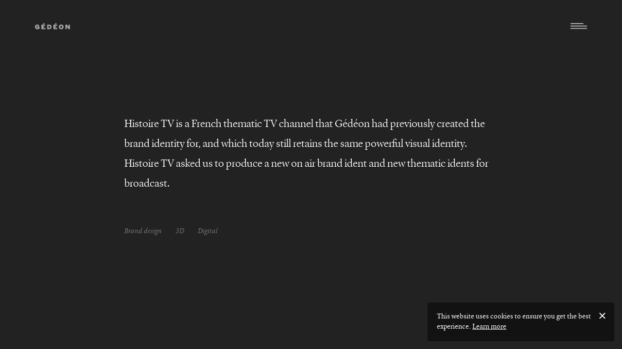

--- FILE ---
content_type: text/html; charset=UTF-8
request_url: http://www.gedeon.com/projects/histoire-tv
body_size: 29358
content:
<!doctype html>
<html class="no-js lang-fr currentView--detail" lang="fr">
<head>
<meta charset="utf-8">
<meta name="viewport" content="width=device-width, initial-scale=1.0">
<title></title>
<meta property="fb:app_id" content="1945199465747331"/>
<meta property="og:title" content="">
<meta property="og:site_name" content="GEDEON Broadcast design company">
<meta property="og:url" content="http://www.gedeon.com/projects/histoire-tv">
<meta property="og:description" content="">
<meta property="og:image" content="http://www.gedeon.com/admin/wp-content/uploads/2024/04/HISTOIRE_TV_COMPOSITE.gif" />
<meta property="og:image:type" content="image/jpeg" />
<meta property="og:type" content="website">
<meta name="twitter:card" content="summary_large_image">
<meta name="twitter:site" content="gedeon_paris">
<meta name="twitter:title" content="">
<meta name="twitter:description" content="">
<meta name="twitter:image:src" content="http://www.gedeon.com/admin/wp-content/uploads/2024/04/HISTOIRE_TV_COMPOSITE.gif">
<meta name="robots" content="index, follow">
<meta name="description" content="" />
<link rel="canonical" href="http://www.gedeon.com/projects/histoire-tv" /><link rel="apple-touch-icon" sizes="152x152" href="http://www.gedeon.com/public/img/apple-touch-icon.png">
<link rel="icon" type="image/png" sizes="32x32" href="http://www.gedeon.com/public/img/favicon-32x32.png">
<link rel="icon" type="image/png" sizes="16x16" href="http://www.gedeon.com/public/img/favicon-16x16.png">
<link rel="manifest" href="http://www.gedeon.com/public/img/manifest.json">
<link rel="mask-icon" href="http://www.gedeon.com/public/img/safari-pinned-tab.svg" color="#000000">
<meta name="theme-color" content="#ffffff"><!-- Styles -->
<link rel="stylesheet" type="text/css" href="http://www.gedeon.com/public/build/front.min.css?v1" media="all" />
<!-- Javascript -->
<script type="text/javascript" src="http://www.gedeon.com/public/build/top.min.js"></script>
<script type="text/javascript">
// <![CDATA[
var config = {
    lang: "fr",
    pathAssets: "http://www.gedeon.com/public",
    pathRoot : "http://www.gedeon.com/"
}
var datasWorkspace = [[{"id":"brand-stories_ocs","title":"OCS","src":"http:\/\/www.gedeon.com\/admin\/wp-content\/uploads\/2017\/07\/02_BOARDWALK_EMPIRE.mp4","visual":"http:\/\/www.gedeon.com\/admin\/wp-content\/uploads\/2017\/07\/MAFIOSO.jpg","visualMobile":"http:\/\/www.gedeon.com\/admin\/wp-content\/uploads\/2017\/07\/MAFIOSO-768x432.jpg"},{"id":"brand-stories_joy","title":"JOY","src":"http:\/\/www.gedeon.com\/admin\/wp-content\/uploads\/2017\/07\/BOUCLE-1.mp4","visual":"http:\/\/www.gedeon.com\/admin\/wp-content\/uploads\/2017\/07\/IMG_MOBILE_OPTIM.jpg","visualMobile":"http:\/\/www.gedeon.com\/admin\/wp-content\/uploads\/2017\/07\/IMG_MOBILE_OPTIM-768x432.jpg"}],[{"id":"tv-design_tv5monde-global-rebranding","title":"TV5MONDE - GLOBAL REBRANDING","src":"http:\/\/www.gedeon.com\/admin\/wp-content\/uploads\/2025\/10\/Ident-LOGO-tv5_sans_son.mp4","visual":"http:\/\/www.gedeon.com\/admin\/wp-content\/uploads\/2025\/10\/survolcase.gif","visualMobile":"http:\/\/www.gedeon.com\/admin\/wp-content\/uploads\/2025\/10\/survolcase-768x432.gif"},{"id":"tv-design_antena3-noticias-rebranding","title":"ANTENA3 NOTICIAS - REBRANDING","src":"http:\/\/www.gedeon.com\/admin\/wp-content\/uploads\/2025\/09\/mosca_fs.mp4","visual":"http:\/\/www.gedeon.com\/admin\/wp-content\/uploads\/2025\/09\/mosca_fs.gif","visualMobile":"http:\/\/www.gedeon.com\/admin\/wp-content\/uploads\/2025\/09\/mosca_fs-768x432.gif"},{"id":"tv-design_novo19-360-identity","title":"NOVO19 - GLOBAL BRANDING","src":"http:\/\/www.gedeon.com\/admin\/wp-content\/uploads\/2025\/09\/BUMPER.mp4","visual":"http:\/\/www.gedeon.com\/admin\/wp-content\/uploads\/2025\/09\/GIF.gif","visualMobile":"http:\/\/www.gedeon.com\/admin\/wp-content\/uploads\/2025\/09\/GIF.gif"},{"id":"tv-design_t18-global-branding","title":"T18 - GLOBAL BRANDING","src":"http:\/\/www.gedeon.com\/admin\/wp-content\/uploads\/2025\/06\/SURVOL_CASE.mp4","visual":"http:\/\/www.gedeon.com\/admin\/wp-content\/uploads\/2025\/06\/NEWSLETTER.gif","visualMobile":"http:\/\/www.gedeon.com\/admin\/wp-content\/uploads\/2025\/06\/NEWSLETTER.gif"},{"id":"tv-design_france-2-info-new-branding","title":"FRANCE 2 INFO - REBRANDING","src":"http:\/\/www.gedeon.com\/admin\/wp-content\/uploads\/2023\/09\/0_survol.mp4","visual":"http:\/\/www.gedeon.com\/admin\/wp-content\/uploads\/2023\/09\/0_survol.gif","visualMobile":"http:\/\/www.gedeon.com\/admin\/wp-content\/uploads\/2023\/09\/0_survol.gif"},{"id":"tv-design_olympic-games-look-games","title":"Olympic Games - Look of The Games","src":"http:\/\/www.gedeon.com\/admin\/wp-content\/uploads\/2024\/10\/SET_UP_01_3D_LOOP1.1_3SCREENS_BLUE.mp4","visual":"http:\/\/www.gedeon.com\/admin\/wp-content\/uploads\/2024\/10\/VIDEO_MOTION_LOOK_IMG.jpg","visualMobile":"http:\/\/www.gedeon.com\/admin\/wp-content\/uploads\/2024\/10\/VIDEO_MOTION_LOOK_IMG-768x432.jpg"},{"id":"tv-design_ligue-1-digital-platform","title":"Ligue 1+ - IDENTITY OF THE PLATFORM","src":"http:\/\/www.gedeon.com\/admin\/wp-content\/uploads\/2025\/09\/Jingle-Bumper-Logo_Left_LIGHTS_50is_1.mp4","visual":"http:\/\/www.gedeon.com\/admin\/wp-content\/uploads\/2025\/09\/Jingle-Bumper-Logo-Zoom-Out-Multi-Clubs-x18_50is.gif","visualMobile":"http:\/\/www.gedeon.com\/admin\/wp-content\/uploads\/2025\/09\/Jingle-Bumper-Logo-Zoom-Out-Multi-Clubs-x18_50is-768x432.gif"},{"id":"tv-design_france-info-new-branding","title":"FRANCE INFO - GLOBAL REBRANDING","src":"http:\/\/www.gedeon.com\/admin\/wp-content\/uploads\/2025\/03\/LOOP_CASE.mp4","visual":"http:\/\/www.gedeon.com\/admin\/wp-content\/uploads\/2025\/03\/0_De\u0301mo-FI_capture.png","visualMobile":"http:\/\/www.gedeon.com\/admin\/wp-content\/uploads\/2025\/03\/0_De\u0301mo-FI_capture-768x433.png"},{"id":"tv-design_play-global-identity","title":"PLAY - GLOBAL BRANDING","src":"http:\/\/www.gedeon.com\/admin\/wp-content\/uploads\/2021\/01\/COVER_HOME.mp4","visual":"http:\/\/www.gedeon.com\/admin\/wp-content\/uploads\/2021\/01\/COVER_HOME_FRAME.png","visualMobile":"http:\/\/www.gedeon.com\/admin\/wp-content\/uploads\/2021\/01\/COVER_HOME_FRAME-768x432.png"},{"id":"tv-design_m6-global-rebranding","title":"M6 - GLOBAL REBRANDING","src":"http:\/\/www.gedeon.com\/admin\/wp-content\/uploads\/2020\/07\/0COVERHOME_1-1.mp4","visual":"http:\/\/www.gedeon.com\/admin\/wp-content\/uploads\/2020\/07\/Capture-d\u2019e\u0301cran-2020-09-01-a\u0300-14.56.28.png","visualMobile":"http:\/\/www.gedeon.com\/admin\/wp-content\/uploads\/2020\/07\/Capture-d\u2019e\u0301cran-2020-09-01-a\u0300-14.56.28-768x431.png"},{"id":"tv-design_olympic-and-paralympic-mascots","title":"Olympic and Paralympic Mascots - FILMS","src":"http:\/\/www.gedeon.com\/admin\/wp-content\/uploads\/2024\/09\/SKATE_SURPLACE.mp4","visual":"http:\/\/www.gedeon.com\/admin\/wp-content\/uploads\/2024\/09\/REVEAL_POSTER.jpg","visualMobile":"http:\/\/www.gedeon.com\/admin\/wp-content\/uploads\/2024\/09\/REVEAL_POSTER-768x432.jpg"},{"id":"tv-design_antena3-35th-anniversary-redesign","title":"ANTENA 3 - 35th - GLOBAL REBRANDING","src":"http:\/\/www.gedeon.com\/admin\/wp-content\/uploads\/2025\/01\/GIF.mp4","visual":"http:\/\/www.gedeon.com\/admin\/wp-content\/uploads\/2024\/12\/GIF-2-1.gif","visualMobile":"http:\/\/www.gedeon.com\/admin\/wp-content\/uploads\/2024\/12\/GIF-2-1.gif"},{"id":"tv-design_olympic-games-opening-ceremony","title":"Olympic Games - Opening Ceremony","src":"http:\/\/www.gedeon.com\/admin\/wp-content\/uploads\/2024\/10\/BARGE_EXTRAIT.mp4","visual":"http:\/\/www.gedeon.com\/admin\/wp-content\/uploads\/2024\/10\/IMG_BARGE_01.jpg","visualMobile":"http:\/\/www.gedeon.com\/admin\/wp-content\/uploads\/2024\/10\/IMG_BARGE_01-768x432.jpg"},{"id":"tv-design_disney-channel-emea-summer-idents","title":"DISNEY CHANNEL EMEA - SUMMER IDENTS","src":"http:\/\/www.gedeon.com\/admin\/wp-content\/uploads\/2025\/04\/01_IDENT_SUNGLASSES_5.mp4","visual":"http:\/\/www.gedeon.com\/admin\/wp-content\/uploads\/2024\/12\/DISNEY-SUMMER-.gif","visualMobile":"http:\/\/www.gedeon.com\/admin\/wp-content\/uploads\/2024\/12\/DISNEY-SUMMER-.gif"},{"id":"tv-design_cinema-de-minuit","title":"Cin\u00e9ma de Minuit - GLOBAL BRANDING","src":"http:\/\/www.gedeon.com\/admin\/wp-content\/uploads\/2025\/01\/PACKSHOT_2.mp4","visual":"http:\/\/www.gedeon.com\/admin\/wp-content\/uploads\/2025\/01\/PACKSHOT_2.gif","visualMobile":"http:\/\/www.gedeon.com\/admin\/wp-content\/uploads\/2025\/01\/PACKSHOT_2-768x432.gif"},{"id":"tv-design_olympic-games-best-of","title":"Olympic Games - Best Of Our Work","src":"http:\/\/www.gedeon.com\/admin\/wp-content\/uploads\/2024\/09\/5YEARSXGEDEON_6SEC.mp4","visual":"http:\/\/www.gedeon.com\/admin\/wp-content\/uploads\/2024\/09\/5YEARSxGEDEONLONG-1.gif","visualMobile":"http:\/\/www.gedeon.com\/admin\/wp-content\/uploads\/2024\/09\/5YEARSxGEDEONLONG-1.gif"},{"id":"tv-design_gulli-rebranding","title":"GULLI - GLOBAL REBRANDING","src":"http:\/\/www.gedeon.com\/admin\/wp-content\/uploads\/2023\/09\/GIF.mp4","visual":"http:\/\/www.gedeon.com\/admin\/wp-content\/uploads\/2023\/09\/00_GULLIZ_GIF.gif","visualMobile":"http:\/\/www.gedeon.com\/admin\/wp-content\/uploads\/2023\/09\/00_GULLIZ_GIF-768x432.gif"},{"id":"tv-design_tvmonaco-global-branding","title":"TVMONACO - GLOBAL BRANDING","src":"http:\/\/www.gedeon.com\/admin\/wp-content\/uploads\/2023\/09\/LOGO_ANIM_TVMONACO_BOUCLE.mp4","visual":"http:\/\/www.gedeon.com\/admin\/wp-content\/uploads\/2024\/10\/00_LOGO_ANIM_TVMONACO_BOUCLE.gif","visualMobile":"http:\/\/www.gedeon.com\/admin\/wp-content\/uploads\/2024\/10\/00_LOGO_ANIM_TVMONACO_BOUCLE-768x432.gif"},{"id":"tv-design_okoo-refresh","title":"OKOO REFRESH","src":"http:\/\/www.gedeon.com\/admin\/wp-content\/uploads\/2024\/10\/5_Identite\u0301-inte\u0301ractive.mp4","visual":"http:\/\/www.gedeon.com\/admin\/wp-content\/uploads\/2024\/10\/Identite\u0301-Interactive-1.gif","visualMobile":"http:\/\/www.gedeon.com\/admin\/wp-content\/uploads\/2024\/10\/Identite\u0301-Interactive-1.gif"},{"id":"tv-design_lasexta-rebranding","title":"laSexta - GLOBAL REBRANDING - 2024","src":"http:\/\/www.gedeon.com\/admin\/wp-content\/uploads\/2024\/10\/03_ANIM_LOGO_1.mp4","visual":"http:\/\/www.gedeon.com\/admin\/wp-content\/uploads\/2024\/10\/03_ANIM_LOGO_1.gif","visualMobile":"http:\/\/www.gedeon.com\/admin\/wp-content\/uploads\/2024\/10\/03_ANIM_LOGO_1.gif"},{"id":"tv-design_ocs-global-identity","title":"OCS - GLOBAL REBRANDING","src":"http:\/\/www.gedeon.com\/admin\/wp-content\/uploads\/2022\/02\/HOME_OCS_HD.mp4","visual":"http:\/\/www.gedeon.com\/admin\/wp-content\/uploads\/2022\/02\/GIF_NEWSLETTER_2.gif","visualMobile":"http:\/\/www.gedeon.com\/admin\/wp-content\/uploads\/2022\/02\/GIF_NEWSLETTER_2.gif"},{"id":"tv-design_goplay-global-identity","title":"GOPLAY - GLOBAL BRANDING","src":"http:\/\/www.gedeon.com\/admin\/wp-content\/uploads\/2021\/06\/3_GOPLAY_EMOJIS-1.mp4","visual":"http:\/\/www.gedeon.com\/admin\/wp-content\/uploads\/2021\/06\/00_GOPLAY_NL-1.gif","visualMobile":"http:\/\/www.gedeon.com\/admin\/wp-content\/uploads\/2021\/06\/00_GOPLAY_NL-1-768x432.gif"},{"id":"tv-design_gulli-christmas","title":"GULLI - CHRISTMAS","src":"http:\/\/www.gedeon.com\/admin\/wp-content\/uploads\/2023\/12\/BOUCLE_SANSSON.mp4","visual":"http:\/\/www.gedeon.com\/admin\/wp-content\/uploads\/2023\/12\/MUMMI-1.gif","visualMobile":"http:\/\/www.gedeon.com\/admin\/wp-content\/uploads\/2023\/12\/MUMMI-1.gif"},{"id":"tv-design_gulli-pokemon","title":"Gulli - Seasonal","src":"http:\/\/www.gedeon.com\/admin\/wp-content\/uploads\/2023\/10\/01_JINGLE_PUB_PUNKI_HALLOWEEN_sans-son.mp4","visual":"http:\/\/www.gedeon.com\/admin\/wp-content\/uploads\/2023\/10\/01_JINGLE_PUB_PUNKI_HALLOWEEN.gif","visualMobile":"http:\/\/www.gedeon.com\/admin\/wp-content\/uploads\/2023\/10\/01_JINGLE_PUB_PUNKI_HALLOWEEN.gif"},{"id":"tv-design_rtl-adalliance-cannes-lion-2025","title":"RTL ADALLIANCE - CANNES LION 2025","src":"http:\/\/www.gedeon.com\/admin\/wp-content\/uploads\/2025\/11\/SIGNATURE-2.mp4","visual":"http:\/\/www.gedeon.com\/admin\/wp-content\/uploads\/2023\/10\/1_SIGNATURE-2.gif","visualMobile":"http:\/\/www.gedeon.com\/admin\/wp-content\/uploads\/2023\/10\/1_SIGNATURE-2-768x432.gif"},{"id":"tv-design_rtl-adalliance-cannes-lions-2023","title":"RTL ADALLIANCE - CANNES LIONS 2023","src":"http:\/\/www.gedeon.com\/admin\/wp-content\/uploads\/2023\/07\/RTLBeach-LogoLoop.mp4","visual":"http:\/\/www.gedeon.com\/admin\/wp-content\/uploads\/2023\/07\/RTL-Beach_logoLOOP.gif","visualMobile":"http:\/\/www.gedeon.com\/admin\/wp-content\/uploads\/2023\/07\/RTL-Beach_logoLOOP-768x432.gif"},{"id":"tv-design_bee-secure-branding-graphic-guidelines","title":"BEE SECURE - BRANDING AND GRAPHIC GUIDELINES","src":"http:\/\/www.gedeon.com\/admin\/wp-content\/uploads\/2023\/10\/COVER_PACK-LOGO-16_9.mp4","visual":"http:\/\/www.gedeon.com\/admin\/wp-content\/uploads\/2025\/12\/IMG_BEE-SECURE_DEMO_VO_VDef_1.png","visualMobile":"http:\/\/www.gedeon.com\/admin\/wp-content\/uploads\/2025\/12\/IMG_BEE-SECURE_DEMO_VO_VDef_1-768x432.png"},{"id":"tv-design_teva-global-rebranding","title":"T\u00c9VA - GLOBAL REBRANDING","src":"http:\/\/www.gedeon.com\/admin\/wp-content\/uploads\/2021\/10\/0_LOGO_CASE.mp4","visual":"http:\/\/www.gedeon.com\/admin\/wp-content\/uploads\/2021\/10\/FOND_DECRAN_SMARTPHONE.png","visualMobile":"http:\/\/www.gedeon.com\/admin\/wp-content\/uploads\/2021\/10\/FOND_DECRAN_SMARTPHONE-768x432.png"},{"id":"tv-design_amazon-prime-video-le-bal-des-folles","title":"AMAZON PRIME VIDEO - LE BAL DES FOLLES","src":"http:\/\/www.gedeon.com\/admin\/wp-content\/uploads\/2021\/09\/0_ANIMATION_LOGO_CASE.mp4","visual":"http:\/\/www.gedeon.com\/admin\/wp-content\/uploads\/2021\/09\/COVER_HOME_IPHONE.jpg","visualMobile":"http:\/\/www.gedeon.com\/admin\/wp-content\/uploads\/2021\/09\/COVER_HOME_IPHONE-768x432.jpg"},{"id":"tv-design_okoo-global-branding","title":"OKOO - Global branding","src":"http:\/\/www.gedeon.com\/admin\/wp-content\/uploads\/2019\/12\/BOUCLE_MUTE.mp4","visual":"http:\/\/www.gedeon.com\/admin\/wp-content\/uploads\/2019\/12\/GIF_LOADER-1.gif","visualMobile":"http:\/\/www.gedeon.com\/admin\/wp-content\/uploads\/2019\/12\/GIF_LOADER-1.gif"},{"id":"tv-design_culturebox-7e-art","title":"Culturebox - 7e Art","src":"http:\/\/www.gedeon.com\/admin\/wp-content\/uploads\/2023\/10\/LOOP_SITE_CULTUREBOX.mp4","visual":"http:\/\/www.gedeon.com\/admin\/wp-content\/uploads\/2023\/10\/NEWSLETTER_LIGHT.gif","visualMobile":"http:\/\/www.gedeon.com\/admin\/wp-content\/uploads\/2023\/10\/NEWSLETTER_LIGHT.gif"},{"id":"tv-design_rtl-luxembourg-global-rebranding","title":"RTL LUXEMBOURG - GLOBAL REBRANDING","src":"http:\/\/www.gedeon.com\/admin\/wp-content\/uploads\/2023\/04\/BOUCLE_LOGO.mp4","visual":"http:\/\/www.gedeon.com\/admin\/wp-content\/uploads\/2023\/04\/RTL-LUX_CASE_COMPO_4.png","visualMobile":"http:\/\/www.gedeon.com\/admin\/wp-content\/uploads\/2023\/04\/RTL-LUX_CASE_COMPO_4-768x432.png"},{"id":"tv-design_culturebox-global-identity","title":"CULTUREBOX - GLOBAL BRANDING","src":"http:\/\/www.gedeon.com\/admin\/wp-content\/uploads\/2021\/02\/X_CLIGNOTTEMENT.mp4","visual":"http:\/\/www.gedeon.com\/admin\/wp-content\/uploads\/2021\/02\/X_CLIGNOTTEMENT.gif","visualMobile":"http:\/\/www.gedeon.com\/admin\/wp-content\/uploads\/2021\/02\/X_CLIGNOTTEMENT-768x432.gif"},{"id":"tv-design_figaro-branding-identity","title":"FIGARO TV - GLOBAL BRANDING","src":"http:\/\/www.gedeon.com\/admin\/wp-content\/uploads\/2023\/04\/BOUCLE_Bumper_Figaro_1920x1080.mp4","visual":"http:\/\/www.gedeon.com\/admin\/wp-content\/uploads\/2023\/04\/BOUCLE_Composite_Figaro_640x360_1-2.gif","visualMobile":"http:\/\/www.gedeon.com\/admin\/wp-content\/uploads\/2023\/04\/BOUCLE_Composite_Figaro_640x360_1-2.gif"},{"id":"tv-design_ballon-dor","title":"BALLON D'OR","src":"http:\/\/www.gedeon.com\/admin\/wp-content\/uploads\/2025\/02\/BOUCLE_64e_.mp4","visual":"http:\/\/www.gedeon.com\/admin\/wp-content\/uploads\/2025\/02\/IMG_DEMO_BALLON.jpg","visualMobile":"http:\/\/www.gedeon.com\/admin\/wp-content\/uploads\/2025\/02\/IMG_DEMO_BALLON-768x432.jpg"},{"id":"tv-design_ketnet-ketnet-junior-new-branding-motion-design","title":"KETNET & KETNET JUNIOR  - GLOBAL BRANDING","src":"http:\/\/www.gedeon.com\/admin\/wp-content\/uploads\/2025\/01\/KETNET_JR_IDENT_SHORT.mp4","visual":"http:\/\/www.gedeon.com\/admin\/wp-content\/uploads\/2025\/01\/COMPOSITE-KETNET.001.jpeg","visualMobile":"http:\/\/www.gedeon.com\/admin\/wp-content\/uploads\/2025\/01\/COMPOSITE-KETNET.001-768x432.jpeg"},{"id":"tv-design_rtl-adalliance-cannes-lions","title":"RTL ADALLIANCE - CANNES LIONS 2022","src":"http:\/\/www.gedeon.com\/admin\/wp-content\/uploads\/2022\/06\/BOUCLE_LOGO_PREVIEW_SITE.mp4","visual":"http:\/\/www.gedeon.com\/admin\/wp-content\/uploads\/2022\/06\/BOUCLE_LOGO_PREVIEW_SITE.gif","visualMobile":"http:\/\/www.gedeon.com\/admin\/wp-content\/uploads\/2022\/06\/BOUCLE_LOGO_PREVIEW_SITE-768x432.gif"},{"id":"tv-design_salto","title":"SALTO - GLOBAL BRANDING","src":"http:\/\/www.gedeon.com\/admin\/wp-content\/uploads\/2022\/11\/Salto_Didactique_BleuAzur.mp4","visual":"http:\/\/www.gedeon.com\/admin\/wp-content\/uploads\/2022\/11\/GIF_NL_SALTO_V2.gif","visualMobile":"http:\/\/www.gedeon.com\/admin\/wp-content\/uploads\/2022\/11\/GIF_NL_SALTO_V2.gif"},{"id":"tv-design_france-5-enquete-de-sante","title":"FRANCE 5 - ENQU\u00caTE DE SANT\u00c9","src":"http:\/\/www.gedeon.com\/admin\/wp-content\/uploads\/2025\/11\/EDS_JINGLE_sans_son.mp4","visual":"http:\/\/www.gedeon.com\/admin\/wp-content\/uploads\/2025\/11\/EDS_NEWSLETTER.gif","visualMobile":"http:\/\/www.gedeon.com\/admin\/wp-content\/uploads\/2025\/11\/EDS_NEWSLETTER.gif"},{"id":"tv-design_france-4-idents","title":"FRANCE 4 - IDENTS","src":"http:\/\/www.gedeon.com\/admin\/wp-content\/uploads\/2025\/11\/NOMDUPROJET_NOMDECOMP_5_sans_son.mp4","visual":"http:\/\/www.gedeon.com\/admin\/wp-content\/uploads\/2025\/11\/NOMDUPROJET_NOMDECOMP_5.gif","visualMobile":"http:\/\/www.gedeon.com\/admin\/wp-content\/uploads\/2025\/11\/NOMDUPROJET_NOMDECOMP_5.gif"},{"id":"tv-design_vtm-nieuws-redesign","title":"VTM NIEUWS - GLOBAL REBRANDING","src":"http:\/\/www.gedeon.com\/admin\/wp-content\/uploads\/2020\/02\/LOGO_IN_OUT.mp4","visual":"http:\/\/www.gedeon.com\/admin\/wp-content\/uploads\/2018\/09\/ANIM_LOGO_BLEU.jpg","visualMobile":"http:\/\/www.gedeon.com\/admin\/wp-content\/uploads\/2018\/09\/ANIM_LOGO_BLEU-768x432.jpg"},{"id":"tv-design_play-media","title":"Play Media - GLOBAL BRANDING","src":"http:\/\/www.gedeon.com\/admin\/wp-content\/uploads\/2023\/02\/PLAYMEDIA_Push_Red.mp4","visual":"http:\/\/www.gedeon.com\/admin\/wp-content\/uploads\/2023\/02\/PLAYMEDIA_Push_Red.gif","visualMobile":"http:\/\/www.gedeon.com\/admin\/wp-content\/uploads\/2023\/02\/PLAYMEDIA_Push_Red-768x432.gif"},{"id":"tv-design_antena-3-espejo-publico","title":"Antena 3 - Espejo P\u00fablico","src":"http:\/\/www.gedeon.com\/admin\/wp-content\/uploads\/2021\/09\/00_COVER_HOME_Logo_TriColor_Loop_1080x1920.mp4","visual":"http:\/\/www.gedeon.com\/admin\/wp-content\/uploads\/2021\/09\/01_ESpejoPublico_Demo_POSTER.jpeg","visualMobile":"http:\/\/www.gedeon.com\/admin\/wp-content\/uploads\/2021\/09\/01_ESpejoPublico_Demo_POSTER-768x432.jpeg"},{"id":"tv-design_fun-radio-visual-identity","title":"FUN RADIO - VISUAL IDENTITY","src":"http:\/\/www.gedeon.com\/admin\/wp-content\/uploads\/2021\/08\/0_Boucle-Logo-ROSE-et-BLEU.mp4","visual":"http:\/\/www.gedeon.com\/admin\/wp-content\/uploads\/2021\/08\/0_Boucle-Logo-ROSE-et-BLEU_NEWSLETTER-copie-1.gif","visualMobile":"http:\/\/www.gedeon.com\/admin\/wp-content\/uploads\/2021\/08\/0_Boucle-Logo-ROSE-et-BLEU_NEWSLETTER-copie-1-768x432.gif"},{"id":"tv-design_rtl-adconnect-brand-identity","title":"RTL ADCONNECT - GLOBAL REBRANDING","src":"http:\/\/www.gedeon.com\/admin\/wp-content\/uploads\/2021\/01\/INTRO_LOGO_1.mp4","visual":"http:\/\/www.gedeon.com\/admin\/wp-content\/uploads\/2021\/01\/RTL_ADCONNECT_FEATURED_IMAGE.jpeg","visualMobile":"http:\/\/www.gedeon.com\/admin\/wp-content\/uploads\/2021\/01\/RTL_ADCONNECT_FEATURED_IMAGE-768x432.jpeg"},{"id":"tv-design_m6-35-years","title":"M6 - 35 years","src":"http:\/\/www.gedeon.com\/admin\/wp-content\/uploads\/2022\/04\/00_BOUCLE_35_ANS_M6.mp4","visual":"http:\/\/www.gedeon.com\/admin\/wp-content\/uploads\/2022\/04\/00_VIGNETTE_BOUCLE_35_ANS_M6.png","visualMobile":"http:\/\/www.gedeon.com\/admin\/wp-content\/uploads\/2022\/04\/00_VIGNETTE_BOUCLE_35_ANS_M6-768x432.png"},{"id":"tv-design_vrt-canvas-global-rebranding","title":"VRT CANVAS - GLOBAL REBRANDING","src":"http:\/\/www.gedeon.com\/admin\/wp-content\/uploads\/2023\/10\/LOGO_INTRO.mp4","visual":"http:\/\/www.gedeon.com\/admin\/wp-content\/uploads\/2023\/10\/VRT-CANVAS_COMPOSITE_P08.jpeg","visualMobile":"http:\/\/www.gedeon.com\/admin\/wp-content\/uploads\/2023\/10\/VRT-CANVAS_COMPOSITE_P08-768x432.jpeg"},{"id":"tv-design_vrt-1-global-rebranding","title":"VRT 1 - GLOBAL REBRANDING","src":"http:\/\/www.gedeon.com\/admin\/wp-content\/uploads\/2023\/05\/VRT-1-LOGO-ANIME-v03-1.mp4","visual":"http:\/\/www.gedeon.com\/admin\/wp-content\/uploads\/2023\/05\/VRT1_CASE_IMAGE.png","visualMobile":"http:\/\/www.gedeon.com\/admin\/wp-content\/uploads\/2023\/05\/VRT1_CASE_IMAGE-768x432.png"},{"id":"tv-design_culturebox-1st-anniversary","title":"Culturebox - 1st anniversary","src":"http:\/\/www.gedeon.com\/admin\/wp-content\/uploads\/2022\/01\/COVER_1_AN.mp4","visual":"http:\/\/www.gedeon.com\/admin\/wp-content\/uploads\/2022\/01\/COVER_1_AN.gif","visualMobile":"http:\/\/www.gedeon.com\/admin\/wp-content\/uploads\/2022\/01\/COVER_1_AN-768x432.gif"},{"id":"tv-design_okoo-seasonal-branding","title":"Okoo \u2013 Seasonal","src":"http:\/\/www.gedeon.com\/admin\/wp-content\/uploads\/2020\/07\/01_SKATE.mp4","visual":"http:\/\/www.gedeon.com\/admin\/wp-content\/uploads\/2020\/07\/GIF_PERENOEL_COURT.gif","visualMobile":"http:\/\/www.gedeon.com\/admin\/wp-content\/uploads\/2020\/07\/GIF_PERENOEL_COURT.gif"},{"id":"tv-design_la-sexta-noticias-new-design","title":"LA SEXTA NOTICIAS - GLOBAL REBRANDING - 2020","src":"http:\/\/www.gedeon.com\/admin\/wp-content\/uploads\/2021\/12\/Logo_Noticias_InOut.mp4","visual":"http:\/\/www.gedeon.com\/admin\/wp-content\/uploads\/2021\/12\/Logo_Noticias_InOut_640-1.gif","visualMobile":"http:\/\/www.gedeon.com\/admin\/wp-content\/uploads\/2021\/12\/Logo_Noticias_InOut_640-1.gif"},{"id":"tv-design_teva-orgasmiq","title":"T\u00e9va - Orgasmiq","src":"http:\/\/www.gedeon.com\/admin\/wp-content\/uploads\/2022\/10\/AnimationLogo-pour-survol-site.mp4","visual":"http:\/\/www.gedeon.com\/admin\/wp-content\/uploads\/2020\/07\/CLIO-1.gif","visualMobile":"http:\/\/www.gedeon.com\/admin\/wp-content\/uploads\/2020\/07\/CLIO-1-768x432.gif"},{"id":"tv-design_france-5-c-dans-lair","title":"FRANCE 5 - C DANS L'AIR","src":"http:\/\/www.gedeon.com\/admin\/wp-content\/uploads\/2022\/01\/00_COVER_HOME.mp4","visual":"http:\/\/www.gedeon.com\/admin\/wp-content\/uploads\/2022\/01\/00_FEATURED_IMAGE.jpg","visualMobile":"http:\/\/www.gedeon.com\/admin\/wp-content\/uploads\/2022\/01\/00_FEATURED_IMAGE-768x432.jpg"},{"id":"tv-design_m6-new-global-identity","title":"M6 Music - GLOBAL REBRANDING","src":"http:\/\/www.gedeon.com\/admin\/wp-content\/uploads\/2020\/03\/M6_MUSIC_NL.mp4","visual":"http:\/\/www.gedeon.com\/admin\/wp-content\/uploads\/2020\/03\/M6-MUSIC.001.jpeg","visualMobile":"http:\/\/www.gedeon.com\/admin\/wp-content\/uploads\/2020\/03\/M6-MUSIC.001-768x432.jpeg"},{"id":"tv-design_bringing-past-future-histoire-tvs-new-branding","title":"HISTOIRE TV - GLOBAL REBRANDING","src":"http:\/\/www.gedeon.com\/admin\/wp-content\/uploads\/2019\/11\/LOOP_.mp4","visual":"http:\/\/www.gedeon.com\/admin\/wp-content\/uploads\/2019\/11\/CAPTURE_0000s_0012_Calque-1.jpg","visualMobile":"http:\/\/www.gedeon.com\/admin\/wp-content\/uploads\/2019\/11\/CAPTURE_0000s_0012_Calque-1-768x432.jpg"},{"id":"tv-design_histoire-tv","title":"HISTOIRE TV - OPENERS","src":"http:\/\/www.gedeon.com\/admin\/wp-content\/uploads\/2024\/04\/SANS_SON_HIST_IDENT_169_SANS_BASELINE_V2.mp4","visual":"http:\/\/www.gedeon.com\/admin\/wp-content\/uploads\/2024\/04\/HISTOIRE_TV_COMPOSITE.gif","visualMobile":"http:\/\/www.gedeon.com\/admin\/wp-content\/uploads\/2024\/04\/HISTOIRE_TV_COMPOSITE.gif"},{"id":"tv-design_france-5-la-case-du-siecle","title":"FRANCE 5 - LA CASE DU SI\u00c8CLE","src":"http:\/\/www.gedeon.com\/admin\/wp-content\/uploads\/2019\/12\/COVER_HOME.mp4","visual":"http:\/\/www.gedeon.com\/admin\/wp-content\/uploads\/2019\/12\/POSTER_VIDEO.png","visualMobile":"http:\/\/www.gedeon.com\/admin\/wp-content\/uploads\/2019\/12\/POSTER_VIDEO-768x431.png"},{"id":"tv-design_bfm-tv-global-rebranding","title":"BFM TV - GLOBAL REBRANDING","src":"http:\/\/www.gedeon.com\/admin\/wp-content\/uploads\/2019\/09\/FOND_1_BLEU_VIF_1.mp4","visual":"http:\/\/www.gedeon.com\/admin\/wp-content\/uploads\/2019\/09\/LOGO.jpg","visualMobile":"http:\/\/www.gedeon.com\/admin\/wp-content\/uploads\/2019\/09\/LOGO-768x432.jpg"},{"id":"tv-design_topics-digital-platform-logo","title":"TOPICS - DIGITAL PLATFORM LOGO","src":null,"visual":"http:\/\/www.gedeon.com\/admin\/wp-content\/uploads\/2025\/12\/Capture-d\u2019e\u0301cran-2025-12-08-a\u0300-16.28.50.png","visualMobile":"http:\/\/www.gedeon.com\/admin\/wp-content\/uploads\/2025\/12\/Capture-d\u2019e\u0301cran-2025-12-08-a\u0300-16.28.50-768x655.png"},{"id":"tv-design_w9-global-redesign","title":"W9 - GLOBAL REBRANDING","src":"http:\/\/www.gedeon.com\/admin\/wp-content\/uploads\/2018\/11\/W9-A-FOND_NOSOUND.mp4","visual":"http:\/\/www.gedeon.com\/admin\/wp-content\/uploads\/2018\/11\/COVER_Mobile_Plan-de-travail-1.png","visualMobile":"http:\/\/www.gedeon.com\/admin\/wp-content\/uploads\/2018\/11\/COVER_Mobile_Plan-de-travail-1-768x432.png"},{"id":"tv-design_vtm-nieuws-rebranding","title":"VTM NIEUWS - Rebranding","src":"http:\/\/www.gedeon.com\/admin\/wp-content\/uploads\/2018\/09\/ANIM_LOGO_BLEU_1.mp4","visual":"http:\/\/www.gedeon.com\/admin\/wp-content\/uploads\/2018\/09\/ANIM_LOGO_BLEU.jpg","visualMobile":"http:\/\/www.gedeon.com\/admin\/wp-content\/uploads\/2018\/09\/ANIM_LOGO_BLEU-768x432.jpg"},{"id":"tv-design_rmc-story-rebranding","title":"RMC STORY - GLOBAL REBRANDING","src":"http:\/\/www.gedeon.com\/admin\/wp-content\/uploads\/2018\/09\/Pub01__BLANC-2.mp4","visual":"http:\/\/www.gedeon.com\/admin\/wp-content\/uploads\/2018\/09\/image_RMC_STORY_cover.002.jpeg","visualMobile":"http:\/\/www.gedeon.com\/admin\/wp-content\/uploads\/2018\/09\/image_RMC_STORY_cover.002-768x432.jpeg"},{"id":"tv-design_vtm-go","title":"VTM GO - Design of the platform","src":"http:\/\/www.gedeon.com\/admin\/wp-content\/uploads\/2018\/08\/CoverHome.mp4","visual":"http:\/\/www.gedeon.com\/admin\/wp-content\/uploads\/2018\/08\/VTM-GO.jpg","visualMobile":"http:\/\/www.gedeon.com\/admin\/wp-content\/uploads\/2018\/08\/VTM-GO.jpg"},{"id":"tv-design_ocs-new-design","title":"OCS - NEW DESIGN","src":"http:\/\/www.gedeon.com\/admin\/wp-content\/uploads\/2018\/11\/NEWSLETTER_1.mp4","visual":"http:\/\/www.gedeon.com\/admin\/wp-content\/uploads\/2018\/11\/FOND_OCS-04.png","visualMobile":"http:\/\/www.gedeon.com\/admin\/wp-content\/uploads\/2018\/11\/FOND_OCS-04-768x432.png"},{"id":"tv-design_france-3-global-redesign","title":"France 3 - GLOBAL REBRANDING","src":"http:\/\/www.gedeon.com\/admin\/wp-content\/uploads\/2017\/12\/F3_CORSE_SITE-3_1.mp4","visual":"http:\/\/www.gedeon.com\/admin\/wp-content\/uploads\/2017\/10\/Capture-d\u2019e\u0301cran-2017-10-12-a\u0300-11.16.11.jpg","visualMobile":"http:\/\/www.gedeon.com\/admin\/wp-content\/uploads\/2017\/10\/Capture-d\u2019e\u0301cran-2017-10-12-a\u0300-11.16.11-768x433.jpg"},{"id":"tv-design_la-sexta","title":"La Sexta - GLOBAL REBRANDING - 2016","src":"http:\/\/www.gedeon.com\/admin\/wp-content\/uploads\/2017\/07\/LOGO_BOUCLE.mp4","visual":"http:\/\/www.gedeon.com\/admin\/wp-content\/uploads\/2017\/07\/IMAGE_MOBILE_OPTIM.jpg","visualMobile":"http:\/\/www.gedeon.com\/admin\/wp-content\/uploads\/2017\/07\/IMAGE_MOBILE_OPTIM-768x432.jpg"},{"id":"tv-design_rmc-decouverte-rebranding","title":"RMC D\u00c9COUVERTE - GLOBAL REBRANDING","src":"http:\/\/www.gedeon.com\/admin\/wp-content\/uploads\/2017\/12\/RMC_CARS-converti_1.mp4","visual":"http:\/\/www.gedeon.com\/admin\/wp-content\/uploads\/2018\/10\/NEWSLETTER_RMCD.gif","visualMobile":"http:\/\/www.gedeon.com\/admin\/wp-content\/uploads\/2018\/10\/NEWSLETTER_RMCD.gif"},{"id":"tv-design_tipk-global-branding","title":"TIP!K - GLOBAL BRANDING","src":"http:\/\/www.gedeon.com\/admin\/wp-content\/uploads\/2020\/11\/00_TIPK_COVER.mp4","visual":"http:\/\/www.gedeon.com\/admin\/wp-content\/uploads\/2020\/11\/00_TIPK_FEATURED_IMAGE_1.gif","visualMobile":"http:\/\/www.gedeon.com\/admin\/wp-content\/uploads\/2020\/11\/00_TIPK_FEATURED_IMAGE_1-768x432.gif"},{"id":"tv-design_polar","title":"POLAR+ - GLOBAL REBRANDING","src":"http:\/\/www.gedeon.com\/admin\/wp-content\/uploads\/2017\/09\/BOUCLE_ACCUEIL_PROJET.mp4","visual":"http:\/\/www.gedeon.com\/admin\/wp-content\/uploads\/2017\/09\/Newsletter_V2_gif.gif","visualMobile":"http:\/\/www.gedeon.com\/admin\/wp-content\/uploads\/2017\/09\/Newsletter_V2_gif.gif"},{"id":"tv-design_lci-global-redesign","title":"LCI - GLOBAL REBRANDING","src":"http:\/\/www.gedeon.com\/admin\/wp-content\/uploads\/2017\/09\/Animation-logo-3S_nouveauLogo.mp4","visual":"http:\/\/www.gedeon.com\/admin\/wp-content\/uploads\/2017\/09\/Aff-8M2-LCI-HD-DEF_Page_1.jpg","visualMobile":"http:\/\/www.gedeon.com\/admin\/wp-content\/uploads\/2017\/09\/Aff-8M2-LCI-HD-DEF_Page_1-768x577.jpg"},{"id":"tv-design_france-4","title":"France 4 - GLOBAL REBRANDING - 2017","src":"http:\/\/www.gedeon.com\/admin\/wp-content\/uploads\/2017\/07\/CHAMPAGNE_1.mp4","visual":"http:\/\/www.gedeon.com\/admin\/wp-content\/uploads\/2017\/07\/image-mobile_OPTIM.jpg","visualMobile":"http:\/\/www.gedeon.com\/admin\/wp-content\/uploads\/2017\/07\/image-mobile_OPTIM-768x432.jpg"},{"id":"tv-design_playmore","title":"Playmore - GLOBAL REBRANDING","src":"http:\/\/www.gedeon.com\/admin\/wp-content\/uploads\/2017\/07\/BOUCLE_NEW.mp4","visual":"http:\/\/www.gedeon.com\/admin\/wp-content\/uploads\/2017\/07\/IMAGE_MOBILE_OPTIM-1.jpg","visualMobile":"http:\/\/www.gedeon.com\/admin\/wp-content\/uploads\/2017\/07\/IMAGE_MOBILE_OPTIM-1-768x432.jpg"},{"id":"tv-design_vtm-rebranding","title":"VTM - GLOBAL REBRANDING","src":"http:\/\/www.gedeon.com\/admin\/wp-content\/uploads\/2018\/09\/DEMO_VTM.mp4","visual":"http:\/\/www.gedeon.com\/admin\/wp-content\/uploads\/2018\/09\/FEATURE-IMAGE.jpg","visualMobile":"http:\/\/www.gedeon.com\/admin\/wp-content\/uploads\/2018\/09\/FEATURE-IMAGE-768x432.jpg"},{"id":"tv-design_vtm-rebranding-2020","title":"VTM - GLOBAL REBRANDING - 2020","src":"http:\/\/www.gedeon.com\/admin\/wp-content\/uploads\/2020\/10\/COVER_HOME_VTM_2020.mp4","visual":"http:\/\/www.gedeon.com\/admin\/wp-content\/uploads\/2020\/10\/FEATURED_IMAGE.jpeg","visualMobile":"http:\/\/www.gedeon.com\/admin\/wp-content\/uploads\/2020\/10\/FEATURED_IMAGE-768x432.jpeg"},{"id":"tv-design_canal","title":"Canal+ - Teaser","src":"http:\/\/www.gedeon.com\/admin\/wp-content\/uploads\/2017\/07\/BOUCLE_1.mp4","visual":"http:\/\/www.gedeon.com\/admin\/wp-content\/uploads\/2017\/07\/image-mobile_OPTIM-2.jpg","visualMobile":"http:\/\/www.gedeon.com\/admin\/wp-content\/uploads\/2017\/07\/image-mobile_OPTIM-2-768x432.jpg"},{"id":"tv-design_antena-3-noticias-rebranding","title":"ANTENA 3 NOTICIAS - Rebranding","src":"http:\/\/www.gedeon.com\/admin\/wp-content\/uploads\/2018\/09\/A3N_Noticias_Cabeceras_Long_H264.mp4","visual":"http:\/\/www.gedeon.com\/admin\/wp-content\/uploads\/2018\/09\/featured-image.tiff","visualMobile":"http:\/\/www.gedeon.com\/admin\/wp-content\/uploads\/2018\/09\/featured-image.tiff"},{"id":"tv-design_ushuaia-tv-global-rebranding","title":"USHUA\u00cfA TV - GLOBAL REBRANDING","src":"http:\/\/www.gedeon.com\/admin\/wp-content\/uploads\/2019\/11\/LOOP.mp4","visual":"http:\/\/www.gedeon.com\/admin\/wp-content\/uploads\/2019\/12\/The\u0301ma.001.jpeg","visualMobile":"http:\/\/www.gedeon.com\/admin\/wp-content\/uploads\/2019\/12\/The\u0301ma.001-768x432.jpeg"},{"id":"tv-design_het-weer-rebranding","title":"HET WEER - GLOBAL REBRANDING","src":"http:\/\/www.gedeon.com\/admin\/wp-content\/uploads\/2018\/09\/VTM_METEO_Open_David_H264_1-1.mp4","visual":"http:\/\/www.gedeon.com\/admin\/wp-content\/uploads\/2018\/09\/HET-WEER_01-1.jpg","visualMobile":"http:\/\/www.gedeon.com\/admin\/wp-content\/uploads\/2018\/09\/HET-WEER_01-1-768x432.jpg"},{"id":"tv-design_aso-tour-de-france-2017","title":"ASO Tour de France 2017","src":"http:\/\/www.gedeon.com\/admin\/wp-content\/uploads\/2017\/09\/BOUCLE_GRAPHIQUE.mp4","visual":"http:\/\/www.gedeon.com\/admin\/wp-content\/uploads\/2017\/09\/Classement-Final-3-lignes-petit-titre-0.00.02.07.jpg","visualMobile":"http:\/\/www.gedeon.com\/admin\/wp-content\/uploads\/2017\/09\/Classement-Final-3-lignes-petit-titre-0.00.02.07-768x432.jpg"},{"id":"tv-design_cstar","title":"Cstar - Global Redesign","src":"http:\/\/www.gedeon.com\/admin\/wp-content\/uploads\/2017\/06\/IDENT_15s-3.mp4","visual":"http:\/\/www.gedeon.com\/admin\/wp-content\/uploads\/2017\/06\/image-mobile_OPTIM-1.jpg","visualMobile":"http:\/\/www.gedeon.com\/admin\/wp-content\/uploads\/2017\/06\/image-mobile_OPTIM-1-768x432.jpg"},{"id":"tv-design_antena3","title":"Antena 3 - Global Redesign - 2016","src":"http:\/\/www.gedeon.com\/admin\/wp-content\/uploads\/2017\/06\/CABECERA_PELICULON-2.mp4","visual":"http:\/\/www.gedeon.com\/admin\/wp-content\/uploads\/2017\/06\/image-mobile_OPTIM.jpg","visualMobile":"http:\/\/www.gedeon.com\/admin\/wp-content\/uploads\/2017\/06\/image-mobile_OPTIM-768x432.jpg"},{"id":"tv-design_france-television","title":"France T\u00e9l\u00e9visions - Global Redesign","src":"http:\/\/www.gedeon.com\/admin\/wp-content\/uploads\/2017\/07\/FTV_BOUCLE_5S.mp4","visual":"http:\/\/www.gedeon.com\/admin\/wp-content\/uploads\/2017\/07\/IMG_INTRO_BOUCLE.jpg","visualMobile":"http:\/\/www.gedeon.com\/admin\/wp-content\/uploads\/2017\/07\/IMG_INTRO_BOUCLE-768x432.jpg"},{"id":"tv-design_piwi-tes-livres-saniment","title":"Piwi+ - Tes livres s'animent","src":"http:\/\/www.gedeon.com\/admin\/wp-content\/uploads\/2017\/06\/PIWI_IDENT_1.mp4","visual":null,"visualMobile":null},{"id":"tv-design_c8-monument","title":"C8 - Monument","src":"http:\/\/www.gedeon.com\/admin\/wp-content\/uploads\/2017\/06\/GENERIQUE_MONUMENT_EIFFEL_SOUND_1.mp4","visual":null,"visualMobile":null},{"id":"tv-design_rtve-la-pelicula-de-la-semana","title":"RTVE - La pel\u00edcula de la semana","src":"http:\/\/www.gedeon.com\/admin\/wp-content\/uploads\/2019\/01\/NEWSLETTER.mp4","visual":null,"visualMobile":null},{"id":"tv-design_kadet-me-and-my-heroes","title":"KADET - GLOBAL REBRANDING","src":null,"visual":null,"visualMobile":null},{"id":"tv-design_france-5","title":"FRANCE 5 - Le mag de la sant\u00e9, All\u00f4 docteurs et Enqu\u00eate de sant\u00e9","src":"http:\/\/www.gedeon.com\/admin\/wp-content\/uploads\/2015\/01\/MAG_SANTE_LOOP.mp4","visual":"http:\/\/www.gedeon.com\/admin\/wp-content\/uploads\/2018\/09\/LMDLS.png","visualMobile":"http:\/\/www.gedeon.com\/admin\/wp-content\/uploads\/2018\/09\/LMDLS-768x432.png"},{"id":"tv-design_okoo-session-eyesears-2020","title":"OKOO - Session Eyes&Ears 2020","src":null,"visual":null,"visualMobile":null},{"id":"tv-design_w9-global-rebranding-session-eyesears-munich","title":"W9 GLOBAL REBRANDING \/ SESSION EYES&EARS MUNICH NOVEMBER 2019","src":null,"visual":null,"visualMobile":null},{"id":"tv-design_tv-not-dead-yet","title":"TV IS (NOT) DEAD (YET) - SESSION PROMAX BDA AMSTERDAM 2019","src":"http:\/\/www.gedeon.com\/admin\/wp-content\/uploads\/2019\/03\/GAFA_DATA.mp4","visual":null,"visualMobile":null},{"id":"tv-design_dead-alive-session-promax-bda-paris","title":"DEAD OR ALIVE - SESSION AT PROMAX BDA PARIS","src":null,"visual":null,"visualMobile":null},{"id":"tv-design_grabbing-attention-digital-world-8bit-little-men-launched-canal-new-season","title":"Grabbing attention in the digital world - How 8Bit Little Men Launched the Canal+ New Season","src":null,"visual":null,"visualMobile":null},{"id":"tv-design_tv-not-dead-yet-episode-1","title":"Tv is (not) dead (yet) : episode 1","src":null,"visual":null,"visualMobile":null},{"id":"tv-design_tv-not-dead-yet-episode-2","title":"Tv is (not) dead (yet) : episode 2","src":null,"visual":null,"visualMobile":null},{"id":"tv-design_tv-not-dead-yet-episode-3","title":"Tv is (not) dead (yet) : episode 3","src":null,"visual":null,"visualMobile":null},{"id":"tv-design_tv-not-dead-yet-episode-4","title":"Tv is (not) dead (yet) : episode 4","src":null,"visual":null,"visualMobile":null},{"id":"tv-design_tv-not-dead-yet-episode-5","title":"Tv is (not) dead (yet) : episode 5","src":null,"visual":null,"visualMobile":null}],[{"id":"brand-identities_studio-tf1","title":"STUDIO TF1","src":"http:\/\/www.gedeon.com\/admin\/wp-content\/uploads\/2025\/11\/STUDIO_TF1_OPENING_short_25_sonWEB_sans-son.mp4","visual":"http:\/\/www.gedeon.com\/admin\/wp-content\/uploads\/2025\/11\/STUDIO_TF1_OPENING_short_25_sonWEB.gif","visualMobile":"http:\/\/www.gedeon.com\/admin\/wp-content\/uploads\/2025\/11\/STUDIO_TF1_OPENING_short_25_sonWEB.gif"},{"id":"brand-identities_lfp-ligue-1-opener","title":"LFP - LIGUE 1 OPENER","src":"http:\/\/www.gedeon.com\/admin\/wp-content\/uploads\/2025\/03\/MASTER_GENERIQUE_LIGUE1_30s_.mp4","visual":"http:\/\/www.gedeon.com\/admin\/wp-content\/uploads\/2025\/03\/04_LIGUE-1_COMPOSITE_V2.jpg","visualMobile":"http:\/\/www.gedeon.com\/admin\/wp-content\/uploads\/2025\/03\/04_LIGUE-1_COMPOSITE_V2-768x432.jpg"},{"id":"brand-identities_olympic-and-paralympic-mascots","title":"Olympic and Paralympic Mascots - FILMS","src":"http:\/\/www.gedeon.com\/admin\/wp-content\/uploads\/2024\/09\/SKATE_SURPLACE.mp4","visual":"http:\/\/www.gedeon.com\/admin\/wp-content\/uploads\/2024\/09\/REVEAL_POSTER.jpg","visualMobile":"http:\/\/www.gedeon.com\/admin\/wp-content\/uploads\/2024\/09\/REVEAL_POSTER-768x432.jpg"},{"id":"brand-identities_france-2-news-film","title":"FRANCE 2 NEWS - FILM","src":"http:\/\/www.gedeon.com\/admin\/wp-content\/uploads\/2024\/09\/FILM_20H_EXTRAIT_NEWSLETTER-1.mp4","visual":"http:\/\/www.gedeon.com\/admin\/wp-content\/uploads\/2024\/09\/FILM_20H_EXTRAIT_NEWSLETTER-1.gif","visualMobile":"http:\/\/www.gedeon.com\/admin\/wp-content\/uploads\/2024\/09\/FILM_20H_EXTRAIT_NEWSLETTER-1.gif"},{"id":"brand-identities_rtl-ad-alliance-tribute-film","title":"RTL AD ALLIANCE Tribute film","src":"http:\/\/www.gedeon.com\/admin\/wp-content\/uploads\/2024\/06\/00_EXTRAIT_HOME_SITE.mp4","visual":"http:\/\/www.gedeon.com\/admin\/wp-content\/uploads\/2024\/06\/EXTRAIT_NEWSLETTER.gif","visualMobile":"http:\/\/www.gedeon.com\/admin\/wp-content\/uploads\/2024\/06\/EXTRAIT_NEWSLETTER.gif"},{"id":"brand-identities_film-semaine-de-la-langue-francaise-et-de-la-francophonie","title":"Semaine de la langue fran\u00e7aise et de la francophonie - FILM","src":"http:\/\/www.gedeon.com\/admin\/wp-content\/uploads\/2024\/03\/FILM_FRANCOPHONIE_NL2_1.mp4","visual":"http:\/\/www.gedeon.com\/admin\/wp-content\/uploads\/2024\/03\/NL-2-1.gif","visualMobile":"http:\/\/www.gedeon.com\/admin\/wp-content\/uploads\/2024\/03\/NL-2-1.gif"},{"id":"brand-identities_le-figaro-subscription-campaign","title":"LE FIGARO - SUBSCRIPTION CAMPAIGN","src":"http:\/\/www.gedeon.com\/admin\/wp-content\/uploads\/2024\/01\/16_9_FILM1_1.mp4","visual":"http:\/\/www.gedeon.com\/admin\/wp-content\/uploads\/2024\/01\/16_9_FILM1.gif","visualMobile":"http:\/\/www.gedeon.com\/admin\/wp-content\/uploads\/2024\/01\/16_9_FILM1.gif"},{"id":"brand-identities_le-figaro-apps-promotion","title":"Le figaro - App's promotion","src":"http:\/\/www.gedeon.com\/admin\/wp-content\/uploads\/2025\/04\/GIF_FIGARO.mp4","visual":"http:\/\/www.gedeon.com\/admin\/wp-content\/uploads\/2025\/04\/GIF_FIGARO.gif","visualMobile":"http:\/\/www.gedeon.com\/admin\/wp-content\/uploads\/2025\/04\/GIF_FIGARO.gif"},{"id":"brand-identities_ftv-film-fetes","title":"FTV - Film F\u00eates","src":"http:\/\/www.gedeon.com\/admin\/wp-content\/uploads\/2021\/12\/FILM_SHORT_B.mp4","visual":"http:\/\/www.gedeon.com\/admin\/wp-content\/uploads\/2021\/12\/Capture-d\u2019e\u0301cran-2021-12-20-a\u0300-11.57.30.png","visualMobile":"http:\/\/www.gedeon.com\/admin\/wp-content\/uploads\/2021\/12\/Capture-d\u2019e\u0301cran-2021-12-20-a\u0300-11.57.30-768x433.png"},{"id":"brand-identities_ftv-info","title":"FTV Info","src":"http:\/\/www.gedeon.com\/admin\/wp-content\/uploads\/2021\/01\/PACKSHOT_DONNONSDELAVOIX_BLACK.mp4","visual":"http:\/\/www.gedeon.com\/admin\/wp-content\/uploads\/2021\/01\/PACKSHOT_DONNONSDELAVOIX_BLACK.gif","visualMobile":"http:\/\/www.gedeon.com\/admin\/wp-content\/uploads\/2021\/01\/PACKSHOT_DONNONSDELAVOIX_BLACK.gif"},{"id":"brand-identities_liberation","title":"LIB\u00c9RATION","src":"http:\/\/www.gedeon.com\/admin\/wp-content\/uploads\/2020\/12\/LIBERATION_BOUCLE.mp4","visual":"http:\/\/www.gedeon.com\/admin\/wp-content\/uploads\/2020\/12\/LIBERATION_SPOT_MASTER.gif","visualMobile":"http:\/\/www.gedeon.com\/admin\/wp-content\/uploads\/2020\/12\/LIBERATION_SPOT_MASTER-768x432.gif"},{"id":"brand-identities_rtl-adconnect-vmp-connect","title":"RTL AdConnect - VMP Connect","src":"http:\/\/www.gedeon.com\/admin\/wp-content\/uploads\/2020\/05\/LOGO_VMP.mp4","visual":"http:\/\/www.gedeon.com\/admin\/wp-content\/uploads\/2020\/05\/Sans-titre.001-2.jpeg","visualMobile":"http:\/\/www.gedeon.com\/admin\/wp-content\/uploads\/2020\/05\/Sans-titre.001-2-768x432.jpeg"},{"id":"brand-identities_tvmonaco-launching-video","title":"TVMONACO - LAUNCHING VIDEO","src":"http:\/\/www.gedeon.com\/admin\/wp-content\/uploads\/2023\/09\/LOGO_ANIM_TVMONACO_BOUCLE.mp4","visual":"http:\/\/www.gedeon.com\/admin\/wp-content\/uploads\/2024\/10\/00_LOGO_ANIM_TVMONACO_BOUCLE.gif","visualMobile":"http:\/\/www.gedeon.com\/admin\/wp-content\/uploads\/2024\/10\/00_LOGO_ANIM_TVMONACO_BOUCLE-768x432.gif"},{"id":"brand-identities_music-video-know","title":"MUSIC VIDEO - ALL I KNOW","src":"http:\/\/www.gedeon.com\/admin\/wp-content\/uploads\/2019\/06\/All_I_Know_ban_site.mp4","visual":"http:\/\/www.gedeon.com\/admin\/wp-content\/uploads\/2019\/06\/Newletter_1M_1.gif","visualMobile":"http:\/\/www.gedeon.com\/admin\/wp-content\/uploads\/2019\/06\/Newletter_1M_1.gif"},{"id":"brand-identities_tour-de-france-teaser","title":"TOUR DE FRANCE - TEASER","src":"http:\/\/www.gedeon.com\/admin\/wp-content\/uploads\/2019\/06\/COVER_HOME-1.mp4","visual":"http:\/\/www.gedeon.com\/admin\/wp-content\/uploads\/2019\/06\/POSTER_VIDEO.001.jpeg","visualMobile":"http:\/\/www.gedeon.com\/admin\/wp-content\/uploads\/2019\/06\/POSTER_VIDEO.001-768x432.jpeg"},{"id":"brand-identities_group-m6","title":"M6 GROUP","src":"http:\/\/www.gedeon.com\/admin\/wp-content\/uploads\/2019\/06\/M6-CORPORATE_COVERSITE.mp4","visual":"http:\/\/www.gedeon.com\/admin\/wp-content\/uploads\/2019\/06\/Groupe-M6.png","visualMobile":"http:\/\/www.gedeon.com\/admin\/wp-content\/uploads\/2019\/06\/Groupe-M6-768x434.png"},{"id":"brand-identities_molotov","title":"MOLOTOV","src":"http:\/\/www.gedeon.com\/admin\/wp-content\/uploads\/2020\/10\/MOLOTOV-GIF-_NL.mp4","visual":"http:\/\/www.gedeon.com\/admin\/wp-content\/uploads\/2019\/04\/Logo-Molotov.png","visualMobile":"http:\/\/www.gedeon.com\/admin\/wp-content\/uploads\/2019\/04\/Logo-Molotov-768x432.png"},{"id":"brand-identities_jerico","title":"JERICO","src":"http:\/\/www.gedeon.com\/admin\/wp-content\/uploads\/2025\/09\/JERICO_OPENER_H264_SANS_SON.mp4","visual":"http:\/\/www.gedeon.com\/admin\/wp-content\/uploads\/2025\/09\/Capture-Jerico-opener.png","visualMobile":"http:\/\/www.gedeon.com\/admin\/wp-content\/uploads\/2025\/09\/Capture-Jerico-opener-768x479.png"},{"id":"brand-identities_iwc","title":"IWC","src":"http:\/\/www.gedeon.com\/admin\/wp-content\/uploads\/2017\/11\/IW_good-short-black2-80.mp4","visual":"http:\/\/www.gedeon.com\/admin\/wp-content\/uploads\/2017\/11\/COUV.png","visualMobile":"http:\/\/www.gedeon.com\/admin\/wp-content\/uploads\/2017\/11\/COUV.png"},{"id":"brand-identities_louis-vuitton","title":"Vuitton","src":"http:\/\/www.gedeon.com\/admin\/wp-content\/uploads\/2017\/11\/vuitton-marielouison-sanstattoo-90p.mp4","visual":"http:\/\/www.gedeon.com\/admin\/wp-content\/uploads\/2017\/11\/COUV-1.png","visualMobile":"http:\/\/www.gedeon.com\/admin\/wp-content\/uploads\/2017\/11\/COUV-1-768x443.png"},{"id":"brand-identities_zadig-voltaire","title":"Zadig & Voltaire","src":"http:\/\/www.gedeon.com\/admin\/wp-content\/uploads\/2017\/10\/zvpub15-10182.mp4","visual":"http:\/\/www.gedeon.com\/admin\/wp-content\/uploads\/2017\/10\/Capture-d\u2019e\u0301cran-2017-07-07-a\u0300-17.09.13-10197.jpg","visualMobile":"http:\/\/www.gedeon.com\/admin\/wp-content\/uploads\/2017\/10\/Capture-d\u2019e\u0301cran-2017-07-07-a\u0300-17.09.13-10197-768x480.jpg"},{"id":"brand-identities_canal","title":"Canal+ - Teaser","src":"http:\/\/www.gedeon.com\/admin\/wp-content\/uploads\/2017\/07\/BOUCLE_1.mp4","visual":"http:\/\/www.gedeon.com\/admin\/wp-content\/uploads\/2017\/07\/image-mobile_OPTIM-2.jpg","visualMobile":"http:\/\/www.gedeon.com\/admin\/wp-content\/uploads\/2017\/07\/image-mobile_OPTIM-2-768x432.jpg"}],[{"id":"brand-campaigns_rtl-adalliance-cannes-lions-2023","title":"RTL ADALLIANCE - CANNES LIONS 2023","src":"http:\/\/www.gedeon.com\/admin\/wp-content\/uploads\/2023\/07\/RTLBeach-LogoLoop.mp4","visual":"http:\/\/www.gedeon.com\/admin\/wp-content\/uploads\/2023\/07\/RTL-Beach_logoLOOP.gif","visualMobile":"http:\/\/www.gedeon.com\/admin\/wp-content\/uploads\/2023\/07\/RTL-Beach_logoLOOP-768x432.gif"},{"id":"brand-campaigns_amazon-prime-video-le-bal-des-folles","title":"AMAZON PRIME VIDEO - LE BAL DES FOLLES","src":"http:\/\/www.gedeon.com\/admin\/wp-content\/uploads\/2021\/09\/0_ANIMATION_LOGO_CASE.mp4","visual":"http:\/\/www.gedeon.com\/admin\/wp-content\/uploads\/2021\/09\/COVER_HOME_IPHONE.jpg","visualMobile":"http:\/\/www.gedeon.com\/admin\/wp-content\/uploads\/2021\/09\/COVER_HOME_IPHONE-768x432.jpg"},{"id":"brand-campaigns_prime-video-ucl-ligue-1-branding-2022-2023","title":"PRIME VIDEO - UCL & LIGUE 1 BRANDING (2022-2023)","src":"http:\/\/www.gedeon.com\/admin\/wp-content\/uploads\/2023\/10\/AMAZON_DELIVERS_UCL_GERM.mp4","visual":"http:\/\/www.gedeon.com\/admin\/wp-content\/uploads\/2023\/10\/UCL.gif","visualMobile":"http:\/\/www.gedeon.com\/admin\/wp-content\/uploads\/2023\/10\/UCL.gif"},{"id":"brand-campaigns_discovery-marketing-campaign","title":"Discovery+ Marketing Campaign","src":"http:\/\/www.gedeon.com\/admin\/wp-content\/uploads\/2025\/02\/DISCOVERY-LOGO.mp4","visual":"http:\/\/www.gedeon.com\/admin\/wp-content\/uploads\/2023\/03\/discovery.001.jpeg","visualMobile":"http:\/\/www.gedeon.com\/admin\/wp-content\/uploads\/2023\/03\/discovery.001-768x432.jpeg"},{"id":"brand-campaigns_rtl-adalliance-cannes-lions","title":"RTL ADALLIANCE - CANNES LIONS 2022","src":"http:\/\/www.gedeon.com\/admin\/wp-content\/uploads\/2022\/06\/BOUCLE_LOGO_PREVIEW_SITE.mp4","visual":"http:\/\/www.gedeon.com\/admin\/wp-content\/uploads\/2022\/06\/BOUCLE_LOGO_PREVIEW_SITE.gif","visualMobile":"http:\/\/www.gedeon.com\/admin\/wp-content\/uploads\/2022\/06\/BOUCLE_LOGO_PREVIEW_SITE-768x432.gif"},{"id":"brand-campaigns_amazon-prime-video-love-america","title":"Amazon Prime Video - I love America","src":"http:\/\/www.gedeon.com\/admin\/wp-content\/uploads\/2022\/03\/DP_PRINT.mp4","visual":"http:\/\/www.gedeon.com\/admin\/wp-content\/uploads\/2022\/03\/COUV_NEWSLETTER.jpg","visualMobile":"http:\/\/www.gedeon.com\/admin\/wp-content\/uploads\/2022\/03\/COUV_NEWSLETTER-768x432.jpg"},{"id":"brand-campaigns_amazon-prime-video-roland-garros","title":"Amazon Prime Video - Roland-Garros","src":"http:\/\/www.gedeon.com\/admin\/wp-content\/uploads\/2021\/06\/00_COVER_HOME.mp4","visual":"http:\/\/www.gedeon.com\/admin\/wp-content\/uploads\/2021\/06\/00_FEATURED_IMAGE.jpg","visualMobile":"http:\/\/www.gedeon.com\/admin\/wp-content\/uploads\/2021\/06\/00_FEATURED_IMAGE-768x432.jpg"},{"id":"brand-campaigns_okoo-koo","title":"OKOO KOO","src":"http:\/\/www.gedeon.com\/admin\/wp-content\/uploads\/2023\/02\/ChatVide\u0301o.mp4","visual":"http:\/\/www.gedeon.com\/admin\/wp-content\/uploads\/2023\/01\/ChatGIF.gif","visualMobile":"http:\/\/www.gedeon.com\/admin\/wp-content\/uploads\/2023\/01\/ChatGIF-768x432.gif"},{"id":"brand-campaigns_culturebox-tv-outdoor-campaign","title":"CULTUREBOX - TV AND OUTDOOR CAMPAIGN","src":"http:\/\/www.gedeon.com\/admin\/wp-content\/uploads\/2021\/06\/X_CLIGNOTTEMENT.mp4","visual":"http:\/\/www.gedeon.com\/admin\/wp-content\/uploads\/2021\/06\/X_CLIGNOTTEMENT.gif","visualMobile":"http:\/\/www.gedeon.com\/admin\/wp-content\/uploads\/2021\/06\/X_CLIGNOTTEMENT-768x432.gif"},{"id":"brand-campaigns_liberation","title":"LIB\u00c9RATION","src":"http:\/\/www.gedeon.com\/admin\/wp-content\/uploads\/2020\/12\/LIBERATION_BOUCLE.mp4","visual":"http:\/\/www.gedeon.com\/admin\/wp-content\/uploads\/2020\/12\/LIBERATION_SPOT_MASTER.gif","visualMobile":"http:\/\/www.gedeon.com\/admin\/wp-content\/uploads\/2020\/12\/LIBERATION_SPOT_MASTER-768x432.gif"},{"id":"brand-campaigns_okoo-tv-outdoor-campaign","title":"OKOO - TV and Outdoor Campaign","src":"http:\/\/www.gedeon.com\/admin\/wp-content\/uploads\/2019\/12\/BOUCLE_MUTE.mp4","visual":"http:\/\/www.gedeon.com\/admin\/wp-content\/uploads\/2019\/12\/GIF_LOADER-1.gif","visualMobile":"http:\/\/www.gedeon.com\/admin\/wp-content\/uploads\/2019\/12\/GIF_LOADER-1.gif"},{"id":"brand-campaigns_molotov","title":"MOLOTOV","src":"http:\/\/www.gedeon.com\/admin\/wp-content\/uploads\/2020\/10\/MOLOTOV-GIF-_NL.mp4","visual":"http:\/\/www.gedeon.com\/admin\/wp-content\/uploads\/2019\/04\/Logo-Molotov.png","visualMobile":"http:\/\/www.gedeon.com\/admin\/wp-content\/uploads\/2019\/04\/Logo-Molotov-768x432.png"},{"id":"brand-campaigns_rmc-decouverte-rebranding","title":"RMC D\u00c9COUVERTE - GLOBAL REBRANDING","src":"http:\/\/www.gedeon.com\/admin\/wp-content\/uploads\/2017\/12\/RMC_CARS-converti_1.mp4","visual":"http:\/\/www.gedeon.com\/admin\/wp-content\/uploads\/2018\/10\/NEWSLETTER_RMCD.gif","visualMobile":"http:\/\/www.gedeon.com\/admin\/wp-content\/uploads\/2018\/10\/NEWSLETTER_RMCD.gif"},{"id":"brand-campaigns_lci-print-campaign","title":"LCI - PRINT CAMPAIGN","src":"http:\/\/www.gedeon.com\/admin\/wp-content\/uploads\/2017\/09\/Animation-logo-3S_nouveauLogo-1.mp4","visual":"http:\/\/www.gedeon.com\/admin\/wp-content\/uploads\/2017\/09\/Aff-8M2-LCI-HD-DEF_Page_1.jpg","visualMobile":"http:\/\/www.gedeon.com\/admin\/wp-content\/uploads\/2017\/09\/Aff-8M2-LCI-HD-DEF_Page_1-768x577.jpg"},{"id":"brand-campaigns_france-medias-monde","title":"France  M\u00e9dias Monde - Print Campaign","src":"http:\/\/www.gedeon.com\/admin\/wp-content\/uploads\/2017\/07\/INCRUST_AFFICHES.mp4","visual":"http:\/\/www.gedeon.com\/admin\/wp-content\/uploads\/2017\/07\/IMG_INTRO_FMM.jpg","visualMobile":"http:\/\/www.gedeon.com\/admin\/wp-content\/uploads\/2017\/07\/IMG_INTRO_FMM-768x432.jpg"},{"id":"brand-campaigns_ocs-campaign","title":"OCS - TV AD","src":"http:\/\/www.gedeon.com\/admin\/wp-content\/uploads\/2017\/11\/pubBD-1.mp4","visual":"http:\/\/www.gedeon.com\/admin\/wp-content\/uploads\/2017\/10\/Capture-d\u2019\u00e9cran-2017-10-27-\u00e0-17.04.26.png","visualMobile":"http:\/\/www.gedeon.com\/admin\/wp-content\/uploads\/2017\/10\/Capture-d\u2019\u00e9cran-2017-10-27-\u00e0-17.04.26-768x434.png"},{"id":"brand-campaigns_dexter-season-7","title":"DEXTER - TEASER","src":"http:\/\/www.gedeon.com\/admin\/wp-content\/uploads\/2017\/11\/DEXTER_MASTER_VI.mp4","visual":"http:\/\/www.gedeon.com\/admin\/wp-content\/uploads\/2017\/11\/DEXTER_COUV.png","visualMobile":"http:\/\/www.gedeon.com\/admin\/wp-content\/uploads\/2017\/11\/DEXTER_COUV-768x431.png"},{"id":"brand-campaigns_tipk-global-branding","title":"TIP!K - GLOBAL BRANDING","src":"http:\/\/www.gedeon.com\/admin\/wp-content\/uploads\/2020\/11\/00_TIPK_COVER.mp4","visual":"http:\/\/www.gedeon.com\/admin\/wp-content\/uploads\/2020\/11\/00_TIPK_FEATURED_IMAGE_1.gif","visualMobile":"http:\/\/www.gedeon.com\/admin\/wp-content\/uploads\/2020\/11\/00_TIPK_FEATURED_IMAGE_1-768x432.gif"},{"id":"brand-campaigns_international-womans-day","title":"WOMEN'S DAY - TV CAMPAIGN","src":"http:\/\/www.gedeon.com\/admin\/wp-content\/uploads\/2017\/11\/PARITE2.mp4","visual":"http:\/\/www.gedeon.com\/admin\/wp-content\/uploads\/2017\/11\/PARITE_COVER_V2.jpg","visualMobile":"http:\/\/www.gedeon.com\/admin\/wp-content\/uploads\/2017\/11\/PARITE_COVER_V2-768x433.jpg"},{"id":"brand-campaigns_lfp","title":"LFP - TV AD","src":"http:\/\/www.gedeon.com\/admin\/wp-content\/uploads\/2017\/11\/LFP_VERSION_45S_STADE-1-.mp4","visual":"http:\/\/www.gedeon.com\/admin\/wp-content\/uploads\/2017\/11\/LFP-Couv.png","visualMobile":"http:\/\/www.gedeon.com\/admin\/wp-content\/uploads\/2017\/11\/LFP-Couv-768x432.png"}],[{"id":"all_gedeon-showreel-2025","title":"Best Wishes for 2026!","src":null,"visual":null,"visualMobile":null},{"id":"all_studio-tf1","title":"STUDIO TF1","src":"http:\/\/www.gedeon.com\/admin\/wp-content\/uploads\/2025\/11\/STUDIO_TF1_OPENING_short_25_sonWEB_sans-son.mp4","visual":"http:\/\/www.gedeon.com\/admin\/wp-content\/uploads\/2025\/11\/STUDIO_TF1_OPENING_short_25_sonWEB.gif","visualMobile":"http:\/\/www.gedeon.com\/admin\/wp-content\/uploads\/2025\/11\/STUDIO_TF1_OPENING_short_25_sonWEB.gif"},{"id":"all_tv5monde-global-rebranding","title":"TV5MONDE - GLOBAL REBRANDING","src":"http:\/\/www.gedeon.com\/admin\/wp-content\/uploads\/2025\/10\/Ident-LOGO-tv5_sans_son.mp4","visual":"http:\/\/www.gedeon.com\/admin\/wp-content\/uploads\/2025\/10\/survolcase.gif","visualMobile":"http:\/\/www.gedeon.com\/admin\/wp-content\/uploads\/2025\/10\/survolcase-768x432.gif"},{"id":"all_antena3-noticias-rebranding","title":"ANTENA3 NOTICIAS - REBRANDING","src":"http:\/\/www.gedeon.com\/admin\/wp-content\/uploads\/2025\/09\/mosca_fs.mp4","visual":"http:\/\/www.gedeon.com\/admin\/wp-content\/uploads\/2025\/09\/mosca_fs.gif","visualMobile":"http:\/\/www.gedeon.com\/admin\/wp-content\/uploads\/2025\/09\/mosca_fs-768x432.gif"},{"id":"all_novo19-360-identity","title":"NOVO19 - GLOBAL BRANDING","src":"http:\/\/www.gedeon.com\/admin\/wp-content\/uploads\/2025\/09\/BUMPER.mp4","visual":"http:\/\/www.gedeon.com\/admin\/wp-content\/uploads\/2025\/09\/GIF.gif","visualMobile":"http:\/\/www.gedeon.com\/admin\/wp-content\/uploads\/2025\/09\/GIF.gif"},{"id":"all_t18-global-branding","title":"T18 - GLOBAL BRANDING","src":"http:\/\/www.gedeon.com\/admin\/wp-content\/uploads\/2025\/06\/SURVOL_CASE.mp4","visual":"http:\/\/www.gedeon.com\/admin\/wp-content\/uploads\/2025\/06\/NEWSLETTER.gif","visualMobile":"http:\/\/www.gedeon.com\/admin\/wp-content\/uploads\/2025\/06\/NEWSLETTER.gif"},{"id":"all_france-2-info-new-branding","title":"FRANCE 2 INFO - REBRANDING","src":"http:\/\/www.gedeon.com\/admin\/wp-content\/uploads\/2023\/09\/0_survol.mp4","visual":"http:\/\/www.gedeon.com\/admin\/wp-content\/uploads\/2023\/09\/0_survol.gif","visualMobile":"http:\/\/www.gedeon.com\/admin\/wp-content\/uploads\/2023\/09\/0_survol.gif"},{"id":"all_olympic-games-look-games","title":"Olympic Games - Look of The Games","src":"http:\/\/www.gedeon.com\/admin\/wp-content\/uploads\/2024\/10\/SET_UP_01_3D_LOOP1.1_3SCREENS_BLUE.mp4","visual":"http:\/\/www.gedeon.com\/admin\/wp-content\/uploads\/2024\/10\/VIDEO_MOTION_LOOK_IMG.jpg","visualMobile":"http:\/\/www.gedeon.com\/admin\/wp-content\/uploads\/2024\/10\/VIDEO_MOTION_LOOK_IMG-768x432.jpg"},{"id":"all_ligue-1-digital-platform","title":"Ligue 1+ - IDENTITY OF THE PLATFORM","src":"http:\/\/www.gedeon.com\/admin\/wp-content\/uploads\/2025\/09\/Jingle-Bumper-Logo_Left_LIGHTS_50is_1.mp4","visual":"http:\/\/www.gedeon.com\/admin\/wp-content\/uploads\/2025\/09\/Jingle-Bumper-Logo-Zoom-Out-Multi-Clubs-x18_50is.gif","visualMobile":"http:\/\/www.gedeon.com\/admin\/wp-content\/uploads\/2025\/09\/Jingle-Bumper-Logo-Zoom-Out-Multi-Clubs-x18_50is-768x432.gif"},{"id":"all_france-info-new-branding","title":"FRANCE INFO - GLOBAL REBRANDING","src":"http:\/\/www.gedeon.com\/admin\/wp-content\/uploads\/2025\/03\/LOOP_CASE.mp4","visual":"http:\/\/www.gedeon.com\/admin\/wp-content\/uploads\/2025\/03\/0_De\u0301mo-FI_capture.png","visualMobile":"http:\/\/www.gedeon.com\/admin\/wp-content\/uploads\/2025\/03\/0_De\u0301mo-FI_capture-768x433.png"},{"id":"all_play-global-identity","title":"PLAY - GLOBAL BRANDING","src":"http:\/\/www.gedeon.com\/admin\/wp-content\/uploads\/2021\/01\/COVER_HOME.mp4","visual":"http:\/\/www.gedeon.com\/admin\/wp-content\/uploads\/2021\/01\/COVER_HOME_FRAME.png","visualMobile":"http:\/\/www.gedeon.com\/admin\/wp-content\/uploads\/2021\/01\/COVER_HOME_FRAME-768x432.png"},{"id":"all_m6-global-rebranding","title":"M6 - GLOBAL REBRANDING","src":"http:\/\/www.gedeon.com\/admin\/wp-content\/uploads\/2020\/07\/0COVERHOME_1-1.mp4","visual":"http:\/\/www.gedeon.com\/admin\/wp-content\/uploads\/2020\/07\/Capture-d\u2019e\u0301cran-2020-09-01-a\u0300-14.56.28.png","visualMobile":"http:\/\/www.gedeon.com\/admin\/wp-content\/uploads\/2020\/07\/Capture-d\u2019e\u0301cran-2020-09-01-a\u0300-14.56.28-768x431.png"},{"id":"all_lfp-ligue-1-opener","title":"LFP - LIGUE 1 OPENER","src":"http:\/\/www.gedeon.com\/admin\/wp-content\/uploads\/2025\/03\/MASTER_GENERIQUE_LIGUE1_30s_.mp4","visual":"http:\/\/www.gedeon.com\/admin\/wp-content\/uploads\/2025\/03\/04_LIGUE-1_COMPOSITE_V2.jpg","visualMobile":"http:\/\/www.gedeon.com\/admin\/wp-content\/uploads\/2025\/03\/04_LIGUE-1_COMPOSITE_V2-768x432.jpg"},{"id":"all_olympic-and-paralympic-mascots","title":"Olympic and Paralympic Mascots - FILMS","src":"http:\/\/www.gedeon.com\/admin\/wp-content\/uploads\/2024\/09\/SKATE_SURPLACE.mp4","visual":"http:\/\/www.gedeon.com\/admin\/wp-content\/uploads\/2024\/09\/REVEAL_POSTER.jpg","visualMobile":"http:\/\/www.gedeon.com\/admin\/wp-content\/uploads\/2024\/09\/REVEAL_POSTER-768x432.jpg"},{"id":"all_antena3-35th-anniversary-redesign","title":"ANTENA 3 - 35th - GLOBAL REBRANDING","src":"http:\/\/www.gedeon.com\/admin\/wp-content\/uploads\/2025\/01\/GIF.mp4","visual":"http:\/\/www.gedeon.com\/admin\/wp-content\/uploads\/2024\/12\/GIF-2-1.gif","visualMobile":"http:\/\/www.gedeon.com\/admin\/wp-content\/uploads\/2024\/12\/GIF-2-1.gif"},{"id":"all_olympic-games-opening-ceremony","title":"Olympic Games - Opening Ceremony","src":"http:\/\/www.gedeon.com\/admin\/wp-content\/uploads\/2024\/10\/BARGE_EXTRAIT.mp4","visual":"http:\/\/www.gedeon.com\/admin\/wp-content\/uploads\/2024\/10\/IMG_BARGE_01.jpg","visualMobile":"http:\/\/www.gedeon.com\/admin\/wp-content\/uploads\/2024\/10\/IMG_BARGE_01-768x432.jpg"},{"id":"all_disney-channel-emea-summer-idents","title":"DISNEY CHANNEL EMEA - SUMMER IDENTS","src":"http:\/\/www.gedeon.com\/admin\/wp-content\/uploads\/2025\/04\/01_IDENT_SUNGLASSES_5.mp4","visual":"http:\/\/www.gedeon.com\/admin\/wp-content\/uploads\/2024\/12\/DISNEY-SUMMER-.gif","visualMobile":"http:\/\/www.gedeon.com\/admin\/wp-content\/uploads\/2024\/12\/DISNEY-SUMMER-.gif"},{"id":"all_cinema-de-minuit","title":"Cin\u00e9ma de Minuit - GLOBAL BRANDING","src":"http:\/\/www.gedeon.com\/admin\/wp-content\/uploads\/2025\/01\/PACKSHOT_2.mp4","visual":"http:\/\/www.gedeon.com\/admin\/wp-content\/uploads\/2025\/01\/PACKSHOT_2.gif","visualMobile":"http:\/\/www.gedeon.com\/admin\/wp-content\/uploads\/2025\/01\/PACKSHOT_2-768x432.gif"},{"id":"all_olympic-games-best-of","title":"Olympic Games - Best Of Our Work","src":"http:\/\/www.gedeon.com\/admin\/wp-content\/uploads\/2024\/09\/5YEARSXGEDEON_6SEC.mp4","visual":"http:\/\/www.gedeon.com\/admin\/wp-content\/uploads\/2024\/09\/5YEARSxGEDEONLONG-1.gif","visualMobile":"http:\/\/www.gedeon.com\/admin\/wp-content\/uploads\/2024\/09\/5YEARSxGEDEONLONG-1.gif"},{"id":"all_gulli-rebranding","title":"GULLI - GLOBAL REBRANDING","src":"http:\/\/www.gedeon.com\/admin\/wp-content\/uploads\/2023\/09\/GIF.mp4","visual":"http:\/\/www.gedeon.com\/admin\/wp-content\/uploads\/2023\/09\/00_GULLIZ_GIF.gif","visualMobile":"http:\/\/www.gedeon.com\/admin\/wp-content\/uploads\/2023\/09\/00_GULLIZ_GIF-768x432.gif"},{"id":"all_tvmonaco-global-branding","title":"TVMONACO - GLOBAL BRANDING","src":"http:\/\/www.gedeon.com\/admin\/wp-content\/uploads\/2023\/09\/LOGO_ANIM_TVMONACO_BOUCLE.mp4","visual":"http:\/\/www.gedeon.com\/admin\/wp-content\/uploads\/2024\/10\/00_LOGO_ANIM_TVMONACO_BOUCLE.gif","visualMobile":"http:\/\/www.gedeon.com\/admin\/wp-content\/uploads\/2024\/10\/00_LOGO_ANIM_TVMONACO_BOUCLE-768x432.gif"},{"id":"all_okoo-refresh","title":"OKOO REFRESH","src":"http:\/\/www.gedeon.com\/admin\/wp-content\/uploads\/2024\/10\/5_Identite\u0301-inte\u0301ractive.mp4","visual":"http:\/\/www.gedeon.com\/admin\/wp-content\/uploads\/2024\/10\/Identite\u0301-Interactive-1.gif","visualMobile":"http:\/\/www.gedeon.com\/admin\/wp-content\/uploads\/2024\/10\/Identite\u0301-Interactive-1.gif"},{"id":"all_lasexta-rebranding","title":"laSexta - GLOBAL REBRANDING - 2024","src":"http:\/\/www.gedeon.com\/admin\/wp-content\/uploads\/2024\/10\/03_ANIM_LOGO_1.mp4","visual":"http:\/\/www.gedeon.com\/admin\/wp-content\/uploads\/2024\/10\/03_ANIM_LOGO_1.gif","visualMobile":"http:\/\/www.gedeon.com\/admin\/wp-content\/uploads\/2024\/10\/03_ANIM_LOGO_1.gif"},{"id":"all_france-2-news-film","title":"FRANCE 2 NEWS - FILM","src":"http:\/\/www.gedeon.com\/admin\/wp-content\/uploads\/2024\/09\/FILM_20H_EXTRAIT_NEWSLETTER-1.mp4","visual":"http:\/\/www.gedeon.com\/admin\/wp-content\/uploads\/2024\/09\/FILM_20H_EXTRAIT_NEWSLETTER-1.gif","visualMobile":"http:\/\/www.gedeon.com\/admin\/wp-content\/uploads\/2024\/09\/FILM_20H_EXTRAIT_NEWSLETTER-1.gif"},{"id":"all_rtl-ad-alliance-tribute-film","title":"RTL AD ALLIANCE Tribute film","src":"http:\/\/www.gedeon.com\/admin\/wp-content\/uploads\/2024\/06\/00_EXTRAIT_HOME_SITE.mp4","visual":"http:\/\/www.gedeon.com\/admin\/wp-content\/uploads\/2024\/06\/EXTRAIT_NEWSLETTER.gif","visualMobile":"http:\/\/www.gedeon.com\/admin\/wp-content\/uploads\/2024\/06\/EXTRAIT_NEWSLETTER.gif"},{"id":"all_film-semaine-de-la-langue-francaise-et-de-la-francophonie","title":"Semaine de la langue fran\u00e7aise et de la francophonie - FILM","src":"http:\/\/www.gedeon.com\/admin\/wp-content\/uploads\/2024\/03\/FILM_FRANCOPHONIE_NL2_1.mp4","visual":"http:\/\/www.gedeon.com\/admin\/wp-content\/uploads\/2024\/03\/NL-2-1.gif","visualMobile":"http:\/\/www.gedeon.com\/admin\/wp-content\/uploads\/2024\/03\/NL-2-1.gif"},{"id":"all_le-figaro-subscription-campaign","title":"LE FIGARO - SUBSCRIPTION CAMPAIGN","src":"http:\/\/www.gedeon.com\/admin\/wp-content\/uploads\/2024\/01\/16_9_FILM1_1.mp4","visual":"http:\/\/www.gedeon.com\/admin\/wp-content\/uploads\/2024\/01\/16_9_FILM1.gif","visualMobile":"http:\/\/www.gedeon.com\/admin\/wp-content\/uploads\/2024\/01\/16_9_FILM1.gif"},{"id":"all_le-figaro-apps-promotion","title":"Le figaro - App's promotion","src":"http:\/\/www.gedeon.com\/admin\/wp-content\/uploads\/2025\/04\/GIF_FIGARO.mp4","visual":"http:\/\/www.gedeon.com\/admin\/wp-content\/uploads\/2025\/04\/GIF_FIGARO.gif","visualMobile":"http:\/\/www.gedeon.com\/admin\/wp-content\/uploads\/2025\/04\/GIF_FIGARO.gif"},{"id":"all_ocs-global-identity","title":"OCS - GLOBAL REBRANDING","src":"http:\/\/www.gedeon.com\/admin\/wp-content\/uploads\/2022\/02\/HOME_OCS_HD.mp4","visual":"http:\/\/www.gedeon.com\/admin\/wp-content\/uploads\/2022\/02\/GIF_NEWSLETTER_2.gif","visualMobile":"http:\/\/www.gedeon.com\/admin\/wp-content\/uploads\/2022\/02\/GIF_NEWSLETTER_2.gif"},{"id":"all_goplay-global-identity","title":"GOPLAY - GLOBAL BRANDING","src":"http:\/\/www.gedeon.com\/admin\/wp-content\/uploads\/2021\/06\/3_GOPLAY_EMOJIS-1.mp4","visual":"http:\/\/www.gedeon.com\/admin\/wp-content\/uploads\/2021\/06\/00_GOPLAY_NL-1.gif","visualMobile":"http:\/\/www.gedeon.com\/admin\/wp-content\/uploads\/2021\/06\/00_GOPLAY_NL-1-768x432.gif"},{"id":"all_gulli-christmas","title":"GULLI - CHRISTMAS","src":"http:\/\/www.gedeon.com\/admin\/wp-content\/uploads\/2023\/12\/BOUCLE_SANSSON.mp4","visual":"http:\/\/www.gedeon.com\/admin\/wp-content\/uploads\/2023\/12\/MUMMI-1.gif","visualMobile":"http:\/\/www.gedeon.com\/admin\/wp-content\/uploads\/2023\/12\/MUMMI-1.gif"},{"id":"all_gulli-pokemon","title":"Gulli - Seasonal","src":"http:\/\/www.gedeon.com\/admin\/wp-content\/uploads\/2023\/10\/01_JINGLE_PUB_PUNKI_HALLOWEEN_sans-son.mp4","visual":"http:\/\/www.gedeon.com\/admin\/wp-content\/uploads\/2023\/10\/01_JINGLE_PUB_PUNKI_HALLOWEEN.gif","visualMobile":"http:\/\/www.gedeon.com\/admin\/wp-content\/uploads\/2023\/10\/01_JINGLE_PUB_PUNKI_HALLOWEEN.gif"},{"id":"all_rtl-adalliance-cannes-lion-2025","title":"RTL ADALLIANCE - CANNES LION 2025","src":"http:\/\/www.gedeon.com\/admin\/wp-content\/uploads\/2025\/11\/SIGNATURE-2.mp4","visual":"http:\/\/www.gedeon.com\/admin\/wp-content\/uploads\/2023\/10\/1_SIGNATURE-2.gif","visualMobile":"http:\/\/www.gedeon.com\/admin\/wp-content\/uploads\/2023\/10\/1_SIGNATURE-2-768x432.gif"},{"id":"all_rtl-adalliance-cannes-lions-2023","title":"RTL ADALLIANCE - CANNES LIONS 2023","src":"http:\/\/www.gedeon.com\/admin\/wp-content\/uploads\/2023\/07\/RTLBeach-LogoLoop.mp4","visual":"http:\/\/www.gedeon.com\/admin\/wp-content\/uploads\/2023\/07\/RTL-Beach_logoLOOP.gif","visualMobile":"http:\/\/www.gedeon.com\/admin\/wp-content\/uploads\/2023\/07\/RTL-Beach_logoLOOP-768x432.gif"},{"id":"all_bee-secure-branding-graphic-guidelines","title":"BEE SECURE - BRANDING AND GRAPHIC GUIDELINES","src":"http:\/\/www.gedeon.com\/admin\/wp-content\/uploads\/2023\/10\/COVER_PACK-LOGO-16_9.mp4","visual":"http:\/\/www.gedeon.com\/admin\/wp-content\/uploads\/2025\/12\/IMG_BEE-SECURE_DEMO_VO_VDef_1.png","visualMobile":"http:\/\/www.gedeon.com\/admin\/wp-content\/uploads\/2025\/12\/IMG_BEE-SECURE_DEMO_VO_VDef_1-768x432.png"},{"id":"all_teva-global-rebranding","title":"T\u00c9VA - GLOBAL REBRANDING","src":"http:\/\/www.gedeon.com\/admin\/wp-content\/uploads\/2021\/10\/0_LOGO_CASE.mp4","visual":"http:\/\/www.gedeon.com\/admin\/wp-content\/uploads\/2021\/10\/FOND_DECRAN_SMARTPHONE.png","visualMobile":"http:\/\/www.gedeon.com\/admin\/wp-content\/uploads\/2021\/10\/FOND_DECRAN_SMARTPHONE-768x432.png"},{"id":"all_amazon-prime-video-le-bal-des-folles","title":"AMAZON PRIME VIDEO - LE BAL DES FOLLES","src":"http:\/\/www.gedeon.com\/admin\/wp-content\/uploads\/2021\/09\/0_ANIMATION_LOGO_CASE.mp4","visual":"http:\/\/www.gedeon.com\/admin\/wp-content\/uploads\/2021\/09\/COVER_HOME_IPHONE.jpg","visualMobile":"http:\/\/www.gedeon.com\/admin\/wp-content\/uploads\/2021\/09\/COVER_HOME_IPHONE-768x432.jpg"},{"id":"all_okoo-global-branding","title":"OKOO - Global branding","src":"http:\/\/www.gedeon.com\/admin\/wp-content\/uploads\/2019\/12\/BOUCLE_MUTE.mp4","visual":"http:\/\/www.gedeon.com\/admin\/wp-content\/uploads\/2019\/12\/GIF_LOADER-1.gif","visualMobile":"http:\/\/www.gedeon.com\/admin\/wp-content\/uploads\/2019\/12\/GIF_LOADER-1.gif"},{"id":"all_prime-video-ucl-ligue-1-branding-2022-2023","title":"PRIME VIDEO - UCL & LIGUE 1 BRANDING (2022-2023)","src":"http:\/\/www.gedeon.com\/admin\/wp-content\/uploads\/2023\/10\/AMAZON_DELIVERS_UCL_GERM.mp4","visual":"http:\/\/www.gedeon.com\/admin\/wp-content\/uploads\/2023\/10\/UCL.gif","visualMobile":"http:\/\/www.gedeon.com\/admin\/wp-content\/uploads\/2023\/10\/UCL.gif"},{"id":"all_culturebox-7e-art","title":"Culturebox - 7e Art","src":"http:\/\/www.gedeon.com\/admin\/wp-content\/uploads\/2023\/10\/LOOP_SITE_CULTUREBOX.mp4","visual":"http:\/\/www.gedeon.com\/admin\/wp-content\/uploads\/2023\/10\/NEWSLETTER_LIGHT.gif","visualMobile":"http:\/\/www.gedeon.com\/admin\/wp-content\/uploads\/2023\/10\/NEWSLETTER_LIGHT.gif"},{"id":"all_rtl-luxembourg-global-rebranding","title":"RTL LUXEMBOURG - GLOBAL REBRANDING","src":"http:\/\/www.gedeon.com\/admin\/wp-content\/uploads\/2023\/04\/BOUCLE_LOGO.mp4","visual":"http:\/\/www.gedeon.com\/admin\/wp-content\/uploads\/2023\/04\/RTL-LUX_CASE_COMPO_4.png","visualMobile":"http:\/\/www.gedeon.com\/admin\/wp-content\/uploads\/2023\/04\/RTL-LUX_CASE_COMPO_4-768x432.png"},{"id":"all_culturebox-global-identity","title":"CULTUREBOX - GLOBAL BRANDING","src":"http:\/\/www.gedeon.com\/admin\/wp-content\/uploads\/2021\/02\/X_CLIGNOTTEMENT.mp4","visual":"http:\/\/www.gedeon.com\/admin\/wp-content\/uploads\/2021\/02\/X_CLIGNOTTEMENT.gif","visualMobile":"http:\/\/www.gedeon.com\/admin\/wp-content\/uploads\/2021\/02\/X_CLIGNOTTEMENT-768x432.gif"},{"id":"all_figaro-branding-identity","title":"FIGARO TV - GLOBAL BRANDING","src":"http:\/\/www.gedeon.com\/admin\/wp-content\/uploads\/2023\/04\/BOUCLE_Bumper_Figaro_1920x1080.mp4","visual":"http:\/\/www.gedeon.com\/admin\/wp-content\/uploads\/2023\/04\/BOUCLE_Composite_Figaro_640x360_1-2.gif","visualMobile":"http:\/\/www.gedeon.com\/admin\/wp-content\/uploads\/2023\/04\/BOUCLE_Composite_Figaro_640x360_1-2.gif"},{"id":"all_ballon-dor","title":"BALLON D'OR","src":"http:\/\/www.gedeon.com\/admin\/wp-content\/uploads\/2025\/02\/BOUCLE_64e_.mp4","visual":"http:\/\/www.gedeon.com\/admin\/wp-content\/uploads\/2025\/02\/IMG_DEMO_BALLON.jpg","visualMobile":"http:\/\/www.gedeon.com\/admin\/wp-content\/uploads\/2025\/02\/IMG_DEMO_BALLON-768x432.jpg"},{"id":"all_discovery-marketing-campaign","title":"Discovery+ Marketing Campaign","src":"http:\/\/www.gedeon.com\/admin\/wp-content\/uploads\/2025\/02\/DISCOVERY-LOGO.mp4","visual":"http:\/\/www.gedeon.com\/admin\/wp-content\/uploads\/2023\/03\/discovery.001.jpeg","visualMobile":"http:\/\/www.gedeon.com\/admin\/wp-content\/uploads\/2023\/03\/discovery.001-768x432.jpeg"},{"id":"all_ketnet-ketnet-junior-new-branding-motion-design","title":"KETNET & KETNET JUNIOR  - GLOBAL BRANDING","src":"http:\/\/www.gedeon.com\/admin\/wp-content\/uploads\/2025\/01\/KETNET_JR_IDENT_SHORT.mp4","visual":"http:\/\/www.gedeon.com\/admin\/wp-content\/uploads\/2025\/01\/COMPOSITE-KETNET.001.jpeg","visualMobile":"http:\/\/www.gedeon.com\/admin\/wp-content\/uploads\/2025\/01\/COMPOSITE-KETNET.001-768x432.jpeg"},{"id":"all_rtl-adalliance-cannes-lions","title":"RTL ADALLIANCE - CANNES LIONS 2022","src":"http:\/\/www.gedeon.com\/admin\/wp-content\/uploads\/2022\/06\/BOUCLE_LOGO_PREVIEW_SITE.mp4","visual":"http:\/\/www.gedeon.com\/admin\/wp-content\/uploads\/2022\/06\/BOUCLE_LOGO_PREVIEW_SITE.gif","visualMobile":"http:\/\/www.gedeon.com\/admin\/wp-content\/uploads\/2022\/06\/BOUCLE_LOGO_PREVIEW_SITE-768x432.gif"},{"id":"all_salto","title":"SALTO - GLOBAL BRANDING","src":"http:\/\/www.gedeon.com\/admin\/wp-content\/uploads\/2022\/11\/Salto_Didactique_BleuAzur.mp4","visual":"http:\/\/www.gedeon.com\/admin\/wp-content\/uploads\/2022\/11\/GIF_NL_SALTO_V2.gif","visualMobile":"http:\/\/www.gedeon.com\/admin\/wp-content\/uploads\/2022\/11\/GIF_NL_SALTO_V2.gif"},{"id":"all_france-5-enquete-de-sante","title":"FRANCE 5 - ENQU\u00caTE DE SANT\u00c9","src":"http:\/\/www.gedeon.com\/admin\/wp-content\/uploads\/2025\/11\/EDS_JINGLE_sans_son.mp4","visual":"http:\/\/www.gedeon.com\/admin\/wp-content\/uploads\/2025\/11\/EDS_NEWSLETTER.gif","visualMobile":"http:\/\/www.gedeon.com\/admin\/wp-content\/uploads\/2025\/11\/EDS_NEWSLETTER.gif"},{"id":"all_france-4-idents","title":"FRANCE 4 - IDENTS","src":"http:\/\/www.gedeon.com\/admin\/wp-content\/uploads\/2025\/11\/NOMDUPROJET_NOMDECOMP_5_sans_son.mp4","visual":"http:\/\/www.gedeon.com\/admin\/wp-content\/uploads\/2025\/11\/NOMDUPROJET_NOMDECOMP_5.gif","visualMobile":"http:\/\/www.gedeon.com\/admin\/wp-content\/uploads\/2025\/11\/NOMDUPROJET_NOMDECOMP_5.gif"},{"id":"all_vtm-nieuws-redesign","title":"VTM NIEUWS - GLOBAL REBRANDING","src":"http:\/\/www.gedeon.com\/admin\/wp-content\/uploads\/2020\/02\/LOGO_IN_OUT.mp4","visual":"http:\/\/www.gedeon.com\/admin\/wp-content\/uploads\/2018\/09\/ANIM_LOGO_BLEU.jpg","visualMobile":"http:\/\/www.gedeon.com\/admin\/wp-content\/uploads\/2018\/09\/ANIM_LOGO_BLEU-768x432.jpg"},{"id":"all_play-media","title":"Play Media - GLOBAL BRANDING","src":"http:\/\/www.gedeon.com\/admin\/wp-content\/uploads\/2023\/02\/PLAYMEDIA_Push_Red.mp4","visual":"http:\/\/www.gedeon.com\/admin\/wp-content\/uploads\/2023\/02\/PLAYMEDIA_Push_Red.gif","visualMobile":"http:\/\/www.gedeon.com\/admin\/wp-content\/uploads\/2023\/02\/PLAYMEDIA_Push_Red-768x432.gif"},{"id":"all_amazon-prime-video-love-america","title":"Amazon Prime Video - I love America","src":"http:\/\/www.gedeon.com\/admin\/wp-content\/uploads\/2022\/03\/DP_PRINT.mp4","visual":"http:\/\/www.gedeon.com\/admin\/wp-content\/uploads\/2022\/03\/COUV_NEWSLETTER.jpg","visualMobile":"http:\/\/www.gedeon.com\/admin\/wp-content\/uploads\/2022\/03\/COUV_NEWSLETTER-768x432.jpg"},{"id":"all_ftv-film-fetes","title":"FTV - Film F\u00eates","src":"http:\/\/www.gedeon.com\/admin\/wp-content\/uploads\/2021\/12\/FILM_SHORT_B.mp4","visual":"http:\/\/www.gedeon.com\/admin\/wp-content\/uploads\/2021\/12\/Capture-d\u2019e\u0301cran-2021-12-20-a\u0300-11.57.30.png","visualMobile":"http:\/\/www.gedeon.com\/admin\/wp-content\/uploads\/2021\/12\/Capture-d\u2019e\u0301cran-2021-12-20-a\u0300-11.57.30-768x433.png"},{"id":"all_antena-3-espejo-publico","title":"Antena 3 - Espejo P\u00fablico","src":"http:\/\/www.gedeon.com\/admin\/wp-content\/uploads\/2021\/09\/00_COVER_HOME_Logo_TriColor_Loop_1080x1920.mp4","visual":"http:\/\/www.gedeon.com\/admin\/wp-content\/uploads\/2021\/09\/01_ESpejoPublico_Demo_POSTER.jpeg","visualMobile":"http:\/\/www.gedeon.com\/admin\/wp-content\/uploads\/2021\/09\/01_ESpejoPublico_Demo_POSTER-768x432.jpeg"},{"id":"all_fun-radio-visual-identity","title":"FUN RADIO - VISUAL IDENTITY","src":"http:\/\/www.gedeon.com\/admin\/wp-content\/uploads\/2021\/08\/0_Boucle-Logo-ROSE-et-BLEU.mp4","visual":"http:\/\/www.gedeon.com\/admin\/wp-content\/uploads\/2021\/08\/0_Boucle-Logo-ROSE-et-BLEU_NEWSLETTER-copie-1.gif","visualMobile":"http:\/\/www.gedeon.com\/admin\/wp-content\/uploads\/2021\/08\/0_Boucle-Logo-ROSE-et-BLEU_NEWSLETTER-copie-1-768x432.gif"},{"id":"all_amazon-prime-video-roland-garros","title":"Amazon Prime Video - Roland-Garros","src":"http:\/\/www.gedeon.com\/admin\/wp-content\/uploads\/2021\/06\/00_COVER_HOME.mp4","visual":"http:\/\/www.gedeon.com\/admin\/wp-content\/uploads\/2021\/06\/00_FEATURED_IMAGE.jpg","visualMobile":"http:\/\/www.gedeon.com\/admin\/wp-content\/uploads\/2021\/06\/00_FEATURED_IMAGE-768x432.jpg"},{"id":"all_okoo-koo","title":"OKOO KOO","src":"http:\/\/www.gedeon.com\/admin\/wp-content\/uploads\/2023\/02\/ChatVide\u0301o.mp4","visual":"http:\/\/www.gedeon.com\/admin\/wp-content\/uploads\/2023\/01\/ChatGIF.gif","visualMobile":"http:\/\/www.gedeon.com\/admin\/wp-content\/uploads\/2023\/01\/ChatGIF-768x432.gif"},{"id":"all_culturebox-tv-outdoor-campaign","title":"CULTUREBOX - TV AND OUTDOOR CAMPAIGN","src":"http:\/\/www.gedeon.com\/admin\/wp-content\/uploads\/2021\/06\/X_CLIGNOTTEMENT.mp4","visual":"http:\/\/www.gedeon.com\/admin\/wp-content\/uploads\/2021\/06\/X_CLIGNOTTEMENT.gif","visualMobile":"http:\/\/www.gedeon.com\/admin\/wp-content\/uploads\/2021\/06\/X_CLIGNOTTEMENT-768x432.gif"},{"id":"all_rtl-adconnect-brand-identity","title":"RTL ADCONNECT - GLOBAL REBRANDING","src":"http:\/\/www.gedeon.com\/admin\/wp-content\/uploads\/2021\/01\/INTRO_LOGO_1.mp4","visual":"http:\/\/www.gedeon.com\/admin\/wp-content\/uploads\/2021\/01\/RTL_ADCONNECT_FEATURED_IMAGE.jpeg","visualMobile":"http:\/\/www.gedeon.com\/admin\/wp-content\/uploads\/2021\/01\/RTL_ADCONNECT_FEATURED_IMAGE-768x432.jpeg"},{"id":"all_ftv-info","title":"FTV Info","src":"http:\/\/www.gedeon.com\/admin\/wp-content\/uploads\/2021\/01\/PACKSHOT_DONNONSDELAVOIX_BLACK.mp4","visual":"http:\/\/www.gedeon.com\/admin\/wp-content\/uploads\/2021\/01\/PACKSHOT_DONNONSDELAVOIX_BLACK.gif","visualMobile":"http:\/\/www.gedeon.com\/admin\/wp-content\/uploads\/2021\/01\/PACKSHOT_DONNONSDELAVOIX_BLACK.gif"},{"id":"all_liberation","title":"LIB\u00c9RATION","src":"http:\/\/www.gedeon.com\/admin\/wp-content\/uploads\/2020\/12\/LIBERATION_BOUCLE.mp4","visual":"http:\/\/www.gedeon.com\/admin\/wp-content\/uploads\/2020\/12\/LIBERATION_SPOT_MASTER.gif","visualMobile":"http:\/\/www.gedeon.com\/admin\/wp-content\/uploads\/2020\/12\/LIBERATION_SPOT_MASTER-768x432.gif"},{"id":"all_m6-35-years","title":"M6 - 35 years","src":"http:\/\/www.gedeon.com\/admin\/wp-content\/uploads\/2022\/04\/00_BOUCLE_35_ANS_M6.mp4","visual":"http:\/\/www.gedeon.com\/admin\/wp-content\/uploads\/2022\/04\/00_VIGNETTE_BOUCLE_35_ANS_M6.png","visualMobile":"http:\/\/www.gedeon.com\/admin\/wp-content\/uploads\/2022\/04\/00_VIGNETTE_BOUCLE_35_ANS_M6-768x432.png"},{"id":"all_vrt-canvas-global-rebranding","title":"VRT CANVAS - GLOBAL REBRANDING","src":"http:\/\/www.gedeon.com\/admin\/wp-content\/uploads\/2023\/10\/LOGO_INTRO.mp4","visual":"http:\/\/www.gedeon.com\/admin\/wp-content\/uploads\/2023\/10\/VRT-CANVAS_COMPOSITE_P08.jpeg","visualMobile":"http:\/\/www.gedeon.com\/admin\/wp-content\/uploads\/2023\/10\/VRT-CANVAS_COMPOSITE_P08-768x432.jpeg"},{"id":"all_vrt-1-global-rebranding","title":"VRT 1 - GLOBAL REBRANDING","src":"http:\/\/www.gedeon.com\/admin\/wp-content\/uploads\/2023\/05\/VRT-1-LOGO-ANIME-v03-1.mp4","visual":"http:\/\/www.gedeon.com\/admin\/wp-content\/uploads\/2023\/05\/VRT1_CASE_IMAGE.png","visualMobile":"http:\/\/www.gedeon.com\/admin\/wp-content\/uploads\/2023\/05\/VRT1_CASE_IMAGE-768x432.png"},{"id":"all_culturebox-1st-anniversary","title":"Culturebox - 1st anniversary","src":"http:\/\/www.gedeon.com\/admin\/wp-content\/uploads\/2022\/01\/COVER_1_AN.mp4","visual":"http:\/\/www.gedeon.com\/admin\/wp-content\/uploads\/2022\/01\/COVER_1_AN.gif","visualMobile":"http:\/\/www.gedeon.com\/admin\/wp-content\/uploads\/2022\/01\/COVER_1_AN-768x432.gif"},{"id":"all_okoo-seasonal-branding","title":"Okoo \u2013 Seasonal","src":"http:\/\/www.gedeon.com\/admin\/wp-content\/uploads\/2020\/07\/01_SKATE.mp4","visual":"http:\/\/www.gedeon.com\/admin\/wp-content\/uploads\/2020\/07\/GIF_PERENOEL_COURT.gif","visualMobile":"http:\/\/www.gedeon.com\/admin\/wp-content\/uploads\/2020\/07\/GIF_PERENOEL_COURT.gif"},{"id":"all_la-sexta-noticias-new-design","title":"LA SEXTA NOTICIAS - GLOBAL REBRANDING - 2020","src":"http:\/\/www.gedeon.com\/admin\/wp-content\/uploads\/2021\/12\/Logo_Noticias_InOut.mp4","visual":"http:\/\/www.gedeon.com\/admin\/wp-content\/uploads\/2021\/12\/Logo_Noticias_InOut_640-1.gif","visualMobile":"http:\/\/www.gedeon.com\/admin\/wp-content\/uploads\/2021\/12\/Logo_Noticias_InOut_640-1.gif"},{"id":"all_teva-orgasmiq","title":"T\u00e9va - Orgasmiq","src":"http:\/\/www.gedeon.com\/admin\/wp-content\/uploads\/2022\/10\/AnimationLogo-pour-survol-site.mp4","visual":"http:\/\/www.gedeon.com\/admin\/wp-content\/uploads\/2020\/07\/CLIO-1.gif","visualMobile":"http:\/\/www.gedeon.com\/admin\/wp-content\/uploads\/2020\/07\/CLIO-1-768x432.gif"},{"id":"all_france-5-c-dans-lair","title":"FRANCE 5 - C DANS L'AIR","src":"http:\/\/www.gedeon.com\/admin\/wp-content\/uploads\/2022\/01\/00_COVER_HOME.mp4","visual":"http:\/\/www.gedeon.com\/admin\/wp-content\/uploads\/2022\/01\/00_FEATURED_IMAGE.jpg","visualMobile":"http:\/\/www.gedeon.com\/admin\/wp-content\/uploads\/2022\/01\/00_FEATURED_IMAGE-768x432.jpg"},{"id":"all_rtl-adconnect-vmp-connect","title":"RTL AdConnect - VMP Connect","src":"http:\/\/www.gedeon.com\/admin\/wp-content\/uploads\/2020\/05\/LOGO_VMP.mp4","visual":"http:\/\/www.gedeon.com\/admin\/wp-content\/uploads\/2020\/05\/Sans-titre.001-2.jpeg","visualMobile":"http:\/\/www.gedeon.com\/admin\/wp-content\/uploads\/2020\/05\/Sans-titre.001-2-768x432.jpeg"},{"id":"all_tvmonaco-launching-video","title":"TVMONACO - LAUNCHING VIDEO","src":"http:\/\/www.gedeon.com\/admin\/wp-content\/uploads\/2023\/09\/LOGO_ANIM_TVMONACO_BOUCLE.mp4","visual":"http:\/\/www.gedeon.com\/admin\/wp-content\/uploads\/2024\/10\/00_LOGO_ANIM_TVMONACO_BOUCLE.gif","visualMobile":"http:\/\/www.gedeon.com\/admin\/wp-content\/uploads\/2024\/10\/00_LOGO_ANIM_TVMONACO_BOUCLE-768x432.gif"},{"id":"all_m6-new-global-identity","title":"M6 Music - GLOBAL REBRANDING","src":"http:\/\/www.gedeon.com\/admin\/wp-content\/uploads\/2020\/03\/M6_MUSIC_NL.mp4","visual":"http:\/\/www.gedeon.com\/admin\/wp-content\/uploads\/2020\/03\/M6-MUSIC.001.jpeg","visualMobile":"http:\/\/www.gedeon.com\/admin\/wp-content\/uploads\/2020\/03\/M6-MUSIC.001-768x432.jpeg"},{"id":"all_okoo-tv-outdoor-campaign","title":"OKOO - TV and Outdoor Campaign","src":"http:\/\/www.gedeon.com\/admin\/wp-content\/uploads\/2019\/12\/BOUCLE_MUTE.mp4","visual":"http:\/\/www.gedeon.com\/admin\/wp-content\/uploads\/2019\/12\/GIF_LOADER-1.gif","visualMobile":"http:\/\/www.gedeon.com\/admin\/wp-content\/uploads\/2019\/12\/GIF_LOADER-1.gif"},{"id":"all_bringing-past-future-histoire-tvs-new-branding","title":"HISTOIRE TV - GLOBAL REBRANDING","src":"http:\/\/www.gedeon.com\/admin\/wp-content\/uploads\/2019\/11\/LOOP_.mp4","visual":"http:\/\/www.gedeon.com\/admin\/wp-content\/uploads\/2019\/11\/CAPTURE_0000s_0012_Calque-1.jpg","visualMobile":"http:\/\/www.gedeon.com\/admin\/wp-content\/uploads\/2019\/11\/CAPTURE_0000s_0012_Calque-1-768x432.jpg"},{"id":"all_histoire-tv","title":"HISTOIRE TV - OPENERS","src":"http:\/\/www.gedeon.com\/admin\/wp-content\/uploads\/2024\/04\/SANS_SON_HIST_IDENT_169_SANS_BASELINE_V2.mp4","visual":"http:\/\/www.gedeon.com\/admin\/wp-content\/uploads\/2024\/04\/HISTOIRE_TV_COMPOSITE.gif","visualMobile":"http:\/\/www.gedeon.com\/admin\/wp-content\/uploads\/2024\/04\/HISTOIRE_TV_COMPOSITE.gif"},{"id":"all_france-5-la-case-du-siecle","title":"FRANCE 5 - LA CASE DU SI\u00c8CLE","src":"http:\/\/www.gedeon.com\/admin\/wp-content\/uploads\/2019\/12\/COVER_HOME.mp4","visual":"http:\/\/www.gedeon.com\/admin\/wp-content\/uploads\/2019\/12\/POSTER_VIDEO.png","visualMobile":"http:\/\/www.gedeon.com\/admin\/wp-content\/uploads\/2019\/12\/POSTER_VIDEO-768x431.png"},{"id":"all_bfm-tv-global-rebranding","title":"BFM TV - GLOBAL REBRANDING","src":"http:\/\/www.gedeon.com\/admin\/wp-content\/uploads\/2019\/09\/FOND_1_BLEU_VIF_1.mp4","visual":"http:\/\/www.gedeon.com\/admin\/wp-content\/uploads\/2019\/09\/LOGO.jpg","visualMobile":"http:\/\/www.gedeon.com\/admin\/wp-content\/uploads\/2019\/09\/LOGO-768x432.jpg"},{"id":"all_music-video-know","title":"MUSIC VIDEO - ALL I KNOW","src":"http:\/\/www.gedeon.com\/admin\/wp-content\/uploads\/2019\/06\/All_I_Know_ban_site.mp4","visual":"http:\/\/www.gedeon.com\/admin\/wp-content\/uploads\/2019\/06\/Newletter_1M_1.gif","visualMobile":"http:\/\/www.gedeon.com\/admin\/wp-content\/uploads\/2019\/06\/Newletter_1M_1.gif"},{"id":"all_tour-de-france-teaser","title":"TOUR DE FRANCE - TEASER","src":"http:\/\/www.gedeon.com\/admin\/wp-content\/uploads\/2019\/06\/COVER_HOME-1.mp4","visual":"http:\/\/www.gedeon.com\/admin\/wp-content\/uploads\/2019\/06\/POSTER_VIDEO.001.jpeg","visualMobile":"http:\/\/www.gedeon.com\/admin\/wp-content\/uploads\/2019\/06\/POSTER_VIDEO.001-768x432.jpeg"},{"id":"all_group-m6","title":"M6 GROUP","src":"http:\/\/www.gedeon.com\/admin\/wp-content\/uploads\/2019\/06\/M6-CORPORATE_COVERSITE.mp4","visual":"http:\/\/www.gedeon.com\/admin\/wp-content\/uploads\/2019\/06\/Groupe-M6.png","visualMobile":"http:\/\/www.gedeon.com\/admin\/wp-content\/uploads\/2019\/06\/Groupe-M6-768x434.png"},{"id":"all_molotov","title":"MOLOTOV","src":"http:\/\/www.gedeon.com\/admin\/wp-content\/uploads\/2020\/10\/MOLOTOV-GIF-_NL.mp4","visual":"http:\/\/www.gedeon.com\/admin\/wp-content\/uploads\/2019\/04\/Logo-Molotov.png","visualMobile":"http:\/\/www.gedeon.com\/admin\/wp-content\/uploads\/2019\/04\/Logo-Molotov-768x432.png"},{"id":"all_jerico","title":"JERICO","src":"http:\/\/www.gedeon.com\/admin\/wp-content\/uploads\/2025\/09\/JERICO_OPENER_H264_SANS_SON.mp4","visual":"http:\/\/www.gedeon.com\/admin\/wp-content\/uploads\/2025\/09\/Capture-Jerico-opener.png","visualMobile":"http:\/\/www.gedeon.com\/admin\/wp-content\/uploads\/2025\/09\/Capture-Jerico-opener-768x479.png"},{"id":"all_topics-digital-platform-logo","title":"TOPICS - DIGITAL PLATFORM LOGO","src":null,"visual":"http:\/\/www.gedeon.com\/admin\/wp-content\/uploads\/2025\/12\/Capture-d\u2019e\u0301cran-2025-12-08-a\u0300-16.28.50.png","visualMobile":"http:\/\/www.gedeon.com\/admin\/wp-content\/uploads\/2025\/12\/Capture-d\u2019e\u0301cran-2025-12-08-a\u0300-16.28.50-768x655.png"},{"id":"all_w9-global-redesign","title":"W9 - GLOBAL REBRANDING","src":"http:\/\/www.gedeon.com\/admin\/wp-content\/uploads\/2018\/11\/W9-A-FOND_NOSOUND.mp4","visual":"http:\/\/www.gedeon.com\/admin\/wp-content\/uploads\/2018\/11\/COVER_Mobile_Plan-de-travail-1.png","visualMobile":"http:\/\/www.gedeon.com\/admin\/wp-content\/uploads\/2018\/11\/COVER_Mobile_Plan-de-travail-1-768x432.png"},{"id":"all_vtm-nieuws-rebranding","title":"VTM NIEUWS - Rebranding","src":"http:\/\/www.gedeon.com\/admin\/wp-content\/uploads\/2018\/09\/ANIM_LOGO_BLEU_1.mp4","visual":"http:\/\/www.gedeon.com\/admin\/wp-content\/uploads\/2018\/09\/ANIM_LOGO_BLEU.jpg","visualMobile":"http:\/\/www.gedeon.com\/admin\/wp-content\/uploads\/2018\/09\/ANIM_LOGO_BLEU-768x432.jpg"},{"id":"all_rmc-story-rebranding","title":"RMC STORY - GLOBAL REBRANDING","src":"http:\/\/www.gedeon.com\/admin\/wp-content\/uploads\/2018\/09\/Pub01__BLANC-2.mp4","visual":"http:\/\/www.gedeon.com\/admin\/wp-content\/uploads\/2018\/09\/image_RMC_STORY_cover.002.jpeg","visualMobile":"http:\/\/www.gedeon.com\/admin\/wp-content\/uploads\/2018\/09\/image_RMC_STORY_cover.002-768x432.jpeg"},{"id":"all_vtm-go","title":"VTM GO - Design of the platform","src":"http:\/\/www.gedeon.com\/admin\/wp-content\/uploads\/2018\/08\/CoverHome.mp4","visual":"http:\/\/www.gedeon.com\/admin\/wp-content\/uploads\/2018\/08\/VTM-GO.jpg","visualMobile":"http:\/\/www.gedeon.com\/admin\/wp-content\/uploads\/2018\/08\/VTM-GO.jpg"},{"id":"all_ocs-new-design","title":"OCS - NEW DESIGN","src":"http:\/\/www.gedeon.com\/admin\/wp-content\/uploads\/2018\/11\/NEWSLETTER_1.mp4","visual":"http:\/\/www.gedeon.com\/admin\/wp-content\/uploads\/2018\/11\/FOND_OCS-04.png","visualMobile":"http:\/\/www.gedeon.com\/admin\/wp-content\/uploads\/2018\/11\/FOND_OCS-04-768x432.png"},{"id":"all_france-3-global-redesign","title":"France 3 - GLOBAL REBRANDING","src":"http:\/\/www.gedeon.com\/admin\/wp-content\/uploads\/2017\/12\/F3_CORSE_SITE-3_1.mp4","visual":"http:\/\/www.gedeon.com\/admin\/wp-content\/uploads\/2017\/10\/Capture-d\u2019e\u0301cran-2017-10-12-a\u0300-11.16.11.jpg","visualMobile":"http:\/\/www.gedeon.com\/admin\/wp-content\/uploads\/2017\/10\/Capture-d\u2019e\u0301cran-2017-10-12-a\u0300-11.16.11-768x433.jpg"},{"id":"all_la-sexta","title":"La Sexta - GLOBAL REBRANDING - 2016","src":"http:\/\/www.gedeon.com\/admin\/wp-content\/uploads\/2017\/07\/LOGO_BOUCLE.mp4","visual":"http:\/\/www.gedeon.com\/admin\/wp-content\/uploads\/2017\/07\/IMAGE_MOBILE_OPTIM.jpg","visualMobile":"http:\/\/www.gedeon.com\/admin\/wp-content\/uploads\/2017\/07\/IMAGE_MOBILE_OPTIM-768x432.jpg"},{"id":"all_la-sexta-2","title":"La Sexta - GLOBAL REBRANDING - 2017","src":"http:\/\/www.gedeon.com\/admin\/wp-content\/uploads\/2017\/07\/LOGO_BOUCLE.mp4","visual":"http:\/\/www.gedeon.com\/admin\/wp-content\/uploads\/2017\/07\/Capture-de\u0301cran-2017-07-12-18.44.21.png","visualMobile":"http:\/\/www.gedeon.com\/admin\/wp-content\/uploads\/2017\/07\/Capture-de\u0301cran-2017-07-12-18.44.21-768x432.png"},{"id":"all_rmc-decouverte-rebranding","title":"RMC D\u00c9COUVERTE - GLOBAL REBRANDING","src":"http:\/\/www.gedeon.com\/admin\/wp-content\/uploads\/2017\/12\/RMC_CARS-converti_1.mp4","visual":"http:\/\/www.gedeon.com\/admin\/wp-content\/uploads\/2018\/10\/NEWSLETTER_RMCD.gif","visualMobile":"http:\/\/www.gedeon.com\/admin\/wp-content\/uploads\/2018\/10\/NEWSLETTER_RMCD.gif"},{"id":"all_lci-print-campaign","title":"LCI - PRINT CAMPAIGN","src":"http:\/\/www.gedeon.com\/admin\/wp-content\/uploads\/2017\/09\/Animation-logo-3S_nouveauLogo-1.mp4","visual":"http:\/\/www.gedeon.com\/admin\/wp-content\/uploads\/2017\/09\/Aff-8M2-LCI-HD-DEF_Page_1.jpg","visualMobile":"http:\/\/www.gedeon.com\/admin\/wp-content\/uploads\/2017\/09\/Aff-8M2-LCI-HD-DEF_Page_1-768x577.jpg"},{"id":"all_france-medias-monde","title":"France  M\u00e9dias Monde - Print Campaign","src":"http:\/\/www.gedeon.com\/admin\/wp-content\/uploads\/2017\/07\/INCRUST_AFFICHES.mp4","visual":"http:\/\/www.gedeon.com\/admin\/wp-content\/uploads\/2017\/07\/IMG_INTRO_FMM.jpg","visualMobile":"http:\/\/www.gedeon.com\/admin\/wp-content\/uploads\/2017\/07\/IMG_INTRO_FMM-768x432.jpg"},{"id":"all_ocs-campaign","title":"OCS - TV AD","src":"http:\/\/www.gedeon.com\/admin\/wp-content\/uploads\/2017\/11\/pubBD-1.mp4","visual":"http:\/\/www.gedeon.com\/admin\/wp-content\/uploads\/2017\/10\/Capture-d\u2019\u00e9cran-2017-10-27-\u00e0-17.04.26.png","visualMobile":"http:\/\/www.gedeon.com\/admin\/wp-content\/uploads\/2017\/10\/Capture-d\u2019\u00e9cran-2017-10-27-\u00e0-17.04.26-768x434.png"},{"id":"all_dexter-season-7","title":"DEXTER - TEASER","src":"http:\/\/www.gedeon.com\/admin\/wp-content\/uploads\/2017\/11\/DEXTER_MASTER_VI.mp4","visual":"http:\/\/www.gedeon.com\/admin\/wp-content\/uploads\/2017\/11\/DEXTER_COUV.png","visualMobile":"http:\/\/www.gedeon.com\/admin\/wp-content\/uploads\/2017\/11\/DEXTER_COUV-768x431.png"},{"id":"all_iwc","title":"IWC","src":"http:\/\/www.gedeon.com\/admin\/wp-content\/uploads\/2017\/11\/IW_good-short-black2-80.mp4","visual":"http:\/\/www.gedeon.com\/admin\/wp-content\/uploads\/2017\/11\/COUV.png","visualMobile":"http:\/\/www.gedeon.com\/admin\/wp-content\/uploads\/2017\/11\/COUV.png"},{"id":"all_louis-vuitton","title":"Vuitton","src":"http:\/\/www.gedeon.com\/admin\/wp-content\/uploads\/2017\/11\/vuitton-marielouison-sanstattoo-90p.mp4","visual":"http:\/\/www.gedeon.com\/admin\/wp-content\/uploads\/2017\/11\/COUV-1.png","visualMobile":"http:\/\/www.gedeon.com\/admin\/wp-content\/uploads\/2017\/11\/COUV-1-768x443.png"},{"id":"all_zadig-voltaire","title":"Zadig & Voltaire","src":"http:\/\/www.gedeon.com\/admin\/wp-content\/uploads\/2017\/10\/zvpub15-10182.mp4","visual":"http:\/\/www.gedeon.com\/admin\/wp-content\/uploads\/2017\/10\/Capture-d\u2019e\u0301cran-2017-07-07-a\u0300-17.09.13-10197.jpg","visualMobile":"http:\/\/www.gedeon.com\/admin\/wp-content\/uploads\/2017\/10\/Capture-d\u2019e\u0301cran-2017-07-07-a\u0300-17.09.13-10197-768x480.jpg"},{"id":"all_tipk-global-branding","title":"TIP!K - GLOBAL BRANDING","src":"http:\/\/www.gedeon.com\/admin\/wp-content\/uploads\/2020\/11\/00_TIPK_COVER.mp4","visual":"http:\/\/www.gedeon.com\/admin\/wp-content\/uploads\/2020\/11\/00_TIPK_FEATURED_IMAGE_1.gif","visualMobile":"http:\/\/www.gedeon.com\/admin\/wp-content\/uploads\/2020\/11\/00_TIPK_FEATURED_IMAGE_1-768x432.gif"},{"id":"all_international-womans-day","title":"WOMEN'S DAY - TV CAMPAIGN","src":"http:\/\/www.gedeon.com\/admin\/wp-content\/uploads\/2017\/11\/PARITE2.mp4","visual":"http:\/\/www.gedeon.com\/admin\/wp-content\/uploads\/2017\/11\/PARITE_COVER_V2.jpg","visualMobile":"http:\/\/www.gedeon.com\/admin\/wp-content\/uploads\/2017\/11\/PARITE_COVER_V2-768x433.jpg"},{"id":"all_lfp","title":"LFP - TV AD","src":"http:\/\/www.gedeon.com\/admin\/wp-content\/uploads\/2017\/11\/LFP_VERSION_45S_STADE-1-.mp4","visual":"http:\/\/www.gedeon.com\/admin\/wp-content\/uploads\/2017\/11\/LFP-Couv.png","visualMobile":"http:\/\/www.gedeon.com\/admin\/wp-content\/uploads\/2017\/11\/LFP-Couv-768x432.png"},{"id":"all_polar","title":"POLAR+ - GLOBAL REBRANDING","src":"http:\/\/www.gedeon.com\/admin\/wp-content\/uploads\/2017\/09\/BOUCLE_ACCUEIL_PROJET.mp4","visual":"http:\/\/www.gedeon.com\/admin\/wp-content\/uploads\/2017\/09\/Newsletter_V2_gif.gif","visualMobile":"http:\/\/www.gedeon.com\/admin\/wp-content\/uploads\/2017\/09\/Newsletter_V2_gif.gif"},{"id":"all_lci-global-redesign","title":"LCI - GLOBAL REBRANDING","src":"http:\/\/www.gedeon.com\/admin\/wp-content\/uploads\/2017\/09\/Animation-logo-3S_nouveauLogo.mp4","visual":"http:\/\/www.gedeon.com\/admin\/wp-content\/uploads\/2017\/09\/Aff-8M2-LCI-HD-DEF_Page_1.jpg","visualMobile":"http:\/\/www.gedeon.com\/admin\/wp-content\/uploads\/2017\/09\/Aff-8M2-LCI-HD-DEF_Page_1-768x577.jpg"},{"id":"all_france-4","title":"France 4 - GLOBAL REBRANDING - 2017","src":"http:\/\/www.gedeon.com\/admin\/wp-content\/uploads\/2017\/07\/CHAMPAGNE_1.mp4","visual":"http:\/\/www.gedeon.com\/admin\/wp-content\/uploads\/2017\/07\/image-mobile_OPTIM.jpg","visualMobile":"http:\/\/www.gedeon.com\/admin\/wp-content\/uploads\/2017\/07\/image-mobile_OPTIM-768x432.jpg"},{"id":"all_ocs","title":"OCS","src":"http:\/\/www.gedeon.com\/admin\/wp-content\/uploads\/2017\/07\/02_BOARDWALK_EMPIRE.mp4","visual":"http:\/\/www.gedeon.com\/admin\/wp-content\/uploads\/2017\/07\/MAFIOSO.jpg","visualMobile":"http:\/\/www.gedeon.com\/admin\/wp-content\/uploads\/2017\/07\/MAFIOSO-768x432.jpg"},{"id":"all_playmore","title":"Playmore - GLOBAL REBRANDING","src":"http:\/\/www.gedeon.com\/admin\/wp-content\/uploads\/2017\/07\/BOUCLE_NEW.mp4","visual":"http:\/\/www.gedeon.com\/admin\/wp-content\/uploads\/2017\/07\/IMAGE_MOBILE_OPTIM-1.jpg","visualMobile":"http:\/\/www.gedeon.com\/admin\/wp-content\/uploads\/2017\/07\/IMAGE_MOBILE_OPTIM-1-768x432.jpg"},{"id":"all_joy","title":"JOY","src":"http:\/\/www.gedeon.com\/admin\/wp-content\/uploads\/2017\/07\/BOUCLE-1.mp4","visual":"http:\/\/www.gedeon.com\/admin\/wp-content\/uploads\/2017\/07\/IMG_MOBILE_OPTIM.jpg","visualMobile":"http:\/\/www.gedeon.com\/admin\/wp-content\/uploads\/2017\/07\/IMG_MOBILE_OPTIM-768x432.jpg"},{"id":"all_vtm-rebranding","title":"VTM - GLOBAL REBRANDING","src":"http:\/\/www.gedeon.com\/admin\/wp-content\/uploads\/2018\/09\/DEMO_VTM.mp4","visual":"http:\/\/www.gedeon.com\/admin\/wp-content\/uploads\/2018\/09\/FEATURE-IMAGE.jpg","visualMobile":"http:\/\/www.gedeon.com\/admin\/wp-content\/uploads\/2018\/09\/FEATURE-IMAGE-768x432.jpg"},{"id":"all_vtm-rebranding-2020","title":"VTM - GLOBAL REBRANDING - 2020","src":"http:\/\/www.gedeon.com\/admin\/wp-content\/uploads\/2020\/10\/COVER_HOME_VTM_2020.mp4","visual":"http:\/\/www.gedeon.com\/admin\/wp-content\/uploads\/2020\/10\/FEATURED_IMAGE.jpeg","visualMobile":"http:\/\/www.gedeon.com\/admin\/wp-content\/uploads\/2020\/10\/FEATURED_IMAGE-768x432.jpeg"},{"id":"all_canal","title":"Canal+ - Teaser","src":"http:\/\/www.gedeon.com\/admin\/wp-content\/uploads\/2017\/07\/BOUCLE_1.mp4","visual":"http:\/\/www.gedeon.com\/admin\/wp-content\/uploads\/2017\/07\/image-mobile_OPTIM-2.jpg","visualMobile":"http:\/\/www.gedeon.com\/admin\/wp-content\/uploads\/2017\/07\/image-mobile_OPTIM-2-768x432.jpg"},{"id":"all_antena-3-noticias-rebranding","title":"ANTENA 3 NOTICIAS - Rebranding","src":"http:\/\/www.gedeon.com\/admin\/wp-content\/uploads\/2018\/09\/A3N_Noticias_Cabeceras_Long_H264.mp4","visual":"http:\/\/www.gedeon.com\/admin\/wp-content\/uploads\/2018\/09\/featured-image.tiff","visualMobile":"http:\/\/www.gedeon.com\/admin\/wp-content\/uploads\/2018\/09\/featured-image.tiff"},{"id":"all_ushuaia-tv-global-rebranding","title":"USHUA\u00cfA TV - GLOBAL REBRANDING","src":"http:\/\/www.gedeon.com\/admin\/wp-content\/uploads\/2019\/11\/LOOP.mp4","visual":"http:\/\/www.gedeon.com\/admin\/wp-content\/uploads\/2019\/12\/The\u0301ma.001.jpeg","visualMobile":"http:\/\/www.gedeon.com\/admin\/wp-content\/uploads\/2019\/12\/The\u0301ma.001-768x432.jpeg"},{"id":"all_het-weer-rebranding","title":"HET WEER - GLOBAL REBRANDING","src":"http:\/\/www.gedeon.com\/admin\/wp-content\/uploads\/2018\/09\/VTM_METEO_Open_David_H264_1-1.mp4","visual":"http:\/\/www.gedeon.com\/admin\/wp-content\/uploads\/2018\/09\/HET-WEER_01-1.jpg","visualMobile":"http:\/\/www.gedeon.com\/admin\/wp-content\/uploads\/2018\/09\/HET-WEER_01-1-768x432.jpg"},{"id":"all_aso-tour-de-france-2017","title":"ASO Tour de France 2017","src":"http:\/\/www.gedeon.com\/admin\/wp-content\/uploads\/2017\/09\/BOUCLE_GRAPHIQUE.mp4","visual":"http:\/\/www.gedeon.com\/admin\/wp-content\/uploads\/2017\/09\/Classement-Final-3-lignes-petit-titre-0.00.02.07.jpg","visualMobile":"http:\/\/www.gedeon.com\/admin\/wp-content\/uploads\/2017\/09\/Classement-Final-3-lignes-petit-titre-0.00.02.07-768x432.jpg"},{"id":"all_cstar","title":"Cstar - Global Redesign","src":"http:\/\/www.gedeon.com\/admin\/wp-content\/uploads\/2017\/06\/IDENT_15s-3.mp4","visual":"http:\/\/www.gedeon.com\/admin\/wp-content\/uploads\/2017\/06\/image-mobile_OPTIM-1.jpg","visualMobile":"http:\/\/www.gedeon.com\/admin\/wp-content\/uploads\/2017\/06\/image-mobile_OPTIM-1-768x432.jpg"},{"id":"all_antena3","title":"Antena 3 - Global Redesign - 2016","src":"http:\/\/www.gedeon.com\/admin\/wp-content\/uploads\/2017\/06\/CABECERA_PELICULON-2.mp4","visual":"http:\/\/www.gedeon.com\/admin\/wp-content\/uploads\/2017\/06\/image-mobile_OPTIM.jpg","visualMobile":"http:\/\/www.gedeon.com\/admin\/wp-content\/uploads\/2017\/06\/image-mobile_OPTIM-768x432.jpg"},{"id":"all_france-television","title":"France T\u00e9l\u00e9visions - Global Redesign","src":"http:\/\/www.gedeon.com\/admin\/wp-content\/uploads\/2017\/07\/FTV_BOUCLE_5S.mp4","visual":"http:\/\/www.gedeon.com\/admin\/wp-content\/uploads\/2017\/07\/IMG_INTRO_BOUCLE.jpg","visualMobile":"http:\/\/www.gedeon.com\/admin\/wp-content\/uploads\/2017\/07\/IMG_INTRO_BOUCLE-768x432.jpg"},{"id":"all_piwi-tes-livres-saniment","title":"Piwi+ - Tes livres s'animent","src":"http:\/\/www.gedeon.com\/admin\/wp-content\/uploads\/2017\/06\/PIWI_IDENT_1.mp4","visual":null,"visualMobile":null},{"id":"all_c8-monument","title":"C8 - Monument","src":"http:\/\/www.gedeon.com\/admin\/wp-content\/uploads\/2017\/06\/GENERIQUE_MONUMENT_EIFFEL_SOUND_1.mp4","visual":null,"visualMobile":null},{"id":"all_rtve-la-pelicula-de-la-semana","title":"RTVE - La pel\u00edcula de la semana","src":"http:\/\/www.gedeon.com\/admin\/wp-content\/uploads\/2019\/01\/NEWSLETTER.mp4","visual":null,"visualMobile":null},{"id":"all_kadet-me-and-my-heroes","title":"KADET - GLOBAL REBRANDING","src":null,"visual":null,"visualMobile":null},{"id":"all_france-5","title":"FRANCE 5 - Le mag de la sant\u00e9, All\u00f4 docteurs et Enqu\u00eate de sant\u00e9","src":"http:\/\/www.gedeon.com\/admin\/wp-content\/uploads\/2015\/01\/MAG_SANTE_LOOP.mp4","visual":"http:\/\/www.gedeon.com\/admin\/wp-content\/uploads\/2018\/09\/LMDLS.png","visualMobile":"http:\/\/www.gedeon.com\/admin\/wp-content\/uploads\/2018\/09\/LMDLS-768x432.png"},{"id":"all_okoo-session-eyesears-2020","title":"OKOO - Session Eyes&Ears 2020","src":null,"visual":null,"visualMobile":null},{"id":"all_w9-global-rebranding-session-eyesears-munich","title":"W9 GLOBAL REBRANDING \/ SESSION EYES&EARS MUNICH NOVEMBER 2019","src":null,"visual":null,"visualMobile":null},{"id":"all_tv-not-dead-yet","title":"TV IS (NOT) DEAD (YET) - SESSION PROMAX BDA AMSTERDAM 2019","src":"http:\/\/www.gedeon.com\/admin\/wp-content\/uploads\/2019\/03\/GAFA_DATA.mp4","visual":null,"visualMobile":null},{"id":"all_dead-alive-session-promax-bda-paris","title":"DEAD OR ALIVE - SESSION AT PROMAX BDA PARIS","src":null,"visual":null,"visualMobile":null},{"id":"all_grabbing-attention-digital-world-8bit-little-men-launched-canal-new-season","title":"Grabbing attention in the digital world - How 8Bit Little Men Launched the Canal+ New Season","src":null,"visual":null,"visualMobile":null},{"id":"all_tv-not-dead-yet-episode-1","title":"Tv is (not) dead (yet) : episode 1","src":null,"visual":null,"visualMobile":null},{"id":"all_tv-not-dead-yet-episode-2","title":"Tv is (not) dead (yet) : episode 2","src":null,"visual":null,"visualMobile":null},{"id":"all_tv-not-dead-yet-episode-3","title":"Tv is (not) dead (yet) : episode 3","src":null,"visual":null,"visualMobile":null},{"id":"all_tv-not-dead-yet-episode-4","title":"Tv is (not) dead (yet) : episode 4","src":null,"visual":null,"visualMobile":null},{"id":"all_tv-not-dead-yet-episode-5","title":"Tv is (not) dead (yet) : episode 5","src":null,"visual":null,"visualMobile":null}]]
// ]]>
</script><script>
  (function(i,s,o,g,r,a,m){i['GoogleAnalyticsObject']=r;i[r]=i[r]||function(){
  (i[r].q=i[r].q||[]).push(arguments)},i[r].l=1*new Date();a=s.createElement(o),
  m=s.getElementsByTagName(o)[0];a.async=1;a.src=g;m.parentNode.insertBefore(a,m)
  })(window,document,'script','https://www.google-analytics.com/analytics.js','ga');

  ga('create', 'UA-102849892-1', 'auto');
  ga('send', 'pageview');

</script>
<!-- Google tag (gtag.js) -->
<script async src="https://www.googletagmanager.com/gtag/js?id=G-6ZTS64P8XM"></script>
<script>
  window.dataLayer = window.dataLayer || [];
  function gtag(){dataLayer.push(arguments);}
  gtag('js', new Date());

  gtag('config', 'G-6ZTS64P8XM');
  window.GTAG_ID = 'G-6ZTS64P8XM'
</script>
<script>
function sendTracking() {

  gtag('config', window.GTAG_ID, {
    'page_title':document.title,
    'page_location': window.location.href
  });

  console.log('URL change detected!',window.location.href);
}

let currentUrl = location.href;

setInterval(() => {
  if (location.href !== currentUrl) {
    currentUrl = location.href;
    sendTracking();
  }
}, 500);
</script><!--
         _                _  _     _                                      _      _                                       _    _
    | |              ( )| |   | |                                    | |    | |                                     | |  | |
  __| |  ___   _ __  |/ | |_  | |__    ___    __ _   ___    ___    __| |    | |__    ___    __ _  _ __   ___   __ _ | |_ | |
 / _` | / _ \ | '_ \    | __| | '_ \  / _ \  / _` | / _ \  / _ \  / _` |    | '_ \  / _ \  / _` || '__| / _ \ / _` || __|| |
| (_| || (_) || | | |   | |_  | |_) ||  __/ | (_| || (_) || (_) || (_| | _  | |_) ||  __/ | (_| || |   |  __/| (_| || |_ |_|
 \__,_| \___/ |_| |_|    \__| |_.__/  \___|  \__, | \___/  \___/  \__,_|( ) |_.__/  \___|  \__, ||_|    \___| \__,_| \__|(_)
                                              __/ |                     |/                  __/ |
                                             |___/                                         |___/
with <3 by Jean-Christophe Suzanne & Jonathan Da Costa
-->
</head>
<body>
<div id="master">
    <header class="main-banner"><div class="logo"><a href="http://www.gedeon.com"><svg xmlns="http://www.w3.org/2000/svg" width="97" height="17" viewBox="0 0 97 17"><title>Logo</title><path d="M12.279 14.83V8.928H5.615v2.773H8.93v1.506c-.253.118-.947.305-1.979.305-2.317 0-3.45-1.472-3.45-3.4 0-1.843 1.1-3.213 2.808-3.213 1.201 0 1.793.439 2.046.71h3.67c-.271-1.37-1.827-3.687-5.717-3.687C2.571 3.922 0 6.476 0 10.111c0 3.84 2.639 6.326 6.867 6.326 2.926.001 4.871-1.15 5.412-1.607zm5.623 1.371h11.011v-2.943H21.37v-1.844h4.093V8.556H21.37V6.983h6.884V4.192H17.902v12.009zm3.653-12.922h3.349L26.933.438H23.45l-1.895 2.841zm12.473 12.922V4.192h5.074c3.822 0 6.714 1.911 6.714 6.004 0 4.009-2.892 6.005-6.714 6.005h-5.074zm5.006-9.083h-1.539v6.14h1.539c1.895 0 3.265-1.1 3.265-3.062 0-2.063-1.37-3.078-3.265-3.078zm12.101 9.083h11.011v-2.943h-7.543v-1.844h4.093V8.556h-4.093V6.983h6.884V4.192H51.135v12.009zm3.654-12.922h3.348l2.03-2.841h-3.484l-1.894 2.841zm17.969 13.125c-3.637 0-6.443-2.486-6.443-6.208 0-3.789 2.841-6.207 6.443-6.207s6.444 2.418 6.444 6.207c0 3.722-2.842 6.208-6.444 6.208zm0-3.079c1.826 0 2.926-1.37 2.926-3.129s-1.1-3.129-2.926-3.129c-1.81 0-2.926 1.37-2.926 3.129s1.1 3.129 2.926 3.129zm20.947 2.876h2.908V4.192h-3.314v6.41l-4.905-6.41h-3.873v12.009h3.399V8.827l5.785 7.374z"/></svg></a></div></header>
    <div class="ui">
    <!-- btn burger start -->
    <button class="btn-menu for--mainnav jsMainnav--trigger"><span></span><span></span><span></span></button>
    <a href="#/" class="btn-menu for--workspace"><span></span><span></span><span></span></a>
    <!-- btn burger end -->
</div>    <div class="fillout-mainnav"></div>
<div class="main-nav" id="jsView--mainnav">
    <div class="fill"></div>
    <button class="btn-close jsMainnav--trigger"><span class="visuallyhidden">Close</span></button>
    <div class="main-nav__inner">
        <menu class="primary-nav__menu">
                                            <li class="jsHover--mainnav" data-slug="brand-stories"><a href="#/works/brand-stories">Brand <em>stories <sup>©</sup></em></a></li>
                                                            <li class="jsHover--mainnav" data-slug="tv-design"><a href="#/works/tv-design">Brand <em>design</em></a></li>
                                                            <li class="jsHover--mainnav" data-slug="brand-identities"><a href="#/works/brand-identities">Brand <em>films</em></a></li>
                                                            <li class="jsHover--mainnav" data-slug="brand-campaigns"><a href="#/works/brand-campaigns">Brand <em>campaigns</em></a></li>
                                                                </menu>
        <menu class="secondary-nav__menu">
                                            <li data-slug="about-us"><a href="http://www.gedeon.com/about-us/">About us</a></li>
                                        <li class="newsletter-entry"><button class="jsTrigger--newsletter">Newsletter</button></li>
            <li><a href="http://archives.gedeon.com/" target="_blank">Archives</a></li>
        </menu>
    </div>
    <div class="jobs-presentation">
                                <div class="item jsContent--mainnav"><p class="p2">Stories that Move. Brand Stories© take brands where they’ve never been before — the world of fiction — so they can connect with and expand their audience.</p>
</div>
                                            <div class="item jsContent--mainnav"><p class="p1">Stories that Last. Creating a unique visual grammar means building an identity that expresses your brand values and connects with your audiences across all platforms.</p>
</div>
                                            <div class="item jsContent--mainnav"><p class="p1">Stories that Work. Telling people what you stand for puts communication at the heart of your brand and creates a dialogue with your audiences.</p>
</div>
                                            <div class="item jsContent--mainnav"><p class="p1">Stories that Matter. Good campaigns reflect change. Great ones make it.</p>
</div>
                                            </div>
    <div class="v-desktoptablet">
        <ul class="main-nav__footer">
            <li>32, Rue des Jeûneurs</li>
            <li>75002 Paris</li>
            <li>+33 (0)1 55 04 81 90</li>
            <li><a href="mailto:hello@gedeon.com">hello@gedeon.com</a></li>
        </ul>
    </div>
    <div class="v-mobile">
        <nav class="tertiary-nav__menu">
    <a href="https://www.google.fr/maps/place/Gedeon+Communications/@48.8696502,2.3425871,17z/data=!3m1!4b1!4m5!3m4!1s0x47e66e3d91b990cd:0xba3ed604a28682!8m2!3d48.8696502!4d2.3447758" target="_blank" class="button icon-pin"></a>
    <a href="tel:+33 (0)1 55 04 81 90" class="button icon-phone"></a>
    <a href="mailto:hello@gedeon.com" class="button icon-email"></a>
</nav>    </div>
    <div class="newsletter">
    <form class="newsletter__form jsRegister--view" action="http://www.gedeon.com/user-registration" method="POST" autocomplete="off">
        <div class="fields">
            <input type="text" id="email" data-type="email" name="email" value="" placeholder="Hello, enter your email" class="field__text jsElement--field">
            <button class="field__validation"><span class="icon-arrow-a-right"></span></button>
        </div>
        <div class="symbol_success">👌</div>
        <input type="hidden" name="lang" value="fr">
        <div class="registration__status"></div>
    </form>
</div></div>    <section class="workspace v-desktoptablet" id="jsWorkspace--view">
    <div class="btn-scroll"><div class="text"><span class="v-desktop">scroll</span><span class="v-tablet">swipe</span></div></div>
    <menu class="workspace__nav">
                        <li><a href="#/works/brand-stories" data-slug="brand-stories" class="button jsFilter--trigger"><span>Brand <em>stories <sup>©</sup></em></span></a></li>
                                <li><a href="#/works/tv-design" data-slug="tv-design" class="button jsFilter--trigger"><span>Brand <em>design</em></span></a></li>
                                <li><a href="#/works/brand-identities" data-slug="brand-identities" class="button jsFilter--trigger"><span>Brand <em>films</em></span></a></li>
                                <li><a href="#/works/brand-campaigns" data-slug="brand-campaigns" class="button jsFilter--trigger"><span>Brand <em>campaigns</em></span></a></li>
                                        <li><a href="#/works/all" data-slug="all" class="button jsFilter--trigger"><span><i>All</i></a></span></li>
    </menu>
    <div class="workspace__videos jsCollection--videos"></div>
    <div class="workspace__collection jsCollection">
                    <div class="content jsContent" data-slug="brand-stories">
                                                <div class="workspace__item jsHover--video" data-indexhover="0" data-hover="brand-stories_ocs"><a href="http://www.gedeon.com/projects/ocs/" class="text">OCS</a></div>
                                    <div class="workspace__item jsHover--video" data-indexhover="1" data-hover="brand-stories_joy"><a href="http://www.gedeon.com/projects/joy/" class="text">JOY</a></div>
                                        </div>
                    <div class="content jsContent" data-slug="tv-design">
                                                <div class="workspace__item jsHover--video" data-indexhover="0" data-hover="tv-design_tv5monde-global-rebranding"><a href="http://www.gedeon.com/projects/tv5monde-global-rebranding/" class="text">TV5MONDE - GLOBAL REBRANDING</a></div>
                                    <div class="workspace__item jsHover--video" data-indexhover="1" data-hover="tv-design_antena3-noticias-rebranding"><a href="http://www.gedeon.com/projects/antena3-noticias-rebranding/" class="text">ANTENA3 NOTICIAS - REBRANDING</a></div>
                                    <div class="workspace__item jsHover--video" data-indexhover="2" data-hover="tv-design_novo19-360-identity"><a href="http://www.gedeon.com/projects/novo19-360-identity/" class="text">NOVO19 - GLOBAL BRANDING</a></div>
                                    <div class="workspace__item jsHover--video" data-indexhover="3" data-hover="tv-design_t18-global-branding"><a href="http://www.gedeon.com/projects/t18-global-branding/" class="text">T18 - GLOBAL BRANDING</a></div>
                                    <div class="workspace__item jsHover--video" data-indexhover="4" data-hover="tv-design_france-2-info-new-branding"><a href="http://www.gedeon.com/projects/france-2-info-new-branding/" class="text">FRANCE 2 INFO - REBRANDING</a></div>
                                    <div class="workspace__item jsHover--video" data-indexhover="5" data-hover="tv-design_olympic-games-look-games"><a href="http://www.gedeon.com/projects/olympic-games-look-games/" class="text">Olympic Games - Look of The Games</a></div>
                                    <div class="workspace__item jsHover--video" data-indexhover="6" data-hover="tv-design_ligue-1-digital-platform"><a href="http://www.gedeon.com/projects/ligue-1-digital-platform/" class="text">Ligue 1+ - IDENTITY OF THE PLATFORM</a></div>
                                    <div class="workspace__item jsHover--video" data-indexhover="7" data-hover="tv-design_france-info-new-branding"><a href="http://www.gedeon.com/projects/france-info-new-branding/" class="text">FRANCE INFO - GLOBAL REBRANDING</a></div>
                                    <div class="workspace__item jsHover--video" data-indexhover="8" data-hover="tv-design_play-global-identity"><a href="http://www.gedeon.com/projects/play-global-identity/" class="text">PLAY - GLOBAL BRANDING</a></div>
                                    <div class="workspace__item jsHover--video" data-indexhover="9" data-hover="tv-design_m6-global-rebranding"><a href="http://www.gedeon.com/projects/m6-global-rebranding/" class="text">M6 - GLOBAL REBRANDING</a></div>
                                    <div class="workspace__item jsHover--video" data-indexhover="10" data-hover="tv-design_olympic-and-paralympic-mascots"><a href="http://www.gedeon.com/projects/olympic-and-paralympic-mascots/" class="text">Olympic and Paralympic Mascots - FILMS</a></div>
                                    <div class="workspace__item jsHover--video" data-indexhover="11" data-hover="tv-design_antena3-35th-anniversary-redesign"><a href="http://www.gedeon.com/projects/antena3-35th-anniversary-redesign/" class="text">ANTENA 3 - 35th - GLOBAL REBRANDING</a></div>
                                    <div class="workspace__item jsHover--video" data-indexhover="12" data-hover="tv-design_olympic-games-opening-ceremony"><a href="http://www.gedeon.com/projects/olympic-games-opening-ceremony/" class="text">Olympic Games - Opening Ceremony</a></div>
                                    <div class="workspace__item jsHover--video" data-indexhover="13" data-hover="tv-design_disney-channel-emea-summer-idents"><a href="http://www.gedeon.com/projects/disney-channel-emea-summer-idents/" class="text">DISNEY CHANNEL EMEA - SUMMER IDENTS</a></div>
                                    <div class="workspace__item jsHover--video" data-indexhover="14" data-hover="tv-design_cinema-de-minuit"><a href="http://www.gedeon.com/projects/cinema-de-minuit/" class="text">Cinéma de Minuit - GLOBAL BRANDING</a></div>
                                    <div class="workspace__item jsHover--video" data-indexhover="15" data-hover="tv-design_olympic-games-best-of"><a href="http://www.gedeon.com/projects/olympic-games-best-of/" class="text">Olympic Games - Best Of Our Work</a></div>
                                    <div class="workspace__item jsHover--video" data-indexhover="16" data-hover="tv-design_gulli-rebranding"><a href="http://www.gedeon.com/projects/gulli-rebranding/" class="text">GULLI - GLOBAL REBRANDING</a></div>
                                    <div class="workspace__item jsHover--video" data-indexhover="17" data-hover="tv-design_tvmonaco-global-branding"><a href="http://www.gedeon.com/projects/tvmonaco-global-branding/" class="text">TVMONACO - GLOBAL BRANDING</a></div>
                                    <div class="workspace__item jsHover--video" data-indexhover="18" data-hover="tv-design_okoo-refresh"><a href="http://www.gedeon.com/projects/okoo-refresh/" class="text">OKOO REFRESH</a></div>
                                    <div class="workspace__item jsHover--video" data-indexhover="19" data-hover="tv-design_lasexta-rebranding"><a href="http://www.gedeon.com/projects/lasexta-rebranding/" class="text">laSexta - GLOBAL REBRANDING - 2024</a></div>
                                    <div class="workspace__item jsHover--video" data-indexhover="20" data-hover="tv-design_ocs-global-identity"><a href="http://www.gedeon.com/projects/ocs-global-identity/" class="text">OCS - GLOBAL REBRANDING</a></div>
                                    <div class="workspace__item jsHover--video" data-indexhover="21" data-hover="tv-design_goplay-global-identity"><a href="http://www.gedeon.com/projects/goplay-global-identity/" class="text">GOPLAY - GLOBAL BRANDING</a></div>
                                    <div class="workspace__item jsHover--video" data-indexhover="22" data-hover="tv-design_gulli-christmas"><a href="http://www.gedeon.com/projects/gulli-christmas/" class="text">GULLI - CHRISTMAS</a></div>
                                    <div class="workspace__item jsHover--video" data-indexhover="23" data-hover="tv-design_gulli-pokemon"><a href="http://www.gedeon.com/projects/gulli-pokemon/" class="text">Gulli - Seasonal</a></div>
                                    <div class="workspace__item jsHover--video" data-indexhover="24" data-hover="tv-design_rtl-adalliance-cannes-lion-2025"><a href="http://www.gedeon.com/projects/rtl-adalliance-cannes-lion-2025/" class="text">RTL ADALLIANCE - CANNES LION 2025</a></div>
                                    <div class="workspace__item jsHover--video" data-indexhover="25" data-hover="tv-design_rtl-adalliance-cannes-lions-2023"><a href="http://www.gedeon.com/projects/rtl-adalliance-cannes-lions-2023/" class="text">RTL ADALLIANCE - CANNES LIONS 2023</a></div>
                                    <div class="workspace__item jsHover--video" data-indexhover="26" data-hover="tv-design_bee-secure-branding-graphic-guidelines"><a href="http://www.gedeon.com/projects/bee-secure-branding-graphic-guidelines/" class="text">BEE SECURE - BRANDING AND GRAPHIC GUIDELINES</a></div>
                                    <div class="workspace__item jsHover--video" data-indexhover="27" data-hover="tv-design_teva-global-rebranding"><a href="http://www.gedeon.com/projects/teva-global-rebranding/" class="text">TÉVA - GLOBAL REBRANDING</a></div>
                                    <div class="workspace__item jsHover--video" data-indexhover="28" data-hover="tv-design_amazon-prime-video-le-bal-des-folles"><a href="http://www.gedeon.com/projects/amazon-prime-video-le-bal-des-folles/" class="text">AMAZON PRIME VIDEO - LE BAL DES FOLLES</a></div>
                                    <div class="workspace__item jsHover--video" data-indexhover="29" data-hover="tv-design_okoo-global-branding"><a href="http://www.gedeon.com/projects/okoo-global-branding/" class="text">OKOO - Global branding</a></div>
                                    <div class="workspace__item jsHover--video" data-indexhover="30" data-hover="tv-design_culturebox-7e-art"><a href="http://www.gedeon.com/projects/culturebox-7e-art/" class="text">Culturebox - 7e Art</a></div>
                                    <div class="workspace__item jsHover--video" data-indexhover="31" data-hover="tv-design_rtl-luxembourg-global-rebranding"><a href="http://www.gedeon.com/projects/rtl-luxembourg-global-rebranding/" class="text">RTL LUXEMBOURG - GLOBAL REBRANDING</a></div>
                                    <div class="workspace__item jsHover--video" data-indexhover="32" data-hover="tv-design_culturebox-global-identity"><a href="http://www.gedeon.com/projects/culturebox-global-identity/" class="text">CULTUREBOX - GLOBAL BRANDING</a></div>
                                    <div class="workspace__item jsHover--video" data-indexhover="33" data-hover="tv-design_figaro-branding-identity"><a href="http://www.gedeon.com/projects/figaro-branding-identity/" class="text">FIGARO TV - GLOBAL BRANDING</a></div>
                                    <div class="workspace__item jsHover--video" data-indexhover="34" data-hover="tv-design_ballon-dor"><a href="http://www.gedeon.com/projects/ballon-dor/" class="text">BALLON D'OR</a></div>
                                    <div class="workspace__item jsHover--video" data-indexhover="35" data-hover="tv-design_ketnet-ketnet-junior-new-branding-motion-design"><a href="http://www.gedeon.com/projects/ketnet-ketnet-junior-new-branding-motion-design/" class="text">KETNET & KETNET JUNIOR  - GLOBAL BRANDING</a></div>
                                    <div class="workspace__item jsHover--video" data-indexhover="36" data-hover="tv-design_rtl-adalliance-cannes-lions"><a href="http://www.gedeon.com/projects/rtl-adalliance-cannes-lions/" class="text">RTL ADALLIANCE - CANNES LIONS 2022</a></div>
                                    <div class="workspace__item jsHover--video" data-indexhover="37" data-hover="tv-design_salto"><a href="http://www.gedeon.com/projects/salto/" class="text">SALTO - GLOBAL BRANDING</a></div>
                                    <div class="workspace__item jsHover--video" data-indexhover="38" data-hover="tv-design_france-5-enquete-de-sante"><a href="http://www.gedeon.com/projects/france-5-enquete-de-sante/" class="text">FRANCE 5 - ENQUÊTE DE SANTÉ</a></div>
                                    <div class="workspace__item jsHover--video" data-indexhover="39" data-hover="tv-design_france-4-idents"><a href="http://www.gedeon.com/projects/france-4-idents/" class="text">FRANCE 4 - IDENTS</a></div>
                                    <div class="workspace__item jsHover--video" data-indexhover="40" data-hover="tv-design_vtm-nieuws-redesign"><a href="http://www.gedeon.com/projects/vtm-nieuws-redesign/" class="text">VTM NIEUWS - GLOBAL REBRANDING</a></div>
                                    <div class="workspace__item jsHover--video" data-indexhover="41" data-hover="tv-design_play-media"><a href="http://www.gedeon.com/projects/play-media/" class="text">Play Media - GLOBAL BRANDING</a></div>
                                    <div class="workspace__item jsHover--video" data-indexhover="42" data-hover="tv-design_antena-3-espejo-publico"><a href="http://www.gedeon.com/projects/antena-3-espejo-publico/" class="text">Antena 3 - Espejo Público</a></div>
                                    <div class="workspace__item jsHover--video" data-indexhover="43" data-hover="tv-design_fun-radio-visual-identity"><a href="http://www.gedeon.com/projects/fun-radio-visual-identity/" class="text">FUN RADIO - VISUAL IDENTITY</a></div>
                                    <div class="workspace__item jsHover--video" data-indexhover="44" data-hover="tv-design_rtl-adconnect-brand-identity"><a href="http://www.gedeon.com/projects/rtl-adconnect-brand-identity/" class="text">RTL ADCONNECT - GLOBAL REBRANDING</a></div>
                                    <div class="workspace__item jsHover--video" data-indexhover="45" data-hover="tv-design_m6-35-years"><a href="http://www.gedeon.com/projects/m6-35-years/" class="text">M6 - 35 years</a></div>
                                    <div class="workspace__item jsHover--video" data-indexhover="46" data-hover="tv-design_vrt-canvas-global-rebranding"><a href="http://www.gedeon.com/projects/vrt-canvas-global-rebranding/" class="text">VRT CANVAS - GLOBAL REBRANDING</a></div>
                                    <div class="workspace__item jsHover--video" data-indexhover="47" data-hover="tv-design_vrt-1-global-rebranding"><a href="http://www.gedeon.com/projects/vrt-1-global-rebranding/" class="text">VRT 1 - GLOBAL REBRANDING</a></div>
                                    <div class="workspace__item jsHover--video" data-indexhover="48" data-hover="tv-design_culturebox-1st-anniversary"><a href="http://www.gedeon.com/projects/culturebox-1st-anniversary/" class="text">Culturebox - 1st anniversary</a></div>
                                    <div class="workspace__item jsHover--video" data-indexhover="49" data-hover="tv-design_okoo-seasonal-branding"><a href="http://www.gedeon.com/projects/okoo-seasonal-branding/" class="text">Okoo – Seasonal</a></div>
                                    <div class="workspace__item jsHover--video" data-indexhover="50" data-hover="tv-design_la-sexta-noticias-new-design"><a href="http://www.gedeon.com/projects/la-sexta-noticias-new-design/" class="text">LA SEXTA NOTICIAS - GLOBAL REBRANDING - 2020</a></div>
                                    <div class="workspace__item jsHover--video" data-indexhover="51" data-hover="tv-design_teva-orgasmiq"><a href="http://www.gedeon.com/projects/teva-orgasmiq/" class="text">Téva - Orgasmiq</a></div>
                                    <div class="workspace__item jsHover--video" data-indexhover="52" data-hover="tv-design_france-5-c-dans-lair"><a href="http://www.gedeon.com/projects/france-5-c-dans-lair/" class="text">FRANCE 5 - C DANS L'AIR</a></div>
                                    <div class="workspace__item jsHover--video" data-indexhover="53" data-hover="tv-design_m6-new-global-identity"><a href="http://www.gedeon.com/projects/m6-new-global-identity/" class="text">M6 Music - GLOBAL REBRANDING</a></div>
                                    <div class="workspace__item jsHover--video" data-indexhover="54" data-hover="tv-design_bringing-past-future-histoire-tvs-new-branding"><a href="http://www.gedeon.com/projects/bringing-past-future-histoire-tvs-new-branding/" class="text">HISTOIRE TV - GLOBAL REBRANDING</a></div>
                                    <div class="workspace__item jsHover--video" data-indexhover="55" data-hover="tv-design_histoire-tv"><a href="http://www.gedeon.com/projects/histoire-tv/" class="text">HISTOIRE TV - OPENERS</a></div>
                                    <div class="workspace__item jsHover--video" data-indexhover="56" data-hover="tv-design_france-5-la-case-du-siecle"><a href="http://www.gedeon.com/projects/france-5-la-case-du-siecle/" class="text">FRANCE 5 - LA CASE DU SIÈCLE</a></div>
                                    <div class="workspace__item jsHover--video" data-indexhover="57" data-hover="tv-design_bfm-tv-global-rebranding"><a href="http://www.gedeon.com/projects/bfm-tv-global-rebranding/" class="text">BFM TV - GLOBAL REBRANDING</a></div>
                                    <div class="workspace__item jsHover--video" data-indexhover="58" data-hover="tv-design_topics-digital-platform-logo"><a href="http://www.gedeon.com/projects/topics-digital-platform-logo/" class="text">TOPICS - DIGITAL PLATFORM LOGO</a></div>
                                    <div class="workspace__item jsHover--video" data-indexhover="59" data-hover="tv-design_w9-global-redesign"><a href="http://www.gedeon.com/projects/w9-global-redesign/" class="text">W9 - GLOBAL REBRANDING</a></div>
                                    <div class="workspace__item jsHover--video" data-indexhover="60" data-hover="tv-design_vtm-nieuws-rebranding"><a href="http://www.gedeon.com/projects/vtm-nieuws-rebranding/" class="text">VTM NIEUWS - Rebranding</a></div>
                                    <div class="workspace__item jsHover--video" data-indexhover="61" data-hover="tv-design_rmc-story-rebranding"><a href="http://www.gedeon.com/projects/rmc-story-rebranding/" class="text">RMC STORY - GLOBAL REBRANDING</a></div>
                                    <div class="workspace__item jsHover--video" data-indexhover="62" data-hover="tv-design_vtm-go"><a href="http://www.gedeon.com/projects/vtm-go/" class="text">VTM GO - Design of the platform</a></div>
                                    <div class="workspace__item jsHover--video" data-indexhover="63" data-hover="tv-design_ocs-new-design"><a href="http://www.gedeon.com/projects/ocs-new-design/" class="text">OCS - NEW DESIGN</a></div>
                                    <div class="workspace__item jsHover--video" data-indexhover="64" data-hover="tv-design_france-3-global-redesign"><a href="http://www.gedeon.com/projects/france-3-global-redesign/" class="text">France 3 - GLOBAL REBRANDING</a></div>
                                    <div class="workspace__item jsHover--video" data-indexhover="65" data-hover="tv-design_la-sexta"><a href="http://www.gedeon.com/projects/la-sexta/" class="text">La Sexta - GLOBAL REBRANDING - 2016</a></div>
                                    <div class="workspace__item jsHover--video" data-indexhover="66" data-hover="tv-design_rmc-decouverte-rebranding"><a href="http://www.gedeon.com/projects/rmc-decouverte-rebranding/" class="text">RMC DÉCOUVERTE - GLOBAL REBRANDING</a></div>
                                    <div class="workspace__item jsHover--video" data-indexhover="67" data-hover="tv-design_tipk-global-branding"><a href="http://www.gedeon.com/projects/tipk-global-branding/" class="text">TIP!K - GLOBAL BRANDING</a></div>
                                    <div class="workspace__item jsHover--video" data-indexhover="68" data-hover="tv-design_polar"><a href="http://www.gedeon.com/projects/polar/" class="text">POLAR+ - GLOBAL REBRANDING</a></div>
                                    <div class="workspace__item jsHover--video" data-indexhover="69" data-hover="tv-design_lci-global-redesign"><a href="http://www.gedeon.com/projects/lci-global-redesign/" class="text">LCI - GLOBAL REBRANDING</a></div>
                                    <div class="workspace__item jsHover--video" data-indexhover="70" data-hover="tv-design_france-4"><a href="http://www.gedeon.com/projects/france-4/" class="text">France 4 - GLOBAL REBRANDING - 2017</a></div>
                                    <div class="workspace__item jsHover--video" data-indexhover="71" data-hover="tv-design_playmore"><a href="http://www.gedeon.com/projects/playmore/" class="text">Playmore - GLOBAL REBRANDING</a></div>
                                    <div class="workspace__item jsHover--video" data-indexhover="72" data-hover="tv-design_vtm-rebranding"><a href="http://www.gedeon.com/projects/vtm-rebranding/" class="text">VTM - GLOBAL REBRANDING</a></div>
                                    <div class="workspace__item jsHover--video" data-indexhover="73" data-hover="tv-design_vtm-rebranding-2020"><a href="http://www.gedeon.com/projects/vtm-rebranding-2020/" class="text">VTM - GLOBAL REBRANDING - 2020</a></div>
                                    <div class="workspace__item jsHover--video" data-indexhover="74" data-hover="tv-design_canal"><a href="http://www.gedeon.com/projects/canal/" class="text">Canal+ - Teaser</a></div>
                                    <div class="workspace__item jsHover--video" data-indexhover="75" data-hover="tv-design_antena-3-noticias-rebranding"><a href="http://www.gedeon.com/projects/antena-3-noticias-rebranding/" class="text">ANTENA 3 NOTICIAS - Rebranding</a></div>
                                    <div class="workspace__item jsHover--video" data-indexhover="76" data-hover="tv-design_ushuaia-tv-global-rebranding"><a href="http://www.gedeon.com/projects/ushuaia-tv-global-rebranding/" class="text">USHUAÏA TV - GLOBAL REBRANDING</a></div>
                                    <div class="workspace__item jsHover--video" data-indexhover="77" data-hover="tv-design_het-weer-rebranding"><a href="http://www.gedeon.com/projects/het-weer-rebranding/" class="text">HET WEER - GLOBAL REBRANDING</a></div>
                                    <div class="workspace__item jsHover--video" data-indexhover="78" data-hover="tv-design_aso-tour-de-france-2017"><a href="http://www.gedeon.com/projects/aso-tour-de-france-2017/" class="text">ASO Tour de France 2017</a></div>
                                    <div class="workspace__item jsHover--video" data-indexhover="79" data-hover="tv-design_cstar"><a href="http://www.gedeon.com/projects/cstar/" class="text">Cstar - Global Redesign</a></div>
                                    <div class="workspace__item jsHover--video" data-indexhover="80" data-hover="tv-design_antena3"><a href="http://www.gedeon.com/projects/antena3/" class="text">Antena 3 - Global Redesign - 2016</a></div>
                                    <div class="workspace__item jsHover--video" data-indexhover="81" data-hover="tv-design_france-television"><a href="http://www.gedeon.com/projects/france-television/" class="text">France Télévisions - Global Redesign</a></div>
                                    <div class="workspace__item jsHover--video" data-indexhover="82" data-hover="tv-design_piwi-tes-livres-saniment"><a href="http://www.gedeon.com/projects/piwi-tes-livres-saniment/" class="text">Piwi+ - Tes livres s'animent</a></div>
                                    <div class="workspace__item jsHover--video" data-indexhover="83" data-hover="tv-design_c8-monument"><a href="http://www.gedeon.com/projects/c8-monument/" class="text">C8 - Monument</a></div>
                                    <div class="workspace__item jsHover--video" data-indexhover="84" data-hover="tv-design_rtve-la-pelicula-de-la-semana"><a href="http://www.gedeon.com/projects/rtve-la-pelicula-de-la-semana/" class="text">RTVE - La película de la semana</a></div>
                                    <div class="workspace__item jsHover--video" data-indexhover="85" data-hover="tv-design_kadet-me-and-my-heroes"><a href="http://www.gedeon.com/projects/kadet-me-and-my-heroes/" class="text">KADET - GLOBAL REBRANDING</a></div>
                                    <div class="workspace__item jsHover--video" data-indexhover="86" data-hover="tv-design_france-5"><a href="http://www.gedeon.com/projects/france-5/" class="text">FRANCE 5 - Le mag de la santé, Allô docteurs et Enquête de santé</a></div>
                                    <div class="workspace__item jsHover--video" data-indexhover="87" data-hover="tv-design_okoo-session-eyesears-2020"><a href="http://www.gedeon.com/projects/okoo-session-eyesears-2020/" class="text">OKOO - Session Eyes&Ears 2020</a></div>
                                    <div class="workspace__item jsHover--video" data-indexhover="88" data-hover="tv-design_w9-global-rebranding-session-eyesears-munich"><a href="http://www.gedeon.com/projects/w9-global-rebranding-session-eyesears-munich/" class="text">W9 GLOBAL REBRANDING / SESSION EYES&EARS MUNICH NOVEMBER 2019</a></div>
                                    <div class="workspace__item jsHover--video" data-indexhover="89" data-hover="tv-design_tv-not-dead-yet"><a href="http://www.gedeon.com/projects/tv-not-dead-yet/" class="text">TV IS (NOT) DEAD (YET) - SESSION PROMAX BDA AMSTERDAM 2019</a></div>
                                    <div class="workspace__item jsHover--video" data-indexhover="90" data-hover="tv-design_dead-alive-session-promax-bda-paris"><a href="http://www.gedeon.com/projects/dead-alive-session-promax-bda-paris/" class="text">DEAD OR ALIVE - SESSION AT PROMAX BDA PARIS</a></div>
                                    <div class="workspace__item jsHover--video" data-indexhover="91" data-hover="tv-design_grabbing-attention-digital-world-8bit-little-men-launched-canal-new-season"><a href="http://www.gedeon.com/projects/grabbing-attention-digital-world-8bit-little-men-launched-canal-new-season/" class="text">Grabbing attention in the digital world - How 8Bit Little Men Launched the Canal+ New Season</a></div>
                                    <div class="workspace__item jsHover--video" data-indexhover="92" data-hover="tv-design_tv-not-dead-yet-episode-1"><a href="http://www.gedeon.com/projects/tv-not-dead-yet-episode-1/" class="text">Tv is (not) dead (yet) : episode 1</a></div>
                                    <div class="workspace__item jsHover--video" data-indexhover="93" data-hover="tv-design_tv-not-dead-yet-episode-2"><a href="http://www.gedeon.com/projects/tv-not-dead-yet-episode-2/" class="text">Tv is (not) dead (yet) : episode 2</a></div>
                                    <div class="workspace__item jsHover--video" data-indexhover="94" data-hover="tv-design_tv-not-dead-yet-episode-3"><a href="http://www.gedeon.com/projects/tv-not-dead-yet-episode-3/" class="text">Tv is (not) dead (yet) : episode 3</a></div>
                                    <div class="workspace__item jsHover--video" data-indexhover="95" data-hover="tv-design_tv-not-dead-yet-episode-4"><a href="http://www.gedeon.com/projects/tv-not-dead-yet-episode-4/" class="text">Tv is (not) dead (yet) : episode 4</a></div>
                                    <div class="workspace__item jsHover--video" data-indexhover="96" data-hover="tv-design_tv-not-dead-yet-episode-5"><a href="http://www.gedeon.com/projects/tv-not-dead-yet-episode-5/" class="text">Tv is (not) dead (yet) : episode 5</a></div>
                                        </div>
                    <div class="content jsContent" data-slug="brand-identities">
                                                <div class="workspace__item jsHover--video" data-indexhover="0" data-hover="brand-identities_studio-tf1"><a href="http://www.gedeon.com/projects/studio-tf1/" class="text">STUDIO TF1</a></div>
                                    <div class="workspace__item jsHover--video" data-indexhover="1" data-hover="brand-identities_lfp-ligue-1-opener"><a href="http://www.gedeon.com/projects/lfp-ligue-1-opener/" class="text">LFP - LIGUE 1 OPENER</a></div>
                                    <div class="workspace__item jsHover--video" data-indexhover="2" data-hover="brand-identities_olympic-and-paralympic-mascots"><a href="http://www.gedeon.com/projects/olympic-and-paralympic-mascots/" class="text">Olympic and Paralympic Mascots - FILMS</a></div>
                                    <div class="workspace__item jsHover--video" data-indexhover="3" data-hover="brand-identities_france-2-news-film"><a href="http://www.gedeon.com/projects/france-2-news-film/" class="text">FRANCE 2 NEWS - FILM</a></div>
                                    <div class="workspace__item jsHover--video" data-indexhover="4" data-hover="brand-identities_rtl-ad-alliance-tribute-film"><a href="http://www.gedeon.com/projects/rtl-ad-alliance-tribute-film/" class="text">RTL AD ALLIANCE Tribute film</a></div>
                                    <div class="workspace__item jsHover--video" data-indexhover="5" data-hover="brand-identities_film-semaine-de-la-langue-francaise-et-de-la-francophonie"><a href="http://www.gedeon.com/projects/film-semaine-de-la-langue-francaise-et-de-la-francophonie/" class="text">Semaine de la langue française et de la francophonie - FILM</a></div>
                                    <div class="workspace__item jsHover--video" data-indexhover="6" data-hover="brand-identities_le-figaro-subscription-campaign"><a href="http://www.gedeon.com/projects/le-figaro-subscription-campaign/" class="text">LE FIGARO - SUBSCRIPTION CAMPAIGN</a></div>
                                    <div class="workspace__item jsHover--video" data-indexhover="7" data-hover="brand-identities_le-figaro-apps-promotion"><a href="http://www.gedeon.com/projects/le-figaro-apps-promotion/" class="text">Le figaro - App's promotion</a></div>
                                    <div class="workspace__item jsHover--video" data-indexhover="8" data-hover="brand-identities_ftv-film-fetes"><a href="http://www.gedeon.com/projects/ftv-film-fetes/" class="text">FTV - Film Fêtes</a></div>
                                    <div class="workspace__item jsHover--video" data-indexhover="9" data-hover="brand-identities_ftv-info"><a href="http://www.gedeon.com/projects/ftv-info/" class="text">FTV Info</a></div>
                                    <div class="workspace__item jsHover--video" data-indexhover="10" data-hover="brand-identities_liberation"><a href="http://www.gedeon.com/projects/liberation/" class="text">LIBÉRATION</a></div>
                                    <div class="workspace__item jsHover--video" data-indexhover="11" data-hover="brand-identities_rtl-adconnect-vmp-connect"><a href="http://www.gedeon.com/projects/rtl-adconnect-vmp-connect/" class="text">RTL AdConnect - VMP Connect</a></div>
                                    <div class="workspace__item jsHover--video" data-indexhover="12" data-hover="brand-identities_tvmonaco-launching-video"><a href="http://www.gedeon.com/projects/tvmonaco-launching-video/" class="text">TVMONACO - LAUNCHING VIDEO</a></div>
                                    <div class="workspace__item jsHover--video" data-indexhover="13" data-hover="brand-identities_music-video-know"><a href="http://www.gedeon.com/projects/music-video-know/" class="text">MUSIC VIDEO - ALL I KNOW</a></div>
                                    <div class="workspace__item jsHover--video" data-indexhover="14" data-hover="brand-identities_tour-de-france-teaser"><a href="http://www.gedeon.com/projects/tour-de-france-teaser/" class="text">TOUR DE FRANCE - TEASER</a></div>
                                    <div class="workspace__item jsHover--video" data-indexhover="15" data-hover="brand-identities_group-m6"><a href="http://www.gedeon.com/projects/group-m6/" class="text">M6 GROUP</a></div>
                                    <div class="workspace__item jsHover--video" data-indexhover="16" data-hover="brand-identities_molotov"><a href="http://www.gedeon.com/projects/molotov/" class="text">MOLOTOV</a></div>
                                    <div class="workspace__item jsHover--video" data-indexhover="17" data-hover="brand-identities_jerico"><a href="http://www.gedeon.com/projects/jerico/" class="text">JERICO</a></div>
                                    <div class="workspace__item jsHover--video" data-indexhover="18" data-hover="brand-identities_iwc"><a href="http://www.gedeon.com/projects/iwc/" class="text">IWC</a></div>
                                    <div class="workspace__item jsHover--video" data-indexhover="19" data-hover="brand-identities_louis-vuitton"><a href="http://www.gedeon.com/projects/louis-vuitton/" class="text">Vuitton</a></div>
                                    <div class="workspace__item jsHover--video" data-indexhover="20" data-hover="brand-identities_zadig-voltaire"><a href="http://www.gedeon.com/projects/zadig-voltaire/" class="text">Zadig & Voltaire</a></div>
                                    <div class="workspace__item jsHover--video" data-indexhover="21" data-hover="brand-identities_canal"><a href="http://www.gedeon.com/projects/canal/" class="text">Canal+ - Teaser</a></div>
                                        </div>
                    <div class="content jsContent" data-slug="brand-campaigns">
                                                <div class="workspace__item jsHover--video" data-indexhover="0" data-hover="brand-campaigns_rtl-adalliance-cannes-lions-2023"><a href="http://www.gedeon.com/projects/rtl-adalliance-cannes-lions-2023/" class="text">RTL ADALLIANCE - CANNES LIONS 2023</a></div>
                                    <div class="workspace__item jsHover--video" data-indexhover="1" data-hover="brand-campaigns_amazon-prime-video-le-bal-des-folles"><a href="http://www.gedeon.com/projects/amazon-prime-video-le-bal-des-folles/" class="text">AMAZON PRIME VIDEO - LE BAL DES FOLLES</a></div>
                                    <div class="workspace__item jsHover--video" data-indexhover="2" data-hover="brand-campaigns_prime-video-ucl-ligue-1-branding-2022-2023"><a href="http://www.gedeon.com/projects/prime-video-ucl-ligue-1-branding-2022-2023/" class="text">PRIME VIDEO - UCL & LIGUE 1 BRANDING (2022-2023)</a></div>
                                    <div class="workspace__item jsHover--video" data-indexhover="3" data-hover="brand-campaigns_discovery-marketing-campaign"><a href="http://www.gedeon.com/projects/discovery-marketing-campaign/" class="text">Discovery+ Marketing Campaign</a></div>
                                    <div class="workspace__item jsHover--video" data-indexhover="4" data-hover="brand-campaigns_rtl-adalliance-cannes-lions"><a href="http://www.gedeon.com/projects/rtl-adalliance-cannes-lions/" class="text">RTL ADALLIANCE - CANNES LIONS 2022</a></div>
                                    <div class="workspace__item jsHover--video" data-indexhover="5" data-hover="brand-campaigns_amazon-prime-video-love-america"><a href="http://www.gedeon.com/projects/amazon-prime-video-love-america/" class="text">Amazon Prime Video - I love America</a></div>
                                    <div class="workspace__item jsHover--video" data-indexhover="6" data-hover="brand-campaigns_amazon-prime-video-roland-garros"><a href="http://www.gedeon.com/projects/amazon-prime-video-roland-garros/" class="text">Amazon Prime Video - Roland-Garros</a></div>
                                    <div class="workspace__item jsHover--video" data-indexhover="7" data-hover="brand-campaigns_okoo-koo"><a href="http://www.gedeon.com/projects/okoo-koo/" class="text">OKOO KOO</a></div>
                                    <div class="workspace__item jsHover--video" data-indexhover="8" data-hover="brand-campaigns_culturebox-tv-outdoor-campaign"><a href="http://www.gedeon.com/projects/culturebox-tv-outdoor-campaign/" class="text">CULTUREBOX - TV AND OUTDOOR CAMPAIGN</a></div>
                                    <div class="workspace__item jsHover--video" data-indexhover="9" data-hover="brand-campaigns_liberation"><a href="http://www.gedeon.com/projects/liberation/" class="text">LIBÉRATION</a></div>
                                    <div class="workspace__item jsHover--video" data-indexhover="10" data-hover="brand-campaigns_okoo-tv-outdoor-campaign"><a href="http://www.gedeon.com/projects/okoo-tv-outdoor-campaign/" class="text">OKOO - TV and Outdoor Campaign</a></div>
                                    <div class="workspace__item jsHover--video" data-indexhover="11" data-hover="brand-campaigns_molotov"><a href="http://www.gedeon.com/projects/molotov/" class="text">MOLOTOV</a></div>
                                    <div class="workspace__item jsHover--video" data-indexhover="12" data-hover="brand-campaigns_rmc-decouverte-rebranding"><a href="http://www.gedeon.com/projects/rmc-decouverte-rebranding/" class="text">RMC DÉCOUVERTE - GLOBAL REBRANDING</a></div>
                                    <div class="workspace__item jsHover--video" data-indexhover="13" data-hover="brand-campaigns_lci-print-campaign"><a href="http://www.gedeon.com/projects/lci-print-campaign/" class="text">LCI - PRINT CAMPAIGN</a></div>
                                    <div class="workspace__item jsHover--video" data-indexhover="14" data-hover="brand-campaigns_france-medias-monde"><a href="http://www.gedeon.com/projects/france-medias-monde/" class="text">France  Médias Monde - Print Campaign</a></div>
                                    <div class="workspace__item jsHover--video" data-indexhover="15" data-hover="brand-campaigns_ocs-campaign"><a href="http://www.gedeon.com/projects/ocs-campaign/" class="text">OCS - TV AD</a></div>
                                    <div class="workspace__item jsHover--video" data-indexhover="16" data-hover="brand-campaigns_dexter-season-7"><a href="http://www.gedeon.com/projects/dexter-season-7/" class="text">DEXTER - TEASER</a></div>
                                    <div class="workspace__item jsHover--video" data-indexhover="17" data-hover="brand-campaigns_tipk-global-branding"><a href="http://www.gedeon.com/projects/tipk-global-branding/" class="text">TIP!K - GLOBAL BRANDING</a></div>
                                    <div class="workspace__item jsHover--video" data-indexhover="18" data-hover="brand-campaigns_international-womans-day"><a href="http://www.gedeon.com/projects/international-womans-day/" class="text">WOMEN'S DAY - TV CAMPAIGN</a></div>
                                    <div class="workspace__item jsHover--video" data-indexhover="19" data-hover="brand-campaigns_lfp"><a href="http://www.gedeon.com/projects/lfp/" class="text">LFP - TV AD</a></div>
                                        </div>
                    <div class="content jsContent" data-slug="all">
                                                <div class="workspace__item jsHover--video" data-indexhover="0" data-hover="all_gedeon-showreel-2025"><a href="http://www.gedeon.com/projects/gedeon-showreel-2025/" class="text">Best Wishes for 2026!</a></div>
                                    <div class="workspace__item jsHover--video" data-indexhover="1" data-hover="all_studio-tf1"><a href="http://www.gedeon.com/projects/studio-tf1/" class="text">STUDIO TF1</a></div>
                                    <div class="workspace__item jsHover--video" data-indexhover="2" data-hover="all_tv5monde-global-rebranding"><a href="http://www.gedeon.com/projects/tv5monde-global-rebranding/" class="text">TV5MONDE - GLOBAL REBRANDING</a></div>
                                    <div class="workspace__item jsHover--video" data-indexhover="3" data-hover="all_antena3-noticias-rebranding"><a href="http://www.gedeon.com/projects/antena3-noticias-rebranding/" class="text">ANTENA3 NOTICIAS - REBRANDING</a></div>
                                    <div class="workspace__item jsHover--video" data-indexhover="4" data-hover="all_novo19-360-identity"><a href="http://www.gedeon.com/projects/novo19-360-identity/" class="text">NOVO19 - GLOBAL BRANDING</a></div>
                                    <div class="workspace__item jsHover--video" data-indexhover="5" data-hover="all_t18-global-branding"><a href="http://www.gedeon.com/projects/t18-global-branding/" class="text">T18 - GLOBAL BRANDING</a></div>
                                    <div class="workspace__item jsHover--video" data-indexhover="6" data-hover="all_france-2-info-new-branding"><a href="http://www.gedeon.com/projects/france-2-info-new-branding/" class="text">FRANCE 2 INFO - REBRANDING</a></div>
                                    <div class="workspace__item jsHover--video" data-indexhover="7" data-hover="all_olympic-games-look-games"><a href="http://www.gedeon.com/projects/olympic-games-look-games/" class="text">Olympic Games - Look of The Games</a></div>
                                    <div class="workspace__item jsHover--video" data-indexhover="8" data-hover="all_ligue-1-digital-platform"><a href="http://www.gedeon.com/projects/ligue-1-digital-platform/" class="text">Ligue 1+ - IDENTITY OF THE PLATFORM</a></div>
                                    <div class="workspace__item jsHover--video" data-indexhover="9" data-hover="all_france-info-new-branding"><a href="http://www.gedeon.com/projects/france-info-new-branding/" class="text">FRANCE INFO - GLOBAL REBRANDING</a></div>
                                    <div class="workspace__item jsHover--video" data-indexhover="10" data-hover="all_play-global-identity"><a href="http://www.gedeon.com/projects/play-global-identity/" class="text">PLAY - GLOBAL BRANDING</a></div>
                                    <div class="workspace__item jsHover--video" data-indexhover="11" data-hover="all_m6-global-rebranding"><a href="http://www.gedeon.com/projects/m6-global-rebranding/" class="text">M6 - GLOBAL REBRANDING</a></div>
                                    <div class="workspace__item jsHover--video" data-indexhover="12" data-hover="all_lfp-ligue-1-opener"><a href="http://www.gedeon.com/projects/lfp-ligue-1-opener/" class="text">LFP - LIGUE 1 OPENER</a></div>
                                    <div class="workspace__item jsHover--video" data-indexhover="13" data-hover="all_olympic-and-paralympic-mascots"><a href="http://www.gedeon.com/projects/olympic-and-paralympic-mascots/" class="text">Olympic and Paralympic Mascots - FILMS</a></div>
                                    <div class="workspace__item jsHover--video" data-indexhover="14" data-hover="all_antena3-35th-anniversary-redesign"><a href="http://www.gedeon.com/projects/antena3-35th-anniversary-redesign/" class="text">ANTENA 3 - 35th - GLOBAL REBRANDING</a></div>
                                    <div class="workspace__item jsHover--video" data-indexhover="15" data-hover="all_olympic-games-opening-ceremony"><a href="http://www.gedeon.com/projects/olympic-games-opening-ceremony/" class="text">Olympic Games - Opening Ceremony</a></div>
                                    <div class="workspace__item jsHover--video" data-indexhover="16" data-hover="all_disney-channel-emea-summer-idents"><a href="http://www.gedeon.com/projects/disney-channel-emea-summer-idents/" class="text">DISNEY CHANNEL EMEA - SUMMER IDENTS</a></div>
                                    <div class="workspace__item jsHover--video" data-indexhover="17" data-hover="all_cinema-de-minuit"><a href="http://www.gedeon.com/projects/cinema-de-minuit/" class="text">Cinéma de Minuit - GLOBAL BRANDING</a></div>
                                    <div class="workspace__item jsHover--video" data-indexhover="18" data-hover="all_olympic-games-best-of"><a href="http://www.gedeon.com/projects/olympic-games-best-of/" class="text">Olympic Games - Best Of Our Work</a></div>
                                    <div class="workspace__item jsHover--video" data-indexhover="19" data-hover="all_gulli-rebranding"><a href="http://www.gedeon.com/projects/gulli-rebranding/" class="text">GULLI - GLOBAL REBRANDING</a></div>
                                    <div class="workspace__item jsHover--video" data-indexhover="20" data-hover="all_tvmonaco-global-branding"><a href="http://www.gedeon.com/projects/tvmonaco-global-branding/" class="text">TVMONACO - GLOBAL BRANDING</a></div>
                                    <div class="workspace__item jsHover--video" data-indexhover="21" data-hover="all_okoo-refresh"><a href="http://www.gedeon.com/projects/okoo-refresh/" class="text">OKOO REFRESH</a></div>
                                    <div class="workspace__item jsHover--video" data-indexhover="22" data-hover="all_lasexta-rebranding"><a href="http://www.gedeon.com/projects/lasexta-rebranding/" class="text">laSexta - GLOBAL REBRANDING - 2024</a></div>
                                    <div class="workspace__item jsHover--video" data-indexhover="23" data-hover="all_france-2-news-film"><a href="http://www.gedeon.com/projects/france-2-news-film/" class="text">FRANCE 2 NEWS - FILM</a></div>
                                    <div class="workspace__item jsHover--video" data-indexhover="24" data-hover="all_rtl-ad-alliance-tribute-film"><a href="http://www.gedeon.com/projects/rtl-ad-alliance-tribute-film/" class="text">RTL AD ALLIANCE Tribute film</a></div>
                                    <div class="workspace__item jsHover--video" data-indexhover="25" data-hover="all_film-semaine-de-la-langue-francaise-et-de-la-francophonie"><a href="http://www.gedeon.com/projects/film-semaine-de-la-langue-francaise-et-de-la-francophonie/" class="text">Semaine de la langue française et de la francophonie - FILM</a></div>
                                    <div class="workspace__item jsHover--video" data-indexhover="26" data-hover="all_le-figaro-subscription-campaign"><a href="http://www.gedeon.com/projects/le-figaro-subscription-campaign/" class="text">LE FIGARO - SUBSCRIPTION CAMPAIGN</a></div>
                                    <div class="workspace__item jsHover--video" data-indexhover="27" data-hover="all_le-figaro-apps-promotion"><a href="http://www.gedeon.com/projects/le-figaro-apps-promotion/" class="text">Le figaro - App's promotion</a></div>
                                    <div class="workspace__item jsHover--video" data-indexhover="28" data-hover="all_ocs-global-identity"><a href="http://www.gedeon.com/projects/ocs-global-identity/" class="text">OCS - GLOBAL REBRANDING</a></div>
                                    <div class="workspace__item jsHover--video" data-indexhover="29" data-hover="all_goplay-global-identity"><a href="http://www.gedeon.com/projects/goplay-global-identity/" class="text">GOPLAY - GLOBAL BRANDING</a></div>
                                    <div class="workspace__item jsHover--video" data-indexhover="30" data-hover="all_gulli-christmas"><a href="http://www.gedeon.com/projects/gulli-christmas/" class="text">GULLI - CHRISTMAS</a></div>
                                    <div class="workspace__item jsHover--video" data-indexhover="31" data-hover="all_gulli-pokemon"><a href="http://www.gedeon.com/projects/gulli-pokemon/" class="text">Gulli - Seasonal</a></div>
                                    <div class="workspace__item jsHover--video" data-indexhover="32" data-hover="all_rtl-adalliance-cannes-lion-2025"><a href="http://www.gedeon.com/projects/rtl-adalliance-cannes-lion-2025/" class="text">RTL ADALLIANCE - CANNES LION 2025</a></div>
                                    <div class="workspace__item jsHover--video" data-indexhover="33" data-hover="all_rtl-adalliance-cannes-lions-2023"><a href="http://www.gedeon.com/projects/rtl-adalliance-cannes-lions-2023/" class="text">RTL ADALLIANCE - CANNES LIONS 2023</a></div>
                                    <div class="workspace__item jsHover--video" data-indexhover="34" data-hover="all_bee-secure-branding-graphic-guidelines"><a href="http://www.gedeon.com/projects/bee-secure-branding-graphic-guidelines/" class="text">BEE SECURE - BRANDING AND GRAPHIC GUIDELINES</a></div>
                                    <div class="workspace__item jsHover--video" data-indexhover="35" data-hover="all_teva-global-rebranding"><a href="http://www.gedeon.com/projects/teva-global-rebranding/" class="text">TÉVA - GLOBAL REBRANDING</a></div>
                                    <div class="workspace__item jsHover--video" data-indexhover="36" data-hover="all_amazon-prime-video-le-bal-des-folles"><a href="http://www.gedeon.com/projects/amazon-prime-video-le-bal-des-folles/" class="text">AMAZON PRIME VIDEO - LE BAL DES FOLLES</a></div>
                                    <div class="workspace__item jsHover--video" data-indexhover="37" data-hover="all_okoo-global-branding"><a href="http://www.gedeon.com/projects/okoo-global-branding/" class="text">OKOO - Global branding</a></div>
                                    <div class="workspace__item jsHover--video" data-indexhover="38" data-hover="all_prime-video-ucl-ligue-1-branding-2022-2023"><a href="http://www.gedeon.com/projects/prime-video-ucl-ligue-1-branding-2022-2023/" class="text">PRIME VIDEO - UCL & LIGUE 1 BRANDING (2022-2023)</a></div>
                                    <div class="workspace__item jsHover--video" data-indexhover="39" data-hover="all_culturebox-7e-art"><a href="http://www.gedeon.com/projects/culturebox-7e-art/" class="text">Culturebox - 7e Art</a></div>
                                    <div class="workspace__item jsHover--video" data-indexhover="40" data-hover="all_rtl-luxembourg-global-rebranding"><a href="http://www.gedeon.com/projects/rtl-luxembourg-global-rebranding/" class="text">RTL LUXEMBOURG - GLOBAL REBRANDING</a></div>
                                    <div class="workspace__item jsHover--video" data-indexhover="41" data-hover="all_culturebox-global-identity"><a href="http://www.gedeon.com/projects/culturebox-global-identity/" class="text">CULTUREBOX - GLOBAL BRANDING</a></div>
                                    <div class="workspace__item jsHover--video" data-indexhover="42" data-hover="all_figaro-branding-identity"><a href="http://www.gedeon.com/projects/figaro-branding-identity/" class="text">FIGARO TV - GLOBAL BRANDING</a></div>
                                    <div class="workspace__item jsHover--video" data-indexhover="43" data-hover="all_ballon-dor"><a href="http://www.gedeon.com/projects/ballon-dor/" class="text">BALLON D'OR</a></div>
                                    <div class="workspace__item jsHover--video" data-indexhover="44" data-hover="all_discovery-marketing-campaign"><a href="http://www.gedeon.com/projects/discovery-marketing-campaign/" class="text">Discovery+ Marketing Campaign</a></div>
                                    <div class="workspace__item jsHover--video" data-indexhover="45" data-hover="all_ketnet-ketnet-junior-new-branding-motion-design"><a href="http://www.gedeon.com/projects/ketnet-ketnet-junior-new-branding-motion-design/" class="text">KETNET & KETNET JUNIOR  - GLOBAL BRANDING</a></div>
                                    <div class="workspace__item jsHover--video" data-indexhover="46" data-hover="all_rtl-adalliance-cannes-lions"><a href="http://www.gedeon.com/projects/rtl-adalliance-cannes-lions/" class="text">RTL ADALLIANCE - CANNES LIONS 2022</a></div>
                                    <div class="workspace__item jsHover--video" data-indexhover="47" data-hover="all_salto"><a href="http://www.gedeon.com/projects/salto/" class="text">SALTO - GLOBAL BRANDING</a></div>
                                    <div class="workspace__item jsHover--video" data-indexhover="48" data-hover="all_france-5-enquete-de-sante"><a href="http://www.gedeon.com/projects/france-5-enquete-de-sante/" class="text">FRANCE 5 - ENQUÊTE DE SANTÉ</a></div>
                                    <div class="workspace__item jsHover--video" data-indexhover="49" data-hover="all_france-4-idents"><a href="http://www.gedeon.com/projects/france-4-idents/" class="text">FRANCE 4 - IDENTS</a></div>
                                    <div class="workspace__item jsHover--video" data-indexhover="50" data-hover="all_vtm-nieuws-redesign"><a href="http://www.gedeon.com/projects/vtm-nieuws-redesign/" class="text">VTM NIEUWS - GLOBAL REBRANDING</a></div>
                                    <div class="workspace__item jsHover--video" data-indexhover="51" data-hover="all_play-media"><a href="http://www.gedeon.com/projects/play-media/" class="text">Play Media - GLOBAL BRANDING</a></div>
                                    <div class="workspace__item jsHover--video" data-indexhover="52" data-hover="all_amazon-prime-video-love-america"><a href="http://www.gedeon.com/projects/amazon-prime-video-love-america/" class="text">Amazon Prime Video - I love America</a></div>
                                    <div class="workspace__item jsHover--video" data-indexhover="53" data-hover="all_ftv-film-fetes"><a href="http://www.gedeon.com/projects/ftv-film-fetes/" class="text">FTV - Film Fêtes</a></div>
                                    <div class="workspace__item jsHover--video" data-indexhover="54" data-hover="all_antena-3-espejo-publico"><a href="http://www.gedeon.com/projects/antena-3-espejo-publico/" class="text">Antena 3 - Espejo Público</a></div>
                                    <div class="workspace__item jsHover--video" data-indexhover="55" data-hover="all_fun-radio-visual-identity"><a href="http://www.gedeon.com/projects/fun-radio-visual-identity/" class="text">FUN RADIO - VISUAL IDENTITY</a></div>
                                    <div class="workspace__item jsHover--video" data-indexhover="56" data-hover="all_amazon-prime-video-roland-garros"><a href="http://www.gedeon.com/projects/amazon-prime-video-roland-garros/" class="text">Amazon Prime Video - Roland-Garros</a></div>
                                    <div class="workspace__item jsHover--video" data-indexhover="57" data-hover="all_okoo-koo"><a href="http://www.gedeon.com/projects/okoo-koo/" class="text">OKOO KOO</a></div>
                                    <div class="workspace__item jsHover--video" data-indexhover="58" data-hover="all_culturebox-tv-outdoor-campaign"><a href="http://www.gedeon.com/projects/culturebox-tv-outdoor-campaign/" class="text">CULTUREBOX - TV AND OUTDOOR CAMPAIGN</a></div>
                                    <div class="workspace__item jsHover--video" data-indexhover="59" data-hover="all_rtl-adconnect-brand-identity"><a href="http://www.gedeon.com/projects/rtl-adconnect-brand-identity/" class="text">RTL ADCONNECT - GLOBAL REBRANDING</a></div>
                                    <div class="workspace__item jsHover--video" data-indexhover="60" data-hover="all_ftv-info"><a href="http://www.gedeon.com/projects/ftv-info/" class="text">FTV Info</a></div>
                                    <div class="workspace__item jsHover--video" data-indexhover="61" data-hover="all_liberation"><a href="http://www.gedeon.com/projects/liberation/" class="text">LIBÉRATION</a></div>
                                    <div class="workspace__item jsHover--video" data-indexhover="62" data-hover="all_m6-35-years"><a href="http://www.gedeon.com/projects/m6-35-years/" class="text">M6 - 35 years</a></div>
                                    <div class="workspace__item jsHover--video" data-indexhover="63" data-hover="all_vrt-canvas-global-rebranding"><a href="http://www.gedeon.com/projects/vrt-canvas-global-rebranding/" class="text">VRT CANVAS - GLOBAL REBRANDING</a></div>
                                    <div class="workspace__item jsHover--video" data-indexhover="64" data-hover="all_vrt-1-global-rebranding"><a href="http://www.gedeon.com/projects/vrt-1-global-rebranding/" class="text">VRT 1 - GLOBAL REBRANDING</a></div>
                                    <div class="workspace__item jsHover--video" data-indexhover="65" data-hover="all_culturebox-1st-anniversary"><a href="http://www.gedeon.com/projects/culturebox-1st-anniversary/" class="text">Culturebox - 1st anniversary</a></div>
                                    <div class="workspace__item jsHover--video" data-indexhover="66" data-hover="all_okoo-seasonal-branding"><a href="http://www.gedeon.com/projects/okoo-seasonal-branding/" class="text">Okoo – Seasonal</a></div>
                                    <div class="workspace__item jsHover--video" data-indexhover="67" data-hover="all_la-sexta-noticias-new-design"><a href="http://www.gedeon.com/projects/la-sexta-noticias-new-design/" class="text">LA SEXTA NOTICIAS - GLOBAL REBRANDING - 2020</a></div>
                                    <div class="workspace__item jsHover--video" data-indexhover="68" data-hover="all_teva-orgasmiq"><a href="http://www.gedeon.com/projects/teva-orgasmiq/" class="text">Téva - Orgasmiq</a></div>
                                    <div class="workspace__item jsHover--video" data-indexhover="69" data-hover="all_france-5-c-dans-lair"><a href="http://www.gedeon.com/projects/france-5-c-dans-lair/" class="text">FRANCE 5 - C DANS L'AIR</a></div>
                                    <div class="workspace__item jsHover--video" data-indexhover="70" data-hover="all_rtl-adconnect-vmp-connect"><a href="http://www.gedeon.com/projects/rtl-adconnect-vmp-connect/" class="text">RTL AdConnect - VMP Connect</a></div>
                                    <div class="workspace__item jsHover--video" data-indexhover="71" data-hover="all_tvmonaco-launching-video"><a href="http://www.gedeon.com/projects/tvmonaco-launching-video/" class="text">TVMONACO - LAUNCHING VIDEO</a></div>
                                    <div class="workspace__item jsHover--video" data-indexhover="72" data-hover="all_m6-new-global-identity"><a href="http://www.gedeon.com/projects/m6-new-global-identity/" class="text">M6 Music - GLOBAL REBRANDING</a></div>
                                    <div class="workspace__item jsHover--video" data-indexhover="73" data-hover="all_okoo-tv-outdoor-campaign"><a href="http://www.gedeon.com/projects/okoo-tv-outdoor-campaign/" class="text">OKOO - TV and Outdoor Campaign</a></div>
                                    <div class="workspace__item jsHover--video" data-indexhover="74" data-hover="all_bringing-past-future-histoire-tvs-new-branding"><a href="http://www.gedeon.com/projects/bringing-past-future-histoire-tvs-new-branding/" class="text">HISTOIRE TV - GLOBAL REBRANDING</a></div>
                                    <div class="workspace__item jsHover--video" data-indexhover="75" data-hover="all_histoire-tv"><a href="http://www.gedeon.com/projects/histoire-tv/" class="text">HISTOIRE TV - OPENERS</a></div>
                                    <div class="workspace__item jsHover--video" data-indexhover="76" data-hover="all_france-5-la-case-du-siecle"><a href="http://www.gedeon.com/projects/france-5-la-case-du-siecle/" class="text">FRANCE 5 - LA CASE DU SIÈCLE</a></div>
                                    <div class="workspace__item jsHover--video" data-indexhover="77" data-hover="all_bfm-tv-global-rebranding"><a href="http://www.gedeon.com/projects/bfm-tv-global-rebranding/" class="text">BFM TV - GLOBAL REBRANDING</a></div>
                                    <div class="workspace__item jsHover--video" data-indexhover="78" data-hover="all_music-video-know"><a href="http://www.gedeon.com/projects/music-video-know/" class="text">MUSIC VIDEO - ALL I KNOW</a></div>
                                    <div class="workspace__item jsHover--video" data-indexhover="79" data-hover="all_tour-de-france-teaser"><a href="http://www.gedeon.com/projects/tour-de-france-teaser/" class="text">TOUR DE FRANCE - TEASER</a></div>
                                    <div class="workspace__item jsHover--video" data-indexhover="80" data-hover="all_group-m6"><a href="http://www.gedeon.com/projects/group-m6/" class="text">M6 GROUP</a></div>
                                    <div class="workspace__item jsHover--video" data-indexhover="81" data-hover="all_molotov"><a href="http://www.gedeon.com/projects/molotov/" class="text">MOLOTOV</a></div>
                                    <div class="workspace__item jsHover--video" data-indexhover="82" data-hover="all_jerico"><a href="http://www.gedeon.com/projects/jerico/" class="text">JERICO</a></div>
                                    <div class="workspace__item jsHover--video" data-indexhover="83" data-hover="all_topics-digital-platform-logo"><a href="http://www.gedeon.com/projects/topics-digital-platform-logo/" class="text">TOPICS - DIGITAL PLATFORM LOGO</a></div>
                                    <div class="workspace__item jsHover--video" data-indexhover="84" data-hover="all_w9-global-redesign"><a href="http://www.gedeon.com/projects/w9-global-redesign/" class="text">W9 - GLOBAL REBRANDING</a></div>
                                    <div class="workspace__item jsHover--video" data-indexhover="85" data-hover="all_vtm-nieuws-rebranding"><a href="http://www.gedeon.com/projects/vtm-nieuws-rebranding/" class="text">VTM NIEUWS - Rebranding</a></div>
                                    <div class="workspace__item jsHover--video" data-indexhover="86" data-hover="all_rmc-story-rebranding"><a href="http://www.gedeon.com/projects/rmc-story-rebranding/" class="text">RMC STORY - GLOBAL REBRANDING</a></div>
                                    <div class="workspace__item jsHover--video" data-indexhover="87" data-hover="all_vtm-go"><a href="http://www.gedeon.com/projects/vtm-go/" class="text">VTM GO - Design of the platform</a></div>
                                    <div class="workspace__item jsHover--video" data-indexhover="88" data-hover="all_ocs-new-design"><a href="http://www.gedeon.com/projects/ocs-new-design/" class="text">OCS - NEW DESIGN</a></div>
                                    <div class="workspace__item jsHover--video" data-indexhover="89" data-hover="all_france-3-global-redesign"><a href="http://www.gedeon.com/projects/france-3-global-redesign/" class="text">France 3 - GLOBAL REBRANDING</a></div>
                                    <div class="workspace__item jsHover--video" data-indexhover="90" data-hover="all_la-sexta"><a href="http://www.gedeon.com/projects/la-sexta/" class="text">La Sexta - GLOBAL REBRANDING - 2016</a></div>
                                    <div class="workspace__item jsHover--video" data-indexhover="91" data-hover="all_la-sexta-2"><a href="http://www.gedeon.com/projects/la-sexta-2/" class="text">La Sexta - GLOBAL REBRANDING - 2017</a></div>
                                    <div class="workspace__item jsHover--video" data-indexhover="92" data-hover="all_rmc-decouverte-rebranding"><a href="http://www.gedeon.com/projects/rmc-decouverte-rebranding/" class="text">RMC DÉCOUVERTE - GLOBAL REBRANDING</a></div>
                                    <div class="workspace__item jsHover--video" data-indexhover="93" data-hover="all_lci-print-campaign"><a href="http://www.gedeon.com/projects/lci-print-campaign/" class="text">LCI - PRINT CAMPAIGN</a></div>
                                    <div class="workspace__item jsHover--video" data-indexhover="94" data-hover="all_france-medias-monde"><a href="http://www.gedeon.com/projects/france-medias-monde/" class="text">France  Médias Monde - Print Campaign</a></div>
                                    <div class="workspace__item jsHover--video" data-indexhover="95" data-hover="all_ocs-campaign"><a href="http://www.gedeon.com/projects/ocs-campaign/" class="text">OCS - TV AD</a></div>
                                    <div class="workspace__item jsHover--video" data-indexhover="96" data-hover="all_dexter-season-7"><a href="http://www.gedeon.com/projects/dexter-season-7/" class="text">DEXTER - TEASER</a></div>
                                    <div class="workspace__item jsHover--video" data-indexhover="97" data-hover="all_iwc"><a href="http://www.gedeon.com/projects/iwc/" class="text">IWC</a></div>
                                    <div class="workspace__item jsHover--video" data-indexhover="98" data-hover="all_louis-vuitton"><a href="http://www.gedeon.com/projects/louis-vuitton/" class="text">Vuitton</a></div>
                                    <div class="workspace__item jsHover--video" data-indexhover="99" data-hover="all_zadig-voltaire"><a href="http://www.gedeon.com/projects/zadig-voltaire/" class="text">Zadig & Voltaire</a></div>
                                    <div class="workspace__item jsHover--video" data-indexhover="100" data-hover="all_tipk-global-branding"><a href="http://www.gedeon.com/projects/tipk-global-branding/" class="text">TIP!K - GLOBAL BRANDING</a></div>
                                    <div class="workspace__item jsHover--video" data-indexhover="101" data-hover="all_international-womans-day"><a href="http://www.gedeon.com/projects/international-womans-day/" class="text">WOMEN'S DAY - TV CAMPAIGN</a></div>
                                    <div class="workspace__item jsHover--video" data-indexhover="102" data-hover="all_lfp"><a href="http://www.gedeon.com/projects/lfp/" class="text">LFP - TV AD</a></div>
                                    <div class="workspace__item jsHover--video" data-indexhover="103" data-hover="all_polar"><a href="http://www.gedeon.com/projects/polar/" class="text">POLAR+ - GLOBAL REBRANDING</a></div>
                                    <div class="workspace__item jsHover--video" data-indexhover="104" data-hover="all_lci-global-redesign"><a href="http://www.gedeon.com/projects/lci-global-redesign/" class="text">LCI - GLOBAL REBRANDING</a></div>
                                    <div class="workspace__item jsHover--video" data-indexhover="105" data-hover="all_france-4"><a href="http://www.gedeon.com/projects/france-4/" class="text">France 4 - GLOBAL REBRANDING - 2017</a></div>
                                    <div class="workspace__item jsHover--video" data-indexhover="106" data-hover="all_ocs"><a href="http://www.gedeon.com/projects/ocs/" class="text">OCS</a></div>
                                    <div class="workspace__item jsHover--video" data-indexhover="107" data-hover="all_playmore"><a href="http://www.gedeon.com/projects/playmore/" class="text">Playmore - GLOBAL REBRANDING</a></div>
                                    <div class="workspace__item jsHover--video" data-indexhover="108" data-hover="all_joy"><a href="http://www.gedeon.com/projects/joy/" class="text">JOY</a></div>
                                    <div class="workspace__item jsHover--video" data-indexhover="109" data-hover="all_vtm-rebranding"><a href="http://www.gedeon.com/projects/vtm-rebranding/" class="text">VTM - GLOBAL REBRANDING</a></div>
                                    <div class="workspace__item jsHover--video" data-indexhover="110" data-hover="all_vtm-rebranding-2020"><a href="http://www.gedeon.com/projects/vtm-rebranding-2020/" class="text">VTM - GLOBAL REBRANDING - 2020</a></div>
                                    <div class="workspace__item jsHover--video" data-indexhover="111" data-hover="all_canal"><a href="http://www.gedeon.com/projects/canal/" class="text">Canal+ - Teaser</a></div>
                                    <div class="workspace__item jsHover--video" data-indexhover="112" data-hover="all_antena-3-noticias-rebranding"><a href="http://www.gedeon.com/projects/antena-3-noticias-rebranding/" class="text">ANTENA 3 NOTICIAS - Rebranding</a></div>
                                    <div class="workspace__item jsHover--video" data-indexhover="113" data-hover="all_ushuaia-tv-global-rebranding"><a href="http://www.gedeon.com/projects/ushuaia-tv-global-rebranding/" class="text">USHUAÏA TV - GLOBAL REBRANDING</a></div>
                                    <div class="workspace__item jsHover--video" data-indexhover="114" data-hover="all_het-weer-rebranding"><a href="http://www.gedeon.com/projects/het-weer-rebranding/" class="text">HET WEER - GLOBAL REBRANDING</a></div>
                                    <div class="workspace__item jsHover--video" data-indexhover="115" data-hover="all_aso-tour-de-france-2017"><a href="http://www.gedeon.com/projects/aso-tour-de-france-2017/" class="text">ASO Tour de France 2017</a></div>
                                    <div class="workspace__item jsHover--video" data-indexhover="116" data-hover="all_cstar"><a href="http://www.gedeon.com/projects/cstar/" class="text">Cstar - Global Redesign</a></div>
                                    <div class="workspace__item jsHover--video" data-indexhover="117" data-hover="all_antena3"><a href="http://www.gedeon.com/projects/antena3/" class="text">Antena 3 - Global Redesign - 2016</a></div>
                                    <div class="workspace__item jsHover--video" data-indexhover="118" data-hover="all_france-television"><a href="http://www.gedeon.com/projects/france-television/" class="text">France Télévisions - Global Redesign</a></div>
                                    <div class="workspace__item jsHover--video" data-indexhover="119" data-hover="all_piwi-tes-livres-saniment"><a href="http://www.gedeon.com/projects/piwi-tes-livres-saniment/" class="text">Piwi+ - Tes livres s'animent</a></div>
                                    <div class="workspace__item jsHover--video" data-indexhover="120" data-hover="all_c8-monument"><a href="http://www.gedeon.com/projects/c8-monument/" class="text">C8 - Monument</a></div>
                                    <div class="workspace__item jsHover--video" data-indexhover="121" data-hover="all_rtve-la-pelicula-de-la-semana"><a href="http://www.gedeon.com/projects/rtve-la-pelicula-de-la-semana/" class="text">RTVE - La película de la semana</a></div>
                                    <div class="workspace__item jsHover--video" data-indexhover="122" data-hover="all_kadet-me-and-my-heroes"><a href="http://www.gedeon.com/projects/kadet-me-and-my-heroes/" class="text">KADET - GLOBAL REBRANDING</a></div>
                                    <div class="workspace__item jsHover--video" data-indexhover="123" data-hover="all_france-5"><a href="http://www.gedeon.com/projects/france-5/" class="text">FRANCE 5 - Le mag de la santé, Allô docteurs et Enquête de santé</a></div>
                                    <div class="workspace__item jsHover--video" data-indexhover="124" data-hover="all_okoo-session-eyesears-2020"><a href="http://www.gedeon.com/projects/okoo-session-eyesears-2020/" class="text">OKOO - Session Eyes&Ears 2020</a></div>
                                    <div class="workspace__item jsHover--video" data-indexhover="125" data-hover="all_w9-global-rebranding-session-eyesears-munich"><a href="http://www.gedeon.com/projects/w9-global-rebranding-session-eyesears-munich/" class="text">W9 GLOBAL REBRANDING / SESSION EYES&EARS MUNICH NOVEMBER 2019</a></div>
                                    <div class="workspace__item jsHover--video" data-indexhover="126" data-hover="all_tv-not-dead-yet"><a href="http://www.gedeon.com/projects/tv-not-dead-yet/" class="text">TV IS (NOT) DEAD (YET) - SESSION PROMAX BDA AMSTERDAM 2019</a></div>
                                    <div class="workspace__item jsHover--video" data-indexhover="127" data-hover="all_dead-alive-session-promax-bda-paris"><a href="http://www.gedeon.com/projects/dead-alive-session-promax-bda-paris/" class="text">DEAD OR ALIVE - SESSION AT PROMAX BDA PARIS</a></div>
                                    <div class="workspace__item jsHover--video" data-indexhover="128" data-hover="all_grabbing-attention-digital-world-8bit-little-men-launched-canal-new-season"><a href="http://www.gedeon.com/projects/grabbing-attention-digital-world-8bit-little-men-launched-canal-new-season/" class="text">Grabbing attention in the digital world - How 8Bit Little Men Launched the Canal+ New Season</a></div>
                                    <div class="workspace__item jsHover--video" data-indexhover="129" data-hover="all_tv-not-dead-yet-episode-1"><a href="http://www.gedeon.com/projects/tv-not-dead-yet-episode-1/" class="text">Tv is (not) dead (yet) : episode 1</a></div>
                                    <div class="workspace__item jsHover--video" data-indexhover="130" data-hover="all_tv-not-dead-yet-episode-2"><a href="http://www.gedeon.com/projects/tv-not-dead-yet-episode-2/" class="text">Tv is (not) dead (yet) : episode 2</a></div>
                                    <div class="workspace__item jsHover--video" data-indexhover="131" data-hover="all_tv-not-dead-yet-episode-3"><a href="http://www.gedeon.com/projects/tv-not-dead-yet-episode-3/" class="text">Tv is (not) dead (yet) : episode 3</a></div>
                                    <div class="workspace__item jsHover--video" data-indexhover="132" data-hover="all_tv-not-dead-yet-episode-4"><a href="http://www.gedeon.com/projects/tv-not-dead-yet-episode-4/" class="text">Tv is (not) dead (yet) : episode 4</a></div>
                                    <div class="workspace__item jsHover--video" data-indexhover="133" data-hover="all_tv-not-dead-yet-episode-5"><a href="http://www.gedeon.com/projects/tv-not-dead-yet-episode-5/" class="text">Tv is (not) dead (yet) : episode 5</a></div>
                                        </div>
            </div>
    <div class="workspace__inner jsScroller"></div>
</section>    <section class="workstiny v-mobile" id="jsWorkstiny--view">
    <div class="workstiny__posters">
        <div class="content jsCollection--posters"></div>
    </div>
    <div class="mask"></div>
    <div class="workstiny__collection jsCollection">
                    <div class="content jsContent" data-slug="brand-stories">
                                                <a href="http://www.gedeon.com/projects/ocs/" class="workstiny__item">OCS</a>
                                    <a href="http://www.gedeon.com/projects/joy/" class="workstiny__item">JOY</a>
                                        </div>
                    <div class="content jsContent" data-slug="tv-design">
                                                <a href="http://www.gedeon.com/projects/tv5monde-global-rebranding/" class="workstiny__item">TV5MONDE - GLOBAL REBRANDING</a>
                                    <a href="http://www.gedeon.com/projects/antena3-noticias-rebranding/" class="workstiny__item">ANTENA3 NOTICIAS - REBRANDING</a>
                                    <a href="http://www.gedeon.com/projects/novo19-360-identity/" class="workstiny__item">NOVO19 - GLOBAL BRANDING</a>
                                    <a href="http://www.gedeon.com/projects/t18-global-branding/" class="workstiny__item">T18 - GLOBAL BRANDING</a>
                                    <a href="http://www.gedeon.com/projects/france-2-info-new-branding/" class="workstiny__item">FRANCE 2 INFO - REBRANDING</a>
                                    <a href="http://www.gedeon.com/projects/olympic-games-look-games/" class="workstiny__item">Olympic Games - Look of The Games</a>
                                    <a href="http://www.gedeon.com/projects/ligue-1-digital-platform/" class="workstiny__item">Ligue 1+ - IDENTITY OF THE PLATFORM</a>
                                    <a href="http://www.gedeon.com/projects/france-info-new-branding/" class="workstiny__item">FRANCE INFO - GLOBAL REBRANDING</a>
                                    <a href="http://www.gedeon.com/projects/play-global-identity/" class="workstiny__item">PLAY - GLOBAL BRANDING</a>
                                    <a href="http://www.gedeon.com/projects/m6-global-rebranding/" class="workstiny__item">M6 - GLOBAL REBRANDING</a>
                                    <a href="http://www.gedeon.com/projects/olympic-and-paralympic-mascots/" class="workstiny__item">Olympic and Paralympic Mascots - FILMS</a>
                                    <a href="http://www.gedeon.com/projects/antena3-35th-anniversary-redesign/" class="workstiny__item">ANTENA 3 - 35th - GLOBAL REBRANDING</a>
                                    <a href="http://www.gedeon.com/projects/olympic-games-opening-ceremony/" class="workstiny__item">Olympic Games - Opening Ceremony</a>
                                    <a href="http://www.gedeon.com/projects/disney-channel-emea-summer-idents/" class="workstiny__item">DISNEY CHANNEL EMEA - SUMMER IDENTS</a>
                                    <a href="http://www.gedeon.com/projects/cinema-de-minuit/" class="workstiny__item">Cinéma de Minuit - GLOBAL BRANDING</a>
                                    <a href="http://www.gedeon.com/projects/olympic-games-best-of/" class="workstiny__item">Olympic Games - Best Of Our Work</a>
                                    <a href="http://www.gedeon.com/projects/gulli-rebranding/" class="workstiny__item">GULLI - GLOBAL REBRANDING</a>
                                    <a href="http://www.gedeon.com/projects/tvmonaco-global-branding/" class="workstiny__item">TVMONACO - GLOBAL BRANDING</a>
                                    <a href="http://www.gedeon.com/projects/okoo-refresh/" class="workstiny__item">OKOO REFRESH</a>
                                    <a href="http://www.gedeon.com/projects/lasexta-rebranding/" class="workstiny__item">laSexta - GLOBAL REBRANDING - 2024</a>
                                    <a href="http://www.gedeon.com/projects/ocs-global-identity/" class="workstiny__item">OCS - GLOBAL REBRANDING</a>
                                    <a href="http://www.gedeon.com/projects/goplay-global-identity/" class="workstiny__item">GOPLAY - GLOBAL BRANDING</a>
                                    <a href="http://www.gedeon.com/projects/gulli-christmas/" class="workstiny__item">GULLI - CHRISTMAS</a>
                                    <a href="http://www.gedeon.com/projects/gulli-pokemon/" class="workstiny__item">Gulli - Seasonal</a>
                                    <a href="http://www.gedeon.com/projects/rtl-adalliance-cannes-lion-2025/" class="workstiny__item">RTL ADALLIANCE - CANNES LION 2025</a>
                                    <a href="http://www.gedeon.com/projects/rtl-adalliance-cannes-lions-2023/" class="workstiny__item">RTL ADALLIANCE - CANNES LIONS 2023</a>
                                    <a href="http://www.gedeon.com/projects/bee-secure-branding-graphic-guidelines/" class="workstiny__item">BEE SECURE - BRANDING AND GRAPHIC GUIDELINES</a>
                                    <a href="http://www.gedeon.com/projects/teva-global-rebranding/" class="workstiny__item">TÉVA - GLOBAL REBRANDING</a>
                                    <a href="http://www.gedeon.com/projects/amazon-prime-video-le-bal-des-folles/" class="workstiny__item">AMAZON PRIME VIDEO - LE BAL DES FOLLES</a>
                                    <a href="http://www.gedeon.com/projects/okoo-global-branding/" class="workstiny__item">OKOO - Global branding</a>
                                    <a href="http://www.gedeon.com/projects/culturebox-7e-art/" class="workstiny__item">Culturebox - 7e Art</a>
                                    <a href="http://www.gedeon.com/projects/rtl-luxembourg-global-rebranding/" class="workstiny__item">RTL LUXEMBOURG - GLOBAL REBRANDING</a>
                                    <a href="http://www.gedeon.com/projects/culturebox-global-identity/" class="workstiny__item">CULTUREBOX - GLOBAL BRANDING</a>
                                    <a href="http://www.gedeon.com/projects/figaro-branding-identity/" class="workstiny__item">FIGARO TV - GLOBAL BRANDING</a>
                                    <a href="http://www.gedeon.com/projects/ballon-dor/" class="workstiny__item">BALLON D'OR</a>
                                    <a href="http://www.gedeon.com/projects/ketnet-ketnet-junior-new-branding-motion-design/" class="workstiny__item">KETNET & KETNET JUNIOR  - GLOBAL BRANDING</a>
                                    <a href="http://www.gedeon.com/projects/rtl-adalliance-cannes-lions/" class="workstiny__item">RTL ADALLIANCE - CANNES LIONS 2022</a>
                                    <a href="http://www.gedeon.com/projects/salto/" class="workstiny__item">SALTO - GLOBAL BRANDING</a>
                                    <a href="http://www.gedeon.com/projects/france-5-enquete-de-sante/" class="workstiny__item">FRANCE 5 - ENQUÊTE DE SANTÉ</a>
                                    <a href="http://www.gedeon.com/projects/france-4-idents/" class="workstiny__item">FRANCE 4 - IDENTS</a>
                                    <a href="http://www.gedeon.com/projects/vtm-nieuws-redesign/" class="workstiny__item">VTM NIEUWS - GLOBAL REBRANDING</a>
                                    <a href="http://www.gedeon.com/projects/play-media/" class="workstiny__item">Play Media - GLOBAL BRANDING</a>
                                    <a href="http://www.gedeon.com/projects/antena-3-espejo-publico/" class="workstiny__item">Antena 3 - Espejo Público</a>
                                    <a href="http://www.gedeon.com/projects/fun-radio-visual-identity/" class="workstiny__item">FUN RADIO - VISUAL IDENTITY</a>
                                    <a href="http://www.gedeon.com/projects/rtl-adconnect-brand-identity/" class="workstiny__item">RTL ADCONNECT - GLOBAL REBRANDING</a>
                                    <a href="http://www.gedeon.com/projects/m6-35-years/" class="workstiny__item">M6 - 35 years</a>
                                    <a href="http://www.gedeon.com/projects/vrt-canvas-global-rebranding/" class="workstiny__item">VRT CANVAS - GLOBAL REBRANDING</a>
                                    <a href="http://www.gedeon.com/projects/vrt-1-global-rebranding/" class="workstiny__item">VRT 1 - GLOBAL REBRANDING</a>
                                    <a href="http://www.gedeon.com/projects/culturebox-1st-anniversary/" class="workstiny__item">Culturebox - 1st anniversary</a>
                                    <a href="http://www.gedeon.com/projects/okoo-seasonal-branding/" class="workstiny__item">Okoo – Seasonal</a>
                                    <a href="http://www.gedeon.com/projects/la-sexta-noticias-new-design/" class="workstiny__item">LA SEXTA NOTICIAS - GLOBAL REBRANDING - 2020</a>
                                    <a href="http://www.gedeon.com/projects/teva-orgasmiq/" class="workstiny__item">Téva - Orgasmiq</a>
                                    <a href="http://www.gedeon.com/projects/france-5-c-dans-lair/" class="workstiny__item">FRANCE 5 - C DANS L'AIR</a>
                                    <a href="http://www.gedeon.com/projects/m6-new-global-identity/" class="workstiny__item">M6 Music - GLOBAL REBRANDING</a>
                                    <a href="http://www.gedeon.com/projects/bringing-past-future-histoire-tvs-new-branding/" class="workstiny__item">HISTOIRE TV - GLOBAL REBRANDING</a>
                                    <a href="http://www.gedeon.com/projects/histoire-tv/" class="workstiny__item">HISTOIRE TV - OPENERS</a>
                                    <a href="http://www.gedeon.com/projects/france-5-la-case-du-siecle/" class="workstiny__item">FRANCE 5 - LA CASE DU SIÈCLE</a>
                                    <a href="http://www.gedeon.com/projects/bfm-tv-global-rebranding/" class="workstiny__item">BFM TV - GLOBAL REBRANDING</a>
                                    <a href="http://www.gedeon.com/projects/topics-digital-platform-logo/" class="workstiny__item">TOPICS - DIGITAL PLATFORM LOGO</a>
                                    <a href="http://www.gedeon.com/projects/w9-global-redesign/" class="workstiny__item">W9 - GLOBAL REBRANDING</a>
                                    <a href="http://www.gedeon.com/projects/vtm-nieuws-rebranding/" class="workstiny__item">VTM NIEUWS - Rebranding</a>
                                    <a href="http://www.gedeon.com/projects/rmc-story-rebranding/" class="workstiny__item">RMC STORY - GLOBAL REBRANDING</a>
                                    <a href="http://www.gedeon.com/projects/vtm-go/" class="workstiny__item">VTM GO - Design of the platform</a>
                                    <a href="http://www.gedeon.com/projects/ocs-new-design/" class="workstiny__item">OCS - NEW DESIGN</a>
                                    <a href="http://www.gedeon.com/projects/france-3-global-redesign/" class="workstiny__item">France 3 - GLOBAL REBRANDING</a>
                                    <a href="http://www.gedeon.com/projects/la-sexta/" class="workstiny__item">La Sexta - GLOBAL REBRANDING - 2016</a>
                                    <a href="http://www.gedeon.com/projects/rmc-decouverte-rebranding/" class="workstiny__item">RMC DÉCOUVERTE - GLOBAL REBRANDING</a>
                                    <a href="http://www.gedeon.com/projects/tipk-global-branding/" class="workstiny__item">TIP!K - GLOBAL BRANDING</a>
                                    <a href="http://www.gedeon.com/projects/polar/" class="workstiny__item">POLAR+ - GLOBAL REBRANDING</a>
                                    <a href="http://www.gedeon.com/projects/lci-global-redesign/" class="workstiny__item">LCI - GLOBAL REBRANDING</a>
                                    <a href="http://www.gedeon.com/projects/france-4/" class="workstiny__item">France 4 - GLOBAL REBRANDING - 2017</a>
                                    <a href="http://www.gedeon.com/projects/playmore/" class="workstiny__item">Playmore - GLOBAL REBRANDING</a>
                                    <a href="http://www.gedeon.com/projects/vtm-rebranding/" class="workstiny__item">VTM - GLOBAL REBRANDING</a>
                                    <a href="http://www.gedeon.com/projects/vtm-rebranding-2020/" class="workstiny__item">VTM - GLOBAL REBRANDING - 2020</a>
                                    <a href="http://www.gedeon.com/projects/canal/" class="workstiny__item">Canal+ - Teaser</a>
                                    <a href="http://www.gedeon.com/projects/antena-3-noticias-rebranding/" class="workstiny__item">ANTENA 3 NOTICIAS - Rebranding</a>
                                    <a href="http://www.gedeon.com/projects/ushuaia-tv-global-rebranding/" class="workstiny__item">USHUAÏA TV - GLOBAL REBRANDING</a>
                                    <a href="http://www.gedeon.com/projects/het-weer-rebranding/" class="workstiny__item">HET WEER - GLOBAL REBRANDING</a>
                                    <a href="http://www.gedeon.com/projects/aso-tour-de-france-2017/" class="workstiny__item">ASO Tour de France 2017</a>
                                    <a href="http://www.gedeon.com/projects/cstar/" class="workstiny__item">Cstar - Global Redesign</a>
                                    <a href="http://www.gedeon.com/projects/antena3/" class="workstiny__item">Antena 3 - Global Redesign - 2016</a>
                                    <a href="http://www.gedeon.com/projects/france-television/" class="workstiny__item">France Télévisions - Global Redesign</a>
                                    <a href="http://www.gedeon.com/projects/piwi-tes-livres-saniment/" class="workstiny__item">Piwi+ - Tes livres s'animent</a>
                                    <a href="http://www.gedeon.com/projects/c8-monument/" class="workstiny__item">C8 - Monument</a>
                                    <a href="http://www.gedeon.com/projects/rtve-la-pelicula-de-la-semana/" class="workstiny__item">RTVE - La película de la semana</a>
                                    <a href="http://www.gedeon.com/projects/kadet-me-and-my-heroes/" class="workstiny__item">KADET - GLOBAL REBRANDING</a>
                                    <a href="http://www.gedeon.com/projects/france-5/" class="workstiny__item">FRANCE 5 - Le mag de la santé, Allô docteurs et Enquête de santé</a>
                                    <a href="http://www.gedeon.com/projects/okoo-session-eyesears-2020/" class="workstiny__item">OKOO - Session Eyes&Ears 2020</a>
                                    <a href="http://www.gedeon.com/projects/w9-global-rebranding-session-eyesears-munich/" class="workstiny__item">W9 GLOBAL REBRANDING / SESSION EYES&EARS MUNICH NOVEMBER 2019</a>
                                    <a href="http://www.gedeon.com/projects/tv-not-dead-yet/" class="workstiny__item">TV IS (NOT) DEAD (YET) - SESSION PROMAX BDA AMSTERDAM 2019</a>
                                    <a href="http://www.gedeon.com/projects/dead-alive-session-promax-bda-paris/" class="workstiny__item">DEAD OR ALIVE - SESSION AT PROMAX BDA PARIS</a>
                                    <a href="http://www.gedeon.com/projects/grabbing-attention-digital-world-8bit-little-men-launched-canal-new-season/" class="workstiny__item">Grabbing attention in the digital world - How 8Bit Little Men Launched the Canal+ New Season</a>
                                    <a href="http://www.gedeon.com/projects/tv-not-dead-yet-episode-1/" class="workstiny__item">Tv is (not) dead (yet) : episode 1</a>
                                    <a href="http://www.gedeon.com/projects/tv-not-dead-yet-episode-2/" class="workstiny__item">Tv is (not) dead (yet) : episode 2</a>
                                    <a href="http://www.gedeon.com/projects/tv-not-dead-yet-episode-3/" class="workstiny__item">Tv is (not) dead (yet) : episode 3</a>
                                    <a href="http://www.gedeon.com/projects/tv-not-dead-yet-episode-4/" class="workstiny__item">Tv is (not) dead (yet) : episode 4</a>
                                    <a href="http://www.gedeon.com/projects/tv-not-dead-yet-episode-5/" class="workstiny__item">Tv is (not) dead (yet) : episode 5</a>
                                        </div>
                    <div class="content jsContent" data-slug="brand-identities">
                                                <a href="http://www.gedeon.com/projects/studio-tf1/" class="workstiny__item">STUDIO TF1</a>
                                    <a href="http://www.gedeon.com/projects/lfp-ligue-1-opener/" class="workstiny__item">LFP - LIGUE 1 OPENER</a>
                                    <a href="http://www.gedeon.com/projects/olympic-and-paralympic-mascots/" class="workstiny__item">Olympic and Paralympic Mascots - FILMS</a>
                                    <a href="http://www.gedeon.com/projects/france-2-news-film/" class="workstiny__item">FRANCE 2 NEWS - FILM</a>
                                    <a href="http://www.gedeon.com/projects/rtl-ad-alliance-tribute-film/" class="workstiny__item">RTL AD ALLIANCE Tribute film</a>
                                    <a href="http://www.gedeon.com/projects/film-semaine-de-la-langue-francaise-et-de-la-francophonie/" class="workstiny__item">Semaine de la langue française et de la francophonie - FILM</a>
                                    <a href="http://www.gedeon.com/projects/le-figaro-subscription-campaign/" class="workstiny__item">LE FIGARO - SUBSCRIPTION CAMPAIGN</a>
                                    <a href="http://www.gedeon.com/projects/le-figaro-apps-promotion/" class="workstiny__item">Le figaro - App's promotion</a>
                                    <a href="http://www.gedeon.com/projects/ftv-film-fetes/" class="workstiny__item">FTV - Film Fêtes</a>
                                    <a href="http://www.gedeon.com/projects/ftv-info/" class="workstiny__item">FTV Info</a>
                                    <a href="http://www.gedeon.com/projects/liberation/" class="workstiny__item">LIBÉRATION</a>
                                    <a href="http://www.gedeon.com/projects/rtl-adconnect-vmp-connect/" class="workstiny__item">RTL AdConnect - VMP Connect</a>
                                    <a href="http://www.gedeon.com/projects/tvmonaco-launching-video/" class="workstiny__item">TVMONACO - LAUNCHING VIDEO</a>
                                    <a href="http://www.gedeon.com/projects/music-video-know/" class="workstiny__item">MUSIC VIDEO - ALL I KNOW</a>
                                    <a href="http://www.gedeon.com/projects/tour-de-france-teaser/" class="workstiny__item">TOUR DE FRANCE - TEASER</a>
                                    <a href="http://www.gedeon.com/projects/group-m6/" class="workstiny__item">M6 GROUP</a>
                                    <a href="http://www.gedeon.com/projects/molotov/" class="workstiny__item">MOLOTOV</a>
                                    <a href="http://www.gedeon.com/projects/jerico/" class="workstiny__item">JERICO</a>
                                    <a href="http://www.gedeon.com/projects/iwc/" class="workstiny__item">IWC</a>
                                    <a href="http://www.gedeon.com/projects/louis-vuitton/" class="workstiny__item">Vuitton</a>
                                    <a href="http://www.gedeon.com/projects/zadig-voltaire/" class="workstiny__item">Zadig & Voltaire</a>
                                    <a href="http://www.gedeon.com/projects/canal/" class="workstiny__item">Canal+ - Teaser</a>
                                        </div>
                    <div class="content jsContent" data-slug="brand-campaigns">
                                                <a href="http://www.gedeon.com/projects/rtl-adalliance-cannes-lions-2023/" class="workstiny__item">RTL ADALLIANCE - CANNES LIONS 2023</a>
                                    <a href="http://www.gedeon.com/projects/amazon-prime-video-le-bal-des-folles/" class="workstiny__item">AMAZON PRIME VIDEO - LE BAL DES FOLLES</a>
                                    <a href="http://www.gedeon.com/projects/prime-video-ucl-ligue-1-branding-2022-2023/" class="workstiny__item">PRIME VIDEO - UCL & LIGUE 1 BRANDING (2022-2023)</a>
                                    <a href="http://www.gedeon.com/projects/discovery-marketing-campaign/" class="workstiny__item">Discovery+ Marketing Campaign</a>
                                    <a href="http://www.gedeon.com/projects/rtl-adalliance-cannes-lions/" class="workstiny__item">RTL ADALLIANCE - CANNES LIONS 2022</a>
                                    <a href="http://www.gedeon.com/projects/amazon-prime-video-love-america/" class="workstiny__item">Amazon Prime Video - I love America</a>
                                    <a href="http://www.gedeon.com/projects/amazon-prime-video-roland-garros/" class="workstiny__item">Amazon Prime Video - Roland-Garros</a>
                                    <a href="http://www.gedeon.com/projects/okoo-koo/" class="workstiny__item">OKOO KOO</a>
                                    <a href="http://www.gedeon.com/projects/culturebox-tv-outdoor-campaign/" class="workstiny__item">CULTUREBOX - TV AND OUTDOOR CAMPAIGN</a>
                                    <a href="http://www.gedeon.com/projects/liberation/" class="workstiny__item">LIBÉRATION</a>
                                    <a href="http://www.gedeon.com/projects/okoo-tv-outdoor-campaign/" class="workstiny__item">OKOO - TV and Outdoor Campaign</a>
                                    <a href="http://www.gedeon.com/projects/molotov/" class="workstiny__item">MOLOTOV</a>
                                    <a href="http://www.gedeon.com/projects/rmc-decouverte-rebranding/" class="workstiny__item">RMC DÉCOUVERTE - GLOBAL REBRANDING</a>
                                    <a href="http://www.gedeon.com/projects/lci-print-campaign/" class="workstiny__item">LCI - PRINT CAMPAIGN</a>
                                    <a href="http://www.gedeon.com/projects/france-medias-monde/" class="workstiny__item">France  Médias Monde - Print Campaign</a>
                                    <a href="http://www.gedeon.com/projects/ocs-campaign/" class="workstiny__item">OCS - TV AD</a>
                                    <a href="http://www.gedeon.com/projects/dexter-season-7/" class="workstiny__item">DEXTER - TEASER</a>
                                    <a href="http://www.gedeon.com/projects/tipk-global-branding/" class="workstiny__item">TIP!K - GLOBAL BRANDING</a>
                                    <a href="http://www.gedeon.com/projects/international-womans-day/" class="workstiny__item">WOMEN'S DAY - TV CAMPAIGN</a>
                                    <a href="http://www.gedeon.com/projects/lfp/" class="workstiny__item">LFP - TV AD</a>
                                        </div>
                    <div class="content jsContent" data-slug="all">
                                                <a href="http://www.gedeon.com/projects/gedeon-showreel-2025/" class="workstiny__item">Best Wishes for 2026!</a>
                                    <a href="http://www.gedeon.com/projects/studio-tf1/" class="workstiny__item">STUDIO TF1</a>
                                    <a href="http://www.gedeon.com/projects/tv5monde-global-rebranding/" class="workstiny__item">TV5MONDE - GLOBAL REBRANDING</a>
                                    <a href="http://www.gedeon.com/projects/antena3-noticias-rebranding/" class="workstiny__item">ANTENA3 NOTICIAS - REBRANDING</a>
                                    <a href="http://www.gedeon.com/projects/novo19-360-identity/" class="workstiny__item">NOVO19 - GLOBAL BRANDING</a>
                                    <a href="http://www.gedeon.com/projects/t18-global-branding/" class="workstiny__item">T18 - GLOBAL BRANDING</a>
                                    <a href="http://www.gedeon.com/projects/france-2-info-new-branding/" class="workstiny__item">FRANCE 2 INFO - REBRANDING</a>
                                    <a href="http://www.gedeon.com/projects/olympic-games-look-games/" class="workstiny__item">Olympic Games - Look of The Games</a>
                                    <a href="http://www.gedeon.com/projects/ligue-1-digital-platform/" class="workstiny__item">Ligue 1+ - IDENTITY OF THE PLATFORM</a>
                                    <a href="http://www.gedeon.com/projects/france-info-new-branding/" class="workstiny__item">FRANCE INFO - GLOBAL REBRANDING</a>
                                    <a href="http://www.gedeon.com/projects/play-global-identity/" class="workstiny__item">PLAY - GLOBAL BRANDING</a>
                                    <a href="http://www.gedeon.com/projects/m6-global-rebranding/" class="workstiny__item">M6 - GLOBAL REBRANDING</a>
                                    <a href="http://www.gedeon.com/projects/lfp-ligue-1-opener/" class="workstiny__item">LFP - LIGUE 1 OPENER</a>
                                    <a href="http://www.gedeon.com/projects/olympic-and-paralympic-mascots/" class="workstiny__item">Olympic and Paralympic Mascots - FILMS</a>
                                    <a href="http://www.gedeon.com/projects/antena3-35th-anniversary-redesign/" class="workstiny__item">ANTENA 3 - 35th - GLOBAL REBRANDING</a>
                                    <a href="http://www.gedeon.com/projects/olympic-games-opening-ceremony/" class="workstiny__item">Olympic Games - Opening Ceremony</a>
                                    <a href="http://www.gedeon.com/projects/disney-channel-emea-summer-idents/" class="workstiny__item">DISNEY CHANNEL EMEA - SUMMER IDENTS</a>
                                    <a href="http://www.gedeon.com/projects/cinema-de-minuit/" class="workstiny__item">Cinéma de Minuit - GLOBAL BRANDING</a>
                                    <a href="http://www.gedeon.com/projects/olympic-games-best-of/" class="workstiny__item">Olympic Games - Best Of Our Work</a>
                                    <a href="http://www.gedeon.com/projects/gulli-rebranding/" class="workstiny__item">GULLI - GLOBAL REBRANDING</a>
                                    <a href="http://www.gedeon.com/projects/tvmonaco-global-branding/" class="workstiny__item">TVMONACO - GLOBAL BRANDING</a>
                                    <a href="http://www.gedeon.com/projects/okoo-refresh/" class="workstiny__item">OKOO REFRESH</a>
                                    <a href="http://www.gedeon.com/projects/lasexta-rebranding/" class="workstiny__item">laSexta - GLOBAL REBRANDING - 2024</a>
                                    <a href="http://www.gedeon.com/projects/france-2-news-film/" class="workstiny__item">FRANCE 2 NEWS - FILM</a>
                                    <a href="http://www.gedeon.com/projects/rtl-ad-alliance-tribute-film/" class="workstiny__item">RTL AD ALLIANCE Tribute film</a>
                                    <a href="http://www.gedeon.com/projects/film-semaine-de-la-langue-francaise-et-de-la-francophonie/" class="workstiny__item">Semaine de la langue française et de la francophonie - FILM</a>
                                    <a href="http://www.gedeon.com/projects/le-figaro-subscription-campaign/" class="workstiny__item">LE FIGARO - SUBSCRIPTION CAMPAIGN</a>
                                    <a href="http://www.gedeon.com/projects/le-figaro-apps-promotion/" class="workstiny__item">Le figaro - App's promotion</a>
                                    <a href="http://www.gedeon.com/projects/ocs-global-identity/" class="workstiny__item">OCS - GLOBAL REBRANDING</a>
                                    <a href="http://www.gedeon.com/projects/goplay-global-identity/" class="workstiny__item">GOPLAY - GLOBAL BRANDING</a>
                                    <a href="http://www.gedeon.com/projects/gulli-christmas/" class="workstiny__item">GULLI - CHRISTMAS</a>
                                    <a href="http://www.gedeon.com/projects/gulli-pokemon/" class="workstiny__item">Gulli - Seasonal</a>
                                    <a href="http://www.gedeon.com/projects/rtl-adalliance-cannes-lion-2025/" class="workstiny__item">RTL ADALLIANCE - CANNES LION 2025</a>
                                    <a href="http://www.gedeon.com/projects/rtl-adalliance-cannes-lions-2023/" class="workstiny__item">RTL ADALLIANCE - CANNES LIONS 2023</a>
                                    <a href="http://www.gedeon.com/projects/bee-secure-branding-graphic-guidelines/" class="workstiny__item">BEE SECURE - BRANDING AND GRAPHIC GUIDELINES</a>
                                    <a href="http://www.gedeon.com/projects/teva-global-rebranding/" class="workstiny__item">TÉVA - GLOBAL REBRANDING</a>
                                    <a href="http://www.gedeon.com/projects/amazon-prime-video-le-bal-des-folles/" class="workstiny__item">AMAZON PRIME VIDEO - LE BAL DES FOLLES</a>
                                    <a href="http://www.gedeon.com/projects/okoo-global-branding/" class="workstiny__item">OKOO - Global branding</a>
                                    <a href="http://www.gedeon.com/projects/prime-video-ucl-ligue-1-branding-2022-2023/" class="workstiny__item">PRIME VIDEO - UCL & LIGUE 1 BRANDING (2022-2023)</a>
                                    <a href="http://www.gedeon.com/projects/culturebox-7e-art/" class="workstiny__item">Culturebox - 7e Art</a>
                                    <a href="http://www.gedeon.com/projects/rtl-luxembourg-global-rebranding/" class="workstiny__item">RTL LUXEMBOURG - GLOBAL REBRANDING</a>
                                    <a href="http://www.gedeon.com/projects/culturebox-global-identity/" class="workstiny__item">CULTUREBOX - GLOBAL BRANDING</a>
                                    <a href="http://www.gedeon.com/projects/figaro-branding-identity/" class="workstiny__item">FIGARO TV - GLOBAL BRANDING</a>
                                    <a href="http://www.gedeon.com/projects/ballon-dor/" class="workstiny__item">BALLON D'OR</a>
                                    <a href="http://www.gedeon.com/projects/discovery-marketing-campaign/" class="workstiny__item">Discovery+ Marketing Campaign</a>
                                    <a href="http://www.gedeon.com/projects/ketnet-ketnet-junior-new-branding-motion-design/" class="workstiny__item">KETNET & KETNET JUNIOR  - GLOBAL BRANDING</a>
                                    <a href="http://www.gedeon.com/projects/rtl-adalliance-cannes-lions/" class="workstiny__item">RTL ADALLIANCE - CANNES LIONS 2022</a>
                                    <a href="http://www.gedeon.com/projects/salto/" class="workstiny__item">SALTO - GLOBAL BRANDING</a>
                                    <a href="http://www.gedeon.com/projects/france-5-enquete-de-sante/" class="workstiny__item">FRANCE 5 - ENQUÊTE DE SANTÉ</a>
                                    <a href="http://www.gedeon.com/projects/france-4-idents/" class="workstiny__item">FRANCE 4 - IDENTS</a>
                                    <a href="http://www.gedeon.com/projects/vtm-nieuws-redesign/" class="workstiny__item">VTM NIEUWS - GLOBAL REBRANDING</a>
                                    <a href="http://www.gedeon.com/projects/play-media/" class="workstiny__item">Play Media - GLOBAL BRANDING</a>
                                    <a href="http://www.gedeon.com/projects/amazon-prime-video-love-america/" class="workstiny__item">Amazon Prime Video - I love America</a>
                                    <a href="http://www.gedeon.com/projects/ftv-film-fetes/" class="workstiny__item">FTV - Film Fêtes</a>
                                    <a href="http://www.gedeon.com/projects/antena-3-espejo-publico/" class="workstiny__item">Antena 3 - Espejo Público</a>
                                    <a href="http://www.gedeon.com/projects/fun-radio-visual-identity/" class="workstiny__item">FUN RADIO - VISUAL IDENTITY</a>
                                    <a href="http://www.gedeon.com/projects/amazon-prime-video-roland-garros/" class="workstiny__item">Amazon Prime Video - Roland-Garros</a>
                                    <a href="http://www.gedeon.com/projects/okoo-koo/" class="workstiny__item">OKOO KOO</a>
                                    <a href="http://www.gedeon.com/projects/culturebox-tv-outdoor-campaign/" class="workstiny__item">CULTUREBOX - TV AND OUTDOOR CAMPAIGN</a>
                                    <a href="http://www.gedeon.com/projects/rtl-adconnect-brand-identity/" class="workstiny__item">RTL ADCONNECT - GLOBAL REBRANDING</a>
                                    <a href="http://www.gedeon.com/projects/ftv-info/" class="workstiny__item">FTV Info</a>
                                    <a href="http://www.gedeon.com/projects/liberation/" class="workstiny__item">LIBÉRATION</a>
                                    <a href="http://www.gedeon.com/projects/m6-35-years/" class="workstiny__item">M6 - 35 years</a>
                                    <a href="http://www.gedeon.com/projects/vrt-canvas-global-rebranding/" class="workstiny__item">VRT CANVAS - GLOBAL REBRANDING</a>
                                    <a href="http://www.gedeon.com/projects/vrt-1-global-rebranding/" class="workstiny__item">VRT 1 - GLOBAL REBRANDING</a>
                                    <a href="http://www.gedeon.com/projects/culturebox-1st-anniversary/" class="workstiny__item">Culturebox - 1st anniversary</a>
                                    <a href="http://www.gedeon.com/projects/okoo-seasonal-branding/" class="workstiny__item">Okoo – Seasonal</a>
                                    <a href="http://www.gedeon.com/projects/la-sexta-noticias-new-design/" class="workstiny__item">LA SEXTA NOTICIAS - GLOBAL REBRANDING - 2020</a>
                                    <a href="http://www.gedeon.com/projects/teva-orgasmiq/" class="workstiny__item">Téva - Orgasmiq</a>
                                    <a href="http://www.gedeon.com/projects/france-5-c-dans-lair/" class="workstiny__item">FRANCE 5 - C DANS L'AIR</a>
                                    <a href="http://www.gedeon.com/projects/rtl-adconnect-vmp-connect/" class="workstiny__item">RTL AdConnect - VMP Connect</a>
                                    <a href="http://www.gedeon.com/projects/tvmonaco-launching-video/" class="workstiny__item">TVMONACO - LAUNCHING VIDEO</a>
                                    <a href="http://www.gedeon.com/projects/m6-new-global-identity/" class="workstiny__item">M6 Music - GLOBAL REBRANDING</a>
                                    <a href="http://www.gedeon.com/projects/okoo-tv-outdoor-campaign/" class="workstiny__item">OKOO - TV and Outdoor Campaign</a>
                                    <a href="http://www.gedeon.com/projects/bringing-past-future-histoire-tvs-new-branding/" class="workstiny__item">HISTOIRE TV - GLOBAL REBRANDING</a>
                                    <a href="http://www.gedeon.com/projects/histoire-tv/" class="workstiny__item">HISTOIRE TV - OPENERS</a>
                                    <a href="http://www.gedeon.com/projects/france-5-la-case-du-siecle/" class="workstiny__item">FRANCE 5 - LA CASE DU SIÈCLE</a>
                                    <a href="http://www.gedeon.com/projects/bfm-tv-global-rebranding/" class="workstiny__item">BFM TV - GLOBAL REBRANDING</a>
                                    <a href="http://www.gedeon.com/projects/music-video-know/" class="workstiny__item">MUSIC VIDEO - ALL I KNOW</a>
                                    <a href="http://www.gedeon.com/projects/tour-de-france-teaser/" class="workstiny__item">TOUR DE FRANCE - TEASER</a>
                                    <a href="http://www.gedeon.com/projects/group-m6/" class="workstiny__item">M6 GROUP</a>
                                    <a href="http://www.gedeon.com/projects/molotov/" class="workstiny__item">MOLOTOV</a>
                                    <a href="http://www.gedeon.com/projects/jerico/" class="workstiny__item">JERICO</a>
                                    <a href="http://www.gedeon.com/projects/topics-digital-platform-logo/" class="workstiny__item">TOPICS - DIGITAL PLATFORM LOGO</a>
                                    <a href="http://www.gedeon.com/projects/w9-global-redesign/" class="workstiny__item">W9 - GLOBAL REBRANDING</a>
                                    <a href="http://www.gedeon.com/projects/vtm-nieuws-rebranding/" class="workstiny__item">VTM NIEUWS - Rebranding</a>
                                    <a href="http://www.gedeon.com/projects/rmc-story-rebranding/" class="workstiny__item">RMC STORY - GLOBAL REBRANDING</a>
                                    <a href="http://www.gedeon.com/projects/vtm-go/" class="workstiny__item">VTM GO - Design of the platform</a>
                                    <a href="http://www.gedeon.com/projects/ocs-new-design/" class="workstiny__item">OCS - NEW DESIGN</a>
                                    <a href="http://www.gedeon.com/projects/france-3-global-redesign/" class="workstiny__item">France 3 - GLOBAL REBRANDING</a>
                                    <a href="http://www.gedeon.com/projects/la-sexta/" class="workstiny__item">La Sexta - GLOBAL REBRANDING - 2016</a>
                                    <a href="http://www.gedeon.com/projects/la-sexta-2/" class="workstiny__item">La Sexta - GLOBAL REBRANDING - 2017</a>
                                    <a href="http://www.gedeon.com/projects/rmc-decouverte-rebranding/" class="workstiny__item">RMC DÉCOUVERTE - GLOBAL REBRANDING</a>
                                    <a href="http://www.gedeon.com/projects/lci-print-campaign/" class="workstiny__item">LCI - PRINT CAMPAIGN</a>
                                    <a href="http://www.gedeon.com/projects/france-medias-monde/" class="workstiny__item">France  Médias Monde - Print Campaign</a>
                                    <a href="http://www.gedeon.com/projects/ocs-campaign/" class="workstiny__item">OCS - TV AD</a>
                                    <a href="http://www.gedeon.com/projects/dexter-season-7/" class="workstiny__item">DEXTER - TEASER</a>
                                    <a href="http://www.gedeon.com/projects/iwc/" class="workstiny__item">IWC</a>
                                    <a href="http://www.gedeon.com/projects/louis-vuitton/" class="workstiny__item">Vuitton</a>
                                    <a href="http://www.gedeon.com/projects/zadig-voltaire/" class="workstiny__item">Zadig & Voltaire</a>
                                    <a href="http://www.gedeon.com/projects/tipk-global-branding/" class="workstiny__item">TIP!K - GLOBAL BRANDING</a>
                                    <a href="http://www.gedeon.com/projects/international-womans-day/" class="workstiny__item">WOMEN'S DAY - TV CAMPAIGN</a>
                                    <a href="http://www.gedeon.com/projects/lfp/" class="workstiny__item">LFP - TV AD</a>
                                    <a href="http://www.gedeon.com/projects/polar/" class="workstiny__item">POLAR+ - GLOBAL REBRANDING</a>
                                    <a href="http://www.gedeon.com/projects/lci-global-redesign/" class="workstiny__item">LCI - GLOBAL REBRANDING</a>
                                    <a href="http://www.gedeon.com/projects/france-4/" class="workstiny__item">France 4 - GLOBAL REBRANDING - 2017</a>
                                    <a href="http://www.gedeon.com/projects/ocs/" class="workstiny__item">OCS</a>
                                    <a href="http://www.gedeon.com/projects/playmore/" class="workstiny__item">Playmore - GLOBAL REBRANDING</a>
                                    <a href="http://www.gedeon.com/projects/joy/" class="workstiny__item">JOY</a>
                                    <a href="http://www.gedeon.com/projects/vtm-rebranding/" class="workstiny__item">VTM - GLOBAL REBRANDING</a>
                                    <a href="http://www.gedeon.com/projects/vtm-rebranding-2020/" class="workstiny__item">VTM - GLOBAL REBRANDING - 2020</a>
                                    <a href="http://www.gedeon.com/projects/canal/" class="workstiny__item">Canal+ - Teaser</a>
                                    <a href="http://www.gedeon.com/projects/antena-3-noticias-rebranding/" class="workstiny__item">ANTENA 3 NOTICIAS - Rebranding</a>
                                    <a href="http://www.gedeon.com/projects/ushuaia-tv-global-rebranding/" class="workstiny__item">USHUAÏA TV - GLOBAL REBRANDING</a>
                                    <a href="http://www.gedeon.com/projects/het-weer-rebranding/" class="workstiny__item">HET WEER - GLOBAL REBRANDING</a>
                                    <a href="http://www.gedeon.com/projects/aso-tour-de-france-2017/" class="workstiny__item">ASO Tour de France 2017</a>
                                    <a href="http://www.gedeon.com/projects/cstar/" class="workstiny__item">Cstar - Global Redesign</a>
                                    <a href="http://www.gedeon.com/projects/antena3/" class="workstiny__item">Antena 3 - Global Redesign - 2016</a>
                                    <a href="http://www.gedeon.com/projects/france-television/" class="workstiny__item">France Télévisions - Global Redesign</a>
                                    <a href="http://www.gedeon.com/projects/piwi-tes-livres-saniment/" class="workstiny__item">Piwi+ - Tes livres s'animent</a>
                                    <a href="http://www.gedeon.com/projects/c8-monument/" class="workstiny__item">C8 - Monument</a>
                                    <a href="http://www.gedeon.com/projects/rtve-la-pelicula-de-la-semana/" class="workstiny__item">RTVE - La película de la semana</a>
                                    <a href="http://www.gedeon.com/projects/kadet-me-and-my-heroes/" class="workstiny__item">KADET - GLOBAL REBRANDING</a>
                                    <a href="http://www.gedeon.com/projects/france-5/" class="workstiny__item">FRANCE 5 - Le mag de la santé, Allô docteurs et Enquête de santé</a>
                                    <a href="http://www.gedeon.com/projects/okoo-session-eyesears-2020/" class="workstiny__item">OKOO - Session Eyes&Ears 2020</a>
                                    <a href="http://www.gedeon.com/projects/w9-global-rebranding-session-eyesears-munich/" class="workstiny__item">W9 GLOBAL REBRANDING / SESSION EYES&EARS MUNICH NOVEMBER 2019</a>
                                    <a href="http://www.gedeon.com/projects/tv-not-dead-yet/" class="workstiny__item">TV IS (NOT) DEAD (YET) - SESSION PROMAX BDA AMSTERDAM 2019</a>
                                    <a href="http://www.gedeon.com/projects/dead-alive-session-promax-bda-paris/" class="workstiny__item">DEAD OR ALIVE - SESSION AT PROMAX BDA PARIS</a>
                                    <a href="http://www.gedeon.com/projects/grabbing-attention-digital-world-8bit-little-men-launched-canal-new-season/" class="workstiny__item">Grabbing attention in the digital world - How 8Bit Little Men Launched the Canal+ New Season</a>
                                    <a href="http://www.gedeon.com/projects/tv-not-dead-yet-episode-1/" class="workstiny__item">Tv is (not) dead (yet) : episode 1</a>
                                    <a href="http://www.gedeon.com/projects/tv-not-dead-yet-episode-2/" class="workstiny__item">Tv is (not) dead (yet) : episode 2</a>
                                    <a href="http://www.gedeon.com/projects/tv-not-dead-yet-episode-3/" class="workstiny__item">Tv is (not) dead (yet) : episode 3</a>
                                    <a href="http://www.gedeon.com/projects/tv-not-dead-yet-episode-4/" class="workstiny__item">Tv is (not) dead (yet) : episode 4</a>
                                    <a href="http://www.gedeon.com/projects/tv-not-dead-yet-episode-5/" class="workstiny__item">Tv is (not) dead (yet) : episode 5</a>
                                        </div>
            </div>
</section>    <!-- view start -->
    <div class="main-content" id="barba-wrapper" role="main"><div class="barba-container" data-namespace="detail">
<section class="loader-transition">
    <h2 class="h4 text__color--white">HISTOIRE TV &#8211; OPENERS<div class="fill"></div></h2>
    <div class="progression"><span class="value jsProgress"></span></div>
</section>
<section class="start-dummy"></section>
<section class="start zview-foreground">
    <div class="inner">
        <h1 class="visuallyhidden" style="color:#c9103b;">HISTOIRE TV &#8211; OPENERS</h1>
        <div class="content">
            <div class="description text__color--white"><p>Histoire TV is a French thematic TV channel that Gédéon had previously created the brand identity for, and which today still retains the same powerful visual identity. Histoire TV asked us to produce a new on air brand ident and new thematic idents for broadcast.</p>
</div>
                            <div class="tags">
                                    <p class="tag description-alt text__color--gray">Brand design</p>
                                    <p class="tag description-alt text__color--gray">3D</p>
                                    <p class="tag description-alt text__color--gray">Digital</p>
                                </div>
                    </div>
    </div>
</section>
          <section class="ss-videos zview-foreground jsWaypoint--whiteSkinOn jsSSVideos--view for--1 is--fullscreen">
    <div class="ss-videos__inner jsContext">
        <div class="ss-videos__collection jsCollection">
                    <div class="ss-videos__item jsItem">
                <div class="player-video jsPlayer--context">
                    <div class="visual-context jsPlayer--trigger">
                        <div class="poster" style="background-image:url(http://www.gedeon.com/admin/wp-content/uploads/2024/04/PREVIEW_ENQUETE.jpg)"><img src="http://www.gedeon.com/admin/wp-content/uploads/2024/04/PREVIEW_ENQUETE.jpg" alt="" class="visuallyhidden"></div>
                        <button class="btn-play"><span class="text">Play</span></button>
                        <div class="embed jsPlayer--receptor" data-width="1920" data-height="1080">
                            <video poster="http://www.gedeon.com/admin/wp-content/uploads/2024/04/PREVIEW_ENQUETE.jpg" controls height="auto" width="100%" class="jsPlayer--video">
                                <source src="http://www.gedeon.com/admin/wp-content/uploads/2024/04/HIST_CASE_ENQUETES_V2.mp4" type="video/mp4">
                            </video>
                        </div>
                    </div>
                    <div class="controls">
                        <div class="playpause"><button class="jsPlayer--triggerPlaypause"></button></div>
                        <div class="timer"><span class="current jsPlayer--currentTime">--:--</span><span class="total jsPlayer--duration"> / --:--</span></div>
                        <div class="volume"><div class="context jsPlayer--contextVolume"><span class="jsPlayer--triggerVolume" data-value="0"></span><span class="jsPlayer--triggerVolume" class="jsPlayer--triggerVolume" data-value="0.125"></span><span class="jsPlayer--triggerVolume" data-value="0.25"></span><span class="jsPlayer--triggerVolume" data-value="0.375"></span><span class="jsPlayer--triggerVolume" data-value="0.5"></span><span class="jsPlayer--triggerVolume" data-value="0.625"></span><span class="jsPlayer--triggerVolume" data-value="0.75"></span><span class="jsPlayer--triggerVolume" data-value="0.875"></span><span class="jsPlayer--triggerVolume" data-value="1"></span></div></div>
                        <div class="fullscreen"><button class="jsPlayer--triggerFullscreen"></button></div>
                        <div class="progressbar">
                            <div class="progress jsPlayer--triggerTimeline">
                                <span class="current jsPlayer--progress"></span>
                                <span class="buffer jsPlayer--buffer"></span>
                            </div>
                        </div>
                    </div>
                </div>
            </div>
                </div>
        <div class="ss-videos__anchors for--1">
                    <div class="anchor jsAnchor" data-skin="#c9103b"><span></span></div>
                </div>
        <div class="button ss__previous jsPrevious"></div>
        <div class="button ss__next jsNext"></div>
    </div>
</section>

          <section class="ss-videos zview-foreground jsWaypoint--whiteSkinOn jsSSVideos--view for--1 is--fullscreen">
    <div class="ss-videos__inner jsContext">
        <div class="ss-videos__collection jsCollection">
                    <div class="ss-videos__item jsItem">
                <div class="player-video jsPlayer--context">
                    <div class="visual-context jsPlayer--trigger">
                        <div class="poster" style="background-image:url(http://www.gedeon.com/admin/wp-content/uploads/2024/04/PREVIEW_HISTOIRE.jpg)"><img src="http://www.gedeon.com/admin/wp-content/uploads/2024/04/PREVIEW_HISTOIRE.jpg" alt="" class="visuallyhidden"></div>
                        <button class="btn-play"><span class="text">Play</span></button>
                        <div class="embed jsPlayer--receptor" data-width="1920" data-height="1080">
                            <video poster="http://www.gedeon.com/admin/wp-content/uploads/2024/04/PREVIEW_HISTOIRE.jpg" controls height="auto" width="100%" class="jsPlayer--video">
                                <source src="http://www.gedeon.com/admin/wp-content/uploads/2024/04/HIST_CASE_SERIES_DOC_V2.mp4" type="video/mp4">
                            </video>
                        </div>
                    </div>
                    <div class="controls">
                        <div class="playpause"><button class="jsPlayer--triggerPlaypause"></button></div>
                        <div class="timer"><span class="current jsPlayer--currentTime">--:--</span><span class="total jsPlayer--duration"> / --:--</span></div>
                        <div class="volume"><div class="context jsPlayer--contextVolume"><span class="jsPlayer--triggerVolume" data-value="0"></span><span class="jsPlayer--triggerVolume" class="jsPlayer--triggerVolume" data-value="0.125"></span><span class="jsPlayer--triggerVolume" data-value="0.25"></span><span class="jsPlayer--triggerVolume" data-value="0.375"></span><span class="jsPlayer--triggerVolume" data-value="0.5"></span><span class="jsPlayer--triggerVolume" data-value="0.625"></span><span class="jsPlayer--triggerVolume" data-value="0.75"></span><span class="jsPlayer--triggerVolume" data-value="0.875"></span><span class="jsPlayer--triggerVolume" data-value="1"></span></div></div>
                        <div class="fullscreen"><button class="jsPlayer--triggerFullscreen"></button></div>
                        <div class="progressbar">
                            <div class="progress jsPlayer--triggerTimeline">
                                <span class="current jsPlayer--progress"></span>
                                <span class="buffer jsPlayer--buffer"></span>
                            </div>
                        </div>
                    </div>
                </div>
            </div>
                </div>
        <div class="ss-videos__anchors for--1">
                    <div class="anchor jsAnchor" data-skin="#c9103b"><span></span></div>
                </div>
        <div class="button ss__previous jsPrevious"></div>
        <div class="button ss__next jsNext"></div>
    </div>
</section>

          <section class="ss-videos zview-foreground jsWaypoint--whiteSkinOn jsSSVideos--view for--1 is--fullscreen">
    <div class="ss-videos__inner jsContext">
        <div class="ss-videos__collection jsCollection">
                    <div class="ss-videos__item jsItem">
                <div class="player-video jsPlayer--context">
                    <div class="visual-context jsPlayer--trigger">
                        <div class="poster" style="background-image:url(http://www.gedeon.com/admin/wp-content/uploads/2024/04/PREVIEW_FICTION.jpg)"><img src="http://www.gedeon.com/admin/wp-content/uploads/2024/04/PREVIEW_FICTION.jpg" alt="" class="visuallyhidden"></div>
                        <button class="btn-play"><span class="text">Play</span></button>
                        <div class="embed jsPlayer--receptor" data-width="1920" data-height="1080">
                            <video poster="http://www.gedeon.com/admin/wp-content/uploads/2024/04/PREVIEW_FICTION.jpg" controls height="auto" width="100%" class="jsPlayer--video">
                                <source src="http://www.gedeon.com/admin/wp-content/uploads/2024/04/HIST_CASE_FICTION_V2-1.mp4" type="video/mp4">
                            </video>
                        </div>
                    </div>
                    <div class="controls">
                        <div class="playpause"><button class="jsPlayer--triggerPlaypause"></button></div>
                        <div class="timer"><span class="current jsPlayer--currentTime">--:--</span><span class="total jsPlayer--duration"> / --:--</span></div>
                        <div class="volume"><div class="context jsPlayer--contextVolume"><span class="jsPlayer--triggerVolume" data-value="0"></span><span class="jsPlayer--triggerVolume" class="jsPlayer--triggerVolume" data-value="0.125"></span><span class="jsPlayer--triggerVolume" data-value="0.25"></span><span class="jsPlayer--triggerVolume" data-value="0.375"></span><span class="jsPlayer--triggerVolume" data-value="0.5"></span><span class="jsPlayer--triggerVolume" data-value="0.625"></span><span class="jsPlayer--triggerVolume" data-value="0.75"></span><span class="jsPlayer--triggerVolume" data-value="0.875"></span><span class="jsPlayer--triggerVolume" data-value="1"></span></div></div>
                        <div class="fullscreen"><button class="jsPlayer--triggerFullscreen"></button></div>
                        <div class="progressbar">
                            <div class="progress jsPlayer--triggerTimeline">
                                <span class="current jsPlayer--progress"></span>
                                <span class="buffer jsPlayer--buffer"></span>
                            </div>
                        </div>
                    </div>
                </div>
            </div>
                </div>
        <div class="ss-videos__anchors for--1">
                    <div class="anchor jsAnchor" data-skin="#c9103b"><span></span></div>
                </div>
        <div class="button ss__previous jsPrevious"></div>
        <div class="button ss__next jsNext"></div>
    </div>
</section>

          <section class="ss-videos zview-foreground jsWaypoint--whiteSkinOn jsSSVideos--view for--1 is--fullscreen">
    <div class="ss-videos__inner jsContext">
        <div class="ss-videos__collection jsCollection">
                    <div class="ss-videos__item jsItem">
                <div class="player-video jsPlayer--context">
                    <div class="visual-context jsPlayer--trigger">
                        <div class="poster" style="background-image:url(http://www.gedeon.com/admin/wp-content/uploads/2024/04/Mockup-graphic-case.png)"><img src="http://www.gedeon.com/admin/wp-content/uploads/2024/04/Mockup-graphic-case.png" alt="" class="visuallyhidden"></div>
                        <button class="btn-play"><span class="text">Play</span></button>
                        <div class="embed jsPlayer--receptor" data-width="1920" data-height="1080">
                            <video poster="http://www.gedeon.com/admin/wp-content/uploads/2024/04/Mockup-graphic-case.png" controls height="auto" width="100%" class="jsPlayer--video">
                                <source src="http://www.gedeon.com/admin/wp-content/uploads/2024/04/mockup_graphic_case.mp4" type="video/mp4">
                            </video>
                        </div>
                    </div>
                    <div class="controls">
                        <div class="playpause"><button class="jsPlayer--triggerPlaypause"></button></div>
                        <div class="timer"><span class="current jsPlayer--currentTime">--:--</span><span class="total jsPlayer--duration"> / --:--</span></div>
                        <div class="volume"><div class="context jsPlayer--contextVolume"><span class="jsPlayer--triggerVolume" data-value="0"></span><span class="jsPlayer--triggerVolume" class="jsPlayer--triggerVolume" data-value="0.125"></span><span class="jsPlayer--triggerVolume" data-value="0.25"></span><span class="jsPlayer--triggerVolume" data-value="0.375"></span><span class="jsPlayer--triggerVolume" data-value="0.5"></span><span class="jsPlayer--triggerVolume" data-value="0.625"></span><span class="jsPlayer--triggerVolume" data-value="0.75"></span><span class="jsPlayer--triggerVolume" data-value="0.875"></span><span class="jsPlayer--triggerVolume" data-value="1"></span></div></div>
                        <div class="fullscreen"><button class="jsPlayer--triggerFullscreen"></button></div>
                        <div class="progressbar">
                            <div class="progress jsPlayer--triggerTimeline">
                                <span class="current jsPlayer--progress"></span>
                                <span class="buffer jsPlayer--buffer"></span>
                            </div>
                        </div>
                    </div>
                </div>
            </div>
                </div>
        <div class="ss-videos__anchors for--1">
                    <div class="anchor jsAnchor" data-skin="#c9103b"><span></span></div>
                </div>
        <div class="button ss__previous jsPrevious"></div>
        <div class="button ss__next jsNext"></div>
    </div>
</section>

          <section class="credits zview-foreground jsWaypoint--whiteSkinOn">
    <div class="fill" style="background-color:#c9103b;"></div>
    <div class="credits__inner">
        <div class="cell">
            <div class="subcell">
                                                    <div class="credits__item">
                        <p class="h5 text__color--lightgray">PRODUCERS</p>
                        <h6 class="value">Emmanuelle Lacaze & Eglantine Guitard </h6>
                    </div>
                                                                                                    <div class="credits__item">
                        <p class="h5 text__color--lightgray">Motion Designer </p>
                        <h6 class="value">Laurent Carcelle </h6>
                    </div>
                                            </div>
            <div class="subcell">
                                                                                    <div class="credits__item">
                        <p class="h5 text__color--lightgray">Artistic Directors </p>
                        <h6 class="value">Nicolas Famery & Lazare Bessière </h6>
                    </div>
                                                                            </div>
        </div>
        <div class="cell" style="background-color:#c9103b;">
                        <div class="credits__item for--awards">
                <p class="h5 text__color--white">awards</p>
                                    <h6 class="value">Award of Distinction at The Communicator Awards 2025 in the category Features-Art Direction</h6>
                            </div>
                        <div class="credits__item">
                <p class="h5 text__color--white">share</p>
                <div class="share">
                    <button class="btn icon-social-facebook jsShare--trigger" data-network="facebook" data-shareurl="http://www.gedeon.com/projects/histoire-tv"><span class="visuallyhidden">Share on Facebook</span></button>
                    <button class="btn icon-social-twitter jsShare--trigger" data-shareurl="https://twitter.com/intent/tweet?text=HISTOIRE+TV+%26%238211%3B+OPENERS&url=http://www.gedeon.com/projects/histoire-tv&via=gedeon_paris" data-network="twitter"><span class="visuallyhidden">Share on Twitter</span></button>
                    <button class="btn icon-social-linkedin jsShare--trigger" data-shareurl="http://www.linkedin.com/shareArticle?mini=true&url=http://www.gedeon.com/projects/histoire-tv" data-network="linkedin"><span class="visuallyhidden">Share on LinkedIn</span></button>
                </div>
            </div>
        </div>
    </div>
</section>

    <div class="related-dummy"></div>
<section class="related zview-background">
            <a href="http://www.gedeon.com/projects/france-5-la-case-du-siecle/" class="related__item">
            <div class="content">
                <p class="h55 text__color--white">Next Project</p>
                <p class="h4 text__color--white">FRANCE 5 - LA CASE DU SIÈCLE</p>
            </div>
        </a>
    </section>
</div></div>
    <!-- view end -->
    <div class="main-transition" id="jsView--transition"></div></div>
<script>
  window.fbAsyncInit = function() {
    FB.init({
      appId            : '1945199465747331',
      autoLogAppEvents : true,
      xfbml            : true,
      version          : 'v2.9'
    });
    FB.AppEvents.logPageView();
  };

  (function(d, s, id){
     var js, fjs = d.getElementsByTagName(s)[0];
     if (d.getElementById(id)) {return;}
     js = d.createElement(s); js.id = id;
     js.src = "//connect.facebook.net/en_US/sdk.js";
     fjs.parentNode.insertBefore(js, fjs);
   }(document, 'script', 'facebook-jssdk'));
</script>
<script type="text/javascript" src="http://www.gedeon.com/public/build/front.min.js"></script><link rel="stylesheet" type="text/css" href="//cdnjs.cloudflare.com/ajax/libs/cookieconsent2/3.1.0/cookieconsent.min.css" />
<script src="//cdnjs.cloudflare.com/ajax/libs/cookieconsent2/3.1.0/cookieconsent.min.js"></script>
<script>
window.addEventListener("load", function(){
window.cookieconsent.initialise({
  "palette": {
    "popup": {
      "background": "#121212"
    },
    "button": {
      "background": "#ffffff"
    }
  },
  "elements": {
    "dismiss" : '<a aria-label="dismiss cookie message" role=button tabindex="0" class="cc-btn cc-dismiss"></a>'
  },
  "dismissOnWindowClick":true,
  "dismissOnScroll":10,
  "theme": "classic",
  "position": "bottom-right",
  "content": {
    "message": "This website uses cookies to ensure you get the best experience. <a href='http://www.gedeon.com/about-us' target='_blank'>Learn more</a>",
    "link":""
  }
})});
</script></body>
</html>

--- FILE ---
content_type: text/html; charset=UTF-8
request_url: http://www.gedeon.com/form-tok
body_size: 811
content:
bQkBmqoQtVCfCv2BxYc4ULBV43DO26tFH6iKHOdt

--- FILE ---
content_type: text/css
request_url: http://www.gedeon.com/public/build/front.min.css?v1
body_size: 14420
content:
@charset "UTF-8";abbr,address,article,aside,audio,b,blockquote,body,canvas,caption,cite,code,dd,del,details,dfn,div,dl,dt,em,fieldset,figcaption,figure,footer,form,h1,h2,h3,h4,h5,h6,header,hgroup,html,i,iframe,img,ins,kbd,label,legend,li,mark,menu,nav,object,ol,p,pre,q,samp,section,small,span,strong,sub,summary,sup,table,tbody,td,tfoot,th,thead,time,tr,ul,var,video{margin:0;padding:0;border:0;font:inherit;vertical-align:baseline}article,aside,details,figcaption,figure,footer,header,hgroup,menu,nav,section{display:block}blockquote,q{quotes:none}blockquote:after,blockquote:before,q:after,q:before{content:"";content:none}ins{background-color:#ff9;color:#000;text-decoration:none}mark{background-color:#ff9;color:#000;font-style:italic;font-weight:700}del{text-decoration:line-through}abbr[title],dfn[title]{border-bottom:1px dotted;cursor:help}table{border-collapse:collapse;border-spacing:0}hr{display:block;height:1px;border:0;border-top:1px solid #ccc;margin:1em 0;padding:0}input,select{vertical-align:middle}nav li,nav ul{margin:0;list-style:none;list-style-image:none}small{font-size:85%}strong,th{font-weight:700}td{vertical-align:top}textarea{overflow:auto}.ie6 legend,.ie7 legend{margin-left:-7px}sub,sup{font-size:75%;line-height:0;position:relative}sup{top:-.5em}sub{bottom:-.25em}button,input[type=button],input[type=image],input[type=submit],label{cursor:pointer}audio,canvas,video{display:inline-block}audio:not([controls]){display:none}[hidden]{display:none}svg:not(:root){overflow:hidden}html{font-size:100.01%}button,input,select,textarea{font:99% sans-serif}code,kbd,pre,samp{font-family:monospace,sans-serif}input[type=radio]{vertical-align:text-bottom}input[type=checkbox]{vertical-align:bottom}.ie7 input[type=checkbox]{vertical-align:baseline}.ie6 input{vertical-align:text-bottom}button,input,select,textarea{margin:0}input[type=checkbox],input[type=radio]{-webkit-box-sizing:border-box;box-sizing:border-box}input[type=search]{-webkit-appearance:textfield;-webkit-box-sizing:content-box;box-sizing:content-box}input[type=search]::-webkit-search-decoration{-webkit-appearance:none}button::-moz-focus-inner,input::-moz-focus-inner{border:0;padding:0}textarea{overflow:auto;vertical-align:top;resize:vertical}.ie7 img{-ms-interpolation-mode:bicubic}button,optgroup,select{color:inherit;font:inherit;margin:0}button{overflow:visible}button,select{text-transform:none}button{-webkit-appearance:button;cursor:pointer}button[disabled],html input[disabled]{cursor:default}input[type=number]::-webkit-inner-spin-button,input[type=number]::-webkit-outer-spin-button{height:auto}input[type=search]::-webkit-search-cancel-button{-webkit-appearance:none}legend{border:0;padding:0}optgroup{font-weight:700}html{image-rendering:optimizeQuality;-webkit-font-smoothing:antialiased;-ms-interpolation-mode:nearest-neighbor}body{font:62.5%/1.5 sans-serif;-moz-osx-font-smoothing:grayscale}body,html{height:100%;width:100%;-webkit-text-size-adjust:100%;-ms-text-size-adjust:100%}a{text-decoration:none;outline:0}:focus{outline:0}a img,adress,fieldset,form,img,input,li,object,ol,p,ul{border:0}b{font-weight:700}i{font-style:italic}u{text-decoration:underline}@media print{*{background:0 0!important;color:#000!important;text-shadow:none!important;-webkit-filter:none!important;filter:none!important;-ms-filter:none!important}a,a:visited{text-decoration:underline}a[href]:after{content:" (" attr(href) ")"}abbr[title]:after{content:" (" attr(title) ")"}.ir a:after,a[href^="#"]:after,a[href^="javascript:"]:after{content:""}blockquote,pre{border:1px solid #999;page-break-inside:avoid}thead{display:table-header-group}img,tr{page-break-inside:avoid}img{max-width:100%!important}@page{margin:.5cm}h2,h3,p{orphans:3;widows:3}h2,h3{page-break-after:avoid}}pre{display:block;padding:9.5px;margin:0 0 10px;font-size:13px;line-height:1.42857143;color:#333;word-break:break-all;word-wrap:break-word;background-color:#f5f5f5;border:1px solid #ccc;-webkit-border-radius:4px;border-radius:4px}pre code{padding:0;font-size:inherit;color:inherit;white-space:pre-wrap;background-color:transparent;-webkit-border-radius:0;border-radius:0}.first,.last{background:0 0;margin:0;padding:0}.hide{position:absolute;left:-99999px}.fl-l{float:left!important}.fl-r{float:right!important}.ta-l{text-align:left!important}.ta-c{text-align:center!important}.ta-r{text-align:right!important}.ta-j{text-align:justify!important}.dp-b{display:block!important}.dp-i{display:inline!important}.dp-ib{display:inline-block!important}.dp-no{display:none}.dp-t{display:table!important}.dp-tc{display:table-cell!important}.vs-1{visibility:visible!important}.vs-0{visibility:hidden!important}.pos-0{position:relative;overflow:hidden}.pos-l{position:absolute;left:0}.pos-r{position:absolute;right:0}.pos-t{position:absolute;top:0}.pos-b{position:absolute;bottom:0}.ov-h{overflow:hidden!important}.ov-a{overflow:auto!important}.ov-s{overflow:scroll!important}.cl-0{clear:none!important}.cl-l{clear:left!important}.cl-b{clear:both!important}.cl-r{clear:right!important}.fx-br{border-radius:5px;-moz-border-radius:5px;-webkit-border-radius:5px}.fx-bw{box-shadow:0 0 5px #000;-moz-box-shadow:0 0 5px #000;-webkit-box-shadow:0 0 5px #000}.fx-op{opacity:.5;-khtml-opacity:.5;-ms-filter:"alpha(opacity=50)";-moz-opacity:.5}.visuallyhidden{position:absolute;overflow:hidden;clip:rect(0 0 0 0);height:1px;width:1px;margin:-1px;padding:0;border:0}.ajaxhidden{opacity:0;visibility:hidden}.gcontainer{margin:20px auto;position:relative;text-align:left}.gcols{margin-bottom:1.5em;overflow:hidden}.gcol,.gcol2,.gcol3,.gcol4,.gcol5{float:left;display:inline;margin-left:2%}.gcol:first-child,.gcols .first{margin-left:0!important}.gcol{width:49%}.gcols3 .gcol{width:32%}.gcols4 .gcol{width:23.5%}.gcols5 .gcol{width:18.4%}.gcols6 .gcol{width:15%}.gcols3 .gcol2{width:66%}.gcols4 .gcol2{width:49%}.gcols5 .gcol2{width:38.8%}.gcols6 .gcol2{width:32%}.gcols4 .gcol3{width:74.5%}.gcols5 .gcol3{width:59.2%}.gcols6 .gcol3{width:49%}.gcols5 .gcol4{width:79.6%}.gcols6 .gcol4{width:66%}.gcols6 .gcol5{width:83%}@font-face{font-family:'Lyon Text Web Regular';src:url("../fonts/Lyon Text Web-Regular.eot");src:url("../fonts/Lyon Text Web-Regular.eot?#iefix") format("embedded-opentype"),url("../fonts/Lyon Text Web-Regular.woff") format("woff"),url("../fonts/Lyon Text Web-Regular.ttf") format("truetype"),url("../fonts/Lyon Text Web-Regular.svg#57d89108674a64db681925fd747892d2") format("svg");font-style:normal;font-weight:400}@font-face{font-family:'Lyon Text Web Regular';src:url("../fonts/Lyon Text Web-Regular Italic.eot");src:url("../fonts/Lyon Text Web-Regular Italic.eot?#iefix") format("embedded-opentype"),url("../fonts/Lyon Text Web-Regular Italic.woff") format("woff"),url("../fonts/Lyon Text Web-Regular Italic.ttf") format("truetype"),url("../fonts/Lyon Text Web-Regular Italic.svg#bd2146cff197f505a82e81413a08fa27") format("svg");font-style:italic;font-weight:400}@font-face{font-family:'Lyon Display Light';src:url(../fonts/LyonDisplay-Light.eot);src:url(../fonts/LyonDisplay-Light.eot?#iefix) format("embedded-opentype"),url(../fonts/LyonDisplay-Light.woff) format("woff"),url(../fonts/LyonDisplay-Light.ttf) format("truetype"),url(../fonts/LyonDisplay-Light.svg#c0d6670011a543c7732a7bb22c2a95c3) format("svg");font-style:normal;font-weight:200}@font-face{font-family:'Lyon Display Light';src:url(../fonts/LyonDisplay-LightItalic.eot);src:url(../fonts/LyonDisplay-LightItalic.eot?#iefix) format("embedded-opentype"),url(../fonts/LyonDisplay-LightItalic.woff) format("woff"),url(../fonts/LyonDisplay-LightItalic.ttf) format("truetype"),url(../fonts/LyonDisplay-LightItalic.svg#23ccc205ccd53c9d5b16ba41884b60bc) format("svg");font-style:italic;font-weight:200}@font-face{font-family:'Styrene A Black';src:url(../fonts/StyreneA-Black.eot);src:url(../fonts/StyreneA-Black.eot?#iefix) format("embedded-opentype"),url(../fonts/StyreneA-Black.woff) format("woff"),url(../fonts/StyreneA-Black.ttf) format("truetype"),url(../fonts/StyreneA-Black.svg#4c7175e91e137d117dfd355e7a3ce63a) format("svg");font-style:normal;font-weight:400}@font-face{font-family:'Styrene A';src:url(../fonts/StyreneA-Bold.eot);src:url(../fonts/StyreneA-Bold.eot?#iefix) format("embedded-opentype"),url(../fonts/StyreneA-Bold.woff) format("woff"),url(../fonts/StyreneA-Bold.ttf) format("truetype"),url(../fonts/StyreneA-Bold.svg#d4411b791c801902b2237b4cbdfa552f) format("svg");font-style:normal;font-weight:700}.grid{display:block;padding:0;margin:0 -22.5px;text-align:left;letter-spacing:-.31em;text-rendering:optimizespeed}.grid.no--gutter{margin:0 0}.grid,.opera:-o-prefocus{word-spacing:-.43em}.grid>.grid{overflow:hidden;margin-right:0;margin-left:0}.grid__cell{-webkit-box-sizing:border-box;box-sizing:border-box;width:100%;display:inline-block;margin:0;padding:0 22.5px;vertical-align:top;text-align:left;letter-spacing:normal;word-spacing:normal;text-rendering:auto}.no--gutter .grid__cell{padding:0 0}.grid--center{text-align:center}.grid--left{text-align:left}.grid--right{text-align:right}.grid__cell--center{display:block;margin:0 auto}.grid__cell--left{display:block;margin-right:auto}.grid__cell--right{display:block;margin-left:auto}@font-face{font-family:icomoon;src:url(../fonts/icomoon.ttf?ptcmj0) format("truetype"),url(../fonts/icomoon.woff?ptcmj0) format("woff"),url(../fonts/icomoon.svg?ptcmj0#icomoon) format("svg");font-weight:400;font-style:normal}[class*=" icon-"],[class^=icon-]{font-family:icomoon!important;speak:none;font-style:normal;font-weight:400;font-variant:normal;text-transform:none;line-height:1;-webkit-font-smoothing:antialiased;-moz-osx-font-smoothing:grayscale}.icon-social-twitter:before{content:""}.icon-social-facebook:before{content:""}.icon-social-linkedin:before{content:""}.icon-share:before{content:""}.icon-play-02:before{content:""}.icon-pause:before{content:""}.icon-fullscreen:before{content:""}.icon-arrow-a-right:before{content:""}.icon-arrow-a-left:before{content:""}.icon-arrow-a-down:before{content:""}.icon-arrow-a-top:before{content:""}.icon-close:before{content:""}.icon-email:before{content:""}.icon-phone:before{content:""}.icon-pin:before{content:""}.icon-play:before{content:""}.icon-volume-off:before{content:""}.icon-volume-on:before{content:""}.btn-play::after,.btn-scroll::after,.cc-btn::before,.description-alt.with--glyph::before,.home-selection::after,.main-content::before,.main-nav__footer li::after,.primary-nav__menu::after,.ss-dyptic__anchors .anchor span,.ss-dyptic__anchors .anchor::before,.ss-horizontal__anchors .anchor span,.ss-horizontal__progression span.total::before,.ss-videos__anchors .anchor span,.tertiary-nav__menu a::after,.workspace::before,.workspace__item .text::after,.workspace__nav li span::after,.workspace__nav li span::before,.workstiny .mask{content:" ";display:block}.funnygif .bg,.home__item .bg,.player-video .visual-context .poster,.ss-dyptic__item .bg,.ss-horizontal__item .bg{left:0;position:absolute;top:0;background-size:cover;background-repeat:no-repeat;background-position:center center;display:block;height:100%;width:100%}.funnygif .bg img,.home__item .bg img,.player-video .visual-context .poster img,.ss-dyptic__item .bg img,.ss-horizontal__item .bg img{display:none}.home__item .video-bg,.main-transition .logo,.player-video .btn-play,.workspace__itemVideo{left:50%;position:absolute;top:50%;display:block;-webkit-transform:translate(-50%,-50%);transform:translate(-50%,-50%)}.logo svg{display:block;height:100%;width:100%}.audio,.home-selection,.intertext,.intertext-plus,.people__item,.quote,.related,.related-dummy,.ss-dyptic,.ss-horizontal,.ss-videos,.start,.start-dummy,.stats{height:100vh}.safari.ios10 .audio,.safari.ios10 .home-selection,.safari.ios10 .intertext,.safari.ios10 .intertext-plus,.safari.ios10 .people__item,.safari.ios10 .quote,.safari.ios10 .related,.safari.ios10 .related-dummy,.safari.ios10 .ss-dyptic,.safari.ios10 .ss-horizontal,.safari.ios10 .ss-videos,.safari.ios10 .start,.safari.ios10 .start-dummy,.safari.ios10 .stats,.safari.ios8 .audio,.safari.ios8 .home-selection,.safari.ios8 .intertext,.safari.ios8 .intertext-plus,.safari.ios8 .people__item,.safari.ios8 .quote,.safari.ios8 .related,.safari.ios8 .related-dummy,.safari.ios8 .ss-dyptic,.safari.ios8 .ss-horizontal,.safari.ios8 .ss-videos,.safari.ios8 .start,.safari.ios8 .start-dummy,.safari.ios8 .stats,.safari.ios9 .audio,.safari.ios9 .home-selection,.safari.ios9 .intertext,.safari.ios9 .intertext-plus,.safari.ios9 .people__item,.safari.ios9 .quote,.safari.ios9 .related,.safari.ios9 .related-dummy,.safari.ios9 .ss-dyptic,.safari.ios9 .ss-horizontal,.safari.ios9 .ss-videos,.safari.ios9 .start,.safari.ios9 .start-dummy,.safari.ios9 .stats{height:-webkit-calc(100vh - 25px);height:calc(100vh - 25px)}.awards .btn,.btn-close,.btn-menu,.btn-play,.btn-volume,.newsletter__form .field__validation,.player-audio .playpause button,.player-audio .volume button,.player-video .fullscreen button,.player-video .playpause button,.player-video .share button,.secondary-nav__menu li button,.share .btn{border:0 none;background:0 0;padding:0}.awards .btn{-webkit-transition:background-color .2s cubic-bezier(.215,.61,.355,1);transition:background-color .2s cubic-bezier(.215,.61,.355,1)}.awards .btn span,.cc-message a,.main-nav__footer li a,.newsletter__form .field__validation,.player-video .fullscreen button,.player-video .share button,.share .btn{-webkit-transition:color .4s cubic-bezier(.215,.61,.355,1);transition:color .4s cubic-bezier(.215,.61,.355,1)}.btn-close,.description a,.description-alt a,.description-third a,.primary-nav__menu li,.secondary-nav__menu li{opacity:1;-webkit-transition:opacity .4s cubic-bezier(.215,.61,.355,1);transition:opacity .4s cubic-bezier(.215,.61,.355,1)}.quote .description,.quote .h5{-webkit-transition:color .6s cubic-bezier(.215,.61,.355,1);transition:color .6s cubic-bezier(.215,.61,.355,1)}.about .funnygif,.audio .fill,.awards .fill,.interlude .fill,.intertext .inner,.intertext-plus .content,.intertext-plus .inner,.intertext-plus .visual-context,.people__item .fill,.quote .fill,.related__item .content,.ss-dyptic .fill,.ss-horizontal__collection,.start .content,.video-bg .fill{-webkit-transition:opacity .6s cubic-bezier(.215,.61,.355,1);transition:opacity .6s cubic-bezier(.215,.61,.355,1)}.ss-horizontal__item,.stats__item .value{-webkit-transition:-webkit-transform .6s cubic-bezier(.215,.61,.355,1);transition:-webkit-transform .6s cubic-bezier(.215,.61,.355,1);transition:transform .6s cubic-bezier(.215,.61,.355,1);transition:transform .6s cubic-bezier(.215,.61,.355,1),-webkit-transform .6s cubic-bezier(.215,.61,.355,1)}.ss-videos__inner{-webkit-transition:opacity .6s cubic-bezier(.215,.61,.355,1),-webkit-transform .6s cubic-bezier(.215,.61,.355,1);transition:opacity .6s cubic-bezier(.215,.61,.355,1),-webkit-transform .6s cubic-bezier(.215,.61,.355,1);transition:transform .6s cubic-bezier(.215,.61,.355,1),opacity .6s cubic-bezier(.215,.61,.355,1);transition:transform .6s cubic-bezier(.215,.61,.355,1),opacity .6s cubic-bezier(.215,.61,.355,1),-webkit-transform .6s cubic-bezier(.215,.61,.355,1)}.btn-close::before,.btn-volume::before,.cc-btn::before,.player-audio .playpause button::before,.player-audio .volume button::before,.player-video .fullscreen button::before,.player-video .playpause button::before,.player-video .share button::before{font-family:icomoon;speak:none;font-style:normal;font-weight:400;font-variant:normal;text-transform:none;line-height:1;-webkit-font-smoothing:antialiased;-moz-osx-font-smoothing:grayscale}.cc-message,.credits__item .value,.description-alt,.description-third p,.jobs-presentation .item,.main-nav__footer li,.workspace__nav li{font-family:'Lyon Text Web Regular',serif;font-style:normal;font-weight:400}.description-alt em,.description-alt i,.description-third em,.description-third i,.h55,.loader-transition .tagline,.start .content .tags .tag,.workspace__nav li em,.workspace__nav li i{font-family:'Lyon Text Web Regular',serif;font-style:italic;font-weight:400}.description,.description-third h3,.description-third h4,.h3,.h35,.primary-nav__menu li{font-family:'Lyon Display Light',serif;font-style:normal;font-weight:200}.description em,.description i,.description-third h3 em,.description-third h3 i,.description-third h4 em,.description-third h4 i,.h35 em,.h35 i,.primary-nav__menu li em,.primary-nav__menu li i{font-family:'Lyon Display Light',serif;font-style:italic;font-weight:200}.btn-play .text,.description-third h2,.h4,.h5,.newsletter__form .field__text,.newsletter__form .registration__status p,.player-audio .timer__current .value,.player-audio .timer__total .value,.player-video .timer span,.ss-horizontal__progression span,.stats__item .value,.workspace__item,.workstiny__item{font-family:'Styrene A Black',sans-serif;font-style:normal;font-weight:400}.btn-scroll .text,.secondary-nav__menu li{font-family:'Styrene A',sans-serif;font-style:normal;font-weight:700}@-webkit-keyframes btnScrollText{0%{opacity:1;-webkit-transform:translateY(0) rotate(-90deg);transform:translateY(0) rotate(-90deg)}80%{opacity:.2;-webkit-transform:translateY(60px) rotate(-90deg);transform:translateY(60px) rotate(-90deg)}100%{opacity:1;-webkit-transform:translateY(0) rotate(-90deg);transform:translateY(0) rotate(-90deg)}}@keyframes btnScrollText{0%{opacity:1;-webkit-transform:translateY(0) rotate(-90deg);transform:translateY(0) rotate(-90deg)}80%{opacity:.2;-webkit-transform:translateY(60px) rotate(-90deg);transform:translateY(60px) rotate(-90deg)}100%{opacity:1;-webkit-transform:translateY(0) rotate(-90deg);transform:translateY(0) rotate(-90deg)}}@-webkit-keyframes btnScrollBefore{0%{opacity:1;-webkit-transform:scaleY(0);transform:scaleY(0)}80%{opacity:.2;-webkit-transform:scaleY(1);transform:scaleY(1)}100%{opacity:1;-webkit-transform:scaleY(0);transform:scaleY(0)}}@keyframes btnScrollBefore{0%{opacity:1;-webkit-transform:scaleY(0);transform:scaleY(0)}80%{opacity:.2;-webkit-transform:scaleY(1);transform:scaleY(1)}100%{opacity:1;-webkit-transform:scaleY(0);transform:scaleY(0)}}@-webkit-keyframes btnScrollAfter{0%{opacity:1;-webkit-transform:scaleY(1);transform:scaleY(1)}80%{opacity:.2;-webkit-transform:scaleY(0);transform:scaleY(0)}100%{opacity:1;-webkit-transform:scaleY(1);transform:scaleY(1)}}@keyframes btnScrollAfter{0%{opacity:1;-webkit-transform:scaleY(1);transform:scaleY(1)}80%{opacity:.2;-webkit-transform:scaleY(0);transform:scaleY(0)}100%{opacity:1;-webkit-transform:scaleY(1);transform:scaleY(1)}}.main-transition{bottom:0;left:0;position:absolute;right:0;top:0;background-color:#222;position:fixed;pointer-events:none;visibility:hidden;z-index:49}.main-transition.is--lighten .logo{display:none}.loader-transition{bottom:0;left:0;position:absolute;right:0;top:0;-webkit-box-align:center;-webkit-align-items:center;-ms-flex-align:center;align-items:center;background-color:#222;display:-webkit-box;display:-webkit-flex;display:-ms-flexbox;display:flex;-webkit-box-orient:vertical;-webkit-box-direction:normal;-webkit-flex-direction:column;-ms-flex-direction:column;flex-direction:column;-webkit-box-pack:center;-webkit-justify-content:center;-ms-flex-pack:center;justify-content:center;position:fixed;pointer-events:none;z-index:150}.loader-transition .h4{position:relative;text-align:center;visibility:hidden}.loader-transition .tagline{color:#fff;display:block;font-size:14px;font-size:.875rem;letter-spacing:0;margin:20px 0 0;text-transform:none;visibility:hidden}.loader-transition .progression{left:0;position:absolute;top:auto;background:0 0;bottom:0;height:8px;width:100%}.loader-transition .progression .value{left:0;position:absolute;top:0;background-color:#fff;height:100%;-webkit-transform:scaleX(0);transform:scaleX(0);-webkit-transform-origin:left center;transform-origin:left center;will-change:transform;width:100%}.btn-close{color:#fff;height:17px;opacity:1;width:17px}.btn-close::before{content:"";font-size:14px}.btn-close:hover{opacity:.5}.btn-menu{position:absolute;right:5.6vw;top:65px;height:12px;display:block;opacity:0;-webkit-transform:translateY(-50px);transform:translateY(-50px);position:fixed;-webkit-transition:opacity .4s cubic-bezier(.57,0,.08,1),-webkit-transform .4s cubic-bezier(.57,0,.08,1);transition:opacity .4s cubic-bezier(.57,0,.08,1),-webkit-transform .4s cubic-bezier(.57,0,.08,1);transition:opacity .4s cubic-bezier(.57,0,.08,1),transform .4s cubic-bezier(.57,0,.08,1);transition:opacity .4s cubic-bezier(.57,0,.08,1),transform .4s cubic-bezier(.57,0,.08,1),-webkit-transform .4s cubic-bezier(.57,0,.08,1);width:34px;z-index:48}@media only screen and (min-width:768px) and (max-width:1024px) and (orientation:portrait),only screen and (min-device-width:800px) and (max-device-width:1280px) and (-webkit-min-device-pixel-ratio:1.5) and (orientation:portrait),only screen and (max-width:767px){.btn-menu{top:35px}}.ui--isReady .btn-menu{opacity:1;-webkit-transform:translateY(0);transform:translateY(0)}.btn-menu span{left:0;position:absolute;top:0;background-color:#fff;display:block;height:2px;opacity:1;-webkit-transition:all 320ms cubic-bezier(.77,0,.175,1);transition:all 320ms cubic-bezier(.77,0,.175,1);-webkit-transform-origin:left center;transform-origin:left center;width:100%}.skin--isWhite .btn-menu span{background-color:#222}.mainnav--isOpened .btn-menu span{background-color:#fff!important;-webkit-transition-delay:0s!important;transition-delay:0s!important}@media only screen and (max-width:767px){.btn-menu span{background-color:#222!important}.currentView--home .btn-menu span{background-color:#fff!important}}.btn-menu span:nth-child(1){-webkit-transform:scaleX(.78);transform:scaleX(.78)}.btn-menu span:nth-child(2){top:5px;-webkit-transition-delay:50ms;transition-delay:50ms}.btn-menu span:nth-child(3){top:10px;-webkit-transition-delay:.1s;transition-delay:.1s}.btn-menu.for--workspace{display:none}.workspace--isOpened .btn-menu.for--workspace{display:block}.workspace--forceOpened .btn-menu.for--workspace{display:block}.mainnav--isOpened .btn-menu.for--workspace span{-webkit-transform:scaleX(0)!important;transform:scaleX(0)!important}.btn-menu.for--workspace span{background-color:#fff!important}.btn-menu.for--mainnav{display:block}.workspace--isOpened .btn-menu.for--mainnav{display:none}.mainnav--isOpened .btn-menu.for--mainnav span{-webkit-transform:scaleX(0)!important;transform:scaleX(0)!important}.btn-menu:hover span:nth-child(1){-webkit-transform:scaleX(1);transform:scaleX(1)}.btn-menu:hover span:nth-child(2){-webkit-transform:scaleX(.78);transform:scaleX(.78)}.btn-menu:hover span:nth-child(3){-webkit-transform:scaleX(.58);transform:scaleX(.58)}.btn-scroll{height:80px;position:relative}.btn-scroll::after{left:50%;position:absolute;top:0;background-color:#fff;height:75%;margin:0 0 0 -.5px;width:1px}.btn-scroll::after{-webkit-animation:btnScrollAfter 2.5s 0s infinite normal cubic-bezier(.57,0,.08,1) both;animation:btnScrollAfter 2.5s 0s infinite normal cubic-bezier(.57,0,.08,1) both;bottom:0;top:auto;-webkit-transform-origin:center bottom;transform-origin:center bottom}.btn-scroll .text{-webkit-animation:btnScrollText 2.5s 0s infinite normal cubic-bezier(.57,0,.08,1) both;animation:btnScrollText 2.5s 0s infinite normal cubic-bezier(.57,0,.08,1) both;color:#fff;display:block;font-size:11px;font-size:.6875rem;position:relative;top:-20px;-webkit-transform:rotate(-90deg);transform:rotate(-90deg);text-transform:uppercase}.btn-volume{background-color:rgba(34,34,34,.8);-webkit-border-radius:100%;border-radius:100%;color:#fff;font-size:18px;height:40px;-webkit-transition:background-color .3s cubic-bezier(.57,0,.08,1);transition:background-color .3s cubic-bezier(.57,0,.08,1);width:40px}.btn-volume::before{content:"";left:3px;position:relative;top:1px}.btn-volume:hover{background-color:#222}.btn-volume.is--on::before{content:"";left:0}.btn-play{height:80px;opacity:1;position:relative;-webkit-transition:opacity .6s cubic-bezier(.25,.46,.45,.94);transition:opacity .6s cubic-bezier(.25,.46,.45,.94);width:80px}.btn-play .text{color:#fff;font-size:12px;font-size:.75rem;position:relative;text-transform:uppercase;-webkit-transition:color .3s cubic-bezier(.215,.61,.355,1);transition:color .3s cubic-bezier(.215,.61,.355,1);z-index:1}.btn-play::after{left:0;position:absolute;top:0;background-color:#222;-webkit-border-radius:100%;border-radius:100%;height:100%;opacity:1;-webkit-transform:scale(1);transform:scale(1);-webkit-transition:all .3s cubic-bezier(.215,.61,.355,1);transition:all .3s cubic-bezier(.215,.61,.355,1);width:100%}.btn-play:hover .text{color:#222}.btn-play:hover::after{background-color:#fff}.video--isPlaying .btn-play{opacity:0;pointer-events:none}.video--isPlaying .btn-play .text{color:#222}.video--isPlaying .btn-play::after{-webkit-transform:scale(13);transform:scale(13)}.cc-window{-webkit-border-radius:4px!important;border-radius:4px!important}.cc-message{font-size:14px;font-size:.875rem;line-height:1.5625;margin:0!important;padding:0 20px 0 0}.cc-message a{color:inherit;text-decoration:underline}.cc-message a:hover{color:#555}.cc-btn{position:absolute;right:-10px;top:19px;background:0 0!important;display:block;height:16px!important;opacity:1;min-width:0!important;width:16px!important}.cc-btn::before{left:0;position:absolute;top:0;color:#fff;font-size:13px;content:""}.cc-btn:hover{opacity:.5}.unit-1-2,.unit-10-20,.unit-2-4,.unit-5-10{width:50%}.unit-1-3{width:33.33333%}.unit-2-3{width:66.66667%}.unit-1-4,.unit-5-20{width:25%}.unit-15-20,.unit-3-4{width:75%}.unit-1-10,.unit-2-20{width:10%}.unit-2-10{width:20%}.unit-3-10,.unit-6-20{width:30%}.unit-4-10{width:40%}.unit-6-10{width:60%}.unit-14-20,.unit-7-10{width:70%}.unit-8-10{width:80%}.unit-18-20,.unit-9-10{width:90%}.unit-1-20{width:5%}.unit-3-20{width:15%}.unit-4-20{width:20%}.unit-7-20{width:35%}.unit-8-20{width:40%}.unit-9-20{width:45%}.unit-11-20{width:55%}.unit-12-20{width:60%}.unit-13-20{width:65%}.unit-16-20{width:80%}.unit-17-20{width:85%}.unit-19-20{width:95%}.logo path{-webkit-transition:fill .4s cubic-bezier(.57,0,.08,1);transition:fill .4s cubic-bezier(.57,0,.08,1)}.main-banner .logo{width:72px}.main-banner .logo path{fill:#fff}@media only screen and (max-width:767px){.main-banner .logo path{fill:#222!important}.currentView--home .main-banner .logo path{fill:#fff!important}}.main-transition .logo{width:132px}.main-transition .logo path{fill:#fff}.loader-transition .logo{width:132px}.loader-transition .logo path{fill:#fff}.skin--isWhite .logo path{fill:#222}.mainnav--isOpened .logo path{fill:#fff!important}.workspace--isOpened .logo path{fill:#fff!important}.funnygif{-webkit-border-radius:100%;border-radius:100%;height:225px;margin:0;position:relative;overflow:hidden;width:225px}.funnygif .bg{-webkit-border-radius:100%;border-radius:100%;position:relative;-webkit-transform:scale(1);transform:scale(1);-webkit-transition:-webkit-transform .2s cubic-bezier(.57,0,.08,1);transition:-webkit-transform .2s cubic-bezier(.57,0,.08,1);transition:transform .2s cubic-bezier(.57,0,.08,1);transition:transform .2s cubic-bezier(.57,0,.08,1),-webkit-transform .2s cubic-bezier(.57,0,.08,1);will-change:transform}.funnygif .bg .visual{display:block;visibility:hidden}.inner{display:-webkit-box;display:-webkit-flex;display:-ms-flexbox;display:flex;-webkit-box-orient:vertical;-webkit-box-direction:normal;-webkit-flex-direction:column;-ms-flex-direction:column;flex-direction:column;height:100%;max-width:900px;margin:0 auto;-webkit-box-pack:center;-webkit-justify-content:center;-ms-flex-pack:center;justify-content:center;width:60%}@media only screen and (max-width:767px){.inner{width:80%}}.description{color:#222;font-size:22px;font-size:1.375rem;line-height:1.9}@media only screen and (min-width:768px) and (max-width:1024px) and (orientation:portrait),only screen and (min-device-width:800px) and (max-device-width:1280px) and (-webkit-min-device-pixel-ratio:1.5) and (orientation:portrait),only screen and (max-width:767px){.description{font-size:18px;font-size:1.125rem}}.description p{display:block}.description b,.description strong{font-weight:400}.description a{color:inherit;opacity:1;padding:0 0 3px;position:relative}.description a:hover{opacity:.5}.description.is--bigger{font-size:34px;font-size:2.125rem}@media only screen and (min-width:768px) and (max-width:1024px),only screen and (min-device-width:800px) and (max-device-width:1280px) and (-webkit-min-device-pixel-ratio:1.5){.description.is--bigger{font-size:26px;font-size:1.625rem}}@media only screen and (max-width:767px){.description.is--bigger{font-size:20px;font-size:1.25rem}}.description-alt{color:#222;font-size:14px;font-size:.875rem;line-height:1.6}@media only screen and (min-width:1600px){.description-alt{font-size:16px;font-size:1rem;line-height:1.8}}.description-alt p{display:block}.description-alt b,.description-alt strong{font-weight:600}.description-alt a{color:inherit;opacity:1;padding:0 0 3px;position:relative}.description-alt a:hover{opacity:.5}.description-alt.with--glyph::before{background-color:#a9a9a9;float:left;height:1px;margin:0 5px 0 0;position:relative;top:10px;width:21px}@media only screen and (min-width:1600px){.description-alt.with--glyph::before{top:13px}}.description-third{color:#222;line-height:1.6}.description-third p{display:block;font-size:18px;font-size:1.125rem;margin:0 0 20px}.description-third p:last-child{margin:0}.description-third b,.description-third strong{font-weight:600}.description-third a{color:inherit;opacity:1;padding:0 0 3px;position:relative}.description-third a:hover{opacity:.5}.description-third h2{font-size:72px;font-size:4.5rem;line-height:1.2;margin:0;text-transform:uppercase}.description-third h3,.description-third h4{font-size:27px;font-size:1.6875rem;line-height:1.6;margin:0}.description-third h4{font-size:18px;font-size:1.125rem;line-height:1.3}.h3{font-size:36px;font-size:2.25rem;line-height:1}.h35{font-size:24px;font-size:1.5rem;line-height:1.6;margin:0}.h4{font-size:17px;font-size:1.0625rem;letter-spacing:.71px;line-height:1.2;text-transform:uppercase}.h5{font-size:11px;font-size:.6875rem;letter-spacing:.42px;line-height:1;text-transform:uppercase}.h55{font-size:12px;font-size:.75rem;line-height:1}.text__color--white{color:#fff}.text__color--loud{color:#222}.text__color--gray{color:#717171}.text__color--lightgray{color:#c4c4c4}.main-banner{left:5.6vw;position:absolute;top:65px;opacity:0;-webkit-transform:translateY(-50px);transform:translateY(-50px);position:fixed;-webkit-transition:opacity .4s cubic-bezier(.57,0,.08,1),-webkit-transform .4s cubic-bezier(.57,0,.08,1);transition:opacity .4s cubic-bezier(.57,0,.08,1),-webkit-transform .4s cubic-bezier(.57,0,.08,1);transition:opacity .4s cubic-bezier(.57,0,.08,1),transform .4s cubic-bezier(.57,0,.08,1);transition:opacity .4s cubic-bezier(.57,0,.08,1),transform .4s cubic-bezier(.57,0,.08,1),-webkit-transform .4s cubic-bezier(.57,0,.08,1);z-index:100}@media only screen and (min-width:768px) and (max-width:1024px) and (orientation:portrait),only screen and (min-device-width:800px) and (max-device-width:1280px) and (-webkit-min-device-pixel-ratio:1.5) and (orientation:portrait),only screen and (max-width:767px){.main-banner{top:35px}}.ui--isReady .main-banner{opacity:1;-webkit-transform:translateY(0);transform:translateY(0)}body{background:#fff}body.is-native-scroll.y-scroll{overflow-y:scroll;overflow-x:hidden}body.prevent-bounce{overflow:hidden}#master{height:auto;min-height:100%;overflow:hidden;position:relative;width:100%}.is-native-scroll.y-scroll #master{min-height:0}.workspace--isOpened #master{height:100vh}.main-content{display:block;height:auto;position:relative;width:100%;z-index:0}.main-content::before{bottom:0;left:0;position:absolute;right:0;top:0;background:#000;opacity:0;position:fixed;pointer-events:none;-webkit-transition:opacity .6s cubic-bezier(.645,.045,.355,1);transition:opacity .6s cubic-bezier(.645,.045,.355,1);z-index:3}.popin--isOpened .main-content::before{opacity:.9;pointer-events:auto}.barba-container{min-height:100%;position:relative}@media only screen and (max-width:767px){.barba-container::before{left:0;position:absolute;top:0;background-color:#fff;content:" ";display:block;height:80px;position:fixed;width:100%;z-index:10}}@media only screen and (max-width:767px){.barba-container[data-namespace=home]::before{background-color:#000}}.v-desktop{display:block}@media only screen and (min-width:768px) and (max-width:1024px),only screen and (min-device-width:800px) and (max-device-width:1280px) and (-webkit-min-device-pixel-ratio:1.5){.v-desktop{display:none}}@media only screen and (max-width:767px){.v-desktop{display:none}}.v-tablet{display:none}@media only screen and (min-width:768px) and (max-width:1024px),only screen and (min-device-width:800px) and (max-device-width:1280px) and (-webkit-min-device-pixel-ratio:1.5){.v-tablet{display:block}}@media only screen and (max-width:767px){.v-tablet{display:none}}.v-desktoptablet{display:block}@media only screen and (max-width:767px){.v-desktoptablet{display:none!important}}.v-tabletportrait{display:none}@media only screen and (min-width:768px) and (max-width:1024px) and (orientation:portrait),only screen and (min-device-width:800px) and (max-device-width:1280px) and (-webkit-min-device-pixel-ratio:1.5) and (orientation:portrait),only screen and (max-width:767px){.v-tabletportrait{display:block!important}}.v-mobile{display:none}@media only screen and (max-width:767px){.v-mobile{display:block!important}}.zview-foreground{position:relative;z-index:1}.zview-background{position:relative;z-index:0}.main-nav{bottom:0;left:0;position:absolute;right:0;top:0;background-color:#121212;display:block;opacity:0;position:fixed;pointer-events:none;-webkit-transition:opacity .6s cubic-bezier(.57,0,.08,1),-webkit-transform .6s cubic-bezier(.57,0,.08,1);transition:opacity .6s cubic-bezier(.57,0,.08,1),-webkit-transform .6s cubic-bezier(.57,0,.08,1);transition:transform .6s cubic-bezier(.57,0,.08,1),opacity .6s cubic-bezier(.57,0,.08,1);transition:transform .6s cubic-bezier(.57,0,.08,1),opacity .6s cubic-bezier(.57,0,.08,1),-webkit-transform .6s cubic-bezier(.57,0,.08,1);width:100%;z-index:50}.main-nav .btn-close{position:absolute;right:-webkit-calc(5.6vw + 20px);right:calc(5.6vw + 20px);top:65px;display:block;-webkit-transform:scale(0);transform:scale(0);-webkit-transition:-webkit-transform .4s cubic-bezier(.215,.61,.355,1);transition:-webkit-transform .4s cubic-bezier(.215,.61,.355,1);transition:transform .4s cubic-bezier(.215,.61,.355,1);transition:transform .4s cubic-bezier(.215,.61,.355,1),-webkit-transform .4s cubic-bezier(.215,.61,.355,1);-webkit-transition-delay:.6s;transition-delay:.6s;z-index:1}@media only screen and (min-width:768px) and (max-width:1024px) and (orientation:portrait),only screen and (min-device-width:800px) and (max-device-width:1280px) and (-webkit-min-device-pixel-ratio:1.5) and (orientation:portrait),only screen and (max-width:767px){.main-nav .btn-close{top:35px}}.mainnav--isOpened .main-nav .btn-close{-webkit-transform:scale(1);transform:scale(1)}.main-nav .cell{width:50%}.main-nav .cell:nth-child(2){text-align:right}.main-nav .fill{bottom:0;left:0;position:absolute;right:0;top:0;background-color:#000;opacity:1;pointer-events:none;-webkit-transition:opacity .6s cubic-bezier(.165,.84,.44,1);transition:opacity .6s cubic-bezier(.165,.84,.44,1);-webkit-transition-delay:.6s;transition-delay:.6s;z-index:1}.mainnav--isOpened .main-nav .fill{opacity:0}.mainnav--isOpened .main-nav{opacity:1;pointer-events:auto}.workspace--isOpened .main-nav{opacity:0;pointer-events:none}.main-nav__footer{left:0;position:absolute;top:auto;bottom:40px;opacity:1;text-align:center;-webkit-transition:opacity .4s cubic-bezier(.215,.61,.355,1);transition:opacity .4s cubic-bezier(.215,.61,.355,1);width:100%}.newsletter--isOpened .main-nav__footer{opacity:0}.main-nav__footer li{color:#fff;display:inline-block;font-size:14px;font-size:.875rem}.main-nav__footer li a{color:inherit}.main-nav__footer li a:hover{color:#555}.main-nav__footer li::after{color:#717171;content:"•";display:inline-block;line-height:0;margin:0 10px;position:relative}.main-nav__footer li:last-child::after{display:none}.main-nav__inner{-webkit-box-align:center;-webkit-align-items:center;-ms-flex-align:center;align-items:center;-webkit-box-sizing:border-box;box-sizing:border-box;display:-webkit-box;display:-webkit-flex;display:-ms-flexbox;display:flex;-webkit-box-orient:vertical;-webkit-box-direction:normal;-webkit-flex-direction:column;-ms-flex-direction:column;flex-direction:column;height:100%;-webkit-box-pack:center;-webkit-justify-content:center;-ms-flex-pack:center;justify-content:center;padding:5.6vw;width:100%}@media only screen and (max-width:767px){.main-nav__inner{-webkit-box-align:start;-webkit-align-items:flex-start;-ms-flex-align:start;align-items:flex-start}}.primary-nav__menu{list-style:none;margin:0;opacity:0;position:relative;-webkit-transform:translateY(50px);transform:translateY(50px);-webkit-transition:opacity .6s cubic-bezier(.165,.84,.44,1),-webkit-transform .4s cubic-bezier(.165,.84,.44,1);transition:opacity .6s cubic-bezier(.165,.84,.44,1),-webkit-transform .4s cubic-bezier(.165,.84,.44,1);transition:transform .4s cubic-bezier(.165,.84,.44,1),opacity .6s cubic-bezier(.165,.84,.44,1);transition:transform .4s cubic-bezier(.165,.84,.44,1),opacity .6s cubic-bezier(.165,.84,.44,1),-webkit-transform .4s cubic-bezier(.165,.84,.44,1);-webkit-transition-delay:.6s;transition-delay:.6s;text-align:center}.mainnav--isOpened .primary-nav__menu{opacity:1;-webkit-transform:translateY(0);transform:translateY(0)}.mainnav--forceOpened .primary-nav__menu{opacity:0!important;-webkit-transform:translateY(40px)!important;transform:translateY(40px)!important;-webkit-transition-delay:0s!important;transition-delay:0s!important;-webkit-transition:opacity .3s cubic-bezier(.165,.84,.44,1),-webkit-transform .4s cubic-bezier(.165,.84,.44,1);transition:opacity .3s cubic-bezier(.165,.84,.44,1),-webkit-transform .4s cubic-bezier(.165,.84,.44,1);transition:transform .4s cubic-bezier(.165,.84,.44,1),opacity .3s cubic-bezier(.165,.84,.44,1);transition:transform .4s cubic-bezier(.165,.84,.44,1),opacity .3s cubic-bezier(.165,.84,.44,1),-webkit-transform .4s cubic-bezier(.165,.84,.44,1)}@media only screen and (max-width:767px){.primary-nav__menu{text-align:left}}.primary-nav__menu::after{background-color:#2b2b2b;height:1px;margin:45px 0;width:80vw}@media only screen and (max-width:767px){.primary-nav__menu::after{display:none}}.primary-nav__menu li{color:#fff;display:inline-block;font-size:28px;font-size:1.75rem;line-height:1;margin:0 18px 0;opacity:1}@media only screen and (max-width:767px){.primary-nav__menu li{display:block;margin:0 0 20px}}.primary-nav__menu li a{color:inherit}.is--hovered .primary-nav__menu li{opacity:.3}.is--hovered .primary-nav__menu li:hover{opacity:1}.jobs-presentation{left:50%;position:absolute;top:50%;margin:40px 0 0 -25vw;pointer-events:none;text-align:center;width:50vw;z-index:5}.mobile .jobs-presentation{display:none}.jobs-presentation .item{left:0;position:absolute;top:0;background-color:#121212;color:#fff;font-size:16px;font-size:1rem;line-height:2;opacity:0;-webkit-transform:translateY(30px);transform:translateY(30px);-webkit-transform-origin:center bottom;transform-origin:center bottom;will-change:transform;width:100%}.secondary-nav__menu{list-style:none;position:relative;opacity:0;text-align:center;-webkit-transform:translateY(-50px);transform:translateY(-50px);-webkit-transition:-webkit-transform .4s cubic-bezier(.165,.84,.44,1);transition:-webkit-transform .4s cubic-bezier(.165,.84,.44,1);transition:transform .4s cubic-bezier(.165,.84,.44,1);transition:transform .4s cubic-bezier(.165,.84,.44,1),-webkit-transform .4s cubic-bezier(.165,.84,.44,1);-webkit-transition-delay:.6s;transition-delay:.6s}@media only screen and (max-width:767px){.secondary-nav__menu{margin:24px 0 0;text-align:left}}.mainnav--isOpened .secondary-nav__menu{opacity:1;-webkit-transform:translateY(0);transform:translateY(0)}.mainnav--forceOpened .secondary-nav__menu{opacity:0!important;-webkit-transform:translateY(-20px)!important;transform:translateY(-20px)!important;-webkit-transition-delay:0s!important;transition-delay:0s!important;-webkit-transition:opacity .3s cubic-bezier(.165,.84,.44,1),-webkit-transform .4s cubic-bezier(.165,.84,.44,1);transition:opacity .3s cubic-bezier(.165,.84,.44,1),-webkit-transform .4s cubic-bezier(.165,.84,.44,1);transition:transform .4s cubic-bezier(.165,.84,.44,1),opacity .3s cubic-bezier(.165,.84,.44,1);transition:transform .4s cubic-bezier(.165,.84,.44,1),opacity .3s cubic-bezier(.165,.84,.44,1),-webkit-transform .4s cubic-bezier(.165,.84,.44,1)}.secondary-nav__menu li{color:#fff;display:inline-block;font-size:10px;font-size:.625rem;line-height:1;letter-spacing:3px;margin:0 28px;opacity:.4;text-transform:uppercase}@media only screen and (max-width:767px){.secondary-nav__menu li{display:block;margin:0 0 12px}}.secondary-nav__menu li a,.secondary-nav__menu li button{color:inherit}.secondary-nav__menu li button{letter-spacing:3px;text-transform:uppercase}.secondary-nav__menu li:hover{opacity:1}.newsletter--isOpened .secondary-nav__menu .newsletter-entry{opacity:1}.tertiary-nav__menu{list-style:none;margin:45px 0 0;opacity:1;position:relative;-webkit-transition:opacity .4s cubic-bezier(.215,.61,.355,1);transition:opacity .4s cubic-bezier(.215,.61,.355,1)}.main-nav .tertiary-nav__menu{left:0;position:absolute;top:auto;bottom:50px}.newsletter--isOpened .tertiary-nav__menu{opacity:0}.tertiary-nav__menu a{color:#fff;display:inline-block;font-size:17px;margin:0 0 0 25px;position:relative;-webkit-transition:color .4s cubic-bezier(.165,.84,.44,1);transition:color .4s cubic-bezier(.165,.84,.44,1)}.tertiary-nav__menu a::before{position:relative;z-index:1}.tertiary-nav__menu a::after{left:50%;position:absolute;top:50%;background-color:#fff;-webkit-border-radius:100%;border-radius:100%;height:40px;margin:-20px 0 0 -20px;-webkit-transform:scale(0);transform:scale(0);-webkit-transform-origin:center center;transform-origin:center center;-webkit-transition:-webkit-transform .4s cubic-bezier(.165,.84,.44,1);transition:-webkit-transform .4s cubic-bezier(.165,.84,.44,1);transition:transform .4s cubic-bezier(.165,.84,.44,1);transition:transform .4s cubic-bezier(.165,.84,.44,1),-webkit-transform .4s cubic-bezier(.165,.84,.44,1);width:40px;z-index:0}.tertiary-nav__menu a:hover{color:#121212}.tertiary-nav__menu a:hover::after{-webkit-transform:scale(1);transform:scale(1)}.fillout-mainnav{bottom:0;left:0;position:absolute;right:0;top:0;background-color:#000;pointer-events:none;visibility:hidden;z-index:49}.fillout-mainnav.is--alt{background-color:#222;z-index:50}.start{background-color:#222;position:fixed;top:0;width:100%}@media only screen and (min-width:768px) and (max-width:1024px),only screen and (min-device-width:800px) and (max-device-width:1280px) and (-webkit-min-device-pixel-ratio:1.5){.start{position:relative}}@media only screen and (max-width:767px){.start{position:relative}}@media only screen and (min-width:768px) and (max-width:1024px) and (orientation:portrait),only screen and (min-device-width:800px) and (max-device-width:1280px) and (-webkit-min-device-pixel-ratio:1.5) and (orientation:portrait),only screen and (max-width:767px){.start{height:auto;padding:150px 0 100px}}.start .content{display:block;opacity:1}.start .content .description{width:100%}.start .content .tags{margin:70px 0 -25px;position:relative;text-align:left;width:100%}.start .content .tags .tag{display:inline-block;line-height:1;margin:0 25px 25px 0}.start.is--leaving .content{opacity:0}@media only screen and (min-width:768px) and (max-width:1024px),only screen and (min-device-width:800px) and (max-device-width:1280px) and (-webkit-min-device-pixel-ratio:1.5){.start.is--leaving .content{opacity:1}}@media only screen and (max-width:767px){.start.is--leaving .content{opacity:1}}.start.is--outside{visibility:hidden}@media only screen and (min-width:768px) and (max-width:1024px),only screen and (min-device-width:800px) and (max-device-width:1280px) and (-webkit-min-device-pixel-ratio:1.5){.start.is--outside{visibility:visible}}@media only screen and (max-width:767px){.start.is--outside{visibility:visible}}.start-dummy{position:relative}@media only screen and (min-width:768px) and (max-width:1024px),only screen and (min-device-width:800px) and (max-device-width:1280px) and (-webkit-min-device-pixel-ratio:1.5){.start-dummy{display:none}}@media only screen and (max-width:767px){.start-dummy{display:none}}.video-bg{height:auto;overflow:hidden;position:relative;width:100%}@media only screen and (max-width:767px){.video-bg{display:none}}.video-bg .btn-volume{position:absolute;right:5.6vw;top:auto;bottom:60px}@media only screen and (min-width:768px) and (max-width:1024px) and (orientation:portrait),only screen and (min-device-width:800px) and (max-device-width:1280px) and (-webkit-min-device-pixel-ratio:1.5) and (orientation:portrait),only screen and (max-width:767px){.video-bg .btn-volume{bottom:4.5vh}}.video-bg .element{display:block;height:auto;position:relative;width:100%}.video-bg .fill{bottom:0;left:0;position:absolute;right:0;top:0;background-color:#fff;opacity:1;pointer-events:none;z-index:2}.video-bg.is--ready .fill{opacity:0}.ss__next,.ss__previous{left:0;position:absolute;top:0;background-color:transparent;height:100%;width:30%}.is--fullscreen .ss__next,.is--fullscreen .ss__previous{height:-webkit-calc(100% - 50px);height:calc(100% - 50px)}.for--1 .ss__next,.for--1 .ss__previous{display:none}.ss__next:hover,.ss__previous:hover{cursor:pointer}.ss__next{left:auto;right:0}.ss-dyptic{-webkit-box-align:center;-webkit-align-items:center;-ms-flex-align:center;align-items:center;background-color:#fff;display:-webkit-box;display:-webkit-flex;display:-ms-flexbox;display:flex;overflow:hidden;position:relative;width:100%}@media only screen and (min-width:768px) and (max-width:1024px) and (orientation:portrait),only screen and (min-device-width:800px) and (max-device-width:1280px) and (-webkit-min-device-pixel-ratio:1.5) and (orientation:portrait),only screen and (max-width:767px){.ss-dyptic{display:block;height:auto}}.ss-dyptic.is--inverted{-webkit-box-orient:horizontal;-webkit-box-direction:reverse;-webkit-flex-direction:row-reverse;-ms-flex-direction:row-reverse;flex-direction:row-reverse}.ss-dyptic .fill{bottom:0;left:0;position:absolute;right:0;top:0;opacity:1;pointer-events:none;z-index:5}.ss-dyptic.is--ready .fill{opacity:0}.ss-dyptic__content,.ss-dyptic__posters{height:100%;overflow:hidden;position:relative;width:50%}@media only screen and (min-width:768px) and (max-width:1024px) and (orientation:portrait),only screen and (min-device-width:800px) and (max-device-width:1280px) and (-webkit-min-device-pixel-ratio:1.5) and (orientation:portrait),only screen and (max-width:767px){.ss-dyptic__content,.ss-dyptic__posters{height:80vh;width:100%}}.ss-dyptic__collection{height:100%;position:relative;width:100%}.ss-dyptic__item{left:0;position:absolute;top:0;height:100%;width:100%}.ss-dyptic__item .bg{background-color:#e3e4e5}.ss-dyptic__item.disabled{visibility:hidden}.ss-dyptic__item.enabled{visibility:visible}.ss-dyptic__anchors{left:0;position:absolute;top:auto;bottom:53px;text-align:center;width:100%;z-index:150}.ss-dyptic__anchors .anchor{display:inline-block;height:8px;margin:0 8px;position:relative;width:24px}.ss-dyptic__anchors .anchor span{background-color:#fff;height:2px;position:relative;top:3.5px;-webkit-transform:scaleX(0);transform:scaleX(0);-webkit-transform-origin:left center;transform-origin:left center;width:100%}.ss-dyptic__anchors .anchor::before{left:0;position:absolute;top:3.5px;background-color:#fff;height:2px;width:100%}.ss-dyptic__anchors .anchor.no--transition span{-webkit-transition:none;transition:none;-webkit-transform:scaleX(0);transform:scaleX(0)}.ss-dyptic__anchors .anchor.is--active span{-webkit-transform:scaleX(1);transform:scaleX(1);-webkit-transition:-webkit-transform 5s linear;transition:-webkit-transform 5s linear;transition:transform 5s linear;transition:transform 5s linear,-webkit-transform 5s linear}.ss-dyptic__anchors .anchor:hover{cursor:pointer}.ss-dyptic__content{background-color:#f4f4f4}@media only screen and (min-width:768px) and (max-width:1024px) and (orientation:portrait),only screen and (min-device-width:800px) and (max-device-width:1280px) and (-webkit-min-device-pixel-ratio:1.5) and (orientation:portrait),only screen and (max-width:767px){.ss-dyptic__content{height:30vh}}.ss-dyptic__text{bottom:0;left:0;position:absolute;right:0;top:0;-webkit-box-align:center;-webkit-align-items:center;-ms-flex-align:center;align-items:center;display:-webkit-box;display:-webkit-flex;display:-ms-flexbox;display:flex;-webkit-box-pack:center;-webkit-justify-content:center;-ms-flex-pack:center;justify-content:center}.ss-dyptic__text .description-alt{width:40%}@media only screen and (min-width:768px) and (max-width:1024px) and (orientation:portrait),only screen and (min-device-width:800px) and (max-device-width:1280px) and (-webkit-min-device-pixel-ratio:1.5) and (orientation:portrait),only screen and (max-width:767px){.ss-dyptic__text .description-alt{width:80%}}.ss-dyptic__text.disabled{visibility:hidden}.ss-dyptic__text.enabled{visibility:visible}.ss-horizontal{-webkit-box-align:center;-webkit-align-items:center;-ms-flex-align:center;align-items:center;background-color:#fff;display:-webkit-box;display:-webkit-flex;display:-ms-flexbox;display:flex;overflow:hidden;position:relative;width:100%}.ss-horizontal__inner{-webkit-box-sizing:border-box;box-sizing:border-box;height:55%;margin:0 auto;width:70%}@media only screen and (max-width:767px){.ss-horizontal__inner{height:70%}}.ss-horizontal__collection{height:100%;opacity:0;position:relative;width:99999px}.is--ready .ss-horizontal__collection{opacity:1}.ss-horizontal__item{display:block;float:left;height:100%;margin:0 90px 0 0;position:relative;-webkit-transform:translateY(60px);transform:translateY(60px)}.is--ready .ss-horizontal__item{-webkit-transform:translateY(0)!important;transform:translateY(0)!important}.ss-horizontal__item .bg{background-color:#e3e4e5;background-size:contain;background-position:center top}.ss-horizontal__item .visual{display:block;height:100%;visibility:hidden}.ss-horizontal__item:nth-child(even){-webkit-transform:translateY(120px);transform:translateY(120px)}.ss-horizontal__item:last-child{margin:0}.ss-horizontal__item.is--loaded .bg{background-color:transparent}.ss-horizontal__progression{-webkit-box-align:center;-webkit-align-items:center;-ms-flex-align:center;align-items:center;display:-webkit-box;display:-webkit-flex;display:-ms-flexbox;display:flex;-webkit-box-orient:horizontal;-webkit-box-direction:normal;-webkit-flex-direction:row;-ms-flex-direction:row;flex-direction:row;height:41%;-webkit-box-pack:center;-webkit-justify-content:center;-ms-flex-pack:center;justify-content:center;width:100%}@media only screen and (max-width:767px){.ss-horizontal__progression{height:21.5%}}.ss-horizontal__progression span{display:inline-block;font-size:12px;font-size:.75rem}.ss-horizontal__progression span.current{color:#222}.ss-horizontal__progression span.total{color:#b2b2b2}.ss-horizontal__progression span.total::before{background-color:#b2b2b2;display:inline-block;height:1px;margin:0 10px;position:relative;top:-4px;width:24px}.ss-videos{background-color:#f1f1f1;position:relative;width:100%}.barba-container[data-namespace=about] .ss-videos{background-color:#fff}@media only screen and (min-width:768px) and (max-width:1024px) and (orientation:portrait),only screen and (min-device-width:800px) and (max-device-width:1280px) and (-webkit-min-device-pixel-ratio:1.5) and (orientation:portrait),only screen and (max-width:767px){.ss-videos{height:50vh}}@media only screen and (max-width:767px){.ss-videos{height:auto}}.ss-videos .ss__next,.ss-videos .ss__previous{width:12%}.ss-videos__inner{-webkit-box-sizing:border-box;box-sizing:border-box;height:100%;opacity:0;padding:9.5rem 0;-webkit-transform:translateY(100px);transform:translateY(100px);width:100%}.is--fullscreen .ss-videos__inner{padding:0!important}@media only screen and (min-width:768px) and (max-width:1024px) and (orientation:portrait),only screen and (min-device-width:800px) and (max-device-width:1280px) and (-webkit-min-device-pixel-ratio:1.5) and (orientation:portrait),only screen and (max-width:767px){.ss-videos__inner{padding:5.5rem 0}}.is--ready .ss-videos__inner{opacity:1;-webkit-transform:translateY(0);transform:translateY(0)}.ss-videos__collection{-webkit-box-sizing:border-box;box-sizing:border-box;display:-webkit-box;display:-webkit-flex;display:-ms-flexbox;display:flex;height:100%;-webkit-box-orient:horizontal;-webkit-box-direction:normal;-webkit-flex-direction:row;-ms-flex-direction:row;flex-direction:row;width:99999px}.ss-videos__item{-webkit-box-align:center;-webkit-align-items:center;-ms-flex-align:center;align-items:center;display:-webkit-box;display:-webkit-flex;display:-ms-flexbox;display:flex;height:100%;margin:0;position:relative;width:100vw}.ss-videos__item .player-video{margin:0 auto;width:73.5%}.is--fullscreen .ss-videos__item .player-video{height:100%!important;width:100%!important}.ss-horizontal__anchors,.ss-videos__anchors{left:0;position:absolute;top:auto;-webkit-box-align:center;-webkit-align-items:center;-ms-flex-align:center;align-items:center;bottom:0;display:-webkit-box;display:-webkit-flex;display:-ms-flexbox;display:flex;height:152px;margin:-9.5rem 0 0;-webkit-box-pack:center;-webkit-justify-content:center;-ms-flex-pack:center;justify-content:center;width:100%}.is--fullscreen .ss-horizontal__anchors,.is--fullscreen .ss-videos__anchors{pointer-events:none}.for--1 .ss-horizontal__anchors,.for--1 .ss-videos__anchors{display:none}@media only screen and (min-width:768px) and (max-width:1024px) and (orientation:portrait),only screen and (min-device-width:800px) and (max-device-width:1280px) and (-webkit-min-device-pixel-ratio:1.5) and (orientation:portrait),only screen and (max-width:767px){.ss-horizontal__anchors,.ss-videos__anchors{height:87px}}.ss-horizontal__anchors .anchor,.ss-videos__anchors .anchor{display:inline-block;height:20px;margin:0 5px;width:150px}.ss-horizontal__anchors .anchor span,.ss-videos__anchors .anchor span{background-color:rgba(18,18,18,.2);height:2px;position:relative;pointer-events:none;top:9px;-webkit-transition:background-color .4s cubic-bezier(.25,.46,.45,.94);transition:background-color .4s cubic-bezier(.25,.46,.45,.94);width:100%}.for--5 .ss-horizontal__anchors .anchor,.for--5 .ss-videos__anchors .anchor{width:10%}.for--6 .ss-horizontal__anchors .anchor,.for--6 .ss-videos__anchors .anchor{width:8%}.for--7 .ss-horizontal__anchors .anchor,.for--7 .ss-videos__anchors .anchor{width:6%}.for--8 .ss-horizontal__anchors .anchor,.for--8 .ss-videos__anchors .anchor{width:5%}.for--9 .ss-horizontal__anchors .anchor,.for--9 .ss-videos__anchors .anchor{width:5%}.for--10 .ss-horizontal__anchors .anchor,.for--10 .ss-videos__anchors .anchor{width:5%}.for--11 .ss-horizontal__anchors .anchor,.for--11 .ss-videos__anchors .anchor{width:5%}.for--12 .ss-horizontal__anchors .anchor,.for--12 .ss-videos__anchors .anchor{width:5%}.for--13 .ss-horizontal__anchors .anchor,.for--13 .ss-videos__anchors .anchor{width:5%}.for--14 .ss-horizontal__anchors .anchor,.for--14 .ss-videos__anchors .anchor{width:5%}.for--15 .ss-horizontal__anchors .anchor,.for--15 .ss-videos__anchors .anchor{width:5%}.for--16 .ss-horizontal__anchors .anchor,.for--16 .ss-videos__anchors .anchor{width:5%}.for--17 .ss-horizontal__anchors .anchor,.for--17 .ss-videos__anchors .anchor{width:5%}.for--18 .ss-horizontal__anchors .anchor,.for--18 .ss-videos__anchors .anchor{width:5%}.for--19 .ss-horizontal__anchors .anchor,.for--19 .ss-videos__anchors .anchor{width:5%}.for--20 .ss-horizontal__anchors .anchor,.for--20 .ss-videos__anchors .anchor{width:5%}.for--21 .ss-horizontal__anchors .anchor,.for--21 .ss-videos__anchors .anchor{width:5%}.for--22 .ss-horizontal__anchors .anchor,.for--22 .ss-videos__anchors .anchor{width:5%}.for--23 .ss-horizontal__anchors .anchor,.for--23 .ss-videos__anchors .anchor{width:5%}.for--24 .ss-horizontal__anchors .anchor,.for--24 .ss-videos__anchors .anchor{width:5%}.for--25 .ss-horizontal__anchors .anchor,.for--25 .ss-videos__anchors .anchor{width:5%}.for--26 .ss-horizontal__anchors .anchor,.for--26 .ss-videos__anchors .anchor{width:5%}.for--27 .ss-horizontal__anchors .anchor,.for--27 .ss-videos__anchors .anchor{width:5%}.for--28 .ss-horizontal__anchors .anchor,.for--28 .ss-videos__anchors .anchor{width:5%}.for--29 .ss-horizontal__anchors .anchor,.for--29 .ss-videos__anchors .anchor{width:5%}.for--30 .ss-horizontal__anchors .anchor,.for--30 .ss-videos__anchors .anchor{width:5%}@media only screen and (min-width:768px) and (max-width:1024px) and (orientation:portrait),only screen and (min-device-width:800px) and (max-device-width:1280px) and (-webkit-min-device-pixel-ratio:1.5) and (orientation:portrait),only screen and (max-width:767px){.ss-horizontal__anchors .anchor,.ss-videos__anchors .anchor{width:75px}}.ss-horizontal__anchors .anchor:hover,.ss-videos__anchors .anchor:hover{cursor:pointer}.quote{position:relative;width:100%}@media only screen and (min-width:768px) and (max-width:1024px) and (orientation:portrait),only screen and (min-device-width:800px) and (max-device-width:1280px) and (-webkit-min-device-pixel-ratio:1.5) and (orientation:portrait),only screen and (max-width:767px){.quote{height:auto;padding:100px 0}}.quote .description{margin:0 0 40px}.quote .description,.quote .h5{color:#121212}.quote .h5{line-height:3.4}.quote .fill{bottom:0;left:0;position:absolute;right:0;top:0;background-color:#fff;opacity:1}.quote .inner{position:relative;z-index:1}.quote.is--ready .description,.quote.is--ready .h5{color:#fff}.quote.is--ready .fill{opacity:0}.interlude{height:auto;overflow:hidden;position:relative;width:100%}.interlude .visual{display:block;width:100%}.interlude .fill{bottom:0;left:0;position:absolute;right:0;top:0;background-color:#fff;opacity:1;z-index:2}.interlude.is--ready .fill{opacity:0}.intertext,.intertext-plus{background-color:#fff;position:relative;width:100%}@media only screen and (min-width:768px) and (max-width:1024px) and (orientation:portrait),only screen and (min-device-width:800px) and (max-device-width:1280px) and (-webkit-min-device-pixel-ratio:1.5) and (orientation:portrait),only screen and (max-width:767px){.intertext,.intertext-plus{height:auto;padding:100px 0}}.intertext .description-alt,.intertext-plus .description-alt{margin:30px 0 0}.intertext .inner,.intertext-plus .inner{opacity:0}.intertext-plus.is--ready .inner,.intertext.is--ready .inner{opacity:1}.intertext-plus{-webkit-box-align:center;-webkit-align-items:center;-ms-flex-align:center;align-items:center;display:-webkit-box;display:-webkit-flex;display:-ms-flexbox;display:flex;-webkit-box-orient:horizontal;-webkit-box-direction:normal;-webkit-flex-direction:row;-ms-flex-direction:row;flex-direction:row;-webkit-box-pack:center;-webkit-justify-content:center;-ms-flex-pack:center;justify-content:center}@media only screen and (min-width:768px) and (max-width:1024px) and (orientation:portrait),only screen and (min-device-width:800px) and (max-device-width:1280px) and (-webkit-min-device-pixel-ratio:1.5) and (orientation:portrait),only screen and (max-width:767px){.intertext-plus{display:block}}.intertext-plus .content{opacity:0;-webkit-box-sizing:border-box;box-sizing:border-box;padding:0 20% 0 5%;width:60%}.intertext-plus .content .description-third{line-height:2;margin:40px 0 0}@media only screen and (min-width:768px) and (max-width:1024px) and (orientation:portrait),only screen and (min-device-width:800px) and (max-device-width:1280px) and (-webkit-min-device-pixel-ratio:1.5) and (orientation:portrait),only screen and (max-width:767px){.intertext-plus .content{margin:0 auto;padding:0;width:80%}}.intertext-plus .visual-context{opacity:0;-webkit-transition-delay:.1s;transition-delay:.1s;width:40%}@media only screen and (min-width:768px) and (max-width:1024px) and (orientation:portrait),only screen and (min-device-width:800px) and (max-device-width:1280px) and (-webkit-min-device-pixel-ratio:1.5) and (orientation:portrait),only screen and (max-width:767px){.intertext-plus .visual-context{margin:0 0 80px;width:100%}}.intertext-plus .visual-context .funnygif{display:block;height:30vw;left:-10vw;position:relative;width:30vw}@media only screen and (min-width:768px) and (max-width:1024px) and (orientation:portrait),only screen and (min-device-width:800px) and (max-device-width:1280px) and (-webkit-min-device-pixel-ratio:1.5) and (orientation:portrait),only screen and (max-width:767px){.intertext-plus .visual-context .funnygif{height:50vh;left:-25vh;width:50vh}}.intertext-plus.is--ready .content,.intertext-plus.is--ready .visual-context{opacity:1}.credits{background-color:#fff;position:relative;width:100%}.credits .fill{position:absolute;right:0;top:-30px;height:-webkit-calc(100% + 30px);height:calc(100% + 30px);pointer-events:none;width:40%;z-index:0}@media only screen and (min-width:768px) and (max-width:1024px) and (orientation:portrait),only screen and (min-device-width:800px) and (max-device-width:1280px) and (-webkit-min-device-pixel-ratio:1.5) and (orientation:portrait),only screen and (max-width:767px){.credits .fill{display:none}}.credits__inner{-webkit-box-align:start;-webkit-align-items:flex-start;-ms-flex-align:start;align-items:flex-start;display:-webkit-box;display:-webkit-flex;display:-ms-flexbox;display:flex}@media only screen and (min-width:768px) and (max-width:1024px) and (orientation:portrait),only screen and (min-device-width:800px) and (max-device-width:1280px) and (-webkit-min-device-pixel-ratio:1.5) and (orientation:portrait),only screen and (max-width:767px){.credits__inner{display:block}}.credits__inner .cell{-webkit-box-sizing:border-box;box-sizing:border-box;padding-bottom:65px;padding-top:150px;position:relative}@media only screen and (min-width:768px) and (max-width:1024px) and (orientation:portrait),only screen and (min-device-width:800px) and (max-device-width:1280px) and (-webkit-min-device-pixel-ratio:1.5) and (orientation:portrait),only screen and (max-width:767px){.credits__inner .cell{padding-bottom:10px;padding-top:50px}}.credits__inner .cell:nth-child(1){padding-left:13.5%;padding-right:13.5%;width:60%}@media only screen and (min-width:768px) and (max-width:1024px),only screen and (min-device-width:800px) and (max-device-width:1280px) and (-webkit-min-device-pixel-ratio:1.5){.credits__inner .cell:nth-child(1){padding-left:7%;padding-right:7%;width:100%}}@media only screen and (min-width:768px) and (max-width:1024px) and (orientation:portrait),only screen and (min-device-width:800px) and (max-device-width:1280px) and (-webkit-min-device-pixel-ratio:1.5) and (orientation:portrait),only screen and (max-width:767px){.credits__inner .cell:nth-child(1){padding-left:7%;padding-right:7%;width:100%}}.credits__inner .cell:nth-child(1) .subcell{display:block;float:left;width:50%}.credits__inner .cell:nth-child(2){padding-left:7%;padding-right:7%;width:40%}@media only screen and (min-width:768px) and (max-width:1024px),only screen and (min-device-width:800px) and (max-device-width:1280px) and (-webkit-min-device-pixel-ratio:1.5){.credits__inner .cell:nth-child(2){width:60%}}@media only screen and (min-width:768px) and (max-width:1024px) and (orientation:portrait),only screen and (min-device-width:800px) and (max-device-width:1280px) and (-webkit-min-device-pixel-ratio:1.5) and (orientation:portrait),only screen and (max-width:767px){.credits__inner .cell:nth-child(2){overflow:hidden;margin:0 0 0 auto;width:-webkit-calc(100% - 23px);width:calc(100% - 23px)}}.credits__inner .cell:nth-child(2) .credits__item{margin:0 0 25px;position:relative;width:100%;z-index:2}@media only screen and (min-width:768px) and (max-width:1024px) and (orientation:portrait),only screen and (min-device-width:800px) and (max-device-width:1280px) and (-webkit-min-device-pixel-ratio:1.5) and (orientation:portrait),only screen and (max-width:767px){.credits__inner .cell:nth-child(2) .credits__item{float:left;overflow:hidden;width:65%}}.credits__inner .cell:nth-child(2) .credits__item .h5{margin:0 0 11px;width:100%}.credits__inner .cell:nth-child(2) .credits__item .value{color:#fff;margin:15px 0 0;width:100%}.credits__item{display:block;margin:0 0 20px;width:100%}.credits__item .h5{line-height:1.6;width:80%}.credits__item .value{color:#222;font-size:14px;font-size:.875rem;line-height:1.5;margin:11px 0 0;width:70%}@media only screen and (min-width:768px) and (max-width:1024px) and (orientation:portrait),only screen and (min-device-width:800px) and (max-device-width:1280px) and (-webkit-min-device-pixel-ratio:1.5) and (orientation:portrait),only screen and (max-width:767px){.credits__item .value{margin:5px 0 0}}.people{overflow:hidden;position:relative;width:100%}.people__item{display:-webkit-box;display:-webkit-flex;display:-ms-flexbox;display:flex;-webkit-box-orient:horizontal;-webkit-box-direction:normal;-webkit-flex-direction:row;-ms-flex-direction:row;flex-direction:row;position:relative}@media only screen and (min-width:768px) and (max-width:1024px) and (orientation:portrait),only screen and (min-device-width:800px) and (max-device-width:1280px) and (-webkit-min-device-pixel-ratio:1.5) and (orientation:portrait),only screen and (max-width:767px){.people__item{display:block;height:auto}}.people__item .context{background-color:#f4f4f4;-webkit-box-sizing:border-box;box-sizing:border-box;display:-webkit-box;display:-webkit-flex;display:-ms-flexbox;display:flex;-webkit-box-orient:vertical;-webkit-box-direction:normal;-webkit-flex-direction:column;-ms-flex-direction:column;flex-direction:column;-webkit-box-pack:center;-webkit-justify-content:center;-ms-flex-pack:center;justify-content:center;padding:0 15%;position:relative;width:50%}@media only screen and (min-width:768px) and (max-width:1024px) and (orientation:portrait),only screen and (min-device-width:800px) and (max-device-width:1280px) and (-webkit-min-device-pixel-ratio:1.5) and (orientation:portrait),only screen and (max-width:767px){.people__item .context{display:block;padding:50px 10%;width:100%}}.people__item .context .description-alt{margin:36px 0 0;position:relative;-webkit-transition-delay:50ms;transition-delay:50ms}.people__item .bg{background-size:cover;background-position:center center;display:block;height:100%;width:50%}@media only screen and (min-width:768px) and (max-width:1024px) and (orientation:portrait),only screen and (min-device-width:800px) and (max-device-width:1280px) and (-webkit-min-device-pixel-ratio:1.5) and (orientation:portrait),only screen and (max-width:767px){.people__item .bg{height:100vw;width:100%}}.people__item .fill{bottom:0;left:0;position:absolute;right:0;top:0;background-color:#fff;opacity:1;pointer-events:none;z-index:5}.people__item:nth-child(even){-webkit-box-orient:horizontal;-webkit-box-direction:reverse;-webkit-flex-direction:row-reverse;-ms-flex-direction:row-reverse;flex-direction:row-reverse}.people__item.is--ready .fill{opacity:0}.stats{background-color:#121212;position:relative;width:100%}@media only screen and (max-width:767px){.stats{height:auto;padding:50px 0}}.stats__item{-webkit-box-sizing:border-box;box-sizing:border-box;border-bottom:1px solid #222;display:-webkit-box;display:-webkit-flex;display:-ms-flexbox;display:flex;-webkit-box-orient:horizontal;-webkit-box-direction:normal;-webkit-flex-direction:row;-ms-flex-direction:row;flex-direction:row;margin:0 0 0;padding:40px 0;overflow:hidden;width:100%}@media only screen and (max-width:767px){.stats__item{border-bottom:0 none;display:block;padding:20px 0}}@media only screen and (max-width:767px){.stats__item::after{background-color:#222;content:" ";display:block;height:1px;margin:20px 0 0;width:100%}}.stats__item .h5{width:50%}@media only screen and (max-width:767px){.stats__item .h5{width:100%}}.stats__item .value{font-size:72px;font-size:4.5rem;line-height:1;text-align:right;text-transform:uppercase;-webkit-transform:translateX(100%);transform:translateX(100%);width:50%}@media only screen and (max-width:767px){.stats__item .value{margin:15px 0 0;text-align:left;-webkit-transform:translateX(0);transform:translateX(0);width:100%}}.stats__item:last-child{border-bottom:0 none}.stats__item:last-child::after{display:none}.stats__item:nth-child(2) .value{-webkit-transition-delay:50ms;transition-delay:50ms}.stats__item:nth-child(3) .value{-webkit-transition-delay:.1s;transition-delay:.1s}.stats__item:nth-child(4) .value{-webkit-transition-delay:150ms;transition-delay:150ms}.stats__item.is--ready .value{-webkit-transform:translateX(0);transform:translateX(0)}.dyptic{background-color:#fff;position:relative;width:100%}.dyptic__inner{display:-webkit-box;display:-webkit-flex;display:-ms-flexbox;display:flex;-webkit-box-orient:horizontal;-webkit-box-direction:normal;-webkit-flex-direction:row;-ms-flex-direction:row;flex-direction:row;padding:18.9vh 5.6vw}@media only screen and (min-width:768px) and (max-width:1024px) and (orientation:portrait),only screen and (min-device-width:800px) and (max-device-width:1280px) and (-webkit-min-device-pixel-ratio:1.5) and (orientation:portrait),only screen and (max-width:767px){.dyptic__inner{display:block;height:auto;padding:9.45vh 5.6vw}}.dyptic__inner .context{left:5.6vw;position:absolute;top:0;-webkit-box-sizing:border-box;box-sizing:border-box;padding:18.5vh 0 0;will-change:top;width:-webkit-calc(50% - 5.6vw);width:calc(50% - 5.6vw)}.is--sticky .dyptic__inner .context{bottom:auto;position:fixed;top:0}.is--leaving .dyptic__inner .context{position:absolute}@media only screen and (min-width:768px) and (max-width:1024px) and (orientation:portrait),only screen and (min-device-width:800px) and (max-device-width:1280px) and (-webkit-min-device-pixel-ratio:1.5) and (orientation:portrait),only screen and (max-width:767px){.dyptic__inner .context{bottom:auto!important;left:0!important;padding:0!important;position:relative!important;top:0!important;width:100%}}.dyptic__inner .context .description-alt{margin:18.5vh 0 0;padding:0 0 0 20%;width:38%}@media only screen and (min-width:768px) and (max-width:1024px) and (orientation:portrait),only screen and (min-device-width:800px) and (max-device-width:1280px) and (-webkit-min-device-pixel-ratio:1.5) and (orientation:portrait),only screen and (max-width:767px){.dyptic__inner .context .description-alt{-webkit-box-sizing:border-box;box-sizing:border-box;margin:0;padding:40px;width:100%}}.dyptic__inner .context-dummy{width:50%}@media only screen and (min-width:768px) and (max-width:1024px) and (orientation:portrait),only screen and (min-device-width:800px) and (max-device-width:1280px) and (-webkit-min-device-pixel-ratio:1.5) and (orientation:portrait),only screen and (max-width:767px){.dyptic__inner .context-dummy{display:none;width:100%}}.dyptic__inner .visual-context{background-color:#e3e4e5;display:block;width:50%}@media only screen and (min-width:768px) and (max-width:1024px) and (orientation:portrait),only screen and (min-device-width:800px) and (max-device-width:1280px) and (-webkit-min-device-pixel-ratio:1.5) and (orientation:portrait),only screen and (max-width:767px){.dyptic__inner .visual-context{margin:0 auto;width:70%}}.dyptic__inner .visual-context .visual{display:block;width:100%}.is--inverted .dyptic__inner{-webkit-box-orient:horizontal;-webkit-box-direction:reverse;-webkit-flex-direction:row-reverse;-ms-flex-direction:row-reverse;flex-direction:row-reverse}.is--inverted .dyptic__inner .context{left:50%;right:0}@media only screen and (min-width:768px) and (max-width:1024px) and (orientation:portrait),only screen and (min-device-width:800px) and (max-device-width:1280px) and (-webkit-min-device-pixel-ratio:1.5) and (orientation:portrait),only screen and (max-width:767px){.is--inverted .dyptic__inner .context{left:auto;right:auto}}.audio{background-color:#222;position:relative;width:100%}@media only screen and (min-width:768px) and (max-width:1024px) and (orientation:portrait),only screen and (min-device-width:800px) and (max-device-width:1280px) and (-webkit-min-device-pixel-ratio:1.5) and (orientation:portrait),only screen and (max-width:767px){.audio{height:auto;padding:120px 0}}.audio .description{margin:0 0 40px;position:relative}.audio .description>p{display:inline}.audio .description::before{content:"“";display:inline}.audio .description::after{content:"”";display:inline}.audio .fill{bottom:0;left:0;position:absolute;right:0;top:0;background-color:#fff;opacity:1;pointer-events:none;z-index:5}.audio .player-audio{margin:95px 0 0}.audio.is--ready .fill{opacity:0}.awards{background-color:#1a1a1a}.awards .fill{bottom:0;left:0;position:absolute;right:0;top:0;background-color:#1a1a1a;opacity:1;pointer-events:none;z-index:5}.awards .btn{background-color:#000;display:block;height:80px;text-align:center;width:100%}.awards .btn:hover{background-color:rgba(0,0,0,.3)}.awards .inner{padding-bottom:140px;padding-top:140px;width:80%}.awards .more{overflow:hidden;-webkit-transition:height .4s cubic-bezier(.57,0,.08,1);transition:height .4s cubic-bezier(.57,0,.08,1)}.awards table{border-collapse:collapse;width:100%}.awards table tbody,.awards table thead{text-align:left;width:100%}.awards table tbody td,.awards table tbody th,.awards table thead td,.awards table thead th{-webkit-box-sizing:border-box;box-sizing:border-box}.awards table tbody td:nth-child(1),.awards table tbody th:nth-child(1),.awards table thead td:nth-child(1),.awards table thead th:nth-child(1){width:15%}@media only screen and (max-width:767px){.awards table tbody td:nth-child(1),.awards table tbody th:nth-child(1),.awards table thead td:nth-child(1),.awards table thead th:nth-child(1){width:20%}}.awards table tbody td:nth-child(2),.awards table tbody th:nth-child(2),.awards table thead td:nth-child(2),.awards table thead th:nth-child(2){width:30%}@media only screen and (max-width:767px){.awards table tbody td:nth-child(2),.awards table tbody th:nth-child(2),.awards table thead td:nth-child(2),.awards table thead th:nth-child(2){width:55%}}.awards table tbody td:nth-child(3),.awards table tbody th:nth-child(3),.awards table thead td:nth-child(3),.awards table thead th:nth-child(3){width:30%}@media only screen and (max-width:767px){.awards table tbody td:nth-child(3),.awards table tbody th:nth-child(3),.awards table thead td:nth-child(3),.awards table thead th:nth-child(3){display:none}}.awards table tbody td:nth-child(4),.awards table tbody th:nth-child(4),.awards table thead td:nth-child(4),.awards table thead th:nth-child(4){width:15%}@media only screen and (max-width:767px){.awards table tbody td:nth-child(4),.awards table tbody th:nth-child(4),.awards table thead td:nth-child(4),.awards table thead th:nth-child(4){width:20%}}.awards table thead th{padding:0 0 15px}.awards table tbody td{border-bottom:1px solid #474747;padding:30px 0}.awards table tbody td:nth-child(2){padding-right:30px}.awards.is--ready .fill{opacity:0}.player-audio{background-color:#1a1a1a;-webkit-border-radius:4px;border-radius:4px;position:relative;width:100%}@media only screen and (min-width:768px) and (max-width:1024px) and (orientation:portrait),only screen and (min-device-width:800px) and (max-device-width:1280px) and (-webkit-min-device-pixel-ratio:1.5) and (orientation:portrait),only screen and (max-width:767px){.player-audio{-webkit-border-radius:4px 4px 0 0;border-radius:4px 4px 0 0}}.player-audio .controls{-webkit-box-align:center;-webkit-align-items:center;-ms-flex-align:center;align-items:center;display:-webkit-box;display:-webkit-flex;display:-ms-flexbox;display:flex;-webkit-box-orient:horizontal;-webkit-box-direction:normal;-webkit-flex-direction:row;-ms-flex-direction:row;flex-direction:row;height:80px;-webkit-box-pack:center;-webkit-justify-content:center;-ms-flex-pack:center;justify-content:center;-webkit-transition:opacity 150ms linear;transition:opacity 150ms linear}@media only screen and (min-width:768px) and (max-width:1024px) and (orientation:portrait),only screen and (min-device-width:800px) and (max-device-width:1280px) and (-webkit-min-device-pixel-ratio:1.5) and (orientation:portrait),only screen and (max-width:767px){.player-audio .controls{-webkit-box-pack:start;-webkit-justify-content:flex-start;-ms-flex-pack:start;justify-content:flex-start}}.player-audio .playpause{border-right:1px solid rgba(255,255,255,.05);height:100%;line-height:80px;position:relative;text-align:center;width:10%;z-index:1}@media only screen and (min-width:768px) and (max-width:1024px) and (orientation:portrait),only screen and (min-device-width:800px) and (max-device-width:1280px) and (-webkit-min-device-pixel-ratio:1.5) and (orientation:portrait),only screen and (max-width:767px){.player-audio .playpause{border-right:0 none;width:20%}}@media only screen and (max-width:767px){.player-audio .playpause{width:30%}}.player-audio .playpause button{color:#fff;font-size:18px;margin:0;text-align:center;width:100%}.player-audio .playpause button::before{content:"";position:relative;top:2px}.player-audio .progressbar{-webkit-box-sizing:border-box;box-sizing:border-box;height:100%;margin:0 15px 0 0;position:relative;width:60%}@media only screen and (min-width:768px) and (max-width:1024px) and (orientation:portrait),only screen and (min-device-width:800px) and (max-device-width:1280px) and (-webkit-min-device-pixel-ratio:1.5) and (orientation:portrait),only screen and (max-width:767px){.player-audio .progressbar{left:0;position:absolute;top:auto;bottom:0;height:2px;margin:0;width:100%;z-index:5}}.player-audio .progressbar .progress{left:0;position:absolute;top:50%;background-color:#464a4d;-webkit-border-radius:4px;border-radius:4px;display:block;height:6px;margin:-3px 0 0;width:100%}@media only screen and (min-width:768px) and (max-width:1024px) and (orientation:portrait),only screen and (min-device-width:800px) and (max-device-width:1280px) and (-webkit-min-device-pixel-ratio:1.5) and (orientation:portrait),only screen and (max-width:767px){.player-audio .progressbar .progress{-webkit-border-radius:0;border-radius:0;height:2px;margin:-1px 0 0}}.player-audio .progressbar .progress .current{left:0;position:absolute;top:0;background-color:#fff;-webkit-border-radius:4px;border-radius:4px;display:block;height:100%;position:relative;pointer-events:none;-webkit-transition:width .1s linear;transition:width .1s linear;width:0}@media only screen and (min-width:768px) and (max-width:1024px) and (orientation:portrait),only screen and (min-device-width:800px) and (max-device-width:1280px) and (-webkit-min-device-pixel-ratio:1.5) and (orientation:portrait),only screen and (max-width:767px){.player-audio .progressbar .progress .current{-webkit-border-radius:0;border-radius:0}}.player-audio .timer__current,.player-audio .timer__total{display:block;text-align:center;width:10%}@media only screen and (min-width:768px) and (max-width:1024px) and (orientation:portrait),only screen and (min-device-width:800px) and (max-device-width:1280px) and (-webkit-min-device-pixel-ratio:1.5) and (orientation:portrait),only screen and (max-width:767px){.player-audio .timer__current,.player-audio .timer__total{width:10%}}@media only screen and (max-width:767px){.player-audio .timer__current,.player-audio .timer__total{width:20%}}.player-audio .timer__current .value,.player-audio .timer__total .value{color:#fff;font-size:10px;font-size:.625rem;line-height:1}.player-audio .volume{height:100%;-webkit-box-pack:center;-webkit-justify-content:center;-ms-flex-pack:center;justify-content:center;line-height:80px;text-align:center;width:10%}@media only screen and (min-width:768px) and (max-width:1024px) and (orientation:portrait),only screen and (min-device-width:800px) and (max-device-width:1280px) and (-webkit-min-device-pixel-ratio:1.5) and (orientation:portrait),only screen and (max-width:767px){.player-audio .volume{-webkit-box-sizing:border-box;box-sizing:border-box;padding:0 25px 0 0;text-align:right;width:60%}}@media only screen and (max-width:767px){.player-audio .volume{width:30%}}.player-audio .volume button{color:#fff;font-size:20px;margin:0;text-align:center}.player-audio .volume button::before{content:"";position:relative;top:3px}.player-audio.audio--isPlaying .playpause button::before{content:""}.player-audio.audio--isPausing .playpause button::before{content:""}.player-audio.audio--isMute .volume button::before{content:""}.player-video{height:100%;position:relative;width:100%}.player-video .btn-play{z-index:2}.player-video .embed{-webkit-box-align:end;-webkit-align-items:flex-end;-ms-flex-align:end;align-items:flex-end;background-color:transparent;display:-webkit-box;display:-webkit-flex;display:-ms-flexbox;display:flex;width:100%}.is--fullscreen .player-video .embed{-webkit-box-align:center;-webkit-align-items:center;-ms-flex-align:center;align-items:center;background-color:#000;height:100%}.player-video iframe,.player-video video{pointer-events:none}@media only screen and (max-width:767px){.player-video iframe,.player-video video{pointer-events:auto}}.player-video video{position:relative;visibility:hidden}.player-video .visual-context{background-color:#e3e4e5;height:100%;overflow:hidden;position:relative;width:100%}.player-video .visual-context .poster{pointer-events:none;-webkit-transition:opacity .6s cubic-bezier(.25,.46,.45,.94);transition:opacity .6s cubic-bezier(.25,.46,.45,.94);z-index:1}.player-video .controls{left:0;position:absolute;top:auto;background-color:rgba(0,0,0,.9);bottom:6px;height:45px;opacity:0;right:0;pointer-events:none;-webkit-transition:opacity 150ms linear;transition:opacity 150ms linear}.player-video .fullscreen{position:absolute;right:0;top:0;height:100%;text-align:center;width:62px}.player-video .fullscreen button{color:#fff;position:relative;top:10px}.player-video .fullscreen button::before{content:"";font-size:24px}.player-video .fullscreen button:hover{color:#464a4d}.player-video .playpause{height:100%;line-height:45px;text-align:center;width:60px}@media only screen and (max-width:767px){.player-video .playpause{width:45px}}.player-video .playpause button{color:#fff;font-size:15px;margin:0;text-align:center}.player-video .playpause button::before{content:""}.player-video .timer{position:absolute;right:107px;top:0;display:block;height:100%;line-height:45px;text-align:center;width:125px}.player-video .timer span{font-size:12px;font-size:.75rem;line-height:1}.player-video .timer span.current{color:rgba(255,255,255,.55)}.player-video .timer span.total{color:rgba(255,255,255,.2)}.player-video .progressbar{left:0;position:absolute;top:auto;-webkit-box-sizing:border-box;box-sizing:border-box;bottom:-6px;height:6px;margin:0;width:100%;z-index:5}.player-video .progressbar .progress{left:0;position:absolute;top:auto;background-color:#464a4d;bottom:0;display:block;height:6px;margin:0;width:100%}.player-video .progressbar .progress .buffer,.player-video .progressbar .progress .current{background-color:#fff;display:block;height:100%;position:relative;pointer-events:none;-webkit-transition:width .1s linear;transition:width .1s linear;width:0;z-index:2}.player-video .progressbar .progress .buffer{left:0;position:absolute;top:0;background-color:rgba(255,255,255,.2);width:100%;z-index:1}.player-video .share{height:100%;text-align:center;width:6%}@media only screen and (min-width:768px) and (max-width:1024px) and (orientation:portrait),only screen and (min-device-width:800px) and (max-device-width:1280px) and (-webkit-min-device-pixel-ratio:1.5) and (orientation:portrait),only screen and (max-width:767px){.player-video .share{-webkit-box-sizing:border-box;box-sizing:border-box;margin:0 0 0 auto;padding:0 25px 0 0}}.player-video .share button{color:#fff;position:relative;top:13px}.player-video .share button::before{content:"";font-size:18px}.player-video .share button:hover{color:#464a4d}.player-video .volume{position:absolute;right:62px;top:0;height:100%;-webkit-box-pack:center;-webkit-justify-content:center;-ms-flex-pack:center;justify-content:center;text-align:center;width:45px}.player-video .volume .context{display:inline-block;height:15px;position:relative;top:14px}.player-video .volume .context span{display:inline-block;height:100%;margin:0;-webkit-transition:background-color .3s cubic-bezier(.215,.61,.355,1);transition:background-color .3s cubic-bezier(.215,.61,.355,1);width:3px}.player-video .volume .context span:nth-child(odd){background-color:transparent}.player-video .volume .context span:nth-child(even){background-color:#464a4d}.player-video .volume .context.for--1 span:nth-child(2),.player-video .volume .context.for--2 span:nth-child(2),.player-video .volume .context.for--3 span:nth-child(2),.player-video .volume .context.for--4 span:nth-child(2){background-color:#fff}.player-video .volume .context.for--2 span:nth-child(4),.player-video .volume .context.for--3 span:nth-child(4),.player-video .volume .context.for--4 span:nth-child(4){background-color:#fff}.player-video .volume .context.for--3 span:nth-child(6),.player-video .volume .context.for--4 span:nth-child(6){background-color:#fff}.player-video .volume .context.for--4 span:nth-child(8){background-color:#fff}.player-video.video--isPlaying .btn-play{opacity:0}.player-video.video--isPlaying .playpause button::before{content:""}.player-video.touch--action .btn-play{opacity:0;pointer-events:none}.player-video.video--isPausing .btn-play{opacity:0}.player-video.video--isPausing .poster,.player-video.video--isPlaying .poster{opacity:0}.player-video.video--isPausing video,.player-video.video--isPlaying video{visibility:visible}.player-video.video--isPausing.show-controls .controls,.player-video.video--isPlaying.show-controls .controls{opacity:1;pointer-events:auto}.related{background-color:#222;bottom:0;left:0;position:fixed;width:100%}.related__item{display:block;height:100%;position:relative}.related__item .content{-webkit-box-align:center;-webkit-align-items:center;-ms-flex-align:center;align-items:center;display:-webkit-box;display:-webkit-flex;display:-ms-flexbox;display:flex;-webkit-box-orient:vertical;-webkit-box-direction:normal;-webkit-flex-direction:column;-ms-flex-direction:column;flex-direction:column;height:100%;opacity:0;position:relative;-webkit-box-pack:center;-webkit-justify-content:center;-ms-flex-pack:center;justify-content:center;width:100%;z-index:2}.related__item .content .h4{margin:7px 0 0}.is--ready .related__item .content{opacity:1}.share{margin:25px 0 0;position:relative}.share .btn{color:#fff;display:inline-block;font-size:17px;margin:0 20px 0 0}.share .btn:hover{color:#222}.newsletter{left:0;position:absolute;top:auto;background-color:#000;-webkit-box-sizing:border-box;box-sizing:border-box;bottom:0;height:80px;padding:0 5.6vw;-webkit-transform:translateY(100%);transform:translateY(100%);-webkit-transition:-webkit-transform .6s cubic-bezier(.57,0,.08,1);transition:-webkit-transform .6s cubic-bezier(.57,0,.08,1);transition:transform .6s cubic-bezier(.57,0,.08,1);transition:transform .6s cubic-bezier(.57,0,.08,1),-webkit-transform .6s cubic-bezier(.57,0,.08,1);width:100%;z-index:5}.newsletter--isOpened .newsletter{-webkit-transform:translateY(0);transform:translateY(0)}.newsletter__form{height:100%;line-height:80px;position:relative;width:100%}.newsletter__form .fields{overflow:hidden;position:relative}.newsletter__form .field__text,.newsletter__form .field__validation{-webkit-appearance:none;-moz-appearance:none;appearance:none;background:0 0;-webkit-border-radius:0;border-radius:0;-webkit-box-sizing:border-box;box-sizing:border-box;display:inline-block;height:100%;margin:0;padding:0;-webkit-transition:opacity .3s cubic-bezier(.57,0,.08,1),-webkit-transform .3s cubic-bezier(.57,0,.08,1);transition:opacity .3s cubic-bezier(.57,0,.08,1),-webkit-transform .3s cubic-bezier(.57,0,.08,1);transition:transform .3s cubic-bezier(.57,0,.08,1),opacity .3s cubic-bezier(.57,0,.08,1);transition:transform .3s cubic-bezier(.57,0,.08,1),opacity .3s cubic-bezier(.57,0,.08,1),-webkit-transform .3s cubic-bezier(.57,0,.08,1)}.newsletter__form .field__text{color:#fff;font-size:12px;font-size:.75rem;height:100%;letter-spacing:.75px;line-height:80px;margin:0 0 0 40px;text-transform:uppercase;width:50%}@media only screen and (max-width:767px){.newsletter__form .field__text{margin:0;width:100%}}.newsletter__form .field__text:-webkit-autofill{-webkit-box-shadow:0 0 0 1000px #fff inset}.newsletter__form .field__text::-webkit-input-placeholder{color:#fff}.newsletter__form .field__text:-ms-input-placeholder{color:#fff}.newsletter__form .field__text::placeholder{color:#fff}.newsletter__form .field__validation{position:absolute;right:0;top:3px;color:#fff;font-size:20px;width:80px}.newsletter__form .field__validation:hover{color:rgba(255,255,255,.5)}.newsletter__form .symbol_success{position:absolute;right:-40px;top:0;border-left:0 none;font-size:28px;height:80px;line-height:80px;opacity:0;text-align:center;-webkit-transition:opacity .3s cubic-bezier(.57,0,.08,1);transition:opacity .3s cubic-bezier(.57,0,.08,1);pointer-events:none;width:85px}.newsletter__form .registration__status{left:0;position:absolute;top:0;-webkit-box-sizing:border-box;box-sizing:border-box;height:80px;line-height:80px;pointer-events:none;-webkit-transform:translateY(100%);transform:translateY(100%);-webkit-transition:-webkit-transform .3s cubic-bezier(.57,0,.08,1);transition:-webkit-transform .3s cubic-bezier(.57,0,.08,1);transition:transform .3s cubic-bezier(.57,0,.08,1);transition:transform .3s cubic-bezier(.57,0,.08,1),-webkit-transform .3s cubic-bezier(.57,0,.08,1);width:100%}.newsletter__form .registration__status p{color:#fff;font-size:12px;font-size:.75rem;letter-spacing:.75px;text-transform:uppercase}@media only screen and (max-width:767px){.newsletter__form .registration__status p{font-size:10px;font-size:.625rem}}.newsletter__form.for--error .field__text,.newsletter__form.for--error .field__validation{-webkit-transform:translateY(-80px);transform:translateY(-80px)}.newsletter__form.for--error .registration__status{-webkit-transform:translateY(0);transform:translateY(0);pointer-events:auto}.newsletter__form.for--success{pointer-events:none}.newsletter__form.for--success .field__text,.newsletter__form.for--success .field__validation{-webkit-transform:translateY(-80px);transform:translateY(-80px)}.newsletter__form.for--success .symbol_success{opacity:1}.newsletter__form.for--success .registration__status{-webkit-transform:translateY(0);transform:translateY(0);pointer-events:auto}.about{background-color:#fff;padding:376px 0 294px;position:relative;width:100%}@media only screen and (min-width:768px) and (max-width:1024px) and (orientation:portrait),only screen and (min-device-width:800px) and (max-device-width:1280px) and (-webkit-min-device-pixel-ratio:1.5) and (orientation:portrait),only screen and (max-width:767px){.about{padding:376px 0 167px}}.about .content{-webkit-box-align:end;-webkit-align-items:flex-end;-ms-flex-align:end;align-items:flex-end;display:-webkit-box;display:-webkit-flex;display:-ms-flexbox;display:flex;-webkit-box-orient:horizontal;-webkit-box-direction:normal;-webkit-flex-direction:row;-ms-flex-direction:row;flex-direction:row}@media only screen and (min-width:768px) and (max-width:1024px) and (orientation:portrait),only screen and (min-device-width:800px) and (max-device-width:1280px) and (-webkit-min-device-pixel-ratio:1.5) and (orientation:portrait),only screen and (max-width:767px){.about .content{display:block}}.about .content .cell{width:50%}@media only screen and (min-width:768px) and (max-width:1024px) and (orientation:portrait),only screen and (min-device-width:800px) and (max-device-width:1280px) and (-webkit-min-device-pixel-ratio:1.5) and (orientation:portrait),only screen and (max-width:767px){.about .content .cell{width:100%}}.about .content .cell:nth-child(2){text-align:right}@media only screen and (min-width:768px) and (max-width:1024px) and (orientation:portrait),only screen and (min-device-width:800px) and (max-device-width:1280px) and (-webkit-min-device-pixel-ratio:1.5) and (orientation:portrait),only screen and (max-width:767px){.about .content .cell:nth-child(2){margin:50px 0 0;text-align:left}}.about .fill{bottom:0;left:0;position:absolute;right:0;top:0;background-color:#fff;opacity:1;pointer-events:none;-webkit-transition:opacity 1s cubic-bezier(.215,.61,.355,1);transition:opacity 1s cubic-bezier(.215,.61,.355,1);z-index:10}.about .funnygif{position:absolute;right:-10vw;top:-10vw;height:50vw;opacity:1;max-height:1024px;max-width:1024px;width:50vw}@media only screen and (max-width:767px){.about .funnygif{right:-15vh;height:50vh;width:50vh}}.about .tertiary-nav__menu{margin:20px 0 0}.about .tertiary-nav__menu a{color:#222;margin:0 25px 0 0}.about .tertiary-nav__menu a::after{background-color:#222}.about .tertiary-nav__menu a:hover{color:#fff}.about.is--outside .funnygif{opacity:0}.about.is--ready .fill{opacity:0}.about-dummy{height:150px;padding:100px 0 120px;pointer-events:none}.keeptouch{bottom:0;left:0;padding:121px 0 130px;text-align:center;position:fixed;width:100%;z-index:0}.keeptouch .funnygif{height:225px;margin:66px auto -40px;width:225px}.keeptouch .hellogif{display:block;margin:0 auto;max-width:534px;width:100%}.keeptouch .h5{margin:0 0 60px}.keeptouch:hover .funnygif .bg{-webkit-transform:scale(2);transform:scale(2)}@media only screen and (min-width:768px) and (max-width:1024px),only screen and (min-device-width:800px) and (max-device-width:1280px) and (-webkit-min-device-pixel-ratio:1.5){.keeptouch:hover .funnygif .bg{-webkit-transform:scale(1);transform:scale(1)}}@media only screen and (max-width:767px){.keeptouch:hover .funnygif .bg{-webkit-transform:scale(1);transform:scale(1)}}.home-selection{left:0;position:absolute;top:0;width:100%;z-index:1}@media only screen and (max-width:767px){.home-selection::before{left:0;position:absolute;top:0;background-color:#000;content:" ";display:block;height:80px;width:100%;z-index:1}}.home-selection::after{left:0;position:absolute;top:auto;background:-webkit-gradient(linear,left bottom,left top,from(rgba(0,0,0,.45)),to(transparent));background:-webkit-linear-gradient(bottom,rgba(0,0,0,.45) 0,transparent 100%);background:linear-gradient(to top,rgba(0,0,0,.45) 0,transparent 100%);bottom:0;height:50%;pointer-events:none;width:100%}.home__item{bottom:0;left:0;position:absolute;right:0;top:0}.home__item .video-bg{height:auto;min-height:100%;min-width:100%;width:auto}@media only screen and (max-width:767px){.home__item .video-bg{display:none}}.home__item .link-context{left:0;position:absolute;top:auto;-webkit-box-align:end;-webkit-align-items:flex-end;-ms-flex-align:end;align-items:flex-end;-webkit-box-sizing:border-box;box-sizing:border-box;bottom:0;display:-webkit-box;display:-webkit-flex;display:-ms-flexbox;display:flex;height:70vh;padding:0 0 5.6vw 5.6vw;width:48.6%;z-index:5}.tablet .home__item .link-context{width:70%}@media only screen and (max-width:767px){.home__item .link-context{padding:0 0 35px 5.6vw;width:100%}}.home__item .link-context .fill{bottom:0;left:0;position:absolute;right:0;top:0;background-color:#fff;-webkit-transform:translateY(100.1%);transform:translateY(100.1%);-webkit-transition:-webkit-transform .4s cubic-bezier(.57,0,.08,1);transition:-webkit-transform .4s cubic-bezier(.57,0,.08,1);transition:transform .4s cubic-bezier(.57,0,.08,1);transition:transform .4s cubic-bezier(.57,0,.08,1),-webkit-transform .4s cubic-bezier(.57,0,.08,1);z-index:0}.tablet .home__item .link-context .fill{display:none}@media only screen and (max-width:767px){.home__item .link-context .fill{display:none}}.home__item .link-context .ov-h{position:relative;width:57.2%;z-index:2}.tablet .home__item .link-context .ov-h{overflow:visible!important}@media only screen and (max-width:767px){.home__item .link-context .ov-h{overflow:visible!important}}.home__item .link-context .ov-h .description-alt{padding-top:41px;-webkit-transform:translateY(50px);transform:translateY(50px);-webkit-transition:color .4s cubic-bezier(.215,.61,.355,1),-webkit-transform .7s cubic-bezier(.215,.61,.355,1);transition:color .4s cubic-bezier(.215,.61,.355,1),-webkit-transform .7s cubic-bezier(.215,.61,.355,1);transition:color .4s cubic-bezier(.215,.61,.355,1),transform .7s cubic-bezier(.215,.61,.355,1);transition:color .4s cubic-bezier(.215,.61,.355,1),transform .7s cubic-bezier(.215,.61,.355,1),-webkit-transform .7s cubic-bezier(.215,.61,.355,1)}.tablet .home__item .link-context .ov-h .description-alt{display:none}@media only screen and (max-width:767px){.home__item .link-context .ov-h .description-alt{display:none}}.home__item .link-context .ov-h .fx{overflow:hidden;-webkit-transition:-webkit-transform .4s cubic-bezier(.57,0,.08,1);transition:-webkit-transform .4s cubic-bezier(.57,0,.08,1);transition:transform .4s cubic-bezier(.57,0,.08,1);transition:transform .4s cubic-bezier(.57,0,.08,1),-webkit-transform .4s cubic-bezier(.57,0,.08,1)}@media only screen and (max-width:767px){.home__item .link-context .ov-h .fx{-webkit-transform:translateY(0)!important;transform:translateY(0)!important;-webkit-transition:none;transition:none}}.home__item .link-context .ov-h .h3{margin:30px 0 0}.home__item .link-context .ov-h .h3,.home__item .link-context .ov-h .h5{-webkit-transition:color .4s cubic-bezier(.215,.61,.355,1);transition:color .4s cubic-bezier(.215,.61,.355,1)}.home__item .link-context .ov-h .description-alt,.home__item .link-context .ov-h .h3,.home__item .link-context .ov-h .h5{color:#fff}.tablet .home__item .link-context:hover .description-alt,.tablet .home__item .link-context:hover .h3,.tablet .home__item .link-context:hover .h5{color:#fff!important}@media only screen and (max-width:767px){.home__item .link-context:hover .description-alt,.home__item .link-context:hover .h3,.home__item .link-context:hover .h5{color:#fff!important}}.home__item .link-context:hover .description-alt{-webkit-transform:translateY(0);transform:translateY(0)}.home__item .link-context:hover .fill{-webkit-transform:translateY(0);transform:translateY(0)}.home__item .link-context:hover .description-alt,.home__item .link-context:hover .h3,.home__item .link-context:hover .h5{color:#222}.workspace{left:0;position:absolute;top:0;bottom:0;background-color:#222;opacity:0;overflow:hidden;pointer-events:none;position:fixed;width:100vw;z-index:45}.workspace::before{bottom:0;left:0;position:absolute;right:0;top:0;background-color:rgba(0,0,0,.3);pointer-events:none;position:fixed;z-index:1}.workspace .btn-scroll{left:5.6vw;position:absolute;top:auto;bottom:0;margin:0 0 0 -25px;z-index:10}.workspace--isOpened .workspace{opacity:1;pointer-events:auto}.workspace--forceOpened .workspace{opacity:1}.workspace__inner{bottom:0;left:0;position:absolute;right:0;top:0;overflow-x:hidden;overflow-y:auto}.workspace__inner::-webkit-scrollbar{-webkit-appearance:none;appearance:none;width:0}.workspace__nav{left:5.6vw;position:absolute;top:0;display:-webkit-box;display:-webkit-flex;display:-ms-flexbox;display:flex;-webkit-box-orient:vertical;-webkit-box-direction:normal;-webkit-flex-direction:column;-ms-flex-direction:column;flex-direction:column;height:100%;list-style:none;-webkit-box-pack:center;-webkit-justify-content:center;-ms-flex-pack:center;justify-content:center;width:20%;z-index:5}.workspace__nav li{color:#fff;display:block;font-size:16px;font-size:1rem;margin:0 0 20px;position:relative}.workspace__nav li .button{color:inherit}.workspace__nav li .button:hover span::before{-webkit-transform:scaleX(1);transform:scaleX(1)}.workspace__nav li .button.is--active span::after{-webkit-transform:scaleX(1);transform:scaleX(1)}.workspace__nav li span{position:relative}.workspace__nav li span::after,.workspace__nav li span::before{left:0;position:absolute;top:auto;background-color:#fff;bottom:-4px;height:1px;-webkit-transform:scaleX(0);transform:scaleX(0);-webkit-transform-origin:left center;transform-origin:left center;-webkit-transition:-webkit-transform .3s cubic-bezier(.645,.045,.355,1);transition:-webkit-transform .3s cubic-bezier(.645,.045,.355,1);transition:transform .3s cubic-bezier(.645,.045,.355,1);transition:transform .3s cubic-bezier(.645,.045,.355,1),-webkit-transform .3s cubic-bezier(.645,.045,.355,1);width:100%}.workspace__nav li span::before{background-color:rgba(255,255,255,.3)}.workspace__nav li:last-child::before{color:#fff;content:"—";display:block;line-height:0;margin:10px 0 28px}.workspace__collection{left:-webkit-calc(20% + 5.6vw);left:calc(20% + 5.6vw);position:absolute;top:0;height:100%;pointer-events:none;width:70%;z-index:5}.workspace__collection .content{display:none;padding:0 0 60px}.workspace__collection .content.is--active{display:block}.workspace__collection.is--sticky{position:fixed}.workspace__videos{bottom:0;left:0;position:absolute;right:0;top:0;pointer-events:none;will-change:transform;z-index:0}.workspace__videos .entry{display:block;height:100%;overflow:hidden;position:relative;width:100%}.workspace__item{color:rgba(255,255,255,.4);display:block;font-size:16px;font-size:1rem;margin:0 0 15px;opacity:0;text-transform:uppercase;-webkit-transition:color .3s cubic-bezier(.645,.045,.355,1);transition:color .3s cubic-bezier(.645,.045,.355,1)}.workspace--isOpened .workspace__item{pointer-events:auto}.is--scrolling .workspace__item{pointer-events:none}.workspace__item .text{color:inherit;position:relative}.workspace__item .text::after{left:0;position:absolute;top:auto;background-color:#fff;bottom:-4px;height:2px;-webkit-transform:scaleX(0);transform:scaleX(0);-webkit-transform-origin:left center;transform-origin:left center;-webkit-transition:-webkit-transform .3s cubic-bezier(.645,.045,.355,1);transition:-webkit-transform .3s cubic-bezier(.645,.045,.355,1);transition:transform .3s cubic-bezier(.645,.045,.355,1);transition:transform .3s cubic-bezier(.645,.045,.355,1),-webkit-transform .3s cubic-bezier(.645,.045,.355,1);width:100%}.workspace__item:hover{color:rgba(255,255,255,.6)}.workspace__item.is--hovered{color:#fff}.workspace__item.is--hovered .text::after{-webkit-transform:scaleX(1);transform:scaleX(1)}.workspace__itemVideo{height:auto;min-height:100%;min-width:100%;opacity:0;-webkit-transform:scale(1.2) translate(-50%,-50%);transform:scale(1.2) translate(-50%,-50%);-webkit-transform-origin:0 0;transform-origin:0 0;width:auto;z-index:0}.workspace__itemVideo.is--hovered{opacity:1;-webkit-transform:scale(1) translate(-50%,-50%);transform:scale(1) translate(-50%,-50%);-webkit-transition:opacity 1s linear,-webkit-transform .8s cubic-bezier(.075,.82,.165,1);transition:opacity 1s linear,-webkit-transform .8s cubic-bezier(.075,.82,.165,1);transition:opacity 1s linear,transform .8s cubic-bezier(.075,.82,.165,1);transition:opacity 1s linear,transform .8s cubic-bezier(.075,.82,.165,1),-webkit-transform .8s cubic-bezier(.075,.82,.165,1);z-index:1}.workstiny{left:0;position:absolute;top:0;bottom:0;background-color:#121212;opacity:0;overflow:hidden;pointer-events:none;position:fixed;width:100%;z-index:45}.workstiny .btn-close{position:absolute;right:-webkit-calc(5.6vw);right:calc(5.6vw);top:65px;display:block;z-index:15}@media only screen and (min-width:768px) and (max-width:1024px) and (orientation:portrait),only screen and (min-device-width:800px) and (max-device-width:1280px) and (-webkit-min-device-pixel-ratio:1.5) and (orientation:portrait),only screen and (max-width:767px){.workstiny .btn-close{top:35px}}.workstiny .mask{left:0;position:absolute;top:35vh;background:-webkit-gradient(linear,left top,left bottom,from(rgba(0,0,0,.8)),to(transparent));background:-webkit-linear-gradient(top,rgba(0,0,0,.8) 0,transparent 100%);background:linear-gradient(to bottom,rgba(0,0,0,.8) 0,transparent 100%);height:5%;pointer-events:none;width:100%;z-index:2}.workspace--isOpened .workstiny{opacity:1;pointer-events:auto}.workspace--forceOpened .workstiny{opacity:1}.workstiny__posters{height:35vh;overflow-x:hidden;overflow-y:auto;-webkit-overflow-scrolling:touch;width:100%}.workstiny__posters .content{display:block;height:100%;position:relative}.workstiny__posters .entry{background-size:cover;background-position:center center;height:100%;width:100%}.workstiny__collection{background-color:#121212;height:65vh;overflow-x:hidden;overflow-y:auto;-webkit-overflow-scrolling:touch;padding:50px 5.6vw;width:100%}.workstiny__collection .content{display:none;padding:0 0 60vh}.workstiny__collection .content.is--active{display:block}.workstiny__item{color:#fff;display:block;font-size:18px;font-size:1.125rem;margin:0 0 30px;text-transform:uppercase;-webkit-transition:color .3s cubic-bezier(.645,.045,.355,1);transition:color .3s cubic-bezier(.645,.045,.355,1);width:999px}.workspace--isOpened .workstiny__item{pointer-events:auto}.workstiny__item .text{color:inherit;position:relative}

--- FILE ---
content_type: application/javascript
request_url: http://www.gedeon.com/public/build/front.min.js
body_size: 143566
content:
!function e(t,n,i){function r(s,a){if(!n[s]){if(!t[s]){var l="function"==typeof require&&require;if(!a&&l)return l(s,!0);if(o)return o(s,!0);var u=new Error("Cannot find module '"+s+"'");throw u.code="MODULE_NOT_FOUND",u}var c=n[s]={exports:{}};t[s][0].call(c.exports,function(e){var n=t[s][1][e];return r(n?n:e)},c,c.exports,e,t,n,i)}return n[s].exports}for(var o="function"==typeof require&&require,s=0;s<i.length;s++)r(i[s]);return r}({"/Volumes/WORK/www/DEV/gedeon.com/node_modules/barba.js/dist/barba.js":[function(e,t,n){!function(e,i){"object"==typeof n&&"object"==typeof t?t.exports=i():"function"==typeof define&&define.amd?define("Barba",[],i):"object"==typeof n?n.Barba=i():e.Barba=i()}(this,function(){return function(e){function t(i){if(n[i])return n[i].exports;var r=n[i]={exports:{},id:i,loaded:!1};return e[i].call(r.exports,r,r.exports,t),r.loaded=!0,r.exports}var n={};return t.m=e,t.c=n,t.p="http://localhost:8080/dist",t(0)}([function(e,t,n){"function"!=typeof Promise&&(window.Promise=n(1));var i={version:"1.0.0",BaseTransition:n(4),BaseView:n(6),BaseCache:n(8),Dispatcher:n(7),HistoryManager:n(9),Pjax:n(10),Prefetch:n(13),Utils:n(5)};e.exports=i},function(e,t,n){(function(t){!function(n){function i(){}function r(e,t){return function(){e.apply(t,arguments)}}function o(e){if("object"!=typeof this)throw new TypeError("Promises must be constructed via new");if("function"!=typeof e)throw new TypeError("not a function");this._state=0,this._handled=!1,this._value=void 0,this._deferreds=[],d(e,this)}function s(e,t){for(;3===e._state;)e=e._value;return 0===e._state?void e._deferreds.push(t):(e._handled=!0,void f(function(){var n=1===e._state?t.onFulfilled:t.onRejected;if(null===n)return void(1===e._state?a:l)(t.promise,e._value);var i;try{i=n(e._value)}catch(r){return void l(t.promise,r)}a(t.promise,i)}))}function a(e,t){try{if(t===e)throw new TypeError("A promise cannot be resolved with itself.");if(t&&("object"==typeof t||"function"==typeof t)){var n=t.then;if(t instanceof o)return e._state=3,e._value=t,void u(e);if("function"==typeof n)return void d(r(n,t),e)}e._state=1,e._value=t,u(e)}catch(i){l(e,i)}}function l(e,t){e._state=2,e._value=t,u(e)}function u(e){2===e._state&&0===e._deferreds.length&&f(function(){e._handled||p(e._value)});for(var t=0,n=e._deferreds.length;t<n;t++)s(e,e._deferreds[t]);e._deferreds=null}function c(e,t,n){this.onFulfilled="function"==typeof e?e:null,this.onRejected="function"==typeof t?t:null,this.promise=n}function d(e,t){var n=!1;try{e(function(e){n||(n=!0,a(t,e))},function(e){n||(n=!0,l(t,e))})}catch(i){if(n)return;n=!0,l(t,i)}}var h=setTimeout,f="function"==typeof t&&t||function(e){h(e,0)},p=function(e){"undefined"!=typeof console&&console&&console.warn("Possible Unhandled Promise Rejection:",e)};o.prototype["catch"]=function(e){return this.then(null,e)},o.prototype.then=function(e,t){var n=new this.constructor(i);return s(this,new c(e,t,n)),n},o.all=function(e){var t=Array.prototype.slice.call(e);return new o(function(e,n){function i(o,s){try{if(s&&("object"==typeof s||"function"==typeof s)){var a=s.then;if("function"==typeof a)return void a.call(s,function(e){i(o,e)},n)}t[o]=s,0===--r&&e(t)}catch(l){n(l)}}if(0===t.length)return e([]);for(var r=t.length,o=0;o<t.length;o++)i(o,t[o])})},o.resolve=function(e){return e&&"object"==typeof e&&e.constructor===o?e:new o(function(t){t(e)})},o.reject=function(e){return new o(function(t,n){n(e)})},o.race=function(e){return new o(function(t,n){for(var i=0,r=e.length;i<r;i++)e[i].then(t,n)})},o._setImmediateFn=function(e){f=e},o._setUnhandledRejectionFn=function(e){p=e},"undefined"!=typeof e&&e.exports?e.exports=o:n.Promise||(n.Promise=o)}(this)}).call(t,n(2).setImmediate)},function(e,t,n){(function(e,i){function r(e,t){this._id=e,this._clearFn=t}var o=n(3).nextTick,s=Function.prototype.apply,a=Array.prototype.slice,l={},u=0;t.setTimeout=function(){return new r(s.call(setTimeout,window,arguments),clearTimeout)},t.setInterval=function(){return new r(s.call(setInterval,window,arguments),clearInterval)},t.clearTimeout=t.clearInterval=function(e){e.close()},r.prototype.unref=r.prototype.ref=function(){},r.prototype.close=function(){this._clearFn.call(window,this._id)},t.enroll=function(e,t){clearTimeout(e._idleTimeoutId),e._idleTimeout=t},t.unenroll=function(e){clearTimeout(e._idleTimeoutId),e._idleTimeout=-1},t._unrefActive=t.active=function(e){clearTimeout(e._idleTimeoutId);var t=e._idleTimeout;t>=0&&(e._idleTimeoutId=setTimeout(function(){e._onTimeout&&e._onTimeout()},t))},t.setImmediate="function"==typeof e?e:function(e){var n=u++,i=!(arguments.length<2)&&a.call(arguments,1);return l[n]=!0,o(function(){l[n]&&(i?e.apply(null,i):e.call(null),t.clearImmediate(n))}),n},t.clearImmediate="function"==typeof i?i:function(e){delete l[e]}}).call(t,n(2).setImmediate,n(2).clearImmediate)},function(e,t){function n(){d&&u&&(d=!1,u.length?c=u.concat(c):h=-1,c.length&&i())}function i(){if(!d){var e=s(n);d=!0;for(var t=c.length;t;){for(u=c,c=[];++h<t;)u&&u[h].run();h=-1,t=c.length}u=null,d=!1,a(e)}}function r(e,t){this.fun=e,this.array=t}function o(){}var s,a,l=e.exports={};!function(){try{s=setTimeout}catch(e){s=function(){throw new Error("setTimeout is not defined")}}try{a=clearTimeout}catch(e){a=function(){throw new Error("clearTimeout is not defined")}}}();var u,c=[],d=!1,h=-1;l.nextTick=function(e){var t=new Array(arguments.length-1);if(arguments.length>1)for(var n=1;n<arguments.length;n++)t[n-1]=arguments[n];c.push(new r(e,t)),1!==c.length||d||s(i,0)},r.prototype.run=function(){this.fun.apply(null,this.array)},l.title="browser",l.browser=!0,l.env={},l.argv=[],l.version="",l.versions={},l.on=o,l.addListener=o,l.once=o,l.off=o,l.removeListener=o,l.removeAllListeners=o,l.emit=o,l.binding=function(e){throw new Error("process.binding is not supported")},l.cwd=function(){return"/"},l.chdir=function(e){throw new Error("process.chdir is not supported")},l.umask=function(){return 0}},function(e,t,n){var i=n(5),r={oldContainer:void 0,newContainer:void 0,newContainerLoading:void 0,extend:function(e){return i.extend(this,e)},init:function(e,t){var n=this;return this.oldContainer=e,this._newContainerPromise=t,this.deferred=i.deferred(),this.newContainerReady=i.deferred(),this.newContainerLoading=this.newContainerReady.promise,this.start(),this._newContainerPromise.then(function(e){n.newContainer=e,n.newContainerReady.resolve()}),this.deferred.promise},done:function(){this.oldContainer.parentNode.removeChild(this.oldContainer),this.newContainer.style.visibility="visible",this.deferred.resolve()},start:function(){}};e.exports=r},function(e,t){var n={getCurrentUrl:function(){return window.location.protocol+"//"+window.location.host+window.location.pathname+window.location.search},cleanLink:function(e){return e.replace(/#.*/,"")},xhrTimeout:5e3,xhr:function(e){var t=this.deferred(),n=new XMLHttpRequest;return n.onreadystatechange=function(){if(4===n.readyState)return 200===n.status?t.resolve(n.responseText):t.reject(new Error("xhr: HTTP code is not 200"))},n.ontimeout=function(){return t.reject(new Error("xhr: Timeout exceeded"))},n.open("GET",e),n.timeout=this.xhrTimeout,n.setRequestHeader("x-barba","yes"),n.send(),t.promise},extend:function(e,t){var n=Object.create(e);for(var i in t)t.hasOwnProperty(i)&&(n[i]=t[i]);return n},deferred:function(){return new function(){this.resolve=null,this.reject=null,this.promise=new Promise(function(e,t){this.resolve=e,this.reject=t}.bind(this))}},getPort:function(e){var t="undefined"!=typeof e?e:window.location.port,n=window.location.protocol;return""!=t?parseInt(t):"http:"===n?80:"https:"===n?443:void 0}};e.exports=n},function(e,t,n){var i=n(7),r=n(5),o={namespace:null,extend:function(e){return r.extend(this,e)},init:function(){var e=this;i.on("initStateChange",function(t,n){n&&n.namespace===e.namespace&&e.onLeave()}),i.on("newPageReady",function(t,n,i){e.container=i,t.namespace===e.namespace&&e.onEnter()}),i.on("transitionCompleted",function(t,n){t.namespace===e.namespace&&e.onEnterCompleted(),n&&n.namespace===e.namespace&&e.onLeaveCompleted()})},onEnter:function(){},onEnterCompleted:function(){},onLeave:function(){},onLeaveCompleted:function(){}};e.exports=o},function(e,t){var n={events:{},on:function(e,t){this.events[e]=this.events[e]||[],this.events[e].push(t)},off:function(e,t){e in this.events!=!1&&this.events[e].splice(this.events[e].indexOf(t),1)},trigger:function(e){if(e in this.events!=!1)for(var t=0;t<this.events[e].length;t++)this.events[e][t].apply(this,Array.prototype.slice.call(arguments,1))}};e.exports=n},function(e,t,n){var i=n(5),r={data:{},extend:function(e){return i.extend(this,e)},set:function(e,t){this.data[e]=t},get:function(e){return this.data[e]},reset:function(){this.data={}}};e.exports=r},function(e,t){var n={history:[],add:function(e,t){t||(t=void 0),this.history.push({url:e,namespace:t})},currentStatus:function(){return this.history[this.history.length-1]},prevStatus:function(){var e=this.history;return e.length<2?null:e[e.length-2]}};e.exports=n},function(e,t,n){var i=n(5),r=n(7),o=n(11),s=n(8),a=n(9),l=n(12),u={Dom:l,History:a,Cache:s,cacheEnabled:!0,transitionProgress:!1,ignoreClassLink:"no-barba",start:function(){this.init()},init:function(){var e=this.Dom.getContainer(),t=this.Dom.getWrapper();t.setAttribute("aria-live","polite"),this.History.add(this.getCurrentUrl(),this.Dom.getNamespace(e)),r.trigger("initStateChange",this.History.currentStatus()),r.trigger("newPageReady",this.History.currentStatus(),{},e,this.Dom.currentHTML),r.trigger("transitionCompleted",this.History.currentStatus()),this.bindEvents()},bindEvents:function(){document.addEventListener("click",this.onLinkClick.bind(this)),window.addEventListener("popstate",this.onStateChange.bind(this))},getCurrentUrl:function(){return i.cleanLink(i.getCurrentUrl())},goTo:function(e){window.history.pushState(null,null,e),this.onStateChange()},forceGoTo:function(e){window.location=e},load:function(e){var t,n=i.deferred(),r=this;return t=this.Cache.get(e),t||(t=i.xhr(e),this.Cache.set(e,t)),t.then(function(e){var t=r.Dom.parseResponse(e);r.Dom.putContainer(t),r.cacheEnabled||r.Cache.reset(),n.resolve(t)},function(){r.forceGoTo(e),n.reject()}),n.promise},getHref:function(e){if(e)return e.getAttribute&&"string"==typeof e.getAttribute("xlink:href")?e.getAttribute("xlink:href"):"string"==typeof e.href?e.href:void 0},onLinkClick:function(e){for(var t=e.target;t&&!this.getHref(t);)t=t.parentNode;if(this.preventCheck(e,t)){e.stopPropagation(),e.preventDefault(),r.trigger("linkClicked",t,e);var n=this.getHref(t);this.goTo(n)}},preventCheck:function(e,t){if(!window.history.pushState)return!1;var n=this.getHref(t);return!(!t||!n)&&(!(e.which>1||e.metaKey||e.ctrlKey||e.shiftKey||e.altKey)&&((!t.target||"_blank"!==t.target)&&(window.location.protocol===t.protocol&&window.location.hostname===t.hostname&&(i.getPort()===i.getPort(t.port)&&(!(n.indexOf("#")>-1)&&((!t.getAttribute||"string"!=typeof t.getAttribute("download"))&&(i.cleanLink(n)!=i.cleanLink(location.href)&&!t.classList.contains(this.ignoreClassLink))))))))},getTransition:function(){return o},onStateChange:function(){var e=this.getCurrentUrl();if(this.transitionProgress&&this.forceGoTo(e),this.History.currentStatus().url===e)return!1;this.History.add(e);var t=this.load(e),n=Object.create(this.getTransition());this.transitionProgress=!0,r.trigger("initStateChange",this.History.currentStatus(),this.History.prevStatus());var i=n.init(this.Dom.getContainer(),t);t.then(this.onNewContainerLoaded.bind(this)),i.then(this.onTransitionEnd.bind(this))},onNewContainerLoaded:function(e){var t=this.History.currentStatus();t.namespace=this.Dom.getNamespace(e),r.trigger("newPageReady",this.History.currentStatus(),this.History.prevStatus(),e,this.Dom.currentHTML)},onTransitionEnd:function(){this.transitionProgress=!1,r.trigger("transitionCompleted",this.History.currentStatus(),this.History.prevStatus())}};e.exports=u},function(e,t,n){var i=n(4),r=i.extend({start:function(){this.newContainerLoading.then(this.finish.bind(this))},finish:function(){document.body.scrollTop=0,this.done()}});e.exports=r},function(e,t){var n={dataNamespace:"namespace",wrapperId:"barba-wrapper",containerClass:"barba-container",currentHTML:document.documentElement.innerHTML,parseResponse:function(e){this.currentHTML=e;var t=document.createElement("div");t.innerHTML=e;var n=t.querySelector("title");return n&&(document.title=n.textContent),this.getContainer(t)},getWrapper:function(){var e=document.getElementById(this.wrapperId);if(!e)throw new Error("Barba.js: wrapper not found!");return e},getContainer:function(e){if(e||(e=document.body),!e)throw new Error("Barba.js: DOM not ready!");var t=this.parseContainer(e);if(t&&t.jquery&&(t=t[0]),!t)throw new Error("Barba.js: no container found");return t},getNamespace:function(e){return e&&e.dataset?e.dataset[this.dataNamespace]:e?e.getAttribute("data-"+this.dataNamespace):null},putContainer:function(e){e.style.visibility="hidden";var t=this.getWrapper();t.appendChild(e)},parseContainer:function(e){return e.querySelector("."+this.containerClass)}};e.exports=n},function(e,t,n){var i=n(5),r=n(10),o={ignoreClassLink:"no-barba-prefetch",init:function(){return!!window.history.pushState&&(document.body.addEventListener("mouseover",this.onLinkEnter.bind(this)),void document.body.addEventListener("touchstart",this.onLinkEnter.bind(this)))},onLinkEnter:function(e){for(var t=e.target;t&&!r.getHref(t);)t=t.parentNode;if(t&&!t.classList.contains(this.ignoreClassLink)){var n=r.getHref(t);if(r.preventCheck(e,t)&&!r.Cache.get(n)){var o=i.xhr(n);r.Cache.set(n,o)}}}};e.exports=o}])})},{}],"/Volumes/WORK/www/DEV/gedeon.com/node_modules/browserify/node_modules/events/events.js":[function(e,t,n){function i(){this._events=this._events||{},this._maxListeners=this._maxListeners||void 0}function r(e){return"function"==typeof e}function o(e){return"number"==typeof e}function s(e){return"object"==typeof e&&null!==e}function a(e){return void 0===e}t.exports=i,i.EventEmitter=i,i.prototype._events=void 0,i.prototype._maxListeners=void 0,i.defaultMaxListeners=10,i.prototype.setMaxListeners=function(e){if(!o(e)||e<0||isNaN(e))throw TypeError("n must be a positive number");return this._maxListeners=e,this},i.prototype.emit=function(e){var t,n,i,o,l,u;if(this._events||(this._events={}),"error"===e&&(!this._events.error||s(this._events.error)&&!this._events.error.length)){if(t=arguments[1],t instanceof Error)throw t;var c=new Error('Uncaught, unspecified "error" event. ('+t+")");throw c.context=t,c}if(n=this._events[e],a(n))return!1;if(r(n))switch(arguments.length){case 1:n.call(this);break;case 2:n.call(this,arguments[1]);break;case 3:n.call(this,arguments[1],arguments[2]);break;default:o=Array.prototype.slice.call(arguments,1),n.apply(this,o)}else if(s(n))for(o=Array.prototype.slice.call(arguments,1),u=n.slice(),i=u.length,l=0;l<i;l++)u[l].apply(this,o);return!0},i.prototype.addListener=function(e,t){var n;if(!r(t))throw TypeError("listener must be a function");return this._events||(this._events={}),this._events.newListener&&this.emit("newListener",e,r(t.listener)?t.listener:t),this._events[e]?s(this._events[e])?this._events[e].push(t):this._events[e]=[this._events[e],t]:this._events[e]=t,s(this._events[e])&&!this._events[e].warned&&(n=a(this._maxListeners)?i.defaultMaxListeners:this._maxListeners,n&&n>0&&this._events[e].length>n&&(this._events[e].warned=!0,console.error("(node) warning: possible EventEmitter memory leak detected. %d listeners added. Use emitter.setMaxListeners() to increase limit.",this._events[e].length),"function"==typeof console.trace&&console.trace())),this},i.prototype.on=i.prototype.addListener,i.prototype.once=function(e,t){function n(){this.removeListener(e,n),i||(i=!0,t.apply(this,arguments))}if(!r(t))throw TypeError("listener must be a function");var i=!1;return n.listener=t,this.on(e,n),this},i.prototype.removeListener=function(e,t){var n,i,o,a;if(!r(t))throw TypeError("listener must be a function");if(!this._events||!this._events[e])return this;if(n=this._events[e],o=n.length,i=-1,n===t||r(n.listener)&&n.listener===t)delete this._events[e],this._events.removeListener&&this.emit("removeListener",e,t);else if(s(n)){for(a=o;a-- >0;)if(n[a]===t||n[a].listener&&n[a].listener===t){i=a;break}if(i<0)return this;1===n.length?(n.length=0,delete this._events[e]):n.splice(i,1),this._events.removeListener&&this.emit("removeListener",e,t)}return this},i.prototype.removeAllListeners=function(e){var t,n;if(!this._events)return this;if(!this._events.removeListener)return 0===arguments.length?this._events={}:this._events[e]&&delete this._events[e],this;if(0===arguments.length){for(t in this._events)"removeListener"!==t&&this.removeAllListeners(t);return this.removeAllListeners("removeListener"),this._events={},this}if(n=this._events[e],r(n))this.removeListener(e,n);else if(n)for(;n.length;)this.removeListener(e,n[n.length-1]);return delete this._events[e],this},i.prototype.listeners=function(e){var t;return t=this._events&&this._events[e]?r(this._events[e])?[this._events[e]]:this._events[e].slice():[]},i.prototype.listenerCount=function(e){if(this._events){var t=this._events[e];if(r(t))return 1;if(t)return t.length}return 0},i.listenerCount=function(e,t){return e.listenerCount(t)}},{}],"/Volumes/WORK/www/DEV/gedeon.com/node_modules/browserify/node_modules/process/browser.js":[function(e,t,n){function i(){throw new Error("setTimeout has not been defined")}function r(){throw new Error("clearTimeout has not been defined")}function o(e){if(d===setTimeout)return setTimeout(e,0);if((d===i||!d)&&setTimeout)return d=setTimeout,setTimeout(e,0);try{return d(e,0)}catch(t){try{return d.call(null,e,0)}catch(t){return d.call(this,e,0)}}}function s(e){if(h===clearTimeout)return clearTimeout(e);if((h===r||!h)&&clearTimeout)return h=clearTimeout,clearTimeout(e);try{return h(e)}catch(t){try{return h.call(null,e)}catch(t){return h.call(this,e)}}}function a(){v&&p&&(v=!1,p.length?m=p.concat(m):_=-1,m.length&&l())}function l(){if(!v){var e=o(a);v=!0;for(var t=m.length;t;){for(p=m,m=[];++_<t;)p&&p[_].run();_=-1,t=m.length}p=null,v=!1,s(e)}}function u(e,t){this.fun=e,this.array=t}function c(){}var d,h,f=t.exports={};!function(){try{d="function"==typeof setTimeout?setTimeout:i}catch(e){d=i}try{h="function"==typeof clearTimeout?clearTimeout:r}catch(e){h=r}}();var p,m=[],v=!1,_=-1;f.nextTick=function(e){var t=new Array(arguments.length-1);if(arguments.length>1)for(var n=1;n<arguments.length;n++)t[n-1]=arguments[n];m.push(new u(e,t)),1!==m.length||v||o(l)},u.prototype.run=function(){this.fun.apply(null,this.array)},f.title="browser",f.browser=!0,f.env={},f.argv=[],f.version="",f.versions={},f.on=c,f.addListener=c,f.once=c,f.off=c,f.removeListener=c,f.removeAllListeners=c,f.emit=c,f.prependListener=c,f.prependOnceListener=c,f.listeners=function(e){return[]},f.binding=function(e){throw new Error("process.binding is not supported")},f.cwd=function(){return"/"},f.chdir=function(e){throw new Error("process.chdir is not supported")},f.umask=function(){return 0}},{}],"/Volumes/WORK/www/DEV/gedeon.com/node_modules/director/build/director.js":[function(e,t,n){!function(e){function t(){return""===u.hash||"#"===u.hash}function n(e,t){for(var n=0;n<e.length;n+=1)if(t(e[n],n,e)===!1)return}function i(e){for(var t=[],n=0,i=e.length;n<i;n++)t=t.concat(e[n]);return t}function r(e,t,n){if(!e.length)return n();var i=0;!function r(){t(e[i],function(t){t||t===!1?(n(t),n=function(){}):(i+=1,i===e.length?n():r())})}()}function o(e,t,n){n=e;for(var i in t)if(t.hasOwnProperty(i)&&(n=t[i](e),n!==e))break;return n===e?"([._a-zA-Z0-9-%()]+)":n}function a(e,t){for(var n,i=0,r="";n=e.substr(i).match(/[^\w\d\- %@&]*\*[^\w\d\- %@&]*/);)i=n.index+n[0].length,n[0]=n[0].replace(/^\*/,"([_.()!\\ %@&a-zA-Z0-9-]+)"),r+=e.substr(0,n.index)+n[0];e=r+=e.substr(i);var s,a,l=e.match(/:([^\/]+)/gi);if(l){a=l.length;for(var u=0;u<a;u++)s=l[u],e="::"===s.slice(0,2)?s.slice(1):e.replace(s,o(s,t))}return e}function l(e,t,n,i){var r,o=0,s=0,a=0,n=(n||"(").toString(),i=(i||")").toString();for(r=0;r<e.length;r++){var l=e[r];if(l.indexOf(n,o)>l.indexOf(i,o)||~l.indexOf(n,o)&&!~l.indexOf(i,o)||!~l.indexOf(n,o)&&~l.indexOf(i,o)){if(s=l.indexOf(n,o),a=l.indexOf(i,o),~s&&!~a||!~s&&~a){var u=e.slice(0,(r||1)+1).join(t);e=[u].concat(e.slice((r||1)+1))}o=(a>s?a:s)+1,r=0}else o=0}return e}var u=document.location,c={mode:"modern",hash:u.hash,history:!1,check:function(){var e=u.hash;e!=this.hash&&(this.hash=e,this.onHashChanged())},fire:function(){"modern"===this.mode?this.history===!0?window.onpopstate():window.onhashchange():this.onHashChanged()},init:function(e,t){function n(e){for(var t=0,n=d.listeners.length;t<n;t++)d.listeners[t](e)}var i=this;if(this.history=t,d.listeners||(d.listeners=[]),"onhashchange"in window&&(void 0===document.documentMode||document.documentMode>7))this.history===!0?setTimeout(function(){window.onpopstate=n},500):window.onhashchange=n,this.mode="modern";else{var r=document.createElement("iframe");r.id="state-frame",r.style.display="none",document.body.appendChild(r),this.writeFrame(""),"onpropertychange"in document&&"attachEvent"in document&&document.attachEvent("onpropertychange",function(){"location"===event.propertyName&&i.check()}),window.setInterval(function(){i.check()},50),this.onHashChanged=n,this.mode="legacy"}return d.listeners.push(e),this.mode},destroy:function(e){if(d&&d.listeners)for(var t=d.listeners,n=t.length-1;n>=0;n--)t[n]===e&&t.splice(n,1)},setHash:function(e){return"legacy"===this.mode&&this.writeFrame(e),this.history===!0?(window.history.pushState({},document.title,e),this.fire()):u.hash="/"===e[0]?e:"/"+e,this},writeFrame:function(e){var t=document.getElementById("state-frame"),n=t.contentDocument||t.contentWindow.document;n.open(),n.write("<script>_hash = '"+e+"'; onload = parent.listener.syncHash;<script>"),n.close()},syncHash:function(){var e=this._hash;return e!=u.hash&&(u.hash=e),this},onHashChanged:function(){}},d=e.Router=function(e){return this instanceof d?(this.params={},this.routes={},this.methods=["on","once","after","before"],this.scope=[],this._methods={},this._insert=this.insert,this.insert=this.insertEx,this.historySupport=null!=(null!=window.history?window.history.pushState:null),this.configure(),void this.mount(e||{})):new d(e)};d.prototype.init=function(e){var n,i=this;return this.handler=function(e){var t=e&&e.newURL||window.location.hash,n=i.history===!0?i.getPath():t.replace(/.*#/,"");i.dispatch("on","/"===n.charAt(0)?n:"/"+n)},c.init(this.handler,this.history),this.history===!1?t()&&e?u.hash=e:t()||i.dispatch("on","/"+u.hash.replace(/^(#\/|#|\/)/,"")):(this.convert_hash_in_init?(n=t()&&e?e:t()?null:u.hash.replace(/^#/,""),n&&window.history.replaceState({},document.title,n)):n=this.getPath(),(n||this.run_in_init===!0)&&this.handler()),this},d.prototype.explode=function(){var e=this.history===!0?this.getPath():u.hash;return"/"===e.charAt(1)&&(e=e.slice(1)),e.slice(1,e.length).split("/")},d.prototype.setRoute=function(e,t,n){var i=this.explode();return"number"==typeof e&&"string"==typeof t?i[e]=t:"string"==typeof n?i.splice(e,t,s):i=[e],c.setHash(i.join("/")),i},d.prototype.insertEx=function(e,t,n,i){return"once"===e&&(e="on",n=function(e){var t=!1;return function(){if(!t)return t=!0,e.apply(this,arguments)}}(n)),this._insert(e,t,n,i)},d.prototype.getRoute=function(e){var t=e;if("number"==typeof e)t=this.explode()[e];else if("string"==typeof e){var n=this.explode();t=n.indexOf(e)}else t=this.explode();return t},d.prototype.destroy=function(){return c.destroy(this.handler),this},d.prototype.getPath=function(){var e=window.location.pathname;return"/"!==e.substr(0,1)&&(e="/"+e),e};var h=/\?.*/;d.prototype.configure=function(e){e=e||{};for(var t=0;t<this.methods.length;t++)this._methods[this.methods[t]]=!0;return this.recurse=e.recurse||this.recurse||!1,this.async=e.async||!1,this.delimiter=e.delimiter||"/",this.strict="undefined"==typeof e.strict||e.strict,this.notfound=e.notfound,this.resource=e.resource,this.history=e.html5history&&this.historySupport||!1,this.run_in_init=this.history===!0&&e.run_handler_in_init!==!1,this.convert_hash_in_init=this.history===!0&&e.convert_hash_in_init!==!1,this.every={after:e.after||null,before:e.before||null,on:e.on||null},this},d.prototype.param=function(e,t){":"!==e[0]&&(e=":"+e);var n=new RegExp(e,"g");return this.params[e]=function(e){return e.replace(n,t.source||t)},this},d.prototype.on=d.prototype.route=function(e,t,n){var i=this;return n||"function"!=typeof t||(n=t,t=e,e="on"),Array.isArray(t)?t.forEach(function(t){i.on(e,t,n)}):(t.source&&(t=t.source.replace(/\\\//gi,"/")),Array.isArray(e)?e.forEach(function(e){i.on(e.toLowerCase(),t,n)}):(t=t.split(new RegExp(this.delimiter)),t=l(t,this.delimiter),void this.insert(e,this.scope.concat(t),n)))},d.prototype.path=function(e,t){var n=this.scope.length;e.source&&(e=e.source.replace(/\\\//gi,"/")),e=e.split(new RegExp(this.delimiter)),e=l(e,this.delimiter),this.scope=this.scope.concat(e),t.call(this,this),this.scope.splice(n,e.length)},d.prototype.dispatch=function(e,t,n){function i(){o.last=s.after,o.invoke(o.runlist(s),o,n)}var r,o=this,s=this.traverse(e,t.replace(h,""),this.routes,""),a=this._invoked;return this._invoked=!0,s&&0!==s.length?("forward"===this.recurse&&(s=s.reverse()),r=this.every&&this.every.after?[this.every.after].concat(this.last):[this.last],r&&r.length>0&&a?(this.async?this.invoke(r,this,i):(this.invoke(r,this),i()),!0):(i(),!0)):(this.last=[],"function"==typeof this.notfound&&this.invoke([this.notfound],{method:e,path:t},n),!1)},d.prototype.invoke=function(e,t,i){var o,s=this;this.async?(o=function(n,i){return Array.isArray(n)?r(n,o,i):void("function"==typeof n&&n.apply(t,(e.captures||[]).concat(i)))},r(e,o,function(){i&&i.apply(t,arguments)})):(o=function(i){return Array.isArray(i)?n(i,o):"function"==typeof i?i.apply(t,e.captures||[]):void("string"==typeof i&&s.resource&&s.resource[i].apply(t,e.captures||[]))},n(e,o))},d.prototype.traverse=function(e,t,n,i,r){function o(e){function t(e){for(var n=[],i=0;i<e.length;i++)n[i]=Array.isArray(e[i])?t(e[i]):e[i];return n}function n(e){for(var t=e.length-1;t>=0;t--)Array.isArray(e[t])?(n(e[t]),0===e[t].length&&e.splice(t,1)):r(e[t])||e.splice(t,1)}if(!r)return e;var i=t(e);return i.matched=e.matched,i.captures=e.captures,i.after=e.after.filter(r),n(i),i}var s,a,l,u,c=[];if(t===this.delimiter&&n[e])return u=[[n.before,n[e]].filter(Boolean)],u.after=[n.after].filter(Boolean),u.matched=!0,u.captures=[],o(u);for(var d in n)if(n.hasOwnProperty(d)&&(!this._methods[d]||this._methods[d]&&"object"==typeof n[d]&&!Array.isArray(n[d]))){if(s=a=i+this.delimiter+d,this.strict||(a+="["+this.delimiter+"]?"),l=t.match(new RegExp("^"+a)),!l)continue;if(l[0]&&l[0]==t&&n[d][e])return u=[[n[d].before,n[d][e]].filter(Boolean)],u.after=[n[d].after].filter(Boolean),u.matched=!0,u.captures=l.slice(1),this.recurse&&n===this.routes&&(u.push([n.before,n.on].filter(Boolean)),u.after=u.after.concat([n.after].filter(Boolean))),o(u);if(u=this.traverse(e,t,n[d],s),u.matched)return u.length>0&&(c=c.concat(u)),this.recurse&&(c.push([n[d].before,n[d].on].filter(Boolean)),u.after=u.after.concat([n[d].after].filter(Boolean)),n===this.routes&&(c.push([n.before,n.on].filter(Boolean)),u.after=u.after.concat([n.after].filter(Boolean)))),c.matched=!0,c.captures=u.captures,c.after=u.after,o(c)}return!1},d.prototype.insert=function(e,t,n,i){var r,o,s,l,u;if(t=t.filter(function(e){return e&&e.length>0}),i=i||this.routes,u=t.shift(),/\:|\*/.test(u)&&!/\\d|\\w/.test(u)&&(u=a(u,this.params)),t.length>0)return i[u]=i[u]||{},this.insert(e,t,n,i[u]);if(u||t.length||i!==this.routes){if(o=typeof i[u],s=Array.isArray(i[u]),i[u]&&!s&&"object"==o)switch(r=typeof i[u][e]){case"function":return void(i[u][e]=[i[u][e],n]);case"object":return void i[u][e].push(n);case"undefined":return void(i[u][e]=n)}else if("undefined"==o)return l={},l[e]=n,void(i[u]=l);throw new Error("Invalid route context: "+o)}switch(r=typeof i[e]){case"function":return void(i[e]=[i[e],n]);case"object":return void i[e].push(n);case"undefined":return void(i[e]=n)}},d.prototype.extend=function(e){function t(e){i._methods[e]=!0,i[e]=function(){var t=1===arguments.length?[e,""]:[e];i.on.apply(i,t.concat(Array.prototype.slice.call(arguments)))}}var n,i=this,r=e.length;for(n=0;n<r;n++)t(e[n])},d.prototype.runlist=function(e){var t=this.every&&this.every.before?[this.every.before].concat(i(e)):i(e);return this.every&&this.every.on&&t.push(this.every.on),t.captures=e.captures,t.source=e.source,t},d.prototype.mount=function(e,t){function n(t,n){var r=t,o=t.split(i.delimiter),s=typeof e[t],a=""===o[0]||!i._methods[o[0]],u=a?"on":r;return a&&(r=r.slice((r.match(new RegExp("^"+i.delimiter))||[""])[0].length),o.shift()),a&&"object"===s&&!Array.isArray(e[t])?(n=n.concat(o),void i.mount(e[t],n)):(a&&(n=n.concat(r.split(i.delimiter)),n=l(n,i.delimiter)),void i.insert(u,n,e[t]))}if(e&&"object"==typeof e&&!Array.isArray(e)){var i=this;t=t||[],Array.isArray(t)||(t=t.split(i.delimiter));for(var r in e)e.hasOwnProperty(r)&&n(r,t.slice(0))}}}("object"==typeof n?n:window)},{}],"/Volumes/WORK/www/DEV/gedeon.com/node_modules/hammerjs/hammer.js":[function(e,t,n){!function(e,n,i,r){"use strict";function o(e,t,n){return setTimeout(c(e,n),t)}function s(e,t,n){return!!Array.isArray(e)&&(a(e,n[t],n),!0)}function a(e,t,n){var i;if(e)if(e.forEach)e.forEach(t,n);else if(e.length!==r)for(i=0;i<e.length;)t.call(n,e[i],i,e),i++;else for(i in e)e.hasOwnProperty(i)&&t.call(n,e[i],i,e)}function l(t,n,i){var r="DEPRECATED METHOD: "+n+"\n"+i+" AT \n";return function(){var n=new Error("get-stack-trace"),i=n&&n.stack?n.stack.replace(/^[^\(]+?[\n$]/gm,"").replace(/^\s+at\s+/gm,"").replace(/^Object.<anonymous>\s*\(/gm,"{anonymous}()@"):"Unknown Stack Trace",o=e.console&&(e.console.warn||e.console.log);return o&&o.call(e.console,r,i),t.apply(this,arguments)}}function u(e,t,n){var i,r=t.prototype;i=e.prototype=Object.create(r),i.constructor=e,i._super=r,n&&he(i,n)}function c(e,t){return function(){return e.apply(t,arguments)}}function d(e,t){return typeof e==me?e.apply(t?t[0]||r:r,t):e}function h(e,t){return e===r?t:e}function f(e,t,n){a(_(t),function(t){e.addEventListener(t,n,!1)})}function p(e,t,n){a(_(t),function(t){e.removeEventListener(t,n,!1)})}function m(e,t){for(;e;){if(e==t)return!0;e=e.parentNode}return!1}function v(e,t){return e.indexOf(t)>-1}function _(e){return e.trim().split(/\s+/g)}function y(e,t,n){if(e.indexOf&&!n)return e.indexOf(t);for(var i=0;i<e.length;){if(n&&e[i][n]==t||!n&&e[i]===t)return i;i++}return-1}function g(e){return Array.prototype.slice.call(e,0)}function w(e,t,n){for(var i=[],r=[],o=0;o<e.length;){var s=t?e[o][t]:e[o];y(r,s)<0&&i.push(e[o]),r[o]=s,o++}return n&&(i=t?i.sort(function(e,n){return e[t]>n[t]}):i.sort()),i}function T(e,t){for(var n,i,o=t[0].toUpperCase()+t.slice(1),s=0;s<fe.length;){if(n=fe[s],i=n?n+o:t,i in e)return i;s++}return r}function b(){return Te++}function S(t){var n=t.ownerDocument||t;return n.defaultView||n.parentWindow||e}function x(e,t){var n=this;this.manager=e,this.callback=t,this.element=e.element,this.target=e.options.inputTarget,this.domHandler=function(t){d(e.options.enable,[e])&&n.handler(t)},this.init()}function A(e){var t,n=e.options.inputClass;return new(t=n?n:xe?H:Ae?W:Se?q:G)(e,P)}function P(e,t,n){var i=n.pointers.length,r=n.changedPointers.length,o=t&Oe&&i-r===0,s=t&(De|Re)&&i-r===0;n.isFirst=!!o,n.isFinal=!!s,o&&(e.session={}),n.eventType=t,C(e,n),e.emit("hammer.input",n),e.recognize(n),e.session.prevInput=n}function C(e,t){var n=e.session,i=t.pointers,r=i.length;n.firstInput||(n.firstInput=j(t)),r>1&&!n.firstMultiple?n.firstMultiple=j(t):1===r&&(n.firstMultiple=!1);var o=n.firstInput,s=n.firstMultiple,a=s?s.center:o.center,l=t.center=O(i);t.timeStamp=ye(),t.deltaTime=t.timeStamp-o.timeStamp,t.angle=L(a,l),t.distance=R(a,l),E(n,t),t.offsetDirection=D(t.deltaX,t.deltaY);var u=k(t.deltaTime,t.deltaX,t.deltaY);t.overallVelocityX=u.x,
t.overallVelocityY=u.y,t.overallVelocity=_e(u.x)>_e(u.y)?u.x:u.y,t.scale=s?V(s.pointers,i):1,t.rotation=s?I(s.pointers,i):0,t.maxPointers=n.prevInput?t.pointers.length>n.prevInput.maxPointers?t.pointers.length:n.prevInput.maxPointers:t.pointers.length,M(n,t);var c=e.element;m(t.srcEvent.target,c)&&(c=t.srcEvent.target),t.target=c}function E(e,t){var n=t.center,i=e.offsetDelta||{},r=e.prevDelta||{},o=e.prevInput||{};t.eventType!==Oe&&o.eventType!==De||(r=e.prevDelta={x:o.deltaX||0,y:o.deltaY||0},i=e.offsetDelta={x:n.x,y:n.y}),t.deltaX=r.x+(n.x-i.x),t.deltaY=r.y+(n.y-i.y)}function M(e,t){var n,i,o,s,a=e.lastInterval||t,l=t.timeStamp-a.timeStamp;if(t.eventType!=Re&&(l>je||a.velocity===r)){var u=t.deltaX-a.deltaX,c=t.deltaY-a.deltaY,d=k(l,u,c);i=d.x,o=d.y,n=_e(d.x)>_e(d.y)?d.x:d.y,s=D(u,c),e.lastInterval=t}else n=a.velocity,i=a.velocityX,o=a.velocityY,s=a.direction;t.velocity=n,t.velocityX=i,t.velocityY=o,t.direction=s}function j(e){for(var t=[],n=0;n<e.pointers.length;)t[n]={clientX:ve(e.pointers[n].clientX),clientY:ve(e.pointers[n].clientY)},n++;return{timeStamp:ye(),pointers:t,center:O(t),deltaX:e.deltaX,deltaY:e.deltaY}}function O(e){var t=e.length;if(1===t)return{x:ve(e[0].clientX),y:ve(e[0].clientY)};for(var n=0,i=0,r=0;r<t;)n+=e[r].clientX,i+=e[r].clientY,r++;return{x:ve(n/t),y:ve(i/t)}}function k(e,t,n){return{x:t/e||0,y:n/e||0}}function D(e,t){return e===t?Le:_e(e)>=_e(t)?e<0?Ie:Ve:t<0?Ge:He}function R(e,t,n){n||(n=Fe);var i=t[n[0]]-e[n[0]],r=t[n[1]]-e[n[1]];return Math.sqrt(i*i+r*r)}function L(e,t,n){n||(n=Fe);var i=t[n[0]]-e[n[0]],r=t[n[1]]-e[n[1]];return 180*Math.atan2(r,i)/Math.PI}function I(e,t){return L(t[1],t[0],qe)+L(e[1],e[0],qe)}function V(e,t){return R(t[0],t[1],qe)/R(e[0],e[1],qe)}function G(){this.evEl=Ke,this.evWin=Xe,this.pressed=!1,x.apply(this,arguments)}function H(){this.evEl=Ye,this.evWin=Qe,x.apply(this,arguments),this.store=this.manager.session.pointerEvents=[]}function B(){this.evTarget=Je,this.evWin=et,this.started=!1,x.apply(this,arguments)}function N(e,t){var n=g(e.touches),i=g(e.changedTouches);return t&(De|Re)&&(n=w(n.concat(i),"identifier",!0)),[n,i]}function W(){this.evTarget=nt,this.targetIds={},x.apply(this,arguments)}function F(e,t){var n=g(e.touches),i=this.targetIds;if(t&(Oe|ke)&&1===n.length)return i[n[0].identifier]=!0,[n,n];var r,o,s=g(e.changedTouches),a=[],l=this.target;if(o=n.filter(function(e){return m(e.target,l)}),t===Oe)for(r=0;r<o.length;)i[o[r].identifier]=!0,r++;for(r=0;r<s.length;)i[s[r].identifier]&&a.push(s[r]),t&(De|Re)&&delete i[s[r].identifier],r++;return a.length?[w(o.concat(a),"identifier",!0),a]:void 0}function q(){x.apply(this,arguments);var e=c(this.handler,this);this.touch=new W(this.manager,e),this.mouse=new G(this.manager,e),this.primaryTouch=null,this.lastTouches=[]}function $(e,t){e&Oe?(this.primaryTouch=t.changedPointers[0].identifier,K.call(this,t)):e&(De|Re)&&K.call(this,t)}function K(e){var t=e.changedPointers[0];if(t.identifier===this.primaryTouch){var n={x:t.clientX,y:t.clientY};this.lastTouches.push(n);var i=this.lastTouches,r=function(){var e=i.indexOf(n);e>-1&&i.splice(e,1)};setTimeout(r,it)}}function X(e){for(var t=e.srcEvent.clientX,n=e.srcEvent.clientY,i=0;i<this.lastTouches.length;i++){var r=this.lastTouches[i],o=Math.abs(t-r.x),s=Math.abs(n-r.y);if(o<=rt&&s<=rt)return!0}return!1}function z(e,t){this.manager=e,this.set(t)}function U(e){if(v(e,ct))return ct;var t=v(e,dt),n=v(e,ht);return t&&n?ct:t||n?t?dt:ht:v(e,ut)?ut:lt}function Y(){if(!st)return!1;var t={},n=e.CSS&&e.CSS.supports;return["auto","manipulation","pan-y","pan-x","pan-x pan-y","none"].forEach(function(i){t[i]=!n||e.CSS.supports("touch-action",i)}),t}function Q(e){this.options=he({},this.defaults,e||{}),this.id=b(),this.manager=null,this.options.enable=h(this.options.enable,!0),this.state=pt,this.simultaneous={},this.requireFail=[]}function Z(e){return e&gt?"cancel":e&_t?"end":e&vt?"move":e&mt?"start":""}function J(e){return e==He?"down":e==Ge?"up":e==Ie?"left":e==Ve?"right":""}function ee(e,t){var n=t.manager;return n?n.get(e):e}function te(){Q.apply(this,arguments)}function ne(){te.apply(this,arguments),this.pX=null,this.pY=null}function ie(){te.apply(this,arguments)}function re(){Q.apply(this,arguments),this._timer=null,this._input=null}function oe(){te.apply(this,arguments)}function se(){te.apply(this,arguments)}function ae(){Q.apply(this,arguments),this.pTime=!1,this.pCenter=!1,this._timer=null,this._input=null,this.count=0}function le(e,t){return t=t||{},t.recognizers=h(t.recognizers,le.defaults.preset),new ue(e,t)}function ue(e,t){this.options=he({},le.defaults,t||{}),this.options.inputTarget=this.options.inputTarget||e,this.handlers={},this.session={},this.recognizers=[],this.oldCssProps={},this.element=e,this.input=A(this),this.touchAction=new z(this,this.options.touchAction),ce(this,!0),a(this.options.recognizers,function(e){var t=this.add(new e[0](e[1]));e[2]&&t.recognizeWith(e[2]),e[3]&&t.requireFailure(e[3])},this)}function ce(e,t){var n=e.element;if(n.style){var i;a(e.options.cssProps,function(r,o){i=T(n.style,o),t?(e.oldCssProps[i]=n.style[i],n.style[i]=r):n.style[i]=e.oldCssProps[i]||""}),t||(e.oldCssProps={})}}function de(e,t){var i=n.createEvent("Event");i.initEvent(e,!0,!0),i.gesture=t,t.target.dispatchEvent(i)}var he,fe=["","webkit","Moz","MS","ms","o"],pe=n.createElement("div"),me="function",ve=Math.round,_e=Math.abs,ye=Date.now;he="function"!=typeof Object.assign?function(e){if(e===r||null===e)throw new TypeError("Cannot convert undefined or null to object");for(var t=Object(e),n=1;n<arguments.length;n++){var i=arguments[n];if(i!==r&&null!==i)for(var o in i)i.hasOwnProperty(o)&&(t[o]=i[o])}return t}:Object.assign;var ge=l(function(e,t,n){for(var i=Object.keys(t),o=0;o<i.length;)(!n||n&&e[i[o]]===r)&&(e[i[o]]=t[i[o]]),o++;return e},"extend","Use `assign`."),we=l(function(e,t){return ge(e,t,!0)},"merge","Use `assign`."),Te=1,be=/mobile|tablet|ip(ad|hone|od)|android/i,Se="ontouchstart"in e,xe=T(e,"PointerEvent")!==r,Ae=Se&&be.test(navigator.userAgent),Pe="touch",Ce="pen",Ee="mouse",Me="kinect",je=25,Oe=1,ke=2,De=4,Re=8,Le=1,Ie=2,Ve=4,Ge=8,He=16,Be=Ie|Ve,Ne=Ge|He,We=Be|Ne,Fe=["x","y"],qe=["clientX","clientY"];x.prototype={handler:function(){},init:function(){this.evEl&&f(this.element,this.evEl,this.domHandler),this.evTarget&&f(this.target,this.evTarget,this.domHandler),this.evWin&&f(S(this.element),this.evWin,this.domHandler)},destroy:function(){this.evEl&&p(this.element,this.evEl,this.domHandler),this.evTarget&&p(this.target,this.evTarget,this.domHandler),this.evWin&&p(S(this.element),this.evWin,this.domHandler)}};var $e={mousedown:Oe,mousemove:ke,mouseup:De},Ke="mousedown",Xe="mousemove mouseup";u(G,x,{handler:function(e){var t=$e[e.type];t&Oe&&0===e.button&&(this.pressed=!0),t&ke&&1!==e.which&&(t=De),this.pressed&&(t&De&&(this.pressed=!1),this.callback(this.manager,t,{pointers:[e],changedPointers:[e],pointerType:Ee,srcEvent:e}))}});var ze={pointerdown:Oe,pointermove:ke,pointerup:De,pointercancel:Re,pointerout:Re},Ue={2:Pe,3:Ce,4:Ee,5:Me},Ye="pointerdown",Qe="pointermove pointerup pointercancel";e.MSPointerEvent&&!e.PointerEvent&&(Ye="MSPointerDown",Qe="MSPointerMove MSPointerUp MSPointerCancel"),u(H,x,{handler:function(e){var t=this.store,n=!1,i=e.type.toLowerCase().replace("ms",""),r=ze[i],o=Ue[e.pointerType]||e.pointerType,s=o==Pe,a=y(t,e.pointerId,"pointerId");r&Oe&&(0===e.button||s)?a<0&&(t.push(e),a=t.length-1):r&(De|Re)&&(n=!0),a<0||(t[a]=e,this.callback(this.manager,r,{pointers:t,changedPointers:[e],pointerType:o,srcEvent:e}),n&&t.splice(a,1))}});var Ze={touchstart:Oe,touchmove:ke,touchend:De,touchcancel:Re},Je="touchstart",et="touchstart touchmove touchend touchcancel";u(B,x,{handler:function(e){var t=Ze[e.type];if(t===Oe&&(this.started=!0),this.started){var n=N.call(this,e,t);t&(De|Re)&&n[0].length-n[1].length===0&&(this.started=!1),this.callback(this.manager,t,{pointers:n[0],changedPointers:n[1],pointerType:Pe,srcEvent:e})}}});var tt={touchstart:Oe,touchmove:ke,touchend:De,touchcancel:Re},nt="touchstart touchmove touchend touchcancel";u(W,x,{handler:function(e){var t=tt[e.type],n=F.call(this,e,t);n&&this.callback(this.manager,t,{pointers:n[0],changedPointers:n[1],pointerType:Pe,srcEvent:e})}});var it=2500,rt=25;u(q,x,{handler:function(e,t,n){var i=n.pointerType==Pe,r=n.pointerType==Ee;if(!(r&&n.sourceCapabilities&&n.sourceCapabilities.firesTouchEvents)){if(i)$.call(this,t,n);else if(r&&X.call(this,n))return;this.callback(e,t,n)}},destroy:function(){this.touch.destroy(),this.mouse.destroy()}});var ot=T(pe.style,"touchAction"),st=ot!==r,at="compute",lt="auto",ut="manipulation",ct="none",dt="pan-x",ht="pan-y",ft=Y();z.prototype={set:function(e){e==at&&(e=this.compute()),st&&this.manager.element.style&&ft[e]&&(this.manager.element.style[ot]=e),this.actions=e.toLowerCase().trim()},update:function(){this.set(this.manager.options.touchAction)},compute:function(){var e=[];return a(this.manager.recognizers,function(t){d(t.options.enable,[t])&&(e=e.concat(t.getTouchAction()))}),U(e.join(" "))},preventDefaults:function(e){var t=e.srcEvent,n=e.offsetDirection;if(this.manager.session.prevented)return void t.preventDefault();var i=this.actions,r=v(i,ct)&&!ft[ct],o=v(i,ht)&&!ft[ht],s=v(i,dt)&&!ft[dt];if(r){var a=1===e.pointers.length,l=e.distance<2,u=e.deltaTime<250;if(a&&l&&u)return}return s&&o?void 0:r||o&&n&Be||s&&n&Ne?this.preventSrc(t):void 0},preventSrc:function(e){this.manager.session.prevented=!0,e.preventDefault()}};var pt=1,mt=2,vt=4,_t=8,yt=_t,gt=16,wt=32;Q.prototype={defaults:{},set:function(e){return he(this.options,e),this.manager&&this.manager.touchAction.update(),this},recognizeWith:function(e){if(s(e,"recognizeWith",this))return this;var t=this.simultaneous;return e=ee(e,this),t[e.id]||(t[e.id]=e,e.recognizeWith(this)),this},dropRecognizeWith:function(e){return s(e,"dropRecognizeWith",this)?this:(e=ee(e,this),delete this.simultaneous[e.id],this)},requireFailure:function(e){if(s(e,"requireFailure",this))return this;var t=this.requireFail;return e=ee(e,this),y(t,e)===-1&&(t.push(e),e.requireFailure(this)),this},dropRequireFailure:function(e){if(s(e,"dropRequireFailure",this))return this;e=ee(e,this);var t=y(this.requireFail,e);return t>-1&&this.requireFail.splice(t,1),this},hasRequireFailures:function(){return this.requireFail.length>0},canRecognizeWith:function(e){return!!this.simultaneous[e.id]},emit:function(e){function t(t){n.manager.emit(t,e)}var n=this,i=this.state;i<_t&&t(n.options.event+Z(i)),t(n.options.event),e.additionalEvent&&t(e.additionalEvent),i>=_t&&t(n.options.event+Z(i))},tryEmit:function(e){return this.canEmit()?this.emit(e):void(this.state=wt)},canEmit:function(){for(var e=0;e<this.requireFail.length;){if(!(this.requireFail[e].state&(wt|pt)))return!1;e++}return!0},recognize:function(e){var t=he({},e);return d(this.options.enable,[this,t])?(this.state&(yt|gt|wt)&&(this.state=pt),this.state=this.process(t),void(this.state&(mt|vt|_t|gt)&&this.tryEmit(t))):(this.reset(),void(this.state=wt))},process:function(e){},getTouchAction:function(){},reset:function(){}},u(te,Q,{defaults:{pointers:1},attrTest:function(e){var t=this.options.pointers;return 0===t||e.pointers.length===t},process:function(e){var t=this.state,n=e.eventType,i=t&(mt|vt),r=this.attrTest(e);return i&&(n&Re||!r)?t|gt:i||r?n&De?t|_t:t&mt?t|vt:mt:wt}}),u(ne,te,{defaults:{event:"pan",threshold:10,pointers:1,direction:We},getTouchAction:function(){var e=this.options.direction,t=[];return e&Be&&t.push(ht),e&Ne&&t.push(dt),t},directionTest:function(e){var t=this.options,n=!0,i=e.distance,r=e.direction,o=e.deltaX,s=e.deltaY;return r&t.direction||(t.direction&Be?(r=0===o?Le:o<0?Ie:Ve,n=o!=this.pX,i=Math.abs(e.deltaX)):(r=0===s?Le:s<0?Ge:He,n=s!=this.pY,i=Math.abs(e.deltaY))),e.direction=r,n&&i>t.threshold&&r&t.direction},attrTest:function(e){return te.prototype.attrTest.call(this,e)&&(this.state&mt||!(this.state&mt)&&this.directionTest(e))},emit:function(e){this.pX=e.deltaX,this.pY=e.deltaY;var t=J(e.direction);t&&(e.additionalEvent=this.options.event+t),this._super.emit.call(this,e)}}),u(ie,te,{defaults:{event:"pinch",threshold:0,pointers:2},getTouchAction:function(){return[ct]},attrTest:function(e){return this._super.attrTest.call(this,e)&&(Math.abs(e.scale-1)>this.options.threshold||this.state&mt)},emit:function(e){if(1!==e.scale){var t=e.scale<1?"in":"out";e.additionalEvent=this.options.event+t}this._super.emit.call(this,e)}}),u(re,Q,{defaults:{event:"press",pointers:1,time:251,threshold:9},getTouchAction:function(){return[lt]},process:function(e){var t=this.options,n=e.pointers.length===t.pointers,i=e.distance<t.threshold,r=e.deltaTime>t.time;if(this._input=e,!i||!n||e.eventType&(De|Re)&&!r)this.reset();else if(e.eventType&Oe)this.reset(),this._timer=o(function(){this.state=yt,this.tryEmit()},t.time,this);else if(e.eventType&De)return yt;return wt},reset:function(){clearTimeout(this._timer)},emit:function(e){this.state===yt&&(e&&e.eventType&De?this.manager.emit(this.options.event+"up",e):(this._input.timeStamp=ye(),this.manager.emit(this.options.event,this._input)))}}),u(oe,te,{defaults:{event:"rotate",threshold:0,pointers:2},getTouchAction:function(){return[ct]},attrTest:function(e){return this._super.attrTest.call(this,e)&&(Math.abs(e.rotation)>this.options.threshold||this.state&mt)}}),u(se,te,{defaults:{event:"swipe",threshold:10,velocity:.3,direction:Be|Ne,pointers:1},getTouchAction:function(){return ne.prototype.getTouchAction.call(this)},attrTest:function(e){var t,n=this.options.direction;return n&(Be|Ne)?t=e.overallVelocity:n&Be?t=e.overallVelocityX:n&Ne&&(t=e.overallVelocityY),this._super.attrTest.call(this,e)&&n&e.offsetDirection&&e.distance>this.options.threshold&&e.maxPointers==this.options.pointers&&_e(t)>this.options.velocity&&e.eventType&De},emit:function(e){var t=J(e.offsetDirection);t&&this.manager.emit(this.options.event+t,e),this.manager.emit(this.options.event,e)}}),u(ae,Q,{defaults:{event:"tap",pointers:1,taps:1,interval:300,time:250,threshold:9,posThreshold:10},getTouchAction:function(){return[ut]},process:function(e){var t=this.options,n=e.pointers.length===t.pointers,i=e.distance<t.threshold,r=e.deltaTime<t.time;if(this.reset(),e.eventType&Oe&&0===this.count)return this.failTimeout();if(i&&r&&n){if(e.eventType!=De)return this.failTimeout();var s=!this.pTime||e.timeStamp-this.pTime<t.interval,a=!this.pCenter||R(this.pCenter,e.center)<t.posThreshold;this.pTime=e.timeStamp,this.pCenter=e.center,a&&s?this.count+=1:this.count=1,this._input=e;var l=this.count%t.taps;if(0===l)return this.hasRequireFailures()?(this._timer=o(function(){this.state=yt,this.tryEmit()},t.interval,this),mt):yt}return wt},failTimeout:function(){return this._timer=o(function(){this.state=wt},this.options.interval,this),wt},reset:function(){clearTimeout(this._timer)},emit:function(){this.state==yt&&(this._input.tapCount=this.count,this.manager.emit(this.options.event,this._input))}}),le.VERSION="2.0.7",le.defaults={domEvents:!1,touchAction:at,enable:!0,inputTarget:null,inputClass:null,preset:[[oe,{enable:!1}],[ie,{enable:!1},["rotate"]],[se,{direction:Be}],[ne,{direction:Be},["swipe"]],[ae],[ae,{event:"doubletap",taps:2},["tap"]],[re]],cssProps:{userSelect:"none",touchSelect:"none",touchCallout:"none",contentZooming:"none",userDrag:"none",tapHighlightColor:"rgba(0,0,0,0)"}};var Tt=1,bt=2;ue.prototype={set:function(e){return he(this.options,e),e.touchAction&&this.touchAction.update(),e.inputTarget&&(this.input.destroy(),this.input.target=e.inputTarget,this.input.init()),this},stop:function(e){this.session.stopped=e?bt:Tt},recognize:function(e){var t=this.session;if(!t.stopped){this.touchAction.preventDefaults(e);var n,i=this.recognizers,r=t.curRecognizer;(!r||r&&r.state&yt)&&(r=t.curRecognizer=null);for(var o=0;o<i.length;)n=i[o],t.stopped===bt||r&&n!=r&&!n.canRecognizeWith(r)?n.reset():n.recognize(e),!r&&n.state&(mt|vt|_t)&&(r=t.curRecognizer=n),o++}},get:function(e){if(e instanceof Q)return e;for(var t=this.recognizers,n=0;n<t.length;n++)if(t[n].options.event==e)return t[n];return null},add:function(e){if(s(e,"add",this))return this;var t=this.get(e.options.event);return t&&this.remove(t),this.recognizers.push(e),e.manager=this,this.touchAction.update(),e},remove:function(e){if(s(e,"remove",this))return this;if(e=this.get(e)){var t=this.recognizers,n=y(t,e);n!==-1&&(t.splice(n,1),this.touchAction.update())}return this},on:function(e,t){if(e!==r&&t!==r){var n=this.handlers;return a(_(e),function(e){n[e]=n[e]||[],n[e].push(t)}),this}},off:function(e,t){if(e!==r){var n=this.handlers;return a(_(e),function(e){t?n[e]&&n[e].splice(y(n[e],t),1):delete n[e]}),this}},emit:function(e,t){this.options.domEvents&&de(e,t);var n=this.handlers[e]&&this.handlers[e].slice();if(n&&n.length){t.type=e,t.preventDefault=function(){t.srcEvent.preventDefault()};for(var i=0;i<n.length;)n[i](t),i++}},destroy:function(){this.element&&ce(this,!1),this.handlers={},this.session={},this.input.destroy(),this.element=null}},he(le,{INPUT_START:Oe,INPUT_MOVE:ke,INPUT_END:De,INPUT_CANCEL:Re,STATE_POSSIBLE:pt,STATE_BEGAN:mt,STATE_CHANGED:vt,STATE_ENDED:_t,STATE_RECOGNIZED:yt,STATE_CANCELLED:gt,STATE_FAILED:wt,DIRECTION_NONE:Le,DIRECTION_LEFT:Ie,DIRECTION_RIGHT:Ve,DIRECTION_UP:Ge,DIRECTION_DOWN:He,DIRECTION_HORIZONTAL:Be,DIRECTION_VERTICAL:Ne,DIRECTION_ALL:We,Manager:ue,Input:x,TouchAction:z,TouchInput:W,MouseInput:G,PointerEventInput:H,TouchMouseInput:q,SingleTouchInput:B,Recognizer:Q,AttrRecognizer:te,Tap:ae,Pan:ne,Swipe:se,Pinch:ie,Rotate:oe,Press:re,on:f,off:p,each:a,merge:we,extend:ge,assign:he,inherit:u,bindFn:c,prefixed:T});var St="undefined"!=typeof e?e:"undefined"!=typeof self?self:{};St.Hammer=le,"function"==typeof define&&define.amd?define(function(){return le}):"undefined"!=typeof t&&t.exports?t.exports=le:e[i]=le}(window,document,"Hammer")},{}],"/Volumes/WORK/www/DEV/gedeon.com/node_modules/howler/dist/howler.js":[function(e,t,n){(function(e){!function(){"use strict";var t=function(){this.init()};t.prototype={init:function(){var e=this||i;return e._counter=1e3,e._codecs={},e._howls=[],e._muted=!1,e._volume=1,e._canPlayEvent="canplaythrough",e._navigator="undefined"!=typeof window&&window.navigator?window.navigator:null,e.masterGain=null,e.noAudio=!1,e.usingWebAudio=!0,e.autoSuspend=!0,e.ctx=null,e.mobileAutoEnable=!0,e._setup(),e},volume:function(e){var t=this||i;if(e=parseFloat(e),t.ctx||d(),"undefined"!=typeof e&&e>=0&&e<=1){if(t._volume=e,t._muted)return t;t.usingWebAudio&&(t.masterGain.gain.value=e);for(var n=0;n<t._howls.length;n++)if(!t._howls[n]._webAudio)for(var r=t._howls[n]._getSoundIds(),o=0;o<r.length;o++){var s=t._howls[n]._soundById(r[o]);s&&s._node&&(s._node.volume=s._volume*e)}return t}return t._volume},mute:function(e){var t=this||i;t.ctx||d(),t._muted=e,t.usingWebAudio&&(t.masterGain.gain.value=e?0:t._volume);for(var n=0;n<t._howls.length;n++)if(!t._howls[n]._webAudio)for(var r=t._howls[n]._getSoundIds(),o=0;o<r.length;o++){var s=t._howls[n]._soundById(r[o]);s&&s._node&&(s._node.muted=!!e||s._muted)}return t},unload:function(){for(var e=this||i,t=e._howls.length-1;t>=0;t--)e._howls[t].unload();return e.usingWebAudio&&e.ctx&&"undefined"!=typeof e.ctx.close&&(e.ctx.close(),e.ctx=null,d()),e},codecs:function(e){return(this||i)._codecs[e.replace(/^x-/,"")]},_setup:function(){var e=this||i;if(e.state=e.ctx?e.ctx.state||"running":"running",e._autoSuspend(),!e.usingWebAudio)if("undefined"!=typeof Audio)try{var t=new Audio;"undefined"==typeof t.oncanplaythrough&&(e._canPlayEvent="canplay")}catch(n){e.noAudio=!0}else e.noAudio=!0;try{var t=new Audio;t.muted&&(e.noAudio=!0)}catch(n){}return e.noAudio||e._setupCodecs(),e},_setupCodecs:function(){var e=this||i,t=null;try{t="undefined"!=typeof Audio?new Audio:null}catch(n){return e}if(!t||"function"!=typeof t.canPlayType)return e;var r=t.canPlayType("audio/mpeg;").replace(/^no$/,""),o=e._navigator&&e._navigator.userAgent.match(/OPR\/([0-6].)/g),s=o&&parseInt(o[0].split("/")[1],10)<33;return e._codecs={mp3:!(s||!r&&!t.canPlayType("audio/mp3;").replace(/^no$/,"")),mpeg:!!r,opus:!!t.canPlayType('audio/ogg; codecs="opus"').replace(/^no$/,""),ogg:!!t.canPlayType('audio/ogg; codecs="vorbis"').replace(/^no$/,""),oga:!!t.canPlayType('audio/ogg; codecs="vorbis"').replace(/^no$/,""),wav:!!t.canPlayType('audio/wav; codecs="1"').replace(/^no$/,""),aac:!!t.canPlayType("audio/aac;").replace(/^no$/,""),caf:!!t.canPlayType("audio/x-caf;").replace(/^no$/,""),m4a:!!(t.canPlayType("audio/x-m4a;")||t.canPlayType("audio/m4a;")||t.canPlayType("audio/aac;")).replace(/^no$/,""),mp4:!!(t.canPlayType("audio/x-mp4;")||t.canPlayType("audio/mp4;")||t.canPlayType("audio/aac;")).replace(/^no$/,""),weba:!!t.canPlayType('audio/webm; codecs="vorbis"').replace(/^no$/,""),webm:!!t.canPlayType('audio/webm; codecs="vorbis"').replace(/^no$/,""),dolby:!!t.canPlayType('audio/mp4; codecs="ec-3"').replace(/^no$/,""),flac:!!(t.canPlayType("audio/x-flac;")||t.canPlayType("audio/flac;")).replace(/^no$/,"")},e},_enableMobileAudio:function(){var e=this||i,t=/iPhone|iPad|iPod|Android|BlackBerry|BB10|Silk|Mobi/i.test(e._navigator&&e._navigator.userAgent),n=!!("ontouchend"in window||e._navigator&&e._navigator.maxTouchPoints>0||e._navigator&&e._navigator.msMaxTouchPoints>0);if(!e._mobileEnabled&&e.ctx&&(t||n)){e._mobileEnabled=!1,e._mobileUnloaded||44100===e.ctx.sampleRate||(e._mobileUnloaded=!0,e.unload()),e._scratchBuffer=e.ctx.createBuffer(1,1,22050);var r=function(){i._autoResume();var t=e.ctx.createBufferSource();t.buffer=e._scratchBuffer,t.connect(e.ctx.destination),"undefined"==typeof t.start?t.noteOn(0):t.start(0),"function"==typeof e.ctx.resume&&e.ctx.resume(),t.onended=function(){t.disconnect(0),e._mobileEnabled=!0,e.mobileAutoEnable=!1,document.removeEventListener("touchend",r,!0)}};return document.addEventListener("touchend",r,!0),e}},_autoSuspend:function(){var e=this;if(e.autoSuspend&&e.ctx&&"undefined"!=typeof e.ctx.suspend&&i.usingWebAudio){for(var t=0;t<e._howls.length;t++)if(e._howls[t]._webAudio)for(var n=0;n<e._howls[t]._sounds.length;n++)if(!e._howls[t]._sounds[n]._paused)return e;return e._suspendTimer&&clearTimeout(e._suspendTimer),e._suspendTimer=setTimeout(function(){e.autoSuspend&&(e._suspendTimer=null,e.state="suspending",e.ctx.suspend().then(function(){e.state="suspended",e._resumeAfterSuspend&&(delete e._resumeAfterSuspend,e._autoResume())}))},3e4),e}},_autoResume:function(){var e=this;if(e.ctx&&"undefined"!=typeof e.ctx.resume&&i.usingWebAudio)return"running"===e.state&&e._suspendTimer?(clearTimeout(e._suspendTimer),e._suspendTimer=null):"suspended"===e.state?(e.ctx.resume().then(function(){e.state="running";for(var t=0;t<e._howls.length;t++)e._howls[t]._emit("resume")}),e._suspendTimer&&(clearTimeout(e._suspendTimer),e._suspendTimer=null)):"suspending"===e.state&&(e._resumeAfterSuspend=!0),e}};var i=new t,r=function(e){var t=this;return e.src&&0!==e.src.length?void t.init(e):void console.error("An array of source files must be passed with any new Howl.")};r.prototype={init:function(e){var t=this;return i.ctx||d(),t._autoplay=e.autoplay||!1,t._format="string"!=typeof e.format?e.format:[e.format],t._html5=e.html5||!1,t._muted=e.mute||!1,t._loop=e.loop||!1,t._pool=e.pool||5,t._preload="boolean"!=typeof e.preload||e.preload,t._rate=e.rate||1,t._sprite=e.sprite||{},t._src="string"!=typeof e.src?e.src:[e.src],t._volume=void 0!==e.volume?e.volume:1,t._duration=0,t._state="unloaded",t._sounds=[],t._endTimers={},t._queue=[],t._onend=e.onend?[{fn:e.onend}]:[],t._onfade=e.onfade?[{fn:e.onfade}]:[],t._onload=e.onload?[{fn:e.onload}]:[],t._onloaderror=e.onloaderror?[{fn:e.onloaderror}]:[],t._onpause=e.onpause?[{fn:e.onpause}]:[],t._onplay=e.onplay?[{fn:e.onplay}]:[],t._onstop=e.onstop?[{fn:e.onstop}]:[],t._onmute=e.onmute?[{fn:e.onmute}]:[],t._onvolume=e.onvolume?[{fn:e.onvolume}]:[],t._onrate=e.onrate?[{fn:e.onrate}]:[],t._onseek=e.onseek?[{fn:e.onseek}]:[],t._onresume=[],t._webAudio=i.usingWebAudio&&!t._html5,"undefined"!=typeof i.ctx&&i.ctx&&i.mobileAutoEnable&&i._enableMobileAudio(),i._howls.push(t),t._autoplay&&t._queue.push({event:"play",action:function(){t.play()}}),t._preload&&t.load(),t},load:function(){var e=this,t=null;if(i.noAudio)return void e._emit("loaderror",null,"No audio support.");"string"==typeof e._src&&(e._src=[e._src]);for(var n=0;n<e._src.length;n++){var r,s;if(e._format&&e._format[n])r=e._format[n];else{if(s=e._src[n],"string"!=typeof s){e._emit("loaderror",null,"Non-string found in selected audio sources - ignoring.");continue}r=/^data:audio\/([^;,]+);/i.exec(s),r||(r=/\.([^.]+)$/.exec(s.split("?",1)[0])),r&&(r=r[1].toLowerCase())}if(r||console.warn('No file extension was found. Consider using the "format" property or specify an extension.'),r&&i.codecs(r)){t=e._src[n];break}}return t?(e._src=t,e._state="loading","https:"===window.location.protocol&&"http:"===t.slice(0,5)&&(e._html5=!0,e._webAudio=!1),new o(e),e._webAudio&&a(e),e):void e._emit("loaderror",null,"No codec support for selected audio sources.")},play:function(e,t){var n=this,r=null;if("number"==typeof e)r=e,e=null;else{if("string"==typeof e&&"loaded"===n._state&&!n._sprite[e])return null;if("undefined"==typeof e){e="__default";for(var o=0,s=0;s<n._sounds.length;s++)n._sounds[s]._paused&&!n._sounds[s]._ended&&(o++,r=n._sounds[s]._id);1===o?e=null:r=null}}var a=r?n._soundById(r):n._inactiveSound();if(!a)return null;if(r&&!e&&(e=a._sprite||"__default"),"loaded"!==n._state){a._sprite=e,a._ended=!1;var l=a._id;return n._queue.push({event:"play",action:function(){n.play(l)}}),l}if(r&&!a._paused)return t||setTimeout(function(){n._emit("play",a._id)},0),a._id;n._webAudio&&i._autoResume();var u=Math.max(0,a._seek>0?a._seek:n._sprite[e][0]/1e3),c=Math.max(0,(n._sprite[e][0]+n._sprite[e][1])/1e3-u),d=1e3*c/Math.abs(a._rate);a._paused=!1,a._ended=!1,a._sprite=e,a._seek=u,a._start=n._sprite[e][0]/1e3,a._stop=(n._sprite[e][0]+n._sprite[e][1])/1e3,a._loop=!(!a._loop&&!n._sprite[e][2]);var h=a._node;if(n._webAudio){var f=function(){n._refreshBuffer(a);var e=a._muted||n._muted?0:a._volume;h.gain.setValueAtTime(e,i.ctx.currentTime),a._playStart=i.ctx.currentTime,"undefined"==typeof h.bufferSource.start?a._loop?h.bufferSource.noteGrainOn(0,u,86400):h.bufferSource.noteGrainOn(0,u,c):a._loop?h.bufferSource.start(0,u,86400):h.bufferSource.start(0,u,c),d!==1/0&&(n._endTimers[a._id]=setTimeout(n._ended.bind(n,a),d)),t||setTimeout(function(){n._emit("play",a._id)},0)},p="running"===i.state;if("loaded"===n._state&&p)f();else{var m=p||"loaded"!==n._state?"load":"resume";n.once(m,f,p?a._id:null),n._clearTimer(a._id)}}else{var v=function(){h.currentTime=u,h.muted=a._muted||n._muted||i._muted||h.muted,h.volume=a._volume*i.volume(),h.playbackRate=a._rate,h.play(),d!==1/0&&(n._endTimers[a._id]=setTimeout(n._ended.bind(n,a),d)),t||n._emit("play",a._id)},_="loaded"===n._state&&(window&&window.ejecta||!h.readyState&&i._navigator.isCocoonJS);if(4===h.readyState||_)v();else{var y=function(){v(),h.removeEventListener(i._canPlayEvent,y,!1)};h.addEventListener(i._canPlayEvent,y,!1),n._clearTimer(a._id)}}return a._id},pause:function(e){var t=this;if("loaded"!==t._state)return t._queue.push({event:"pause",action:function(){t.pause(e)}}),t;for(var n=t._getSoundIds(e),i=0;i<n.length;i++){t._clearTimer(n[i]);var r=t._soundById(n[i]);if(r&&!r._paused&&(r._seek=t.seek(n[i]),r._rateSeek=0,r._paused=!0,t._stopFade(n[i]),r._node))if(t._webAudio){if(!r._node.bufferSource)continue;"undefined"==typeof r._node.bufferSource.stop?r._node.bufferSource.noteOff(0):r._node.bufferSource.stop(0),t._cleanBuffer(r._node)}else isNaN(r._node.duration)&&r._node.duration!==1/0||r._node.pause();arguments[1]||t._emit("pause",r?r._id:null)}return t},stop:function(e,t){var n=this;if("loaded"!==n._state)return n._queue.push({event:"stop",action:function(){n.stop(e)}}),n;for(var i=n._getSoundIds(e),r=0;r<i.length;r++){n._clearTimer(i[r]);var o=n._soundById(i[r]);o&&(o._seek=o._start||0,o._rateSeek=0,o._paused=!0,o._ended=!0,n._stopFade(i[r]),o._node&&(n._webAudio?o._node.bufferSource&&("undefined"==typeof o._node.bufferSource.stop?o._node.bufferSource.noteOff(0):o._node.bufferSource.stop(0),n._cleanBuffer(o._node)):isNaN(o._node.duration)&&o._node.duration!==1/0||(o._node.currentTime=o._start||0,o._node.pause())),t||n._emit("stop",o._id))}return n},mute:function(e,t){var n=this;if("loaded"!==n._state)return n._queue.push({event:"mute",action:function(){n.mute(e,t)}}),n;if("undefined"==typeof t){if("boolean"!=typeof e)return n._muted;n._muted=e}for(var r=n._getSoundIds(t),o=0;o<r.length;o++){var s=n._soundById(r[o]);s&&(s._muted=e,n._webAudio&&s._node?s._node.gain.setValueAtTime(e?0:s._volume,i.ctx.currentTime):s._node&&(s._node.muted=!!i._muted||e),n._emit("mute",s._id))}return n},volume:function(){var e,t,n=this,r=arguments;if(0===r.length)return n._volume;if(1===r.length||2===r.length&&"undefined"==typeof r[1]){var o=n._getSoundIds(),s=o.indexOf(r[0]);s>=0?t=parseInt(r[0],10):e=parseFloat(r[0])}else r.length>=2&&(e=parseFloat(r[0]),t=parseInt(r[1],10));var a;if(!("undefined"!=typeof e&&e>=0&&e<=1))return a=t?n._soundById(t):n._sounds[0],a?a._volume:0;if("loaded"!==n._state)return n._queue.push({event:"volume",action:function(){n.volume.apply(n,r)}}),n;"undefined"==typeof t&&(n._volume=e),t=n._getSoundIds(t);for(var l=0;l<t.length;l++)a=n._soundById(t[l]),a&&(a._volume=e,r[2]||n._stopFade(t[l]),n._webAudio&&a._node&&!a._muted?a._node.gain.setValueAtTime(e,i.ctx.currentTime):a._node&&!a._muted&&(a._node.volume=e*i.volume()),n._emit("volume",a._id));return n},fade:function(e,t,n,r){var o=this,s=Math.abs(e-t),a=e>t?"out":"in",l=s/.01,u=l>0?n/l:n;if(u<4&&(l=Math.ceil(l/(4/u)),u=4),"loaded"!==o._state)return o._queue.push({event:"fade",action:function(){o.fade(e,t,n,r)}}),o;o.volume(e,r);for(var c=o._getSoundIds(r),d=0;d<c.length;d++){var h=o._soundById(c[d]);if(h){if(r||o._stopFade(c[d]),o._webAudio&&!h._muted){var f=i.ctx.currentTime,p=f+n/1e3;h._volume=e,h._node.gain.setValueAtTime(e,f),h._node.gain.linearRampToValueAtTime(t,p)}var m=e;h._interval=setInterval(function(n,i){l>0&&(m+="in"===a?.01:-.01),m=Math.max(0,m),m=Math.min(1,m),m=Math.round(100*m)/100,o._webAudio?("undefined"==typeof r&&(o._volume=m),i._volume=m):o.volume(m,n,!0),(t<e&&m<=t||t>e&&m>=t)&&(clearInterval(i._interval),i._interval=null,o.volume(t,n),o._emit("fade",n))}.bind(o,c[d],h),u)}}return o},_stopFade:function(e){var t=this,n=t._soundById(e);return n&&n._interval&&(t._webAudio&&n._node.gain.cancelScheduledValues(i.ctx.currentTime),clearInterval(n._interval),n._interval=null,t._emit("fade",e)),t},loop:function(){var e,t,n,i=this,r=arguments;if(0===r.length)return i._loop;if(1===r.length){if("boolean"!=typeof r[0])return n=i._soundById(parseInt(r[0],10)),!!n&&n._loop;e=r[0],i._loop=e}else 2===r.length&&(e=r[0],t=parseInt(r[1],10));for(var o=i._getSoundIds(t),s=0;s<o.length;s++)n=i._soundById(o[s]),n&&(n._loop=e,i._webAudio&&n._node&&n._node.bufferSource&&(n._node.bufferSource.loop=e,e&&(n._node.bufferSource.loopStart=n._start||0,n._node.bufferSource.loopEnd=n._stop)));return i},rate:function(){var e,t,n=this,r=arguments;if(0===r.length)t=n._sounds[0]._id;else if(1===r.length){var o=n._getSoundIds(),s=o.indexOf(r[0]);s>=0?t=parseInt(r[0],10):e=parseFloat(r[0])}else 2===r.length&&(e=parseFloat(r[0]),t=parseInt(r[1],10));var a;if("number"!=typeof e)return a=n._soundById(t),a?a._rate:n._rate;if("loaded"!==n._state)return n._queue.push({event:"rate",action:function(){n.rate.apply(n,r)}}),n;"undefined"==typeof t&&(n._rate=e),t=n._getSoundIds(t);for(var l=0;l<t.length;l++)if(a=n._soundById(t[l])){a._rateSeek=n.seek(t[l]),a._playStart=n._webAudio?i.ctx.currentTime:a._playStart,a._rate=e,n._webAudio&&a._node&&a._node.bufferSource?a._node.bufferSource.playbackRate.value=e:a._node&&(a._node.playbackRate=e);var u=n.seek(t[l]),c=(n._sprite[a._sprite][0]+n._sprite[a._sprite][1])/1e3-u,d=1e3*c/Math.abs(a._rate);!n._endTimers[t[l]]&&a._paused||(n._clearTimer(t[l]),n._endTimers[t[l]]=setTimeout(n._ended.bind(n,a),d)),n._emit("rate",a._id)}return n},seek:function(){var e,t,n=this,r=arguments;
if(0===r.length)t=n._sounds[0]._id;else if(1===r.length){var o=n._getSoundIds(),s=o.indexOf(r[0]);s>=0?t=parseInt(r[0],10):(t=n._sounds[0]._id,e=parseFloat(r[0]))}else 2===r.length&&(e=parseFloat(r[0]),t=parseInt(r[1],10));if("undefined"==typeof t)return n;if("loaded"!==n._state)return n._queue.push({event:"seek",action:function(){n.seek.apply(n,r)}}),n;var a=n._soundById(t);if(a){if(!("number"==typeof e&&e>=0)){if(n._webAudio){var l=n.playing(t)?i.ctx.currentTime-a._playStart:0,u=a._rateSeek?a._rateSeek-a._seek:0;return a._seek+(u+l*Math.abs(a._rate))}return a._node.currentTime}var c=n.playing(t);c&&n.pause(t,!0),a._seek=e,a._ended=!1,n._clearTimer(t),c&&n.play(t,!0),!n._webAudio&&a._node&&(a._node.currentTime=e),n._emit("seek",t)}return n},playing:function(e){var t=this;if("number"==typeof e){var n=t._soundById(e);return!!n&&!n._paused}for(var i=0;i<t._sounds.length;i++)if(!t._sounds[i]._paused)return!0;return!1},duration:function(e){var t=this,n=t._duration,i=t._soundById(e);return i&&(n=t._sprite[i._sprite][1]/1e3),n},state:function(){return this._state},unload:function(){for(var e=this,t=e._sounds,n=0;n<t.length;n++){if(t[n]._paused||e.stop(t[n]._id),!e._webAudio){var r=/MSIE |Trident\//.test(i._navigator&&i._navigator.userAgent);r||(t[n]._node.src="[data-uri]"),t[n]._node.removeEventListener("error",t[n]._errorFn,!1),t[n]._node.removeEventListener(i._canPlayEvent,t[n]._loadFn,!1)}delete t[n]._node,e._clearTimer(t[n]._id);var o=i._howls.indexOf(e);o>=0&&i._howls.splice(o,1)}var a=!0;for(n=0;n<i._howls.length;n++)if(i._howls[n]._src===e._src){a=!1;break}return s&&a&&delete s[e._src],i.noAudio=!1,e._state="unloaded",e._sounds=[],e=null,null},on:function(e,t,n,i){var r=this,o=r["_on"+e];return"function"==typeof t&&o.push(i?{id:n,fn:t,once:i}:{id:n,fn:t}),r},off:function(e,t,n){var i=this,r=i["_on"+e],o=0;if("number"==typeof t&&(n=t,t=null),t||n)for(o=0;o<r.length;o++){var s=n===r[o].id;if(t===r[o].fn&&s||!t&&s){r.splice(o,1);break}}else if(e)i["_on"+e]=[];else{var a=Object.keys(i);for(o=0;o<a.length;o++)0===a[o].indexOf("_on")&&Array.isArray(i[a[o]])&&(i[a[o]]=[])}return i},once:function(e,t,n){var i=this;return i.on(e,t,n,1),i},_emit:function(e,t,n){for(var i=this,r=i["_on"+e],o=r.length-1;o>=0;o--)r[o].id&&r[o].id!==t&&"load"!==e||(setTimeout(function(e){e.call(this,t,n)}.bind(i,r[o].fn),0),r[o].once&&i.off(e,r[o].fn,r[o].id));return i},_loadQueue:function(){var e=this;if(e._queue.length>0){var t=e._queue[0];e.once(t.event,function(){e._queue.shift(),e._loadQueue()}),t.action()}return e},_ended:function(e){var t=this,n=e._sprite;if(!t._webAudio&&t._node&&!t._node.ended)return setTimeout(t._ended.bind(t,e),100),t;var r=!(!e._loop&&!t._sprite[n][2]);if(t._emit("end",e._id),!t._webAudio&&r&&t.stop(e._id,!0).play(e._id),t._webAudio&&r){t._emit("play",e._id),e._seek=e._start||0,e._rateSeek=0,e._playStart=i.ctx.currentTime;var o=1e3*(e._stop-e._start)/Math.abs(e._rate);t._endTimers[e._id]=setTimeout(t._ended.bind(t,e),o)}return t._webAudio&&!r&&(e._paused=!0,e._ended=!0,e._seek=e._start||0,e._rateSeek=0,t._clearTimer(e._id),t._cleanBuffer(e._node),i._autoSuspend()),t._webAudio||r||t.stop(e._id),t},_clearTimer:function(e){var t=this;return t._endTimers[e]&&(clearTimeout(t._endTimers[e]),delete t._endTimers[e]),t},_soundById:function(e){for(var t=this,n=0;n<t._sounds.length;n++)if(e===t._sounds[n]._id)return t._sounds[n];return null},_inactiveSound:function(){var e=this;e._drain();for(var t=0;t<e._sounds.length;t++)if(e._sounds[t]._ended)return e._sounds[t].reset();return new o(e)},_drain:function(){var e=this,t=e._pool,n=0,i=0;if(!(e._sounds.length<t)){for(i=0;i<e._sounds.length;i++)e._sounds[i]._ended&&n++;for(i=e._sounds.length-1;i>=0;i--){if(n<=t)return;e._sounds[i]._ended&&(e._webAudio&&e._sounds[i]._node&&e._sounds[i]._node.disconnect(0),e._sounds.splice(i,1),n--)}}},_getSoundIds:function(e){var t=this;if("undefined"==typeof e){for(var n=[],i=0;i<t._sounds.length;i++)n.push(t._sounds[i]._id);return n}return[e]},_refreshBuffer:function(e){var t=this;return e._node.bufferSource=i.ctx.createBufferSource(),e._node.bufferSource.buffer=s[t._src],e._panner?e._node.bufferSource.connect(e._panner):e._node.bufferSource.connect(e._node),e._node.bufferSource.loop=e._loop,e._loop&&(e._node.bufferSource.loopStart=e._start||0,e._node.bufferSource.loopEnd=e._stop),e._node.bufferSource.playbackRate.value=e._rate,t},_cleanBuffer:function(e){var t=this;if(t._scratchBuffer){e.bufferSource.onended=null,e.bufferSource.disconnect(0);try{e.bufferSource.buffer=t._scratchBuffer}catch(n){}}return e.bufferSource=null,t}};var o=function(e){this._parent=e,this.init()};o.prototype={init:function(){var e=this,t=e._parent;return e._muted=t._muted,e._loop=t._loop,e._volume=t._volume,e._rate=t._rate,e._seek=0,e._paused=!0,e._ended=!0,e._sprite="__default",e._id=++i._counter,t._sounds.push(e),e.create(),e},create:function(){var e=this,t=e._parent,n=i._muted||e._muted||e._parent._muted?0:e._volume;return t._webAudio?(e._node="undefined"==typeof i.ctx.createGain?i.ctx.createGainNode():i.ctx.createGain(),e._node.gain.setValueAtTime(n,i.ctx.currentTime),e._node.paused=!0,e._node.connect(i.masterGain)):(e._node=new Audio,e._errorFn=e._errorListener.bind(e),e._node.addEventListener("error",e._errorFn,!1),e._loadFn=e._loadListener.bind(e),e._node.addEventListener(i._canPlayEvent,e._loadFn,!1),e._node.src=t._src,e._node.preload="auto",e._node.volume=n*i.volume(),e._node.load()),e},reset:function(){var e=this,t=e._parent;return e._muted=t._muted,e._loop=t._loop,e._volume=t._volume,e._rate=t._rate,e._seek=0,e._rateSeek=0,e._paused=!0,e._ended=!0,e._sprite="__default",e._id=++i._counter,e},_errorListener:function(){var e=this;e._parent._emit("loaderror",e._id,e._node.error?e._node.error.code:0),e._node.removeEventListener("error",e._errorFn,!1)},_loadListener:function(){var e=this,t=e._parent;t._duration=Math.ceil(10*e._node.duration)/10,0===Object.keys(t._sprite).length&&(t._sprite={__default:[0,1e3*t._duration]}),"loaded"!==t._state&&(t._state="loaded",t._emit("load"),t._loadQueue()),e._node.removeEventListener(i._canPlayEvent,e._loadFn,!1)}};var s={},a=function(e){var t=e._src;if(s[t])return e._duration=s[t].duration,void c(e);if(/^data:[^;]+;base64,/.test(t)){for(var n=atob(t.split(",")[1]),i=new Uint8Array(n.length),r=0;r<n.length;++r)i[r]=n.charCodeAt(r);u(i.buffer,e)}else{var o=new XMLHttpRequest;o.open("GET",t,!0),o.responseType="arraybuffer",o.onload=function(){var t=(o.status+"")[0];return"0"!==t&&"2"!==t&&"3"!==t?void e._emit("loaderror",null,"Failed loading audio file with status: "+o.status+"."):void u(o.response,e)},o.onerror=function(){e._webAudio&&(e._html5=!0,e._webAudio=!1,e._sounds=[],delete s[t],e.load())},l(o)}},l=function(e){try{e.send()}catch(t){e.onerror()}},u=function(e,t){i.ctx.decodeAudioData(e,function(e){e&&t._sounds.length>0&&(s[t._src]=e,c(t,e))},function(){t._emit("loaderror",null,"Decoding audio data failed.")})},c=function(e,t){t&&!e._duration&&(e._duration=t.duration),0===Object.keys(e._sprite).length&&(e._sprite={__default:[0,1e3*e._duration]}),"loaded"!==e._state&&(e._state="loaded",e._emit("load"),e._loadQueue())},d=function(){try{"undefined"!=typeof AudioContext?i.ctx=new AudioContext:"undefined"!=typeof webkitAudioContext?i.ctx=new webkitAudioContext:i.usingWebAudio=!1}catch(e){i.usingWebAudio=!1}var t=/iP(hone|od|ad)/.test(i._navigator&&i._navigator.platform),n=i._navigator&&i._navigator.appVersion.match(/OS (\d+)_(\d+)_?(\d+)?/),r=n?parseInt(n[1],10):null;if(t&&r&&r<9){var o=/safari/.test(i._navigator&&i._navigator.userAgent.toLowerCase());(i._navigator&&i._navigator.standalone&&!o||i._navigator&&!i._navigator.standalone&&!o)&&(i.usingWebAudio=!1)}i.usingWebAudio&&(i.masterGain="undefined"==typeof i.ctx.createGain?i.ctx.createGainNode():i.ctx.createGain(),i.masterGain.gain.value=i._muted?0:1,i.masterGain.connect(i.ctx.destination)),i._setup()};"function"==typeof define&&define.amd&&define([],function(){return{Howler:i,Howl:r}}),"undefined"!=typeof n&&(n.Howler=i,n.Howl=r),"undefined"!=typeof window?(window.HowlerGlobal=t,window.Howler=i,window.Howl=r,window.Sound=o):"undefined"!=typeof e&&(e.HowlerGlobal=t,e.Howler=i,e.Howl=r,e.Sound=o)}(),function(){"use strict";HowlerGlobal.prototype._pos=[0,0,0],HowlerGlobal.prototype._orientation=[0,0,-1,0,1,0],HowlerGlobal.prototype.stereo=function(e){var t=this;if(!t.ctx||!t.ctx.listener)return t;for(var n=t._howls.length-1;n>=0;n--)t._howls[n].stereo(e);return t},HowlerGlobal.prototype.pos=function(e,t,n){var i=this;return i.ctx&&i.ctx.listener?(t="number"!=typeof t?i._pos[1]:t,n="number"!=typeof n?i._pos[2]:n,"number"!=typeof e?i._pos:(i._pos=[e,t,n],i.ctx.listener.setPosition(i._pos[0],i._pos[1],i._pos[2]),i)):i},HowlerGlobal.prototype.orientation=function(e,t,n,i,r,o){var s=this;if(!s.ctx||!s.ctx.listener)return s;var a=s._orientation;return t="number"!=typeof t?a[1]:t,n="number"!=typeof n?a[2]:n,i="number"!=typeof i?a[3]:i,r="number"!=typeof r?a[4]:r,o="number"!=typeof o?a[5]:o,"number"!=typeof e?a:(s._orientation=[e,t,n,i,r,o],s.ctx.listener.setOrientation(e,t,n,i,r,o),s)},Howl.prototype.init=function(e){return function(t){var n=this;return n._orientation=t.orientation||[1,0,0],n._stereo=t.stereo||null,n._pos=t.pos||null,n._pannerAttr={coneInnerAngle:"undefined"!=typeof t.coneInnerAngle?t.coneInnerAngle:360,coneOuterAngle:"undefined"!=typeof t.coneOuterAngle?t.coneOuterAngle:360,coneOuterGain:"undefined"!=typeof t.coneOuterGain?t.coneOuterGain:0,distanceModel:"undefined"!=typeof t.distanceModel?t.distanceModel:"inverse",maxDistance:"undefined"!=typeof t.maxDistance?t.maxDistance:1e4,panningModel:"undefined"!=typeof t.panningModel?t.panningModel:"HRTF",refDistance:"undefined"!=typeof t.refDistance?t.refDistance:1,rolloffFactor:"undefined"!=typeof t.rolloffFactor?t.rolloffFactor:1},n._onstereo=t.onstereo?[{fn:t.onstereo}]:[],n._onpos=t.onpos?[{fn:t.onpos}]:[],n._onorientation=t.onorientation?[{fn:t.onorientation}]:[],e.call(this,t)}}(Howl.prototype.init),Howl.prototype.stereo=function(t,n){var i=this;if(!i._webAudio)return i;if("loaded"!==i._state)return i._queue.push({event:"stereo",action:function(){i.stereo(t,n)}}),i;var r="undefined"==typeof Howler.ctx.createStereoPanner?"spatial":"stereo";if("undefined"==typeof n){if("number"!=typeof t)return i._stereo;i._stereo=t,i._pos=[t,0,0]}for(var o=i._getSoundIds(n),s=0;s<o.length;s++){var a=i._soundById(o[s]);if(a){if("number"!=typeof t)return a._stereo;a._stereo=t,a._pos=[t,0,0],a._node&&(a._pannerAttr.panningModel="equalpower",a._panner&&a._panner.pan||e(a,r),"spatial"===r?a._panner.setPosition(t,0,0):a._panner.pan.value=t),i._emit("stereo",a._id)}}return i},Howl.prototype.pos=function(t,n,i,r){var o=this;if(!o._webAudio)return o;if("loaded"!==o._state)return o._queue.push({event:"pos",action:function(){o.pos(t,n,i,r)}}),o;if(n="number"!=typeof n?0:n,i="number"!=typeof i?-.5:i,"undefined"==typeof r){if("number"!=typeof t)return o._pos;o._pos=[t,n,i]}for(var s=o._getSoundIds(r),a=0;a<s.length;a++){var l=o._soundById(s[a]);if(l){if("number"!=typeof t)return l._pos;l._pos=[t,n,i],l._node&&(l._panner&&!l._panner.pan||e(l,"spatial"),l._panner.setPosition(t,n,i)),o._emit("pos",l._id)}}return o},Howl.prototype.orientation=function(t,n,i,r){var o=this;if(!o._webAudio)return o;if("loaded"!==o._state)return o._queue.push({event:"orientation",action:function(){o.orientation(t,n,i,r)}}),o;if(n="number"!=typeof n?o._orientation[1]:n,i="number"!=typeof i?o._orientation[2]:i,"undefined"==typeof r){if("number"!=typeof t)return o._orientation;o._orientation=[t,n,i]}for(var s=o._getSoundIds(r),a=0;a<s.length;a++){var l=o._soundById(s[a]);if(l){if("number"!=typeof t)return l._orientation;l._orientation=[t,n,i],l._node&&(l._panner||(l._pos||(l._pos=o._pos||[0,0,-.5]),e(l,"spatial")),l._panner.setOrientation(t,n,i)),o._emit("orientation",l._id)}}return o},Howl.prototype.pannerAttr=function(){var t,n,i,r=this,o=arguments;if(!r._webAudio)return r;if(0===o.length)return r._pannerAttr;if(1===o.length){if("object"!=typeof o[0])return i=r._soundById(parseInt(o[0],10)),i?i._pannerAttr:r._pannerAttr;t=o[0],"undefined"==typeof n&&(r._pannerAttr={coneInnerAngle:"undefined"!=typeof t.coneInnerAngle?t.coneInnerAngle:r._coneInnerAngle,coneOuterAngle:"undefined"!=typeof t.coneOuterAngle?t.coneOuterAngle:r._coneOuterAngle,coneOuterGain:"undefined"!=typeof t.coneOuterGain?t.coneOuterGain:r._coneOuterGain,distanceModel:"undefined"!=typeof t.distanceModel?t.distanceModel:r._distanceModel,maxDistance:"undefined"!=typeof t.maxDistance?t.maxDistance:r._maxDistance,panningModel:"undefined"!=typeof t.panningModel?t.panningModel:r._panningModel,refDistance:"undefined"!=typeof t.refDistance?t.refDistance:r._refDistance,rolloffFactor:"undefined"!=typeof t.rolloffFactor?t.rolloffFactor:r._rolloffFactor})}else 2===o.length&&(t=o[0],n=parseInt(o[1],10));for(var s=r._getSoundIds(n),a=0;a<s.length;a++)if(i=r._soundById(s[a])){var l=i._pannerAttr;l={coneInnerAngle:"undefined"!=typeof t.coneInnerAngle?t.coneInnerAngle:l.coneInnerAngle,coneOuterAngle:"undefined"!=typeof t.coneOuterAngle?t.coneOuterAngle:l.coneOuterAngle,coneOuterGain:"undefined"!=typeof t.coneOuterGain?t.coneOuterGain:l.coneOuterGain,distanceModel:"undefined"!=typeof t.distanceModel?t.distanceModel:l.distanceModel,maxDistance:"undefined"!=typeof t.maxDistance?t.maxDistance:l.maxDistance,panningModel:"undefined"!=typeof t.panningModel?t.panningModel:l.panningModel,refDistance:"undefined"!=typeof t.refDistance?t.refDistance:l.refDistance,rolloffFactor:"undefined"!=typeof t.rolloffFactor?t.rolloffFactor:l.rolloffFactor};var u=i._panner;u?(u.coneInnerAngle=l.coneInnerAngle,u.coneOuterAngle=l.coneOuterAngle,u.coneOuterGain=l.coneOuterGain,u.distanceModel=l.distanceModel,u.maxDistance=l.maxDistance,u.panningModel=l.panningModel,u.refDistance=l.refDistance,u.rolloffFactor=l.rolloffFactor):(i._pos||(i._pos=r._pos||[0,0,-.5]),e(i,"spatial"))}return r},Sound.prototype.init=function(e){return function(){var t=this,n=t._parent;t._orientation=n._orientation,t._stereo=n._stereo,t._pos=n._pos,t._pannerAttr=n._pannerAttr,e.call(this),t._stereo?n.stereo(t._stereo):t._pos&&n.pos(t._pos[0],t._pos[1],t._pos[2],t._id)}}(Sound.prototype.init),Sound.prototype.reset=function(e){return function(){var t=this,n=t._parent;return t._orientation=n._orientation,t._pos=n._pos,t._pannerAttr=n._pannerAttr,e.call(this)}}(Sound.prototype.reset);var e=function(e,t){t=t||"spatial","spatial"===t?(e._panner=Howler.ctx.createPanner(),e._panner.coneInnerAngle=e._pannerAttr.coneInnerAngle,e._panner.coneOuterAngle=e._pannerAttr.coneOuterAngle,e._panner.coneOuterGain=e._pannerAttr.coneOuterGain,e._panner.distanceModel=e._pannerAttr.distanceModel,e._panner.maxDistance=e._pannerAttr.maxDistance,e._panner.panningModel=e._pannerAttr.panningModel,e._panner.refDistance=e._pannerAttr.refDistance,e._panner.rolloffFactor=e._pannerAttr.rolloffFactor,e._panner.setPosition(e._pos[0],e._pos[1],e._pos[2]),e._panner.setOrientation(e._orientation[0],e._orientation[1],e._orientation[2])):(e._panner=Howler.ctx.createStereoPanner(),e._panner.pan.value=e._stereo),e._panner.connect(e._node),e._paused||e._parent.pause(e._id,!0).play(e._id)}}()}).call(this,"undefined"!=typeof global?global:"undefined"!=typeof self?self:"undefined"!=typeof window?window:{})},{}],"/Volumes/WORK/www/DEV/gedeon.com/node_modules/jquery/dist/jquery.js":[function(e,t,n){!function(e,n){"use strict";"object"==typeof t&&"object"==typeof t.exports?t.exports=e.document?n(e,!0):function(e){if(!e.document)throw new Error("jQuery requires a window with a document");return n(e)}:n(e)}("undefined"!=typeof window?window:this,function(e,t){"use strict";function n(e,t){t=t||ne;var n=t.createElement("script");n.text=e,t.head.appendChild(n).parentNode.removeChild(n)}function i(e){var t=!!e&&"length"in e&&e.length,n=me.type(e);return"function"!==n&&!me.isWindow(e)&&("array"===n||0===t||"number"==typeof t&&t>0&&t-1 in e)}function r(e,t){return e.nodeName&&e.nodeName.toLowerCase()===t.toLowerCase()}function o(e,t,n){return me.isFunction(t)?me.grep(e,function(e,i){return!!t.call(e,i,e)!==n}):t.nodeType?me.grep(e,function(e){return e===t!==n}):"string"!=typeof t?me.grep(e,function(e){return ae.call(t,e)>-1!==n}):Ae.test(t)?me.filter(t,e,n):(t=me.filter(t,e),me.grep(e,function(e){return ae.call(t,e)>-1!==n&&1===e.nodeType}))}function s(e,t){for(;(e=e[t])&&1!==e.nodeType;);return e}function a(e){var t={};return me.each(e.match(Oe)||[],function(e,n){t[n]=!0}),t}function l(e){return e}function u(e){throw e}function c(e,t,n,i){var r;try{e&&me.isFunction(r=e.promise)?r.call(e).done(t).fail(n):e&&me.isFunction(r=e.then)?r.call(e,t,n):t.apply(void 0,[e].slice(i))}catch(e){n.apply(void 0,[e])}}function d(){ne.removeEventListener("DOMContentLoaded",d),e.removeEventListener("load",d),me.ready()}function h(){this.expando=me.expando+h.uid++}function f(e){return"true"===e||"false"!==e&&("null"===e?null:e===+e+""?+e:Ge.test(e)?JSON.parse(e):e)}function p(e,t,n){var i;if(void 0===n&&1===e.nodeType)if(i="data-"+t.replace(He,"-$&").toLowerCase(),n=e.getAttribute(i),"string"==typeof n){try{n=f(n)}catch(r){}Ve.set(e,t,n)}else n=void 0;return n}function m(e,t,n,i){var r,o=1,s=20,a=i?function(){return i.cur()}:function(){return me.css(e,t,"")},l=a(),u=n&&n[3]||(me.cssNumber[t]?"":"px"),c=(me.cssNumber[t]||"px"!==u&&+l)&&Ne.exec(me.css(e,t));if(c&&c[3]!==u){u=u||c[3],n=n||[],c=+l||1;do o=o||".5",c/=o,me.style(e,t,c+u);while(o!==(o=a()/l)&&1!==o&&--s)}return n&&(c=+c||+l||0,r=n[1]?c+(n[1]+1)*n[2]:+n[2],i&&(i.unit=u,i.start=c,i.end=r)),r}function v(e){var t,n=e.ownerDocument,i=e.nodeName,r=$e[i];return r?r:(t=n.body.appendChild(n.createElement(i)),r=me.css(t,"display"),t.parentNode.removeChild(t),"none"===r&&(r="block"),$e[i]=r,r)}function _(e,t){for(var n,i,r=[],o=0,s=e.length;o<s;o++)i=e[o],i.style&&(n=i.style.display,t?("none"===n&&(r[o]=Ie.get(i,"display")||null,r[o]||(i.style.display="")),""===i.style.display&&Fe(i)&&(r[o]=v(i))):"none"!==n&&(r[o]="none",Ie.set(i,"display",n)));for(o=0;o<s;o++)null!=r[o]&&(e[o].style.display=r[o]);return e}function y(e,t){var n;return n="undefined"!=typeof e.getElementsByTagName?e.getElementsByTagName(t||"*"):"undefined"!=typeof e.querySelectorAll?e.querySelectorAll(t||"*"):[],void 0===t||t&&r(e,t)?me.merge([e],n):n}function g(e,t){for(var n=0,i=e.length;n<i;n++)Ie.set(e[n],"globalEval",!t||Ie.get(t[n],"globalEval"))}function w(e,t,n,i,r){for(var o,s,a,l,u,c,d=t.createDocumentFragment(),h=[],f=0,p=e.length;f<p;f++)if(o=e[f],o||0===o)if("object"===me.type(o))me.merge(h,o.nodeType?[o]:o);else if(Ye.test(o)){for(s=s||d.appendChild(t.createElement("div")),a=(Xe.exec(o)||["",""])[1].toLowerCase(),l=Ue[a]||Ue._default,s.innerHTML=l[1]+me.htmlPrefilter(o)+l[2],c=l[0];c--;)s=s.lastChild;me.merge(h,s.childNodes),s=d.firstChild,s.textContent=""}else h.push(t.createTextNode(o));for(d.textContent="",f=0;o=h[f++];)if(i&&me.inArray(o,i)>-1)r&&r.push(o);else if(u=me.contains(o.ownerDocument,o),s=y(d.appendChild(o),"script"),u&&g(s),n)for(c=0;o=s[c++];)ze.test(o.type||"")&&n.push(o);return d}function T(){return!0}function b(){return!1}function S(){try{return ne.activeElement}catch(e){}}function x(e,t,n,i,r,o){var s,a;if("object"==typeof t){"string"!=typeof n&&(i=i||n,n=void 0);for(a in t)x(e,a,n,i,t[a],o);return e}if(null==i&&null==r?(r=n,i=n=void 0):null==r&&("string"==typeof n?(r=i,i=void 0):(r=i,i=n,n=void 0)),r===!1)r=b;else if(!r)return e;return 1===o&&(s=r,r=function(e){return me().off(e),s.apply(this,arguments)},r.guid=s.guid||(s.guid=me.guid++)),e.each(function(){me.event.add(this,t,r,i,n)})}function A(e,t){return r(e,"table")&&r(11!==t.nodeType?t:t.firstChild,"tr")?me(">tbody",e)[0]||e:e}function P(e){return e.type=(null!==e.getAttribute("type"))+"/"+e.type,e}function C(e){var t=rt.exec(e.type);return t?e.type=t[1]:e.removeAttribute("type"),e}function E(e,t){var n,i,r,o,s,a,l,u;if(1===t.nodeType){if(Ie.hasData(e)&&(o=Ie.access(e),s=Ie.set(t,o),u=o.events)){delete s.handle,s.events={};for(r in u)for(n=0,i=u[r].length;n<i;n++)me.event.add(t,r,u[r][n])}Ve.hasData(e)&&(a=Ve.access(e),l=me.extend({},a),Ve.set(t,l))}}function M(e,t){var n=t.nodeName.toLowerCase();"input"===n&&Ke.test(e.type)?t.checked=e.checked:"input"!==n&&"textarea"!==n||(t.defaultValue=e.defaultValue)}function j(e,t,i,r){t=oe.apply([],t);var o,s,a,l,u,c,d=0,h=e.length,f=h-1,p=t[0],m=me.isFunction(p);if(m||h>1&&"string"==typeof p&&!fe.checkClone&&it.test(p))return e.each(function(n){var o=e.eq(n);m&&(t[0]=p.call(this,n,o.html())),j(o,t,i,r)});if(h&&(o=w(t,e[0].ownerDocument,!1,e,r),s=o.firstChild,1===o.childNodes.length&&(o=s),s||r)){for(a=me.map(y(o,"script"),P),l=a.length;d<h;d++)u=o,d!==f&&(u=me.clone(u,!0,!0),l&&me.merge(a,y(u,"script"))),i.call(e[d],u,d);if(l)for(c=a[a.length-1].ownerDocument,me.map(a,C),d=0;d<l;d++)u=a[d],ze.test(u.type||"")&&!Ie.access(u,"globalEval")&&me.contains(c,u)&&(u.src?me._evalUrl&&me._evalUrl(u.src):n(u.textContent.replace(ot,""),c))}return e}function O(e,t,n){for(var i,r=t?me.filter(t,e):e,o=0;null!=(i=r[o]);o++)n||1!==i.nodeType||me.cleanData(y(i)),i.parentNode&&(n&&me.contains(i.ownerDocument,i)&&g(y(i,"script")),i.parentNode.removeChild(i));return e}function k(e,t,n){var i,r,o,s,a=e.style;return n=n||lt(e),n&&(s=n.getPropertyValue(t)||n[t],""!==s||me.contains(e.ownerDocument,e)||(s=me.style(e,t)),!fe.pixelMarginRight()&&at.test(s)&&st.test(t)&&(i=a.width,r=a.minWidth,o=a.maxWidth,a.minWidth=a.maxWidth=a.width=s,s=n.width,a.width=i,a.minWidth=r,a.maxWidth=o)),void 0!==s?s+"":s}function D(e,t){return{get:function(){return e()?void delete this.get:(this.get=t).apply(this,arguments)}}}function R(e){if(e in pt)return e;for(var t=e[0].toUpperCase()+e.slice(1),n=ft.length;n--;)if(e=ft[n]+t,e in pt)return e}function L(e){var t=me.cssProps[e];return t||(t=me.cssProps[e]=R(e)||e),t}function I(e,t,n){var i=Ne.exec(t);return i?Math.max(0,i[2]-(n||0))+(i[3]||"px"):t}function V(e,t,n,i,r){var o,s=0;for(o=n===(i?"border":"content")?4:"width"===t?1:0;o<4;o+=2)"margin"===n&&(s+=me.css(e,n+We[o],!0,r)),i?("content"===n&&(s-=me.css(e,"padding"+We[o],!0,r)),"margin"!==n&&(s-=me.css(e,"border"+We[o]+"Width",!0,r))):(s+=me.css(e,"padding"+We[o],!0,r),"padding"!==n&&(s+=me.css(e,"border"+We[o]+"Width",!0,r)));return s}function G(e,t,n){var i,r=lt(e),o=k(e,t,r),s="border-box"===me.css(e,"boxSizing",!1,r);return at.test(o)?o:(i=s&&(fe.boxSizingReliable()||o===e.style[t]),"auto"===o&&(o=e["offset"+t[0].toUpperCase()+t.slice(1)]),o=parseFloat(o)||0,o+V(e,t,n||(s?"border":"content"),i,r)+"px")}function H(e,t,n,i,r){return new H.prototype.init(e,t,n,i,r)}function B(){vt&&(ne.hidden===!1&&e.requestAnimationFrame?e.requestAnimationFrame(B):e.setTimeout(B,me.fx.interval),me.fx.tick())}function N(){return e.setTimeout(function(){mt=void 0}),mt=me.now()}function W(e,t){var n,i=0,r={height:e};for(t=t?1:0;i<4;i+=2-t)n=We[i],r["margin"+n]=r["padding"+n]=e;return t&&(r.opacity=r.width=e),r}function F(e,t,n){for(var i,r=(K.tweeners[t]||[]).concat(K.tweeners["*"]),o=0,s=r.length;o<s;o++)if(i=r[o].call(n,t,e))return i}function q(e,t,n){var i,r,o,s,a,l,u,c,d="width"in t||"height"in t,h=this,f={},p=e.style,m=e.nodeType&&Fe(e),v=Ie.get(e,"fxshow");n.queue||(s=me._queueHooks(e,"fx"),null==s.unqueued&&(s.unqueued=0,a=s.empty.fire,s.empty.fire=function(){s.unqueued||a()}),s.unqueued++,h.always(function(){h.always(function(){s.unqueued--,me.queue(e,"fx").length||s.empty.fire()})}));for(i in t)if(r=t[i],_t.test(r)){if(delete t[i],o=o||"toggle"===r,r===(m?"hide":"show")){if("show"!==r||!v||void 0===v[i])continue;m=!0}f[i]=v&&v[i]||me.style(e,i)}if(l=!me.isEmptyObject(t),l||!me.isEmptyObject(f)){d&&1===e.nodeType&&(n.overflow=[p.overflow,p.overflowX,p.overflowY],u=v&&v.display,null==u&&(u=Ie.get(e,"display")),c=me.css(e,"display"),"none"===c&&(u?c=u:(_([e],!0),u=e.style.display||u,c=me.css(e,"display"),_([e]))),("inline"===c||"inline-block"===c&&null!=u)&&"none"===me.css(e,"float")&&(l||(h.done(function(){p.display=u}),null==u&&(c=p.display,u="none"===c?"":c)),p.display="inline-block")),n.overflow&&(p.overflow="hidden",h.always(function(){p.overflow=n.overflow[0],p.overflowX=n.overflow[1],p.overflowY=n.overflow[2]})),l=!1;for(i in f)l||(v?"hidden"in v&&(m=v.hidden):v=Ie.access(e,"fxshow",{display:u}),o&&(v.hidden=!m),m&&_([e],!0),h.done(function(){m||_([e]),Ie.remove(e,"fxshow");for(i in f)me.style(e,i,f[i])})),l=F(m?v[i]:0,i,h),i in v||(v[i]=l.start,m&&(l.end=l.start,l.start=0))}}function $(e,t){var n,i,r,o,s;for(n in e)if(i=me.camelCase(n),r=t[i],o=e[n],Array.isArray(o)&&(r=o[1],o=e[n]=o[0]),n!==i&&(e[i]=o,delete e[n]),s=me.cssHooks[i],s&&"expand"in s){o=s.expand(o),delete e[i];for(n in o)n in e||(e[n]=o[n],t[n]=r)}else t[i]=r}function K(e,t,n){var i,r,o=0,s=K.prefilters.length,a=me.Deferred().always(function(){delete l.elem}),l=function(){if(r)return!1;for(var t=mt||N(),n=Math.max(0,u.startTime+u.duration-t),i=n/u.duration||0,o=1-i,s=0,l=u.tweens.length;s<l;s++)u.tweens[s].run(o);return a.notifyWith(e,[u,o,n]),o<1&&l?n:(l||a.notifyWith(e,[u,1,0]),a.resolveWith(e,[u]),!1)},u=a.promise({elem:e,props:me.extend({},t),opts:me.extend(!0,{specialEasing:{},easing:me.easing._default},n),originalProperties:t,originalOptions:n,startTime:mt||N(),duration:n.duration,tweens:[],createTween:function(t,n){var i=me.Tween(e,u.opts,t,n,u.opts.specialEasing[t]||u.opts.easing);return u.tweens.push(i),i},stop:function(t){var n=0,i=t?u.tweens.length:0;if(r)return this;for(r=!0;n<i;n++)u.tweens[n].run(1);return t?(a.notifyWith(e,[u,1,0]),a.resolveWith(e,[u,t])):a.rejectWith(e,[u,t]),this}}),c=u.props;for($(c,u.opts.specialEasing);o<s;o++)if(i=K.prefilters[o].call(u,e,c,u.opts))return me.isFunction(i.stop)&&(me._queueHooks(u.elem,u.opts.queue).stop=me.proxy(i.stop,i)),i;return me.map(c,F,u),me.isFunction(u.opts.start)&&u.opts.start.call(e,u),u.progress(u.opts.progress).done(u.opts.done,u.opts.complete).fail(u.opts.fail).always(u.opts.always),me.fx.timer(me.extend(l,{elem:e,anim:u,queue:u.opts.queue})),u}function X(e){var t=e.match(Oe)||[];return t.join(" ")}function z(e){return e.getAttribute&&e.getAttribute("class")||""}function U(e,t,n,i){var r;if(Array.isArray(t))me.each(t,function(t,r){n||Et.test(e)?i(e,r):U(e+"["+("object"==typeof r&&null!=r?t:"")+"]",r,n,i)});else if(n||"object"!==me.type(t))i(e,t);else for(r in t)U(e+"["+r+"]",t[r],n,i)}function Y(e){return function(t,n){"string"!=typeof t&&(n=t,t="*");var i,r=0,o=t.toLowerCase().match(Oe)||[];if(me.isFunction(n))for(;i=o[r++];)"+"===i[0]?(i=i.slice(1)||"*",(e[i]=e[i]||[]).unshift(n)):(e[i]=e[i]||[]).push(n)}}function Q(e,t,n,i){function r(a){var l;return o[a]=!0,me.each(e[a]||[],function(e,a){var u=a(t,n,i);return"string"!=typeof u||s||o[u]?s?!(l=u):void 0:(t.dataTypes.unshift(u),r(u),!1)}),l}var o={},s=e===Bt;return r(t.dataTypes[0])||!o["*"]&&r("*")}function Z(e,t){var n,i,r=me.ajaxSettings.flatOptions||{};for(n in t)void 0!==t[n]&&((r[n]?e:i||(i={}))[n]=t[n]);return i&&me.extend(!0,e,i),e}function J(e,t,n){for(var i,r,o,s,a=e.contents,l=e.dataTypes;"*"===l[0];)l.shift(),void 0===i&&(i=e.mimeType||t.getResponseHeader("Content-Type"));if(i)for(r in a)if(a[r]&&a[r].test(i)){l.unshift(r);break}if(l[0]in n)o=l[0];else{for(r in n){if(!l[0]||e.converters[r+" "+l[0]]){o=r;break}s||(s=r)}o=o||s}if(o)return o!==l[0]&&l.unshift(o),n[o]}function ee(e,t,n,i){var r,o,s,a,l,u={},c=e.dataTypes.slice();if(c[1])for(s in e.converters)u[s.toLowerCase()]=e.converters[s];for(o=c.shift();o;)if(e.responseFields[o]&&(n[e.responseFields[o]]=t),!l&&i&&e.dataFilter&&(t=e.dataFilter(t,e.dataType)),l=o,o=c.shift())if("*"===o)o=l;else if("*"!==l&&l!==o){if(s=u[l+" "+o]||u["* "+o],!s)for(r in u)if(a=r.split(" "),a[1]===o&&(s=u[l+" "+a[0]]||u["* "+a[0]])){s===!0?s=u[r]:u[r]!==!0&&(o=a[0],c.unshift(a[1]));break}if(s!==!0)if(s&&e["throws"])t=s(t);else try{t=s(t)}catch(d){return{state:"parsererror",error:s?d:"No conversion from "+l+" to "+o}}}return{state:"success",data:t}}var te=[],ne=e.document,ie=Object.getPrototypeOf,re=te.slice,oe=te.concat,se=te.push,ae=te.indexOf,le={},ue=le.toString,ce=le.hasOwnProperty,de=ce.toString,he=de.call(Object),fe={},pe="3.2.1",me=function(e,t){return new me.fn.init(e,t)},ve=/^[\s\uFEFF\xA0]+|[\s\uFEFF\xA0]+$/g,_e=/^-ms-/,ye=/-([a-z])/g,ge=function(e,t){return t.toUpperCase()};me.fn=me.prototype={jquery:pe,constructor:me,length:0,toArray:function(){return re.call(this)},get:function(e){return null==e?re.call(this):e<0?this[e+this.length]:this[e]},pushStack:function(e){var t=me.merge(this.constructor(),e);return t.prevObject=this,t},each:function(e){return me.each(this,e)},map:function(e){return this.pushStack(me.map(this,function(t,n){return e.call(t,n,t)}))},slice:function(){return this.pushStack(re.apply(this,arguments))},first:function(){return this.eq(0)},last:function(){return this.eq(-1)},eq:function(e){var t=this.length,n=+e+(e<0?t:0);return this.pushStack(n>=0&&n<t?[this[n]]:[])},end:function(){return this.prevObject||this.constructor()},push:se,sort:te.sort,splice:te.splice},me.extend=me.fn.extend=function(){var e,t,n,i,r,o,s=arguments[0]||{},a=1,l=arguments.length,u=!1;for("boolean"==typeof s&&(u=s,s=arguments[a]||{},a++),"object"==typeof s||me.isFunction(s)||(s={}),a===l&&(s=this,a--);a<l;a++)if(null!=(e=arguments[a]))for(t in e)n=s[t],i=e[t],s!==i&&(u&&i&&(me.isPlainObject(i)||(r=Array.isArray(i)))?(r?(r=!1,o=n&&Array.isArray(n)?n:[]):o=n&&me.isPlainObject(n)?n:{},s[t]=me.extend(u,o,i)):void 0!==i&&(s[t]=i));return s},me.extend({expando:"jQuery"+(pe+Math.random()).replace(/\D/g,""),isReady:!0,error:function(e){throw new Error(e)},noop:function(){},isFunction:function(e){return"function"===me.type(e)},isWindow:function(e){return null!=e&&e===e.window},isNumeric:function(e){var t=me.type(e);return("number"===t||"string"===t)&&!isNaN(e-parseFloat(e))},isPlainObject:function(e){var t,n;return!(!e||"[object Object]"!==ue.call(e))&&(!(t=ie(e))||(n=ce.call(t,"constructor")&&t.constructor,"function"==typeof n&&de.call(n)===he))},isEmptyObject:function(e){var t;for(t in e)return!1;return!0},type:function(e){return null==e?e+"":"object"==typeof e||"function"==typeof e?le[ue.call(e)]||"object":typeof e},globalEval:function(e){n(e)},camelCase:function(e){return e.replace(_e,"ms-").replace(ye,ge)},each:function(e,t){var n,r=0;if(i(e))for(n=e.length;r<n&&t.call(e[r],r,e[r])!==!1;r++);else for(r in e)if(t.call(e[r],r,e[r])===!1)break;return e},trim:function(e){return null==e?"":(e+"").replace(ve,"")},makeArray:function(e,t){var n=t||[];return null!=e&&(i(Object(e))?me.merge(n,"string"==typeof e?[e]:e):se.call(n,e)),n},inArray:function(e,t,n){return null==t?-1:ae.call(t,e,n)},merge:function(e,t){for(var n=+t.length,i=0,r=e.length;i<n;i++)e[r++]=t[i];return e.length=r,e},grep:function(e,t,n){for(var i,r=[],o=0,s=e.length,a=!n;o<s;o++)i=!t(e[o],o),i!==a&&r.push(e[o]);return r},map:function(e,t,n){var r,o,s=0,a=[];if(i(e))for(r=e.length;s<r;s++)o=t(e[s],s,n),null!=o&&a.push(o);else for(s in e)o=t(e[s],s,n),null!=o&&a.push(o);return oe.apply([],a)},guid:1,proxy:function(e,t){var n,i,r;if("string"==typeof t&&(n=e[t],t=e,e=n),me.isFunction(e))return i=re.call(arguments,2),r=function(){return e.apply(t||this,i.concat(re.call(arguments)))},r.guid=e.guid=e.guid||me.guid++,r},now:Date.now,support:fe}),"function"==typeof Symbol&&(me.fn[Symbol.iterator]=te[Symbol.iterator]),me.each("Boolean Number String Function Array Date RegExp Object Error Symbol".split(" "),function(e,t){le["[object "+t+"]"]=t.toLowerCase()});var we=function(e){function t(e,t,n,i){var r,o,s,a,l,u,c,h=t&&t.ownerDocument,p=t?t.nodeType:9;if(n=n||[],"string"!=typeof e||!e||1!==p&&9!==p&&11!==p)return n;if(!i&&((t?t.ownerDocument||t:N)!==D&&k(t),t=t||D,L)){if(11!==p&&(l=_e.exec(e)))if(r=l[1]){if(9===p){if(!(s=t.getElementById(r)))return n;if(s.id===r)return n.push(s),n}else if(h&&(s=h.getElementById(r))&&H(t,s)&&s.id===r)return n.push(s),n}else{if(l[2])return Z.apply(n,t.getElementsByTagName(e)),n;if((r=l[3])&&b.getElementsByClassName&&t.getElementsByClassName)return Z.apply(n,t.getElementsByClassName(r)),
n}if(b.qsa&&!K[e+" "]&&(!I||!I.test(e))){if(1!==p)h=t,c=e;else if("object"!==t.nodeName.toLowerCase()){for((a=t.getAttribute("id"))?a=a.replace(Te,be):t.setAttribute("id",a=B),u=P(e),o=u.length;o--;)u[o]="#"+a+" "+f(u[o]);c=u.join(","),h=ye.test(e)&&d(t.parentNode)||t}if(c)try{return Z.apply(n,h.querySelectorAll(c)),n}catch(m){}finally{a===B&&t.removeAttribute("id")}}}return E(e.replace(ae,"$1"),t,n,i)}function n(){function e(n,i){return t.push(n+" ")>S.cacheLength&&delete e[t.shift()],e[n+" "]=i}var t=[];return e}function i(e){return e[B]=!0,e}function r(e){var t=D.createElement("fieldset");try{return!!e(t)}catch(n){return!1}finally{t.parentNode&&t.parentNode.removeChild(t),t=null}}function o(e,t){for(var n=e.split("|"),i=n.length;i--;)S.attrHandle[n[i]]=t}function s(e,t){var n=t&&e,i=n&&1===e.nodeType&&1===t.nodeType&&e.sourceIndex-t.sourceIndex;if(i)return i;if(n)for(;n=n.nextSibling;)if(n===t)return-1;return e?1:-1}function a(e){return function(t){var n=t.nodeName.toLowerCase();return"input"===n&&t.type===e}}function l(e){return function(t){var n=t.nodeName.toLowerCase();return("input"===n||"button"===n)&&t.type===e}}function u(e){return function(t){return"form"in t?t.parentNode&&t.disabled===!1?"label"in t?"label"in t.parentNode?t.parentNode.disabled===e:t.disabled===e:t.isDisabled===e||t.isDisabled!==!e&&xe(t)===e:t.disabled===e:"label"in t&&t.disabled===e}}function c(e){return i(function(t){return t=+t,i(function(n,i){for(var r,o=e([],n.length,t),s=o.length;s--;)n[r=o[s]]&&(n[r]=!(i[r]=n[r]))})})}function d(e){return e&&"undefined"!=typeof e.getElementsByTagName&&e}function h(){}function f(e){for(var t=0,n=e.length,i="";t<n;t++)i+=e[t].value;return i}function p(e,t,n){var i=t.dir,r=t.next,o=r||i,s=n&&"parentNode"===o,a=F++;return t.first?function(t,n,r){for(;t=t[i];)if(1===t.nodeType||s)return e(t,n,r);return!1}:function(t,n,l){var u,c,d,h=[W,a];if(l){for(;t=t[i];)if((1===t.nodeType||s)&&e(t,n,l))return!0}else for(;t=t[i];)if(1===t.nodeType||s)if(d=t[B]||(t[B]={}),c=d[t.uniqueID]||(d[t.uniqueID]={}),r&&r===t.nodeName.toLowerCase())t=t[i]||t;else{if((u=c[o])&&u[0]===W&&u[1]===a)return h[2]=u[2];if(c[o]=h,h[2]=e(t,n,l))return!0}return!1}}function m(e){return e.length>1?function(t,n,i){for(var r=e.length;r--;)if(!e[r](t,n,i))return!1;return!0}:e[0]}function v(e,n,i){for(var r=0,o=n.length;r<o;r++)t(e,n[r],i);return i}function _(e,t,n,i,r){for(var o,s=[],a=0,l=e.length,u=null!=t;a<l;a++)(o=e[a])&&(n&&!n(o,i,r)||(s.push(o),u&&t.push(a)));return s}function y(e,t,n,r,o,s){return r&&!r[B]&&(r=y(r)),o&&!o[B]&&(o=y(o,s)),i(function(i,s,a,l){var u,c,d,h=[],f=[],p=s.length,m=i||v(t||"*",a.nodeType?[a]:a,[]),y=!e||!i&&t?m:_(m,h,e,a,l),g=n?o||(i?e:p||r)?[]:s:y;if(n&&n(y,g,a,l),r)for(u=_(g,f),r(u,[],a,l),c=u.length;c--;)(d=u[c])&&(g[f[c]]=!(y[f[c]]=d));if(i){if(o||e){if(o){for(u=[],c=g.length;c--;)(d=g[c])&&u.push(y[c]=d);o(null,g=[],u,l)}for(c=g.length;c--;)(d=g[c])&&(u=o?ee(i,d):h[c])>-1&&(i[u]=!(s[u]=d))}}else g=_(g===s?g.splice(p,g.length):g),o?o(null,s,g,l):Z.apply(s,g)})}function g(e){for(var t,n,i,r=e.length,o=S.relative[e[0].type],s=o||S.relative[" "],a=o?1:0,l=p(function(e){return e===t},s,!0),u=p(function(e){return ee(t,e)>-1},s,!0),c=[function(e,n,i){var r=!o&&(i||n!==M)||((t=n).nodeType?l(e,n,i):u(e,n,i));return t=null,r}];a<r;a++)if(n=S.relative[e[a].type])c=[p(m(c),n)];else{if(n=S.filter[e[a].type].apply(null,e[a].matches),n[B]){for(i=++a;i<r&&!S.relative[e[i].type];i++);return y(a>1&&m(c),a>1&&f(e.slice(0,a-1).concat({value:" "===e[a-2].type?"*":""})).replace(ae,"$1"),n,a<i&&g(e.slice(a,i)),i<r&&g(e=e.slice(i)),i<r&&f(e))}c.push(n)}return m(c)}function w(e,n){var r=n.length>0,o=e.length>0,s=function(i,s,a,l,u){var c,d,h,f=0,p="0",m=i&&[],v=[],y=M,g=i||o&&S.find.TAG("*",u),w=W+=null==y?1:Math.random()||.1,T=g.length;for(u&&(M=s===D||s||u);p!==T&&null!=(c=g[p]);p++){if(o&&c){for(d=0,s||c.ownerDocument===D||(k(c),a=!L);h=e[d++];)if(h(c,s||D,a)){l.push(c);break}u&&(W=w)}r&&((c=!h&&c)&&f--,i&&m.push(c))}if(f+=p,r&&p!==f){for(d=0;h=n[d++];)h(m,v,s,a);if(i){if(f>0)for(;p--;)m[p]||v[p]||(v[p]=Y.call(l));v=_(v)}Z.apply(l,v),u&&!i&&v.length>0&&f+n.length>1&&t.uniqueSort(l)}return u&&(W=w,M=y),m};return r?i(s):s}var T,b,S,x,A,P,C,E,M,j,O,k,D,R,L,I,V,G,H,B="sizzle"+1*new Date,N=e.document,W=0,F=0,q=n(),$=n(),K=n(),X=function(e,t){return e===t&&(O=!0),0},z={}.hasOwnProperty,U=[],Y=U.pop,Q=U.push,Z=U.push,J=U.slice,ee=function(e,t){for(var n=0,i=e.length;n<i;n++)if(e[n]===t)return n;return-1},te="checked|selected|async|autofocus|autoplay|controls|defer|disabled|hidden|ismap|loop|multiple|open|readonly|required|scoped",ne="[\\x20\\t\\r\\n\\f]",ie="(?:\\\\.|[\\w-]|[^\0-\\xa0])+",re="\\["+ne+"*("+ie+")(?:"+ne+"*([*^$|!~]?=)"+ne+"*(?:'((?:\\\\.|[^\\\\'])*)'|\"((?:\\\\.|[^\\\\\"])*)\"|("+ie+"))|)"+ne+"*\\]",oe=":("+ie+")(?:\\((('((?:\\\\.|[^\\\\'])*)'|\"((?:\\\\.|[^\\\\\"])*)\")|((?:\\\\.|[^\\\\()[\\]]|"+re+")*)|.*)\\)|)",se=new RegExp(ne+"+","g"),ae=new RegExp("^"+ne+"+|((?:^|[^\\\\])(?:\\\\.)*)"+ne+"+$","g"),le=new RegExp("^"+ne+"*,"+ne+"*"),ue=new RegExp("^"+ne+"*([>+~]|"+ne+")"+ne+"*"),ce=new RegExp("="+ne+"*([^\\]'\"]*?)"+ne+"*\\]","g"),de=new RegExp(oe),he=new RegExp("^"+ie+"$"),fe={ID:new RegExp("^#("+ie+")"),CLASS:new RegExp("^\\.("+ie+")"),TAG:new RegExp("^("+ie+"|[*])"),ATTR:new RegExp("^"+re),PSEUDO:new RegExp("^"+oe),CHILD:new RegExp("^:(only|first|last|nth|nth-last)-(child|of-type)(?:\\("+ne+"*(even|odd|(([+-]|)(\\d*)n|)"+ne+"*(?:([+-]|)"+ne+"*(\\d+)|))"+ne+"*\\)|)","i"),bool:new RegExp("^(?:"+te+")$","i"),needsContext:new RegExp("^"+ne+"*[>+~]|:(even|odd|eq|gt|lt|nth|first|last)(?:\\("+ne+"*((?:-\\d)?\\d*)"+ne+"*\\)|)(?=[^-]|$)","i")},pe=/^(?:input|select|textarea|button)$/i,me=/^h\d$/i,ve=/^[^{]+\{\s*\[native \w/,_e=/^(?:#([\w-]+)|(\w+)|\.([\w-]+))$/,ye=/[+~]/,ge=new RegExp("\\\\([\\da-f]{1,6}"+ne+"?|("+ne+")|.)","ig"),we=function(e,t,n){var i="0x"+t-65536;return i!==i||n?t:i<0?String.fromCharCode(i+65536):String.fromCharCode(i>>10|55296,1023&i|56320)},Te=/([\0-\x1f\x7f]|^-?\d)|^-$|[^\0-\x1f\x7f-\uFFFF\w-]/g,be=function(e,t){return t?"\0"===e?"�":e.slice(0,-1)+"\\"+e.charCodeAt(e.length-1).toString(16)+" ":"\\"+e},Se=function(){k()},xe=p(function(e){return e.disabled===!0&&("form"in e||"label"in e)},{dir:"parentNode",next:"legend"});try{Z.apply(U=J.call(N.childNodes),N.childNodes),U[N.childNodes.length].nodeType}catch(Ae){Z={apply:U.length?function(e,t){Q.apply(e,J.call(t))}:function(e,t){for(var n=e.length,i=0;e[n++]=t[i++];);e.length=n-1}}}b=t.support={},A=t.isXML=function(e){var t=e&&(e.ownerDocument||e).documentElement;return!!t&&"HTML"!==t.nodeName},k=t.setDocument=function(e){var t,n,i=e?e.ownerDocument||e:N;return i!==D&&9===i.nodeType&&i.documentElement?(D=i,R=D.documentElement,L=!A(D),N!==D&&(n=D.defaultView)&&n.top!==n&&(n.addEventListener?n.addEventListener("unload",Se,!1):n.attachEvent&&n.attachEvent("onunload",Se)),b.attributes=r(function(e){return e.className="i",!e.getAttribute("className")}),b.getElementsByTagName=r(function(e){return e.appendChild(D.createComment("")),!e.getElementsByTagName("*").length}),b.getElementsByClassName=ve.test(D.getElementsByClassName),b.getById=r(function(e){return R.appendChild(e).id=B,!D.getElementsByName||!D.getElementsByName(B).length}),b.getById?(S.filter.ID=function(e){var t=e.replace(ge,we);return function(e){return e.getAttribute("id")===t}},S.find.ID=function(e,t){if("undefined"!=typeof t.getElementById&&L){var n=t.getElementById(e);return n?[n]:[]}}):(S.filter.ID=function(e){var t=e.replace(ge,we);return function(e){var n="undefined"!=typeof e.getAttributeNode&&e.getAttributeNode("id");return n&&n.value===t}},S.find.ID=function(e,t){if("undefined"!=typeof t.getElementById&&L){var n,i,r,o=t.getElementById(e);if(o){if(n=o.getAttributeNode("id"),n&&n.value===e)return[o];for(r=t.getElementsByName(e),i=0;o=r[i++];)if(n=o.getAttributeNode("id"),n&&n.value===e)return[o]}return[]}}),S.find.TAG=b.getElementsByTagName?function(e,t){return"undefined"!=typeof t.getElementsByTagName?t.getElementsByTagName(e):b.qsa?t.querySelectorAll(e):void 0}:function(e,t){var n,i=[],r=0,o=t.getElementsByTagName(e);if("*"===e){for(;n=o[r++];)1===n.nodeType&&i.push(n);return i}return o},S.find.CLASS=b.getElementsByClassName&&function(e,t){if("undefined"!=typeof t.getElementsByClassName&&L)return t.getElementsByClassName(e)},V=[],I=[],(b.qsa=ve.test(D.querySelectorAll))&&(r(function(e){R.appendChild(e).innerHTML="<a id='"+B+"'></a><select id='"+B+"-\r\\' msallowcapture=''><option selected=''></option></select>",e.querySelectorAll("[msallowcapture^='']").length&&I.push("[*^$]="+ne+"*(?:''|\"\")"),e.querySelectorAll("[selected]").length||I.push("\\["+ne+"*(?:value|"+te+")"),e.querySelectorAll("[id~="+B+"-]").length||I.push("~="),e.querySelectorAll(":checked").length||I.push(":checked"),e.querySelectorAll("a#"+B+"+*").length||I.push(".#.+[+~]")}),r(function(e){e.innerHTML="<a href='' disabled='disabled'></a><select disabled='disabled'><option/></select>";var t=D.createElement("input");t.setAttribute("type","hidden"),e.appendChild(t).setAttribute("name","D"),e.querySelectorAll("[name=d]").length&&I.push("name"+ne+"*[*^$|!~]?="),2!==e.querySelectorAll(":enabled").length&&I.push(":enabled",":disabled"),R.appendChild(e).disabled=!0,2!==e.querySelectorAll(":disabled").length&&I.push(":enabled",":disabled"),e.querySelectorAll("*,:x"),I.push(",.*:")})),(b.matchesSelector=ve.test(G=R.matches||R.webkitMatchesSelector||R.mozMatchesSelector||R.oMatchesSelector||R.msMatchesSelector))&&r(function(e){b.disconnectedMatch=G.call(e,"*"),G.call(e,"[s!='']:x"),V.push("!=",oe)}),I=I.length&&new RegExp(I.join("|")),V=V.length&&new RegExp(V.join("|")),t=ve.test(R.compareDocumentPosition),H=t||ve.test(R.contains)?function(e,t){var n=9===e.nodeType?e.documentElement:e,i=t&&t.parentNode;return e===i||!(!i||1!==i.nodeType||!(n.contains?n.contains(i):e.compareDocumentPosition&&16&e.compareDocumentPosition(i)))}:function(e,t){if(t)for(;t=t.parentNode;)if(t===e)return!0;return!1},X=t?function(e,t){if(e===t)return O=!0,0;var n=!e.compareDocumentPosition-!t.compareDocumentPosition;return n?n:(n=(e.ownerDocument||e)===(t.ownerDocument||t)?e.compareDocumentPosition(t):1,1&n||!b.sortDetached&&t.compareDocumentPosition(e)===n?e===D||e.ownerDocument===N&&H(N,e)?-1:t===D||t.ownerDocument===N&&H(N,t)?1:j?ee(j,e)-ee(j,t):0:4&n?-1:1)}:function(e,t){if(e===t)return O=!0,0;var n,i=0,r=e.parentNode,o=t.parentNode,a=[e],l=[t];if(!r||!o)return e===D?-1:t===D?1:r?-1:o?1:j?ee(j,e)-ee(j,t):0;if(r===o)return s(e,t);for(n=e;n=n.parentNode;)a.unshift(n);for(n=t;n=n.parentNode;)l.unshift(n);for(;a[i]===l[i];)i++;return i?s(a[i],l[i]):a[i]===N?-1:l[i]===N?1:0},D):D},t.matches=function(e,n){return t(e,null,null,n)},t.matchesSelector=function(e,n){if((e.ownerDocument||e)!==D&&k(e),n=n.replace(ce,"='$1']"),b.matchesSelector&&L&&!K[n+" "]&&(!V||!V.test(n))&&(!I||!I.test(n)))try{var i=G.call(e,n);if(i||b.disconnectedMatch||e.document&&11!==e.document.nodeType)return i}catch(r){}return t(n,D,null,[e]).length>0},t.contains=function(e,t){return(e.ownerDocument||e)!==D&&k(e),H(e,t)},t.attr=function(e,t){(e.ownerDocument||e)!==D&&k(e);var n=S.attrHandle[t.toLowerCase()],i=n&&z.call(S.attrHandle,t.toLowerCase())?n(e,t,!L):void 0;return void 0!==i?i:b.attributes||!L?e.getAttribute(t):(i=e.getAttributeNode(t))&&i.specified?i.value:null},t.escape=function(e){return(e+"").replace(Te,be)},t.error=function(e){throw new Error("Syntax error, unrecognized expression: "+e)},t.uniqueSort=function(e){var t,n=[],i=0,r=0;if(O=!b.detectDuplicates,j=!b.sortStable&&e.slice(0),e.sort(X),O){for(;t=e[r++];)t===e[r]&&(i=n.push(r));for(;i--;)e.splice(n[i],1)}return j=null,e},x=t.getText=function(e){var t,n="",i=0,r=e.nodeType;if(r){if(1===r||9===r||11===r){if("string"==typeof e.textContent)return e.textContent;for(e=e.firstChild;e;e=e.nextSibling)n+=x(e)}else if(3===r||4===r)return e.nodeValue}else for(;t=e[i++];)n+=x(t);return n},S=t.selectors={cacheLength:50,createPseudo:i,match:fe,attrHandle:{},find:{},relative:{">":{dir:"parentNode",first:!0}," ":{dir:"parentNode"},"+":{dir:"previousSibling",first:!0},"~":{dir:"previousSibling"}},preFilter:{ATTR:function(e){return e[1]=e[1].replace(ge,we),e[3]=(e[3]||e[4]||e[5]||"").replace(ge,we),"~="===e[2]&&(e[3]=" "+e[3]+" "),e.slice(0,4)},CHILD:function(e){return e[1]=e[1].toLowerCase(),"nth"===e[1].slice(0,3)?(e[3]||t.error(e[0]),e[4]=+(e[4]?e[5]+(e[6]||1):2*("even"===e[3]||"odd"===e[3])),e[5]=+(e[7]+e[8]||"odd"===e[3])):e[3]&&t.error(e[0]),e},PSEUDO:function(e){var t,n=!e[6]&&e[2];return fe.CHILD.test(e[0])?null:(e[3]?e[2]=e[4]||e[5]||"":n&&de.test(n)&&(t=P(n,!0))&&(t=n.indexOf(")",n.length-t)-n.length)&&(e[0]=e[0].slice(0,t),e[2]=n.slice(0,t)),e.slice(0,3))}},filter:{TAG:function(e){var t=e.replace(ge,we).toLowerCase();return"*"===e?function(){return!0}:function(e){return e.nodeName&&e.nodeName.toLowerCase()===t}},CLASS:function(e){var t=q[e+" "];return t||(t=new RegExp("(^|"+ne+")"+e+"("+ne+"|$)"))&&q(e,function(e){return t.test("string"==typeof e.className&&e.className||"undefined"!=typeof e.getAttribute&&e.getAttribute("class")||"")})},ATTR:function(e,n,i){return function(r){var o=t.attr(r,e);return null==o?"!="===n:!n||(o+="","="===n?o===i:"!="===n?o!==i:"^="===n?i&&0===o.indexOf(i):"*="===n?i&&o.indexOf(i)>-1:"$="===n?i&&o.slice(-i.length)===i:"~="===n?(" "+o.replace(se," ")+" ").indexOf(i)>-1:"|="===n&&(o===i||o.slice(0,i.length+1)===i+"-"))}},CHILD:function(e,t,n,i,r){var o="nth"!==e.slice(0,3),s="last"!==e.slice(-4),a="of-type"===t;return 1===i&&0===r?function(e){return!!e.parentNode}:function(t,n,l){var u,c,d,h,f,p,m=o!==s?"nextSibling":"previousSibling",v=t.parentNode,_=a&&t.nodeName.toLowerCase(),y=!l&&!a,g=!1;if(v){if(o){for(;m;){for(h=t;h=h[m];)if(a?h.nodeName.toLowerCase()===_:1===h.nodeType)return!1;p=m="only"===e&&!p&&"nextSibling"}return!0}if(p=[s?v.firstChild:v.lastChild],s&&y){for(h=v,d=h[B]||(h[B]={}),c=d[h.uniqueID]||(d[h.uniqueID]={}),u=c[e]||[],f=u[0]===W&&u[1],g=f&&u[2],h=f&&v.childNodes[f];h=++f&&h&&h[m]||(g=f=0)||p.pop();)if(1===h.nodeType&&++g&&h===t){c[e]=[W,f,g];break}}else if(y&&(h=t,d=h[B]||(h[B]={}),c=d[h.uniqueID]||(d[h.uniqueID]={}),u=c[e]||[],f=u[0]===W&&u[1],g=f),g===!1)for(;(h=++f&&h&&h[m]||(g=f=0)||p.pop())&&((a?h.nodeName.toLowerCase()!==_:1!==h.nodeType)||!++g||(y&&(d=h[B]||(h[B]={}),c=d[h.uniqueID]||(d[h.uniqueID]={}),c[e]=[W,g]),h!==t)););return g-=r,g===i||g%i===0&&g/i>=0}}},PSEUDO:function(e,n){var r,o=S.pseudos[e]||S.setFilters[e.toLowerCase()]||t.error("unsupported pseudo: "+e);return o[B]?o(n):o.length>1?(r=[e,e,"",n],S.setFilters.hasOwnProperty(e.toLowerCase())?i(function(e,t){for(var i,r=o(e,n),s=r.length;s--;)i=ee(e,r[s]),e[i]=!(t[i]=r[s])}):function(e){return o(e,0,r)}):o}},pseudos:{not:i(function(e){var t=[],n=[],r=C(e.replace(ae,"$1"));return r[B]?i(function(e,t,n,i){for(var o,s=r(e,null,i,[]),a=e.length;a--;)(o=s[a])&&(e[a]=!(t[a]=o))}):function(e,i,o){return t[0]=e,r(t,null,o,n),t[0]=null,!n.pop()}}),has:i(function(e){return function(n){return t(e,n).length>0}}),contains:i(function(e){return e=e.replace(ge,we),function(t){return(t.textContent||t.innerText||x(t)).indexOf(e)>-1}}),lang:i(function(e){return he.test(e||"")||t.error("unsupported lang: "+e),e=e.replace(ge,we).toLowerCase(),function(t){var n;do if(n=L?t.lang:t.getAttribute("xml:lang")||t.getAttribute("lang"))return n=n.toLowerCase(),n===e||0===n.indexOf(e+"-");while((t=t.parentNode)&&1===t.nodeType);return!1}}),target:function(t){var n=e.location&&e.location.hash;return n&&n.slice(1)===t.id},root:function(e){return e===R},focus:function(e){return e===D.activeElement&&(!D.hasFocus||D.hasFocus())&&!!(e.type||e.href||~e.tabIndex)},enabled:u(!1),disabled:u(!0),checked:function(e){var t=e.nodeName.toLowerCase();return"input"===t&&!!e.checked||"option"===t&&!!e.selected},selected:function(e){return e.parentNode&&e.parentNode.selectedIndex,e.selected===!0},empty:function(e){for(e=e.firstChild;e;e=e.nextSibling)if(e.nodeType<6)return!1;return!0},parent:function(e){return!S.pseudos.empty(e)},header:function(e){return me.test(e.nodeName)},input:function(e){return pe.test(e.nodeName)},button:function(e){var t=e.nodeName.toLowerCase();return"input"===t&&"button"===e.type||"button"===t},text:function(e){var t;return"input"===e.nodeName.toLowerCase()&&"text"===e.type&&(null==(t=e.getAttribute("type"))||"text"===t.toLowerCase())},first:c(function(){return[0]}),last:c(function(e,t){return[t-1]}),eq:c(function(e,t,n){return[n<0?n+t:n]}),even:c(function(e,t){for(var n=0;n<t;n+=2)e.push(n);return e}),odd:c(function(e,t){for(var n=1;n<t;n+=2)e.push(n);return e}),lt:c(function(e,t,n){for(var i=n<0?n+t:n;--i>=0;)e.push(i);return e}),gt:c(function(e,t,n){for(var i=n<0?n+t:n;++i<t;)e.push(i);return e})}},S.pseudos.nth=S.pseudos.eq;for(T in{radio:!0,checkbox:!0,file:!0,password:!0,image:!0})S.pseudos[T]=a(T);for(T in{submit:!0,reset:!0})S.pseudos[T]=l(T);return h.prototype=S.filters=S.pseudos,S.setFilters=new h,P=t.tokenize=function(e,n){var i,r,o,s,a,l,u,c=$[e+" "];if(c)return n?0:c.slice(0);for(a=e,l=[],u=S.preFilter;a;){i&&!(r=le.exec(a))||(r&&(a=a.slice(r[0].length)||a),l.push(o=[])),i=!1,(r=ue.exec(a))&&(i=r.shift(),o.push({value:i,type:r[0].replace(ae," ")}),a=a.slice(i.length));for(s in S.filter)!(r=fe[s].exec(a))||u[s]&&!(r=u[s](r))||(i=r.shift(),o.push({value:i,type:s,matches:r}),a=a.slice(i.length));if(!i)break}return n?a.length:a?t.error(e):$(e,l).slice(0)},C=t.compile=function(e,t){var n,i=[],r=[],o=K[e+" "];if(!o){for(t||(t=P(e)),n=t.length;n--;)o=g(t[n]),o[B]?i.push(o):r.push(o);o=K(e,w(r,i)),o.selector=e}return o},E=t.select=function(e,t,n,i){var r,o,s,a,l,u="function"==typeof e&&e,c=!i&&P(e=u.selector||e);if(n=n||[],1===c.length){if(o=c[0]=c[0].slice(0),o.length>2&&"ID"===(s=o[0]).type&&9===t.nodeType&&L&&S.relative[o[1].type]){if(t=(S.find.ID(s.matches[0].replace(ge,we),t)||[])[0],!t)return n;u&&(t=t.parentNode),e=e.slice(o.shift().value.length)}for(r=fe.needsContext.test(e)?0:o.length;r--&&(s=o[r],!S.relative[a=s.type]);)if((l=S.find[a])&&(i=l(s.matches[0].replace(ge,we),ye.test(o[0].type)&&d(t.parentNode)||t))){if(o.splice(r,1),e=i.length&&f(o),!e)return Z.apply(n,i),n;break}}return(u||C(e,c))(i,t,!L,n,!t||ye.test(e)&&d(t.parentNode)||t),n},b.sortStable=B.split("").sort(X).join("")===B,b.detectDuplicates=!!O,k(),b.sortDetached=r(function(e){return 1&e.compareDocumentPosition(D.createElement("fieldset"))}),r(function(e){return e.innerHTML="<a href='#'></a>","#"===e.firstChild.getAttribute("href")})||o("type|href|height|width",function(e,t,n){if(!n)return e.getAttribute(t,"type"===t.toLowerCase()?1:2)}),b.attributes&&r(function(e){return e.innerHTML="<input/>",e.firstChild.setAttribute("value",""),""===e.firstChild.getAttribute("value")})||o("value",function(e,t,n){if(!n&&"input"===e.nodeName.toLowerCase())return e.defaultValue}),r(function(e){return null==e.getAttribute("disabled")})||o(te,function(e,t,n){var i;if(!n)return e[t]===!0?t.toLowerCase():(i=e.getAttributeNode(t))&&i.specified?i.value:null}),t}(e);me.find=we,me.expr=we.selectors,me.expr[":"]=me.expr.pseudos,me.uniqueSort=me.unique=we.uniqueSort,me.text=we.getText,me.isXMLDoc=we.isXML,me.contains=we.contains,me.escapeSelector=we.escape;var Te=function(e,t,n){for(var i=[],r=void 0!==n;(e=e[t])&&9!==e.nodeType;)if(1===e.nodeType){if(r&&me(e).is(n))break;i.push(e)}return i},be=function(e,t){for(var n=[];e;e=e.nextSibling)1===e.nodeType&&e!==t&&n.push(e);return n},Se=me.expr.match.needsContext,xe=/^<([a-z][^\/\0>:\x20\t\r\n\f]*)[\x20\t\r\n\f]*\/?>(?:<\/\1>|)$/i,Ae=/^.[^:#\[\.,]*$/;me.filter=function(e,t,n){var i=t[0];return n&&(e=":not("+e+")"),1===t.length&&1===i.nodeType?me.find.matchesSelector(i,e)?[i]:[]:me.find.matches(e,me.grep(t,function(e){return 1===e.nodeType}))},me.fn.extend({find:function(e){var t,n,i=this.length,r=this;if("string"!=typeof e)return this.pushStack(me(e).filter(function(){for(t=0;t<i;t++)if(me.contains(r[t],this))return!0}));for(n=this.pushStack([]),t=0;t<i;t++)me.find(e,r[t],n);return i>1?me.uniqueSort(n):n},filter:function(e){return this.pushStack(o(this,e||[],!1))},not:function(e){return this.pushStack(o(this,e||[],!0))},is:function(e){return!!o(this,"string"==typeof e&&Se.test(e)?me(e):e||[],!1).length}});var Pe,Ce=/^(?:\s*(<[\w\W]+>)[^>]*|#([\w-]+))$/,Ee=me.fn.init=function(e,t,n){var i,r;if(!e)return this;if(n=n||Pe,"string"==typeof e){if(i="<"===e[0]&&">"===e[e.length-1]&&e.length>=3?[null,e,null]:Ce.exec(e),!i||!i[1]&&t)return!t||t.jquery?(t||n).find(e):this.constructor(t).find(e);if(i[1]){if(t=t instanceof me?t[0]:t,me.merge(this,me.parseHTML(i[1],t&&t.nodeType?t.ownerDocument||t:ne,!0)),xe.test(i[1])&&me.isPlainObject(t))for(i in t)me.isFunction(this[i])?this[i](t[i]):this.attr(i,t[i]);return this}return r=ne.getElementById(i[2]),r&&(this[0]=r,this.length=1),this}return e.nodeType?(this[0]=e,this.length=1,this):me.isFunction(e)?void 0!==n.ready?n.ready(e):e(me):me.makeArray(e,this)};Ee.prototype=me.fn,Pe=me(ne);var Me=/^(?:parents|prev(?:Until|All))/,je={children:!0,contents:!0,next:!0,prev:!0};me.fn.extend({has:function(e){var t=me(e,this),n=t.length;return this.filter(function(){for(var e=0;e<n;e++)if(me.contains(this,t[e]))return!0})},closest:function(e,t){var n,i=0,r=this.length,o=[],s="string"!=typeof e&&me(e);if(!Se.test(e))for(;i<r;i++)for(n=this[i];n&&n!==t;n=n.parentNode)if(n.nodeType<11&&(s?s.index(n)>-1:1===n.nodeType&&me.find.matchesSelector(n,e))){o.push(n);break}return this.pushStack(o.length>1?me.uniqueSort(o):o)},index:function(e){return e?"string"==typeof e?ae.call(me(e),this[0]):ae.call(this,e.jquery?e[0]:e):this[0]&&this[0].parentNode?this.first().prevAll().length:-1},add:function(e,t){return this.pushStack(me.uniqueSort(me.merge(this.get(),me(e,t))))},addBack:function(e){return this.add(null==e?this.prevObject:this.prevObject.filter(e))}}),me.each({parent:function(e){var t=e.parentNode;return t&&11!==t.nodeType?t:null},parents:function(e){return Te(e,"parentNode")},parentsUntil:function(e,t,n){return Te(e,"parentNode",n)},next:function(e){return s(e,"nextSibling")},prev:function(e){return s(e,"previousSibling")},nextAll:function(e){return Te(e,"nextSibling")},prevAll:function(e){return Te(e,"previousSibling")},nextUntil:function(e,t,n){return Te(e,"nextSibling",n)},prevUntil:function(e,t,n){return Te(e,"previousSibling",n)},siblings:function(e){return be((e.parentNode||{}).firstChild,e)},children:function(e){return be(e.firstChild)},contents:function(e){return r(e,"iframe")?e.contentDocument:(r(e,"template")&&(e=e.content||e),me.merge([],e.childNodes))}},function(e,t){me.fn[e]=function(n,i){var r=me.map(this,t,n);return"Until"!==e.slice(-5)&&(i=n),i&&"string"==typeof i&&(r=me.filter(i,r)),this.length>1&&(je[e]||me.uniqueSort(r),Me.test(e)&&r.reverse()),this.pushStack(r)}});var Oe=/[^\x20\t\r\n\f]+/g;me.Callbacks=function(e){e="string"==typeof e?a(e):me.extend({},e);var t,n,i,r,o=[],s=[],l=-1,u=function(){for(r=r||e.once,i=t=!0;s.length;l=-1)for(n=s.shift();++l<o.length;)o[l].apply(n[0],n[1])===!1&&e.stopOnFalse&&(l=o.length,n=!1);e.memory||(n=!1),t=!1,r&&(o=n?[]:"")},c={add:function(){return o&&(n&&!t&&(l=o.length-1,s.push(n)),function i(t){me.each(t,function(t,n){me.isFunction(n)?e.unique&&c.has(n)||o.push(n):n&&n.length&&"string"!==me.type(n)&&i(n)})}(arguments),n&&!t&&u()),this},remove:function(){return me.each(arguments,function(e,t){for(var n;(n=me.inArray(t,o,n))>-1;)o.splice(n,1),n<=l&&l--}),this},has:function(e){return e?me.inArray(e,o)>-1:o.length>0},empty:function(){return o&&(o=[]),this},disable:function(){return r=s=[],o=n="",this},disabled:function(){return!o},lock:function(){return r=s=[],n||t||(o=n=""),this},locked:function(){return!!r},fireWith:function(e,n){return r||(n=n||[],n=[e,n.slice?n.slice():n],s.push(n),t||u()),this},fire:function(){return c.fireWith(this,arguments),this},fired:function(){return!!i}};return c},me.extend({Deferred:function(t){var n=[["notify","progress",me.Callbacks("memory"),me.Callbacks("memory"),2],["resolve","done",me.Callbacks("once memory"),me.Callbacks("once memory"),0,"resolved"],["reject","fail",me.Callbacks("once memory"),me.Callbacks("once memory"),1,"rejected"]],i="pending",r={state:function(){return i},always:function(){return o.done(arguments).fail(arguments),this},"catch":function(e){return r.then(null,e)},pipe:function(){var e=arguments;return me.Deferred(function(t){me.each(n,function(n,i){var r=me.isFunction(e[i[4]])&&e[i[4]];o[i[1]](function(){var e=r&&r.apply(this,arguments);e&&me.isFunction(e.promise)?e.promise().progress(t.notify).done(t.resolve).fail(t.reject):t[i[0]+"With"](this,r?[e]:arguments)})}),e=null}).promise()},then:function(t,i,r){function o(t,n,i,r){return function(){var a=this,c=arguments,d=function(){var e,d;if(!(t<s)){if(e=i.apply(a,c),e===n.promise())throw new TypeError("Thenable self-resolution");d=e&&("object"==typeof e||"function"==typeof e)&&e.then,me.isFunction(d)?r?d.call(e,o(s,n,l,r),o(s,n,u,r)):(s++,d.call(e,o(s,n,l,r),o(s,n,u,r),o(s,n,l,n.notifyWith))):(i!==l&&(a=void 0,c=[e]),(r||n.resolveWith)(a,c))}},h=r?d:function(){try{d()}catch(e){me.Deferred.exceptionHook&&me.Deferred.exceptionHook(e,h.stackTrace),t+1>=s&&(i!==u&&(a=void 0,c=[e]),n.rejectWith(a,c))}};t?h():(me.Deferred.getStackHook&&(h.stackTrace=me.Deferred.getStackHook()),e.setTimeout(h))}}var s=0;return me.Deferred(function(e){n[0][3].add(o(0,e,me.isFunction(r)?r:l,e.notifyWith)),n[1][3].add(o(0,e,me.isFunction(t)?t:l)),n[2][3].add(o(0,e,me.isFunction(i)?i:u))}).promise()},promise:function(e){return null!=e?me.extend(e,r):r}},o={};return me.each(n,function(e,t){var s=t[2],a=t[5];r[t[1]]=s.add,a&&s.add(function(){i=a},n[3-e][2].disable,n[0][2].lock),s.add(t[3].fire),o[t[0]]=function(){return o[t[0]+"With"](this===o?void 0:this,arguments),this},o[t[0]+"With"]=s.fireWith}),r.promise(o),t&&t.call(o,o),o},when:function(e){var t=arguments.length,n=t,i=Array(n),r=re.call(arguments),o=me.Deferred(),s=function(e){return function(n){i[e]=this,r[e]=arguments.length>1?re.call(arguments):n,--t||o.resolveWith(i,r)}};if(t<=1&&(c(e,o.done(s(n)).resolve,o.reject,!t),"pending"===o.state()||me.isFunction(r[n]&&r[n].then)))return o.then();for(;n--;)c(r[n],s(n),o.reject);return o.promise()}});var ke=/^(Eval|Internal|Range|Reference|Syntax|Type|URI)Error$/;me.Deferred.exceptionHook=function(t,n){e.console&&e.console.warn&&t&&ke.test(t.name)&&e.console.warn("jQuery.Deferred exception: "+t.message,t.stack,n)},me.readyException=function(t){e.setTimeout(function(){throw t})};var De=me.Deferred();me.fn.ready=function(e){return De.then(e)["catch"](function(e){me.readyException(e)}),this},me.extend({isReady:!1,readyWait:1,ready:function(e){(e===!0?--me.readyWait:me.isReady)||(me.isReady=!0,e!==!0&&--me.readyWait>0||De.resolveWith(ne,[me]))}}),me.ready.then=De.then,"complete"===ne.readyState||"loading"!==ne.readyState&&!ne.documentElement.doScroll?e.setTimeout(me.ready):(ne.addEventListener("DOMContentLoaded",d),e.addEventListener("load",d));var Re=function(e,t,n,i,r,o,s){var a=0,l=e.length,u=null==n;if("object"===me.type(n)){r=!0;for(a in n)Re(e,t,a,n[a],!0,o,s)}else if(void 0!==i&&(r=!0,me.isFunction(i)||(s=!0),u&&(s?(t.call(e,i),t=null):(u=t,t=function(e,t,n){return u.call(me(e),n)})),t))for(;a<l;a++)t(e[a],n,s?i:i.call(e[a],a,t(e[a],n)));return r?e:u?t.call(e):l?t(e[0],n):o},Le=function(e){return 1===e.nodeType||9===e.nodeType||!+e.nodeType};h.uid=1,h.prototype={cache:function(e){var t=e[this.expando];return t||(t={},Le(e)&&(e.nodeType?e[this.expando]=t:Object.defineProperty(e,this.expando,{value:t,configurable:!0}))),t},set:function(e,t,n){var i,r=this.cache(e);if("string"==typeof t)r[me.camelCase(t)]=n;else for(i in t)r[me.camelCase(i)]=t[i];return r},get:function(e,t){return void 0===t?this.cache(e):e[this.expando]&&e[this.expando][me.camelCase(t)]},access:function(e,t,n){return void 0===t||t&&"string"==typeof t&&void 0===n?this.get(e,t):(this.set(e,t,n),void 0!==n?n:t)},remove:function(e,t){var n,i=e[this.expando];if(void 0!==i){if(void 0!==t){Array.isArray(t)?t=t.map(me.camelCase):(t=me.camelCase(t),t=t in i?[t]:t.match(Oe)||[]),n=t.length;for(;n--;)delete i[t[n]]}(void 0===t||me.isEmptyObject(i))&&(e.nodeType?e[this.expando]=void 0:delete e[this.expando])}},hasData:function(e){var t=e[this.expando];return void 0!==t&&!me.isEmptyObject(t)}};var Ie=new h,Ve=new h,Ge=/^(?:\{[\w\W]*\}|\[[\w\W]*\])$/,He=/[A-Z]/g;me.extend({hasData:function(e){return Ve.hasData(e)||Ie.hasData(e)},data:function(e,t,n){return Ve.access(e,t,n)},removeData:function(e,t){Ve.remove(e,t)},_data:function(e,t,n){return Ie.access(e,t,n)},_removeData:function(e,t){Ie.remove(e,t)}}),me.fn.extend({data:function(e,t){var n,i,r,o=this[0],s=o&&o.attributes;if(void 0===e){if(this.length&&(r=Ve.get(o),1===o.nodeType&&!Ie.get(o,"hasDataAttrs"))){for(n=s.length;n--;)s[n]&&(i=s[n].name,0===i.indexOf("data-")&&(i=me.camelCase(i.slice(5)),p(o,i,r[i])));Ie.set(o,"hasDataAttrs",!0)}return r}return"object"==typeof e?this.each(function(){Ve.set(this,e)}):Re(this,function(t){var n;if(o&&void 0===t){if(n=Ve.get(o,e),void 0!==n)return n;if(n=p(o,e),void 0!==n)return n}else this.each(function(){Ve.set(this,e,t)})},null,t,arguments.length>1,null,!0)},removeData:function(e){return this.each(function(){Ve.remove(this,e)})}}),me.extend({queue:function(e,t,n){var i;if(e)return t=(t||"fx")+"queue",i=Ie.get(e,t),n&&(!i||Array.isArray(n)?i=Ie.access(e,t,me.makeArray(n)):i.push(n)),i||[]},dequeue:function(e,t){t=t||"fx";var n=me.queue(e,t),i=n.length,r=n.shift(),o=me._queueHooks(e,t),s=function(){me.dequeue(e,t)};"inprogress"===r&&(r=n.shift(),i--),r&&("fx"===t&&n.unshift("inprogress"),delete o.stop,r.call(e,s,o)),!i&&o&&o.empty.fire()},_queueHooks:function(e,t){var n=t+"queueHooks";return Ie.get(e,n)||Ie.access(e,n,{empty:me.Callbacks("once memory").add(function(){Ie.remove(e,[t+"queue",n])})})}}),me.fn.extend({queue:function(e,t){var n=2;return"string"!=typeof e&&(t=e,e="fx",n--),arguments.length<n?me.queue(this[0],e):void 0===t?this:this.each(function(){var n=me.queue(this,e,t);me._queueHooks(this,e),"fx"===e&&"inprogress"!==n[0]&&me.dequeue(this,e)})},dequeue:function(e){return this.each(function(){me.dequeue(this,e)})},clearQueue:function(e){return this.queue(e||"fx",[])},promise:function(e,t){var n,i=1,r=me.Deferred(),o=this,s=this.length,a=function(){--i||r.resolveWith(o,[o])};for("string"!=typeof e&&(t=e,e=void 0),e=e||"fx";s--;)n=Ie.get(o[s],e+"queueHooks"),n&&n.empty&&(i++,n.empty.add(a));return a(),r.promise(t)}});var Be=/[+-]?(?:\d*\.|)\d+(?:[eE][+-]?\d+|)/.source,Ne=new RegExp("^(?:([+-])=|)("+Be+")([a-z%]*)$","i"),We=["Top","Right","Bottom","Left"],Fe=function(e,t){return e=t||e,"none"===e.style.display||""===e.style.display&&me.contains(e.ownerDocument,e)&&"none"===me.css(e,"display")},qe=function(e,t,n,i){var r,o,s={};for(o in t)s[o]=e.style[o],e.style[o]=t[o];r=n.apply(e,i||[]);for(o in t)e.style[o]=s[o];return r},$e={};me.fn.extend({show:function(){return _(this,!0)},hide:function(){return _(this)},toggle:function(e){return"boolean"==typeof e?e?this.show():this.hide():this.each(function(){Fe(this)?me(this).show():me(this).hide()})}});var Ke=/^(?:checkbox|radio)$/i,Xe=/<([a-z][^\/\0>\x20\t\r\n\f]+)/i,ze=/^$|\/(?:java|ecma)script/i,Ue={option:[1,"<select multiple='multiple'>","</select>"],thead:[1,"<table>","</table>"],col:[2,"<table><colgroup>","</colgroup></table>"],tr:[2,"<table><tbody>","</tbody></table>"],td:[3,"<table><tbody><tr>","</tr></tbody></table>"],_default:[0,"",""]};Ue.optgroup=Ue.option,Ue.tbody=Ue.tfoot=Ue.colgroup=Ue.caption=Ue.thead,Ue.th=Ue.td;var Ye=/<|&#?\w+;/;!function(){var e=ne.createDocumentFragment(),t=e.appendChild(ne.createElement("div")),n=ne.createElement("input");n.setAttribute("type","radio"),n.setAttribute("checked","checked"),n.setAttribute("name","t"),t.appendChild(n),fe.checkClone=t.cloneNode(!0).cloneNode(!0).lastChild.checked,t.innerHTML="<textarea>x</textarea>",fe.noCloneChecked=!!t.cloneNode(!0).lastChild.defaultValue}();var Qe=ne.documentElement,Ze=/^key/,Je=/^(?:mouse|pointer|contextmenu|drag|drop)|click/,et=/^([^.]*)(?:\.(.+)|)/;me.event={global:{},add:function(e,t,n,i,r){
var o,s,a,l,u,c,d,h,f,p,m,v=Ie.get(e);if(v)for(n.handler&&(o=n,n=o.handler,r=o.selector),r&&me.find.matchesSelector(Qe,r),n.guid||(n.guid=me.guid++),(l=v.events)||(l=v.events={}),(s=v.handle)||(s=v.handle=function(t){return"undefined"!=typeof me&&me.event.triggered!==t.type?me.event.dispatch.apply(e,arguments):void 0}),t=(t||"").match(Oe)||[""],u=t.length;u--;)a=et.exec(t[u])||[],f=m=a[1],p=(a[2]||"").split(".").sort(),f&&(d=me.event.special[f]||{},f=(r?d.delegateType:d.bindType)||f,d=me.event.special[f]||{},c=me.extend({type:f,origType:m,data:i,handler:n,guid:n.guid,selector:r,needsContext:r&&me.expr.match.needsContext.test(r),namespace:p.join(".")},o),(h=l[f])||(h=l[f]=[],h.delegateCount=0,d.setup&&d.setup.call(e,i,p,s)!==!1||e.addEventListener&&e.addEventListener(f,s)),d.add&&(d.add.call(e,c),c.handler.guid||(c.handler.guid=n.guid)),r?h.splice(h.delegateCount++,0,c):h.push(c),me.event.global[f]=!0)},remove:function(e,t,n,i,r){var o,s,a,l,u,c,d,h,f,p,m,v=Ie.hasData(e)&&Ie.get(e);if(v&&(l=v.events)){for(t=(t||"").match(Oe)||[""],u=t.length;u--;)if(a=et.exec(t[u])||[],f=m=a[1],p=(a[2]||"").split(".").sort(),f){for(d=me.event.special[f]||{},f=(i?d.delegateType:d.bindType)||f,h=l[f]||[],a=a[2]&&new RegExp("(^|\\.)"+p.join("\\.(?:.*\\.|)")+"(\\.|$)"),s=o=h.length;o--;)c=h[o],!r&&m!==c.origType||n&&n.guid!==c.guid||a&&!a.test(c.namespace)||i&&i!==c.selector&&("**"!==i||!c.selector)||(h.splice(o,1),c.selector&&h.delegateCount--,d.remove&&d.remove.call(e,c));s&&!h.length&&(d.teardown&&d.teardown.call(e,p,v.handle)!==!1||me.removeEvent(e,f,v.handle),delete l[f])}else for(f in l)me.event.remove(e,f+t[u],n,i,!0);me.isEmptyObject(l)&&Ie.remove(e,"handle events")}},dispatch:function(e){var t,n,i,r,o,s,a=me.event.fix(e),l=new Array(arguments.length),u=(Ie.get(this,"events")||{})[a.type]||[],c=me.event.special[a.type]||{};for(l[0]=a,t=1;t<arguments.length;t++)l[t]=arguments[t];if(a.delegateTarget=this,!c.preDispatch||c.preDispatch.call(this,a)!==!1){for(s=me.event.handlers.call(this,a,u),t=0;(r=s[t++])&&!a.isPropagationStopped();)for(a.currentTarget=r.elem,n=0;(o=r.handlers[n++])&&!a.isImmediatePropagationStopped();)a.rnamespace&&!a.rnamespace.test(o.namespace)||(a.handleObj=o,a.data=o.data,i=((me.event.special[o.origType]||{}).handle||o.handler).apply(r.elem,l),void 0!==i&&(a.result=i)===!1&&(a.preventDefault(),a.stopPropagation()));return c.postDispatch&&c.postDispatch.call(this,a),a.result}},handlers:function(e,t){var n,i,r,o,s,a=[],l=t.delegateCount,u=e.target;if(l&&u.nodeType&&!("click"===e.type&&e.button>=1))for(;u!==this;u=u.parentNode||this)if(1===u.nodeType&&("click"!==e.type||u.disabled!==!0)){for(o=[],s={},n=0;n<l;n++)i=t[n],r=i.selector+" ",void 0===s[r]&&(s[r]=i.needsContext?me(r,this).index(u)>-1:me.find(r,this,null,[u]).length),s[r]&&o.push(i);o.length&&a.push({elem:u,handlers:o})}return u=this,l<t.length&&a.push({elem:u,handlers:t.slice(l)}),a},addProp:function(e,t){Object.defineProperty(me.Event.prototype,e,{enumerable:!0,configurable:!0,get:me.isFunction(t)?function(){if(this.originalEvent)return t(this.originalEvent)}:function(){if(this.originalEvent)return this.originalEvent[e]},set:function(t){Object.defineProperty(this,e,{enumerable:!0,configurable:!0,writable:!0,value:t})}})},fix:function(e){return e[me.expando]?e:new me.Event(e)},special:{load:{noBubble:!0},focus:{trigger:function(){if(this!==S()&&this.focus)return this.focus(),!1},delegateType:"focusin"},blur:{trigger:function(){if(this===S()&&this.blur)return this.blur(),!1},delegateType:"focusout"},click:{trigger:function(){if("checkbox"===this.type&&this.click&&r(this,"input"))return this.click(),!1},_default:function(e){return r(e.target,"a")}},beforeunload:{postDispatch:function(e){void 0!==e.result&&e.originalEvent&&(e.originalEvent.returnValue=e.result)}}}},me.removeEvent=function(e,t,n){e.removeEventListener&&e.removeEventListener(t,n)},me.Event=function(e,t){return this instanceof me.Event?(e&&e.type?(this.originalEvent=e,this.type=e.type,this.isDefaultPrevented=e.defaultPrevented||void 0===e.defaultPrevented&&e.returnValue===!1?T:b,this.target=e.target&&3===e.target.nodeType?e.target.parentNode:e.target,this.currentTarget=e.currentTarget,this.relatedTarget=e.relatedTarget):this.type=e,t&&me.extend(this,t),this.timeStamp=e&&e.timeStamp||me.now(),void(this[me.expando]=!0)):new me.Event(e,t)},me.Event.prototype={constructor:me.Event,isDefaultPrevented:b,isPropagationStopped:b,isImmediatePropagationStopped:b,isSimulated:!1,preventDefault:function(){var e=this.originalEvent;this.isDefaultPrevented=T,e&&!this.isSimulated&&e.preventDefault()},stopPropagation:function(){var e=this.originalEvent;this.isPropagationStopped=T,e&&!this.isSimulated&&e.stopPropagation()},stopImmediatePropagation:function(){var e=this.originalEvent;this.isImmediatePropagationStopped=T,e&&!this.isSimulated&&e.stopImmediatePropagation(),this.stopPropagation()}},me.each({altKey:!0,bubbles:!0,cancelable:!0,changedTouches:!0,ctrlKey:!0,detail:!0,eventPhase:!0,metaKey:!0,pageX:!0,pageY:!0,shiftKey:!0,view:!0,"char":!0,charCode:!0,key:!0,keyCode:!0,button:!0,buttons:!0,clientX:!0,clientY:!0,offsetX:!0,offsetY:!0,pointerId:!0,pointerType:!0,screenX:!0,screenY:!0,targetTouches:!0,toElement:!0,touches:!0,which:function(e){var t=e.button;return null==e.which&&Ze.test(e.type)?null!=e.charCode?e.charCode:e.keyCode:!e.which&&void 0!==t&&Je.test(e.type)?1&t?1:2&t?3:4&t?2:0:e.which}},me.event.addProp),me.each({mouseenter:"mouseover",mouseleave:"mouseout",pointerenter:"pointerover",pointerleave:"pointerout"},function(e,t){me.event.special[e]={delegateType:t,bindType:t,handle:function(e){var n,i=this,r=e.relatedTarget,o=e.handleObj;return r&&(r===i||me.contains(i,r))||(e.type=o.origType,n=o.handler.apply(this,arguments),e.type=t),n}}}),me.fn.extend({on:function(e,t,n,i){return x(this,e,t,n,i)},one:function(e,t,n,i){return x(this,e,t,n,i,1)},off:function(e,t,n){var i,r;if(e&&e.preventDefault&&e.handleObj)return i=e.handleObj,me(e.delegateTarget).off(i.namespace?i.origType+"."+i.namespace:i.origType,i.selector,i.handler),this;if("object"==typeof e){for(r in e)this.off(r,t,e[r]);return this}return t!==!1&&"function"!=typeof t||(n=t,t=void 0),n===!1&&(n=b),this.each(function(){me.event.remove(this,e,n,t)})}});var tt=/<(?!area|br|col|embed|hr|img|input|link|meta|param)(([a-z][^\/\0>\x20\t\r\n\f]*)[^>]*)\/>/gi,nt=/<script|<style|<link/i,it=/checked\s*(?:[^=]|=\s*.checked.)/i,rt=/^true\/(.*)/,ot=/^\s*<!(?:\[CDATA\[|--)|(?:\]\]|--)>\s*$/g;me.extend({htmlPrefilter:function(e){return e.replace(tt,"<$1></$2>")},clone:function(e,t,n){var i,r,o,s,a=e.cloneNode(!0),l=me.contains(e.ownerDocument,e);if(!(fe.noCloneChecked||1!==e.nodeType&&11!==e.nodeType||me.isXMLDoc(e)))for(s=y(a),o=y(e),i=0,r=o.length;i<r;i++)M(o[i],s[i]);if(t)if(n)for(o=o||y(e),s=s||y(a),i=0,r=o.length;i<r;i++)E(o[i],s[i]);else E(e,a);return s=y(a,"script"),s.length>0&&g(s,!l&&y(e,"script")),a},cleanData:function(e){for(var t,n,i,r=me.event.special,o=0;void 0!==(n=e[o]);o++)if(Le(n)){if(t=n[Ie.expando]){if(t.events)for(i in t.events)r[i]?me.event.remove(n,i):me.removeEvent(n,i,t.handle);n[Ie.expando]=void 0}n[Ve.expando]&&(n[Ve.expando]=void 0)}}}),me.fn.extend({detach:function(e){return O(this,e,!0)},remove:function(e){return O(this,e)},text:function(e){return Re(this,function(e){return void 0===e?me.text(this):this.empty().each(function(){1!==this.nodeType&&11!==this.nodeType&&9!==this.nodeType||(this.textContent=e)})},null,e,arguments.length)},append:function(){return j(this,arguments,function(e){if(1===this.nodeType||11===this.nodeType||9===this.nodeType){var t=A(this,e);t.appendChild(e)}})},prepend:function(){return j(this,arguments,function(e){if(1===this.nodeType||11===this.nodeType||9===this.nodeType){var t=A(this,e);t.insertBefore(e,t.firstChild)}})},before:function(){return j(this,arguments,function(e){this.parentNode&&this.parentNode.insertBefore(e,this)})},after:function(){return j(this,arguments,function(e){this.parentNode&&this.parentNode.insertBefore(e,this.nextSibling)})},empty:function(){for(var e,t=0;null!=(e=this[t]);t++)1===e.nodeType&&(me.cleanData(y(e,!1)),e.textContent="");return this},clone:function(e,t){return e=null!=e&&e,t=null==t?e:t,this.map(function(){return me.clone(this,e,t)})},html:function(e){return Re(this,function(e){var t=this[0]||{},n=0,i=this.length;if(void 0===e&&1===t.nodeType)return t.innerHTML;if("string"==typeof e&&!nt.test(e)&&!Ue[(Xe.exec(e)||["",""])[1].toLowerCase()]){e=me.htmlPrefilter(e);try{for(;n<i;n++)t=this[n]||{},1===t.nodeType&&(me.cleanData(y(t,!1)),t.innerHTML=e);t=0}catch(r){}}t&&this.empty().append(e)},null,e,arguments.length)},replaceWith:function(){var e=[];return j(this,arguments,function(t){var n=this.parentNode;me.inArray(this,e)<0&&(me.cleanData(y(this)),n&&n.replaceChild(t,this))},e)}}),me.each({appendTo:"append",prependTo:"prepend",insertBefore:"before",insertAfter:"after",replaceAll:"replaceWith"},function(e,t){me.fn[e]=function(e){for(var n,i=[],r=me(e),o=r.length-1,s=0;s<=o;s++)n=s===o?this:this.clone(!0),me(r[s])[t](n),se.apply(i,n.get());return this.pushStack(i)}});var st=/^margin/,at=new RegExp("^("+Be+")(?!px)[a-z%]+$","i"),lt=function(t){var n=t.ownerDocument.defaultView;return n&&n.opener||(n=e),n.getComputedStyle(t)};!function(){function t(){if(a){a.style.cssText="box-sizing:border-box;position:relative;display:block;margin:auto;border:1px;padding:1px;top:1%;width:50%",a.innerHTML="",Qe.appendChild(s);var t=e.getComputedStyle(a);n="1%"!==t.top,o="2px"===t.marginLeft,i="4px"===t.width,a.style.marginRight="50%",r="4px"===t.marginRight,Qe.removeChild(s),a=null}}var n,i,r,o,s=ne.createElement("div"),a=ne.createElement("div");a.style&&(a.style.backgroundClip="content-box",a.cloneNode(!0).style.backgroundClip="",fe.clearCloneStyle="content-box"===a.style.backgroundClip,s.style.cssText="border:0;width:8px;height:0;top:0;left:-9999px;padding:0;margin-top:1px;position:absolute",s.appendChild(a),me.extend(fe,{pixelPosition:function(){return t(),n},boxSizingReliable:function(){return t(),i},pixelMarginRight:function(){return t(),r},reliableMarginLeft:function(){return t(),o}}))}();var ut=/^(none|table(?!-c[ea]).+)/,ct=/^--/,dt={position:"absolute",visibility:"hidden",display:"block"},ht={letterSpacing:"0",fontWeight:"400"},ft=["Webkit","Moz","ms"],pt=ne.createElement("div").style;me.extend({cssHooks:{opacity:{get:function(e,t){if(t){var n=k(e,"opacity");return""===n?"1":n}}}},cssNumber:{animationIterationCount:!0,columnCount:!0,fillOpacity:!0,flexGrow:!0,flexShrink:!0,fontWeight:!0,lineHeight:!0,opacity:!0,order:!0,orphans:!0,widows:!0,zIndex:!0,zoom:!0},cssProps:{"float":"cssFloat"},style:function(e,t,n,i){if(e&&3!==e.nodeType&&8!==e.nodeType&&e.style){var r,o,s,a=me.camelCase(t),l=ct.test(t),u=e.style;return l||(t=L(a)),s=me.cssHooks[t]||me.cssHooks[a],void 0===n?s&&"get"in s&&void 0!==(r=s.get(e,!1,i))?r:u[t]:(o=typeof n,"string"===o&&(r=Ne.exec(n))&&r[1]&&(n=m(e,t,r),o="number"),null!=n&&n===n&&("number"===o&&(n+=r&&r[3]||(me.cssNumber[a]?"":"px")),fe.clearCloneStyle||""!==n||0!==t.indexOf("background")||(u[t]="inherit"),s&&"set"in s&&void 0===(n=s.set(e,n,i))||(l?u.setProperty(t,n):u[t]=n)),void 0)}},css:function(e,t,n,i){var r,o,s,a=me.camelCase(t),l=ct.test(t);return l||(t=L(a)),s=me.cssHooks[t]||me.cssHooks[a],s&&"get"in s&&(r=s.get(e,!0,n)),void 0===r&&(r=k(e,t,i)),"normal"===r&&t in ht&&(r=ht[t]),""===n||n?(o=parseFloat(r),n===!0||isFinite(o)?o||0:r):r}}),me.each(["height","width"],function(e,t){me.cssHooks[t]={get:function(e,n,i){if(n)return!ut.test(me.css(e,"display"))||e.getClientRects().length&&e.getBoundingClientRect().width?G(e,t,i):qe(e,dt,function(){return G(e,t,i)})},set:function(e,n,i){var r,o=i&&lt(e),s=i&&V(e,t,i,"border-box"===me.css(e,"boxSizing",!1,o),o);return s&&(r=Ne.exec(n))&&"px"!==(r[3]||"px")&&(e.style[t]=n,n=me.css(e,t)),I(e,n,s)}}}),me.cssHooks.marginLeft=D(fe.reliableMarginLeft,function(e,t){if(t)return(parseFloat(k(e,"marginLeft"))||e.getBoundingClientRect().left-qe(e,{marginLeft:0},function(){return e.getBoundingClientRect().left}))+"px"}),me.each({margin:"",padding:"",border:"Width"},function(e,t){me.cssHooks[e+t]={expand:function(n){for(var i=0,r={},o="string"==typeof n?n.split(" "):[n];i<4;i++)r[e+We[i]+t]=o[i]||o[i-2]||o[0];return r}},st.test(e)||(me.cssHooks[e+t].set=I)}),me.fn.extend({css:function(e,t){return Re(this,function(e,t,n){var i,r,o={},s=0;if(Array.isArray(t)){for(i=lt(e),r=t.length;s<r;s++)o[t[s]]=me.css(e,t[s],!1,i);return o}return void 0!==n?me.style(e,t,n):me.css(e,t)},e,t,arguments.length>1)}}),me.Tween=H,H.prototype={constructor:H,init:function(e,t,n,i,r,o){this.elem=e,this.prop=n,this.easing=r||me.easing._default,this.options=t,this.start=this.now=this.cur(),this.end=i,this.unit=o||(me.cssNumber[n]?"":"px")},cur:function(){var e=H.propHooks[this.prop];return e&&e.get?e.get(this):H.propHooks._default.get(this)},run:function(e){var t,n=H.propHooks[this.prop];return this.options.duration?this.pos=t=me.easing[this.easing](e,this.options.duration*e,0,1,this.options.duration):this.pos=t=e,this.now=(this.end-this.start)*t+this.start,this.options.step&&this.options.step.call(this.elem,this.now,this),n&&n.set?n.set(this):H.propHooks._default.set(this),this}},H.prototype.init.prototype=H.prototype,H.propHooks={_default:{get:function(e){var t;return 1!==e.elem.nodeType||null!=e.elem[e.prop]&&null==e.elem.style[e.prop]?e.elem[e.prop]:(t=me.css(e.elem,e.prop,""),t&&"auto"!==t?t:0)},set:function(e){me.fx.step[e.prop]?me.fx.step[e.prop](e):1!==e.elem.nodeType||null==e.elem.style[me.cssProps[e.prop]]&&!me.cssHooks[e.prop]?e.elem[e.prop]=e.now:me.style(e.elem,e.prop,e.now+e.unit)}}},H.propHooks.scrollTop=H.propHooks.scrollLeft={set:function(e){e.elem.nodeType&&e.elem.parentNode&&(e.elem[e.prop]=e.now)}},me.easing={linear:function(e){return e},swing:function(e){return.5-Math.cos(e*Math.PI)/2},_default:"swing"},me.fx=H.prototype.init,me.fx.step={};var mt,vt,_t=/^(?:toggle|show|hide)$/,yt=/queueHooks$/;me.Animation=me.extend(K,{tweeners:{"*":[function(e,t){var n=this.createTween(e,t);return m(n.elem,e,Ne.exec(t),n),n}]},tweener:function(e,t){me.isFunction(e)?(t=e,e=["*"]):e=e.match(Oe);for(var n,i=0,r=e.length;i<r;i++)n=e[i],K.tweeners[n]=K.tweeners[n]||[],K.tweeners[n].unshift(t)},prefilters:[q],prefilter:function(e,t){t?K.prefilters.unshift(e):K.prefilters.push(e)}}),me.speed=function(e,t,n){var i=e&&"object"==typeof e?me.extend({},e):{complete:n||!n&&t||me.isFunction(e)&&e,duration:e,easing:n&&t||t&&!me.isFunction(t)&&t};return me.fx.off?i.duration=0:"number"!=typeof i.duration&&(i.duration in me.fx.speeds?i.duration=me.fx.speeds[i.duration]:i.duration=me.fx.speeds._default),null!=i.queue&&i.queue!==!0||(i.queue="fx"),i.old=i.complete,i.complete=function(){me.isFunction(i.old)&&i.old.call(this),i.queue&&me.dequeue(this,i.queue)},i},me.fn.extend({fadeTo:function(e,t,n,i){return this.filter(Fe).css("opacity",0).show().end().animate({opacity:t},e,n,i)},animate:function(e,t,n,i){var r=me.isEmptyObject(e),o=me.speed(t,n,i),s=function(){var t=K(this,me.extend({},e),o);(r||Ie.get(this,"finish"))&&t.stop(!0)};return s.finish=s,r||o.queue===!1?this.each(s):this.queue(o.queue,s)},stop:function(e,t,n){var i=function(e){var t=e.stop;delete e.stop,t(n)};return"string"!=typeof e&&(n=t,t=e,e=void 0),t&&e!==!1&&this.queue(e||"fx",[]),this.each(function(){var t=!0,r=null!=e&&e+"queueHooks",o=me.timers,s=Ie.get(this);if(r)s[r]&&s[r].stop&&i(s[r]);else for(r in s)s[r]&&s[r].stop&&yt.test(r)&&i(s[r]);for(r=o.length;r--;)o[r].elem!==this||null!=e&&o[r].queue!==e||(o[r].anim.stop(n),t=!1,o.splice(r,1));!t&&n||me.dequeue(this,e)})},finish:function(e){return e!==!1&&(e=e||"fx"),this.each(function(){var t,n=Ie.get(this),i=n[e+"queue"],r=n[e+"queueHooks"],o=me.timers,s=i?i.length:0;for(n.finish=!0,me.queue(this,e,[]),r&&r.stop&&r.stop.call(this,!0),t=o.length;t--;)o[t].elem===this&&o[t].queue===e&&(o[t].anim.stop(!0),o.splice(t,1));for(t=0;t<s;t++)i[t]&&i[t].finish&&i[t].finish.call(this);delete n.finish})}}),me.each(["toggle","show","hide"],function(e,t){var n=me.fn[t];me.fn[t]=function(e,i,r){return null==e||"boolean"==typeof e?n.apply(this,arguments):this.animate(W(t,!0),e,i,r)}}),me.each({slideDown:W("show"),slideUp:W("hide"),slideToggle:W("toggle"),fadeIn:{opacity:"show"},fadeOut:{opacity:"hide"},fadeToggle:{opacity:"toggle"}},function(e,t){me.fn[e]=function(e,n,i){return this.animate(t,e,n,i)}}),me.timers=[],me.fx.tick=function(){var e,t=0,n=me.timers;for(mt=me.now();t<n.length;t++)e=n[t],e()||n[t]!==e||n.splice(t--,1);n.length||me.fx.stop(),mt=void 0},me.fx.timer=function(e){me.timers.push(e),me.fx.start()},me.fx.interval=13,me.fx.start=function(){vt||(vt=!0,B())},me.fx.stop=function(){vt=null},me.fx.speeds={slow:600,fast:200,_default:400},me.fn.delay=function(t,n){return t=me.fx?me.fx.speeds[t]||t:t,n=n||"fx",this.queue(n,function(n,i){var r=e.setTimeout(n,t);i.stop=function(){e.clearTimeout(r)}})},function(){var e=ne.createElement("input"),t=ne.createElement("select"),n=t.appendChild(ne.createElement("option"));e.type="checkbox",fe.checkOn=""!==e.value,fe.optSelected=n.selected,e=ne.createElement("input"),e.value="t",e.type="radio",fe.radioValue="t"===e.value}();var gt,wt=me.expr.attrHandle;me.fn.extend({attr:function(e,t){return Re(this,me.attr,e,t,arguments.length>1)},removeAttr:function(e){return this.each(function(){me.removeAttr(this,e)})}}),me.extend({attr:function(e,t,n){var i,r,o=e.nodeType;if(3!==o&&8!==o&&2!==o)return"undefined"==typeof e.getAttribute?me.prop(e,t,n):(1===o&&me.isXMLDoc(e)||(r=me.attrHooks[t.toLowerCase()]||(me.expr.match.bool.test(t)?gt:void 0)),void 0!==n?null===n?void me.removeAttr(e,t):r&&"set"in r&&void 0!==(i=r.set(e,n,t))?i:(e.setAttribute(t,n+""),n):r&&"get"in r&&null!==(i=r.get(e,t))?i:(i=me.find.attr(e,t),null==i?void 0:i))},attrHooks:{type:{set:function(e,t){if(!fe.radioValue&&"radio"===t&&r(e,"input")){var n=e.value;return e.setAttribute("type",t),n&&(e.value=n),t}}}},removeAttr:function(e,t){var n,i=0,r=t&&t.match(Oe);if(r&&1===e.nodeType)for(;n=r[i++];)e.removeAttribute(n)}}),gt={set:function(e,t,n){return t===!1?me.removeAttr(e,n):e.setAttribute(n,n),n}},me.each(me.expr.match.bool.source.match(/\w+/g),function(e,t){var n=wt[t]||me.find.attr;wt[t]=function(e,t,i){var r,o,s=t.toLowerCase();return i||(o=wt[s],wt[s]=r,r=null!=n(e,t,i)?s:null,wt[s]=o),r}});var Tt=/^(?:input|select|textarea|button)$/i,bt=/^(?:a|area)$/i;me.fn.extend({prop:function(e,t){return Re(this,me.prop,e,t,arguments.length>1)},removeProp:function(e){return this.each(function(){delete this[me.propFix[e]||e]})}}),me.extend({prop:function(e,t,n){var i,r,o=e.nodeType;if(3!==o&&8!==o&&2!==o)return 1===o&&me.isXMLDoc(e)||(t=me.propFix[t]||t,r=me.propHooks[t]),void 0!==n?r&&"set"in r&&void 0!==(i=r.set(e,n,t))?i:e[t]=n:r&&"get"in r&&null!==(i=r.get(e,t))?i:e[t]},propHooks:{tabIndex:{get:function(e){var t=me.find.attr(e,"tabindex");return t?parseInt(t,10):Tt.test(e.nodeName)||bt.test(e.nodeName)&&e.href?0:-1}}},propFix:{"for":"htmlFor","class":"className"}}),fe.optSelected||(me.propHooks.selected={get:function(e){var t=e.parentNode;return t&&t.parentNode&&t.parentNode.selectedIndex,null},set:function(e){var t=e.parentNode;t&&(t.selectedIndex,t.parentNode&&t.parentNode.selectedIndex)}}),me.each(["tabIndex","readOnly","maxLength","cellSpacing","cellPadding","rowSpan","colSpan","useMap","frameBorder","contentEditable"],function(){me.propFix[this.toLowerCase()]=this}),me.fn.extend({addClass:function(e){var t,n,i,r,o,s,a,l=0;if(me.isFunction(e))return this.each(function(t){me(this).addClass(e.call(this,t,z(this)))});if("string"==typeof e&&e)for(t=e.match(Oe)||[];n=this[l++];)if(r=z(n),i=1===n.nodeType&&" "+X(r)+" "){for(s=0;o=t[s++];)i.indexOf(" "+o+" ")<0&&(i+=o+" ");a=X(i),r!==a&&n.setAttribute("class",a)}return this},removeClass:function(e){var t,n,i,r,o,s,a,l=0;if(me.isFunction(e))return this.each(function(t){me(this).removeClass(e.call(this,t,z(this)))});if(!arguments.length)return this.attr("class","");if("string"==typeof e&&e)for(t=e.match(Oe)||[];n=this[l++];)if(r=z(n),i=1===n.nodeType&&" "+X(r)+" "){for(s=0;o=t[s++];)for(;i.indexOf(" "+o+" ")>-1;)i=i.replace(" "+o+" "," ");a=X(i),r!==a&&n.setAttribute("class",a)}return this},toggleClass:function(e,t){var n=typeof e;return"boolean"==typeof t&&"string"===n?t?this.addClass(e):this.removeClass(e):me.isFunction(e)?this.each(function(n){me(this).toggleClass(e.call(this,n,z(this),t),t)}):this.each(function(){var t,i,r,o;if("string"===n)for(i=0,r=me(this),o=e.match(Oe)||[];t=o[i++];)r.hasClass(t)?r.removeClass(t):r.addClass(t);else void 0!==e&&"boolean"!==n||(t=z(this),t&&Ie.set(this,"__className__",t),this.setAttribute&&this.setAttribute("class",t||e===!1?"":Ie.get(this,"__className__")||""))})},hasClass:function(e){var t,n,i=0;for(t=" "+e+" ";n=this[i++];)if(1===n.nodeType&&(" "+X(z(n))+" ").indexOf(t)>-1)return!0;return!1}});var St=/\r/g;me.fn.extend({val:function(e){var t,n,i,r=this[0];{if(arguments.length)return i=me.isFunction(e),this.each(function(n){var r;1===this.nodeType&&(r=i?e.call(this,n,me(this).val()):e,null==r?r="":"number"==typeof r?r+="":Array.isArray(r)&&(r=me.map(r,function(e){return null==e?"":e+""})),t=me.valHooks[this.type]||me.valHooks[this.nodeName.toLowerCase()],t&&"set"in t&&void 0!==t.set(this,r,"value")||(this.value=r))});if(r)return t=me.valHooks[r.type]||me.valHooks[r.nodeName.toLowerCase()],t&&"get"in t&&void 0!==(n=t.get(r,"value"))?n:(n=r.value,"string"==typeof n?n.replace(St,""):null==n?"":n)}}}),me.extend({valHooks:{option:{get:function(e){var t=me.find.attr(e,"value");return null!=t?t:X(me.text(e))}},select:{get:function(e){var t,n,i,o=e.options,s=e.selectedIndex,a="select-one"===e.type,l=a?null:[],u=a?s+1:o.length;for(i=s<0?u:a?s:0;i<u;i++)if(n=o[i],(n.selected||i===s)&&!n.disabled&&(!n.parentNode.disabled||!r(n.parentNode,"optgroup"))){if(t=me(n).val(),a)return t;l.push(t)}return l},set:function(e,t){for(var n,i,r=e.options,o=me.makeArray(t),s=r.length;s--;)i=r[s],(i.selected=me.inArray(me.valHooks.option.get(i),o)>-1)&&(n=!0);return n||(e.selectedIndex=-1),o}}}}),me.each(["radio","checkbox"],function(){me.valHooks[this]={set:function(e,t){if(Array.isArray(t))return e.checked=me.inArray(me(e).val(),t)>-1}},fe.checkOn||(me.valHooks[this].get=function(e){return null===e.getAttribute("value")?"on":e.value})});var xt=/^(?:focusinfocus|focusoutblur)$/;me.extend(me.event,{trigger:function(t,n,i,r){var o,s,a,l,u,c,d,h=[i||ne],f=ce.call(t,"type")?t.type:t,p=ce.call(t,"namespace")?t.namespace.split("."):[];if(s=a=i=i||ne,3!==i.nodeType&&8!==i.nodeType&&!xt.test(f+me.event.triggered)&&(f.indexOf(".")>-1&&(p=f.split("."),f=p.shift(),p.sort()),u=f.indexOf(":")<0&&"on"+f,t=t[me.expando]?t:new me.Event(f,"object"==typeof t&&t),t.isTrigger=r?2:3,t.namespace=p.join("."),t.rnamespace=t.namespace?new RegExp("(^|\\.)"+p.join("\\.(?:.*\\.|)")+"(\\.|$)"):null,t.result=void 0,t.target||(t.target=i),n=null==n?[t]:me.makeArray(n,[t]),d=me.event.special[f]||{},r||!d.trigger||d.trigger.apply(i,n)!==!1)){if(!r&&!d.noBubble&&!me.isWindow(i)){for(l=d.delegateType||f,xt.test(l+f)||(s=s.parentNode);s;s=s.parentNode)h.push(s),a=s;a===(i.ownerDocument||ne)&&h.push(a.defaultView||a.parentWindow||e)}for(o=0;(s=h[o++])&&!t.isPropagationStopped();)t.type=o>1?l:d.bindType||f,c=(Ie.get(s,"events")||{})[t.type]&&Ie.get(s,"handle"),c&&c.apply(s,n),c=u&&s[u],c&&c.apply&&Le(s)&&(t.result=c.apply(s,n),t.result===!1&&t.preventDefault());return t.type=f,r||t.isDefaultPrevented()||d._default&&d._default.apply(h.pop(),n)!==!1||!Le(i)||u&&me.isFunction(i[f])&&!me.isWindow(i)&&(a=i[u],a&&(i[u]=null),me.event.triggered=f,i[f](),me.event.triggered=void 0,a&&(i[u]=a)),t.result}},simulate:function(e,t,n){var i=me.extend(new me.Event,n,{type:e,isSimulated:!0});me.event.trigger(i,null,t)}}),me.fn.extend({trigger:function(e,t){return this.each(function(){me.event.trigger(e,t,this)})},triggerHandler:function(e,t){var n=this[0];if(n)return me.event.trigger(e,t,n,!0)}}),me.each("blur focus focusin focusout resize scroll click dblclick mousedown mouseup mousemove mouseover mouseout mouseenter mouseleave change select submit keydown keypress keyup contextmenu".split(" "),function(e,t){me.fn[t]=function(e,n){return arguments.length>0?this.on(t,null,e,n):this.trigger(t)}}),me.fn.extend({hover:function(e,t){return this.mouseenter(e).mouseleave(t||e)}}),fe.focusin="onfocusin"in e,fe.focusin||me.each({focus:"focusin",blur:"focusout"},function(e,t){var n=function(e){me.event.simulate(t,e.target,me.event.fix(e))};me.event.special[t]={setup:function(){var i=this.ownerDocument||this,r=Ie.access(i,t);r||i.addEventListener(e,n,!0),Ie.access(i,t,(r||0)+1)},teardown:function(){var i=this.ownerDocument||this,r=Ie.access(i,t)-1;r?Ie.access(i,t,r):(i.removeEventListener(e,n,!0),Ie.remove(i,t))}}});var At=e.location,Pt=me.now(),Ct=/\?/;me.parseXML=function(t){var n;if(!t||"string"!=typeof t)return null;try{n=(new e.DOMParser).parseFromString(t,"text/xml")}catch(i){n=void 0}return n&&!n.getElementsByTagName("parsererror").length||me.error("Invalid XML: "+t),n};var Et=/\[\]$/,Mt=/\r?\n/g,jt=/^(?:submit|button|image|reset|file)$/i,Ot=/^(?:input|select|textarea|keygen)/i;me.param=function(e,t){var n,i=[],r=function(e,t){var n=me.isFunction(t)?t():t;i[i.length]=encodeURIComponent(e)+"="+encodeURIComponent(null==n?"":n)};if(Array.isArray(e)||e.jquery&&!me.isPlainObject(e))me.each(e,function(){r(this.name,this.value)});else for(n in e)U(n,e[n],t,r);return i.join("&")},me.fn.extend({serialize:function(){return me.param(this.serializeArray())},serializeArray:function(){return this.map(function(){var e=me.prop(this,"elements");return e?me.makeArray(e):this}).filter(function(){var e=this.type;return this.name&&!me(this).is(":disabled")&&Ot.test(this.nodeName)&&!jt.test(e)&&(this.checked||!Ke.test(e))}).map(function(e,t){var n=me(this).val();return null==n?null:Array.isArray(n)?me.map(n,function(e){return{name:t.name,value:e.replace(Mt,"\r\n")}}):{name:t.name,value:n.replace(Mt,"\r\n")}}).get()}});var kt=/%20/g,Dt=/#.*$/,Rt=/([?&])_=[^&]*/,Lt=/^(.*?):[ \t]*([^\r\n]*)$/gm,It=/^(?:about|app|app-storage|.+-extension|file|res|widget):$/,Vt=/^(?:GET|HEAD)$/,Gt=/^\/\//,Ht={},Bt={},Nt="*/".concat("*"),Wt=ne.createElement("a");Wt.href=At.href,me.extend({active:0,lastModified:{},etag:{},ajaxSettings:{url:At.href,type:"GET",isLocal:It.test(At.protocol),global:!0,processData:!0,async:!0,contentType:"application/x-www-form-urlencoded; charset=UTF-8",accepts:{"*":Nt,text:"text/plain",html:"text/html",xml:"application/xml, text/xml",json:"application/json, text/javascript"},contents:{xml:/\bxml\b/,html:/\bhtml/,json:/\bjson\b/},responseFields:{xml:"responseXML",text:"responseText",json:"responseJSON"},converters:{"* text":String,"text html":!0,"text json":JSON.parse,"text xml":me.parseXML},flatOptions:{url:!0,context:!0}},ajaxSetup:function(e,t){return t?Z(Z(e,me.ajaxSettings),t):Z(me.ajaxSettings,e)},ajaxPrefilter:Y(Ht),ajaxTransport:Y(Bt),ajax:function(t,n){function i(t,n,i,a){var u,h,f,w,T,b=n;c||(c=!0,l&&e.clearTimeout(l),r=void 0,s=a||"",S.readyState=t>0?4:0,u=t>=200&&t<300||304===t,i&&(w=J(p,S,i)),w=ee(p,w,S,u),u?(p.ifModified&&(T=S.getResponseHeader("Last-Modified"),T&&(me.lastModified[o]=T),T=S.getResponseHeader("etag"),T&&(me.etag[o]=T)),204===t||"HEAD"===p.type?b="nocontent":304===t?b="notmodified":(b=w.state,h=w.data,f=w.error,u=!f)):(f=b,!t&&b||(b="error",t<0&&(t=0))),S.status=t,S.statusText=(n||b)+"",u?_.resolveWith(m,[h,b,S]):_.rejectWith(m,[S,b,f]),S.statusCode(g),g=void 0,d&&v.trigger(u?"ajaxSuccess":"ajaxError",[S,p,u?h:f]),y.fireWith(m,[S,b]),d&&(v.trigger("ajaxComplete",[S,p]),--me.active||me.event.trigger("ajaxStop")))}"object"==typeof t&&(n=t,t=void 0),n=n||{};var r,o,s,a,l,u,c,d,h,f,p=me.ajaxSetup({},n),m=p.context||p,v=p.context&&(m.nodeType||m.jquery)?me(m):me.event,_=me.Deferred(),y=me.Callbacks("once memory"),g=p.statusCode||{},w={},T={},b="canceled",S={readyState:0,getResponseHeader:function(e){var t;if(c){if(!a)for(a={};t=Lt.exec(s);)a[t[1].toLowerCase()]=t[2];t=a[e.toLowerCase()]}return null==t?null:t},getAllResponseHeaders:function(){return c?s:null},setRequestHeader:function(e,t){return null==c&&(e=T[e.toLowerCase()]=T[e.toLowerCase()]||e,w[e]=t),this},overrideMimeType:function(e){return null==c&&(p.mimeType=e),this},statusCode:function(e){var t;if(e)if(c)S.always(e[S.status]);else for(t in e)g[t]=[g[t],e[t]];return this},abort:function(e){var t=e||b;return r&&r.abort(t),i(0,t),this}};if(_.promise(S),p.url=((t||p.url||At.href)+"").replace(Gt,At.protocol+"//"),p.type=n.method||n.type||p.method||p.type,p.dataTypes=(p.dataType||"*").toLowerCase().match(Oe)||[""],null==p.crossDomain){u=ne.createElement("a");try{u.href=p.url,u.href=u.href,p.crossDomain=Wt.protocol+"//"+Wt.host!=u.protocol+"//"+u.host}catch(x){p.crossDomain=!0}}if(p.data&&p.processData&&"string"!=typeof p.data&&(p.data=me.param(p.data,p.traditional)),Q(Ht,p,n,S),c)return S;d=me.event&&p.global,d&&0===me.active++&&me.event.trigger("ajaxStart"),p.type=p.type.toUpperCase(),p.hasContent=!Vt.test(p.type),o=p.url.replace(Dt,""),p.hasContent?p.data&&p.processData&&0===(p.contentType||"").indexOf("application/x-www-form-urlencoded")&&(p.data=p.data.replace(kt,"+")):(f=p.url.slice(o.length),p.data&&(o+=(Ct.test(o)?"&":"?")+p.data,delete p.data),p.cache===!1&&(o=o.replace(Rt,"$1"),f=(Ct.test(o)?"&":"?")+"_="+Pt++ +f),p.url=o+f),p.ifModified&&(me.lastModified[o]&&S.setRequestHeader("If-Modified-Since",me.lastModified[o]),me.etag[o]&&S.setRequestHeader("If-None-Match",me.etag[o])),(p.data&&p.hasContent&&p.contentType!==!1||n.contentType)&&S.setRequestHeader("Content-Type",p.contentType),S.setRequestHeader("Accept",p.dataTypes[0]&&p.accepts[p.dataTypes[0]]?p.accepts[p.dataTypes[0]]+("*"!==p.dataTypes[0]?", "+Nt+"; q=0.01":""):p.accepts["*"]);for(h in p.headers)S.setRequestHeader(h,p.headers[h]);if(p.beforeSend&&(p.beforeSend.call(m,S,p)===!1||c))return S.abort();if(b="abort",y.add(p.complete),S.done(p.success),S.fail(p.error),r=Q(Bt,p,n,S)){if(S.readyState=1,d&&v.trigger("ajaxSend",[S,p]),c)return S;p.async&&p.timeout>0&&(l=e.setTimeout(function(){S.abort("timeout")},p.timeout));try{c=!1,r.send(w,i)}catch(x){if(c)throw x;i(-1,x)}}else i(-1,"No Transport");return S},getJSON:function(e,t,n){return me.get(e,t,n,"json")},getScript:function(e,t){return me.get(e,void 0,t,"script")}}),me.each(["get","post"],function(e,t){me[t]=function(e,n,i,r){return me.isFunction(n)&&(r=r||i,i=n,n=void 0),me.ajax(me.extend({url:e,type:t,dataType:r,data:n,success:i},me.isPlainObject(e)&&e))}}),me._evalUrl=function(e){return me.ajax({url:e,type:"GET",dataType:"script",cache:!0,async:!1,global:!1,"throws":!0})},me.fn.extend({wrapAll:function(e){var t;return this[0]&&(me.isFunction(e)&&(e=e.call(this[0])),t=me(e,this[0].ownerDocument).eq(0).clone(!0),this[0].parentNode&&t.insertBefore(this[0]),t.map(function(){for(var e=this;e.firstElementChild;)e=e.firstElementChild;return e}).append(this)),this},wrapInner:function(e){return me.isFunction(e)?this.each(function(t){me(this).wrapInner(e.call(this,t))}):this.each(function(){var t=me(this),n=t.contents();n.length?n.wrapAll(e):t.append(e)})},wrap:function(e){var t=me.isFunction(e);return this.each(function(n){me(this).wrapAll(t?e.call(this,n):e)})},unwrap:function(e){return this.parent(e).not("body").each(function(){me(this).replaceWith(this.childNodes)}),this}}),me.expr.pseudos.hidden=function(e){return!me.expr.pseudos.visible(e)},me.expr.pseudos.visible=function(e){return!!(e.offsetWidth||e.offsetHeight||e.getClientRects().length)},me.ajaxSettings.xhr=function(){try{return new e.XMLHttpRequest}catch(t){}};var Ft={0:200,1223:204},qt=me.ajaxSettings.xhr();fe.cors=!!qt&&"withCredentials"in qt,fe.ajax=qt=!!qt,me.ajaxTransport(function(t){var n,i;if(fe.cors||qt&&!t.crossDomain)return{send:function(r,o){var s,a=t.xhr();if(a.open(t.type,t.url,t.async,t.username,t.password),t.xhrFields)for(s in t.xhrFields)a[s]=t.xhrFields[s];t.mimeType&&a.overrideMimeType&&a.overrideMimeType(t.mimeType),t.crossDomain||r["X-Requested-With"]||(r["X-Requested-With"]="XMLHttpRequest");
for(s in r)a.setRequestHeader(s,r[s]);n=function(e){return function(){n&&(n=i=a.onload=a.onerror=a.onabort=a.onreadystatechange=null,"abort"===e?a.abort():"error"===e?"number"!=typeof a.status?o(0,"error"):o(a.status,a.statusText):o(Ft[a.status]||a.status,a.statusText,"text"!==(a.responseType||"text")||"string"!=typeof a.responseText?{binary:a.response}:{text:a.responseText},a.getAllResponseHeaders()))}},a.onload=n(),i=a.onerror=n("error"),void 0!==a.onabort?a.onabort=i:a.onreadystatechange=function(){4===a.readyState&&e.setTimeout(function(){n&&i()})},n=n("abort");try{a.send(t.hasContent&&t.data||null)}catch(l){if(n)throw l}},abort:function(){n&&n()}}}),me.ajaxPrefilter(function(e){e.crossDomain&&(e.contents.script=!1)}),me.ajaxSetup({accepts:{script:"text/javascript, application/javascript, application/ecmascript, application/x-ecmascript"},contents:{script:/\b(?:java|ecma)script\b/},converters:{"text script":function(e){return me.globalEval(e),e}}}),me.ajaxPrefilter("script",function(e){void 0===e.cache&&(e.cache=!1),e.crossDomain&&(e.type="GET")}),me.ajaxTransport("script",function(e){if(e.crossDomain){var t,n;return{send:function(i,r){t=me("<script>").prop({charset:e.scriptCharset,src:e.url}).on("load error",n=function(e){t.remove(),n=null,e&&r("error"===e.type?404:200,e.type)}),ne.head.appendChild(t[0])},abort:function(){n&&n()}}}});var $t=[],Kt=/(=)\?(?=&|$)|\?\?/;me.ajaxSetup({jsonp:"callback",jsonpCallback:function(){var e=$t.pop()||me.expando+"_"+Pt++;return this[e]=!0,e}}),me.ajaxPrefilter("json jsonp",function(t,n,i){var r,o,s,a=t.jsonp!==!1&&(Kt.test(t.url)?"url":"string"==typeof t.data&&0===(t.contentType||"").indexOf("application/x-www-form-urlencoded")&&Kt.test(t.data)&&"data");if(a||"jsonp"===t.dataTypes[0])return r=t.jsonpCallback=me.isFunction(t.jsonpCallback)?t.jsonpCallback():t.jsonpCallback,a?t[a]=t[a].replace(Kt,"$1"+r):t.jsonp!==!1&&(t.url+=(Ct.test(t.url)?"&":"?")+t.jsonp+"="+r),t.converters["script json"]=function(){return s||me.error(r+" was not called"),s[0]},t.dataTypes[0]="json",o=e[r],e[r]=function(){s=arguments},i.always(function(){void 0===o?me(e).removeProp(r):e[r]=o,t[r]&&(t.jsonpCallback=n.jsonpCallback,$t.push(r)),s&&me.isFunction(o)&&o(s[0]),s=o=void 0}),"script"}),fe.createHTMLDocument=function(){var e=ne.implementation.createHTMLDocument("").body;return e.innerHTML="<form></form><form></form>",2===e.childNodes.length}(),me.parseHTML=function(e,t,n){if("string"!=typeof e)return[];"boolean"==typeof t&&(n=t,t=!1);var i,r,o;return t||(fe.createHTMLDocument?(t=ne.implementation.createHTMLDocument(""),i=t.createElement("base"),i.href=ne.location.href,t.head.appendChild(i)):t=ne),r=xe.exec(e),o=!n&&[],r?[t.createElement(r[1])]:(r=w([e],t,o),o&&o.length&&me(o).remove(),me.merge([],r.childNodes))},me.fn.load=function(e,t,n){var i,r,o,s=this,a=e.indexOf(" ");return a>-1&&(i=X(e.slice(a)),e=e.slice(0,a)),me.isFunction(t)?(n=t,t=void 0):t&&"object"==typeof t&&(r="POST"),s.length>0&&me.ajax({url:e,type:r||"GET",dataType:"html",data:t}).done(function(e){o=arguments,s.html(i?me("<div>").append(me.parseHTML(e)).find(i):e)}).always(n&&function(e,t){s.each(function(){n.apply(this,o||[e.responseText,t,e])})}),this},me.each(["ajaxStart","ajaxStop","ajaxComplete","ajaxError","ajaxSuccess","ajaxSend"],function(e,t){me.fn[t]=function(e){return this.on(t,e)}}),me.expr.pseudos.animated=function(e){return me.grep(me.timers,function(t){return e===t.elem}).length},me.offset={setOffset:function(e,t,n){var i,r,o,s,a,l,u,c=me.css(e,"position"),d=me(e),h={};"static"===c&&(e.style.position="relative"),a=d.offset(),o=me.css(e,"top"),l=me.css(e,"left"),u=("absolute"===c||"fixed"===c)&&(o+l).indexOf("auto")>-1,u?(i=d.position(),s=i.top,r=i.left):(s=parseFloat(o)||0,r=parseFloat(l)||0),me.isFunction(t)&&(t=t.call(e,n,me.extend({},a))),null!=t.top&&(h.top=t.top-a.top+s),null!=t.left&&(h.left=t.left-a.left+r),"using"in t?t.using.call(e,h):d.css(h)}},me.fn.extend({offset:function(e){if(arguments.length)return void 0===e?this:this.each(function(t){me.offset.setOffset(this,e,t)});var t,n,i,r,o=this[0];if(o)return o.getClientRects().length?(i=o.getBoundingClientRect(),t=o.ownerDocument,n=t.documentElement,r=t.defaultView,{top:i.top+r.pageYOffset-n.clientTop,left:i.left+r.pageXOffset-n.clientLeft}):{top:0,left:0}},position:function(){if(this[0]){var e,t,n=this[0],i={top:0,left:0};return"fixed"===me.css(n,"position")?t=n.getBoundingClientRect():(e=this.offsetParent(),t=this.offset(),r(e[0],"html")||(i=e.offset()),i={top:i.top+me.css(e[0],"borderTopWidth",!0),left:i.left+me.css(e[0],"borderLeftWidth",!0)}),{top:t.top-i.top-me.css(n,"marginTop",!0),left:t.left-i.left-me.css(n,"marginLeft",!0)}}},offsetParent:function(){return this.map(function(){for(var e=this.offsetParent;e&&"static"===me.css(e,"position");)e=e.offsetParent;return e||Qe})}}),me.each({scrollLeft:"pageXOffset",scrollTop:"pageYOffset"},function(e,t){var n="pageYOffset"===t;me.fn[e]=function(i){return Re(this,function(e,i,r){var o;return me.isWindow(e)?o=e:9===e.nodeType&&(o=e.defaultView),void 0===r?o?o[t]:e[i]:void(o?o.scrollTo(n?o.pageXOffset:r,n?r:o.pageYOffset):e[i]=r)},e,i,arguments.length)}}),me.each(["top","left"],function(e,t){me.cssHooks[t]=D(fe.pixelPosition,function(e,n){if(n)return n=k(e,t),at.test(n)?me(e).position()[t]+"px":n})}),me.each({Height:"height",Width:"width"},function(e,t){me.each({padding:"inner"+e,content:t,"":"outer"+e},function(n,i){me.fn[i]=function(r,o){var s=arguments.length&&(n||"boolean"!=typeof r),a=n||(r===!0||o===!0?"margin":"border");return Re(this,function(t,n,r){var o;return me.isWindow(t)?0===i.indexOf("outer")?t["inner"+e]:t.document.documentElement["client"+e]:9===t.nodeType?(o=t.documentElement,Math.max(t.body["scroll"+e],o["scroll"+e],t.body["offset"+e],o["offset"+e],o["client"+e])):void 0===r?me.css(t,n,a):me.style(t,n,r,a)},t,s?r:void 0,s)}})}),me.fn.extend({bind:function(e,t,n){return this.on(e,null,t,n)},unbind:function(e,t){return this.off(e,null,t)},delegate:function(e,t,n,i){return this.on(t,e,n,i)},undelegate:function(e,t,n){return 1===arguments.length?this.off(e,"**"):this.off(t,e||"**",n)}}),me.holdReady=function(e){e?me.readyWait++:me.ready(!0)},me.isArray=Array.isArray,me.parseJSON=JSON.parse,me.nodeName=r,"function"==typeof define&&define.amd&&define("jquery",[],function(){return me});var Xt=e.jQuery,zt=e.$;return me.noConflict=function(t){return e.$===me&&(e.$=zt),t&&e.jQuery===me&&(e.jQuery=Xt),me},t||(e.jQuery=e.$=me),me})},{}],"/Volumes/WORK/www/DEV/gedeon.com/node_modules/mobile-detect/mobile-detect.js":[function(e,t,n){!function(e,t){e(function(){"use strict";function e(e,t){return null!=e&&null!=t&&e.toLowerCase()===t.toLowerCase()}function n(e,t){var n,i,r=e.length;if(!r||!t)return!1;for(n=t.toLowerCase(),i=0;i<r;++i)if(n===e[i].toLowerCase())return!0;return!1}function i(e){for(var t in e)a.call(e,t)&&(e[t]=new RegExp(e[t],"i"))}function r(e,t){this.ua=e||"",this._cache={},this.maxPhoneWidth=t||600}var o={};o.mobileDetectRules={phones:{iPhone:"\\biPhone\\b|\\biPod\\b",BlackBerry:"BlackBerry|\\bBB10\\b|rim[0-9]+",HTC:"HTC|HTC.*(Sensation|Evo|Vision|Explorer|6800|8100|8900|A7272|S510e|C110e|Legend|Desire|T8282)|APX515CKT|Qtek9090|APA9292KT|HD_mini|Sensation.*Z710e|PG86100|Z715e|Desire.*(A8181|HD)|ADR6200|ADR6400L|ADR6425|001HT|Inspire 4G|Android.*\\bEVO\\b|T-Mobile G1|Z520m",Nexus:"Nexus One|Nexus S|Galaxy.*Nexus|Android.*Nexus.*Mobile|Nexus 4|Nexus 5|Nexus 6",Dell:"Dell.*Streak|Dell.*Aero|Dell.*Venue|DELL.*Venue Pro|Dell Flash|Dell Smoke|Dell Mini 3iX|XCD28|XCD35|\\b001DL\\b|\\b101DL\\b|\\bGS01\\b",Motorola:"Motorola|DROIDX|DROID BIONIC|\\bDroid\\b.*Build|Android.*Xoom|HRI39|MOT-|A1260|A1680|A555|A853|A855|A953|A955|A956|Motorola.*ELECTRIFY|Motorola.*i1|i867|i940|MB200|MB300|MB501|MB502|MB508|MB511|MB520|MB525|MB526|MB611|MB612|MB632|MB810|MB855|MB860|MB861|MB865|MB870|ME501|ME502|ME511|ME525|ME600|ME632|ME722|ME811|ME860|ME863|ME865|MT620|MT710|MT716|MT720|MT810|MT870|MT917|Motorola.*TITANIUM|WX435|WX445|XT300|XT301|XT311|XT316|XT317|XT319|XT320|XT390|XT502|XT530|XT531|XT532|XT535|XT603|XT610|XT611|XT615|XT681|XT701|XT702|XT711|XT720|XT800|XT806|XT860|XT862|XT875|XT882|XT883|XT894|XT901|XT907|XT909|XT910|XT912|XT928|XT926|XT915|XT919|XT925|XT1021|\\bMoto E\\b",Samsung:"\\bSamsung\\b|SM-G9250|GT-19300|SGH-I337|BGT-S5230|GT-B2100|GT-B2700|GT-B2710|GT-B3210|GT-B3310|GT-B3410|GT-B3730|GT-B3740|GT-B5510|GT-B5512|GT-B5722|GT-B6520|GT-B7300|GT-B7320|GT-B7330|GT-B7350|GT-B7510|GT-B7722|GT-B7800|GT-C3010|GT-C3011|GT-C3060|GT-C3200|GT-C3212|GT-C3212I|GT-C3262|GT-C3222|GT-C3300|GT-C3300K|GT-C3303|GT-C3303K|GT-C3310|GT-C3322|GT-C3330|GT-C3350|GT-C3500|GT-C3510|GT-C3530|GT-C3630|GT-C3780|GT-C5010|GT-C5212|GT-C6620|GT-C6625|GT-C6712|GT-E1050|GT-E1070|GT-E1075|GT-E1080|GT-E1081|GT-E1085|GT-E1087|GT-E1100|GT-E1107|GT-E1110|GT-E1120|GT-E1125|GT-E1130|GT-E1160|GT-E1170|GT-E1175|GT-E1180|GT-E1182|GT-E1200|GT-E1210|GT-E1225|GT-E1230|GT-E1390|GT-E2100|GT-E2120|GT-E2121|GT-E2152|GT-E2220|GT-E2222|GT-E2230|GT-E2232|GT-E2250|GT-E2370|GT-E2550|GT-E2652|GT-E3210|GT-E3213|GT-I5500|GT-I5503|GT-I5700|GT-I5800|GT-I5801|GT-I6410|GT-I6420|GT-I7110|GT-I7410|GT-I7500|GT-I8000|GT-I8150|GT-I8160|GT-I8190|GT-I8320|GT-I8330|GT-I8350|GT-I8530|GT-I8700|GT-I8703|GT-I8910|GT-I9000|GT-I9001|GT-I9003|GT-I9010|GT-I9020|GT-I9023|GT-I9070|GT-I9082|GT-I9100|GT-I9103|GT-I9220|GT-I9250|GT-I9300|GT-I9305|GT-I9500|GT-I9505|GT-M3510|GT-M5650|GT-M7500|GT-M7600|GT-M7603|GT-M8800|GT-M8910|GT-N7000|GT-S3110|GT-S3310|GT-S3350|GT-S3353|GT-S3370|GT-S3650|GT-S3653|GT-S3770|GT-S3850|GT-S5210|GT-S5220|GT-S5229|GT-S5230|GT-S5233|GT-S5250|GT-S5253|GT-S5260|GT-S5263|GT-S5270|GT-S5300|GT-S5330|GT-S5350|GT-S5360|GT-S5363|GT-S5369|GT-S5380|GT-S5380D|GT-S5560|GT-S5570|GT-S5600|GT-S5603|GT-S5610|GT-S5620|GT-S5660|GT-S5670|GT-S5690|GT-S5750|GT-S5780|GT-S5830|GT-S5839|GT-S6102|GT-S6500|GT-S7070|GT-S7200|GT-S7220|GT-S7230|GT-S7233|GT-S7250|GT-S7500|GT-S7530|GT-S7550|GT-S7562|GT-S7710|GT-S8000|GT-S8003|GT-S8500|GT-S8530|GT-S8600|SCH-A310|SCH-A530|SCH-A570|SCH-A610|SCH-A630|SCH-A650|SCH-A790|SCH-A795|SCH-A850|SCH-A870|SCH-A890|SCH-A930|SCH-A950|SCH-A970|SCH-A990|SCH-I100|SCH-I110|SCH-I400|SCH-I405|SCH-I500|SCH-I510|SCH-I515|SCH-I600|SCH-I730|SCH-I760|SCH-I770|SCH-I830|SCH-I910|SCH-I920|SCH-I959|SCH-LC11|SCH-N150|SCH-N300|SCH-R100|SCH-R300|SCH-R351|SCH-R400|SCH-R410|SCH-T300|SCH-U310|SCH-U320|SCH-U350|SCH-U360|SCH-U365|SCH-U370|SCH-U380|SCH-U410|SCH-U430|SCH-U450|SCH-U460|SCH-U470|SCH-U490|SCH-U540|SCH-U550|SCH-U620|SCH-U640|SCH-U650|SCH-U660|SCH-U700|SCH-U740|SCH-U750|SCH-U810|SCH-U820|SCH-U900|SCH-U940|SCH-U960|SCS-26UC|SGH-A107|SGH-A117|SGH-A127|SGH-A137|SGH-A157|SGH-A167|SGH-A177|SGH-A187|SGH-A197|SGH-A227|SGH-A237|SGH-A257|SGH-A437|SGH-A517|SGH-A597|SGH-A637|SGH-A657|SGH-A667|SGH-A687|SGH-A697|SGH-A707|SGH-A717|SGH-A727|SGH-A737|SGH-A747|SGH-A767|SGH-A777|SGH-A797|SGH-A817|SGH-A827|SGH-A837|SGH-A847|SGH-A867|SGH-A877|SGH-A887|SGH-A897|SGH-A927|SGH-B100|SGH-B130|SGH-B200|SGH-B220|SGH-C100|SGH-C110|SGH-C120|SGH-C130|SGH-C140|SGH-C160|SGH-C170|SGH-C180|SGH-C200|SGH-C207|SGH-C210|SGH-C225|SGH-C230|SGH-C417|SGH-C450|SGH-D307|SGH-D347|SGH-D357|SGH-D407|SGH-D415|SGH-D780|SGH-D807|SGH-D980|SGH-E105|SGH-E200|SGH-E315|SGH-E316|SGH-E317|SGH-E335|SGH-E590|SGH-E635|SGH-E715|SGH-E890|SGH-F300|SGH-F480|SGH-I200|SGH-I300|SGH-I320|SGH-I550|SGH-I577|SGH-I600|SGH-I607|SGH-I617|SGH-I627|SGH-I637|SGH-I677|SGH-I700|SGH-I717|SGH-I727|SGH-i747M|SGH-I777|SGH-I780|SGH-I827|SGH-I847|SGH-I857|SGH-I896|SGH-I897|SGH-I900|SGH-I907|SGH-I917|SGH-I927|SGH-I937|SGH-I997|SGH-J150|SGH-J200|SGH-L170|SGH-L700|SGH-M110|SGH-M150|SGH-M200|SGH-N105|SGH-N500|SGH-N600|SGH-N620|SGH-N625|SGH-N700|SGH-N710|SGH-P107|SGH-P207|SGH-P300|SGH-P310|SGH-P520|SGH-P735|SGH-P777|SGH-Q105|SGH-R210|SGH-R220|SGH-R225|SGH-S105|SGH-S307|SGH-T109|SGH-T119|SGH-T139|SGH-T209|SGH-T219|SGH-T229|SGH-T239|SGH-T249|SGH-T259|SGH-T309|SGH-T319|SGH-T329|SGH-T339|SGH-T349|SGH-T359|SGH-T369|SGH-T379|SGH-T409|SGH-T429|SGH-T439|SGH-T459|SGH-T469|SGH-T479|SGH-T499|SGH-T509|SGH-T519|SGH-T539|SGH-T559|SGH-T589|SGH-T609|SGH-T619|SGH-T629|SGH-T639|SGH-T659|SGH-T669|SGH-T679|SGH-T709|SGH-T719|SGH-T729|SGH-T739|SGH-T746|SGH-T749|SGH-T759|SGH-T769|SGH-T809|SGH-T819|SGH-T839|SGH-T919|SGH-T929|SGH-T939|SGH-T959|SGH-T989|SGH-U100|SGH-U200|SGH-U800|SGH-V205|SGH-V206|SGH-X100|SGH-X105|SGH-X120|SGH-X140|SGH-X426|SGH-X427|SGH-X475|SGH-X495|SGH-X497|SGH-X507|SGH-X600|SGH-X610|SGH-X620|SGH-X630|SGH-X700|SGH-X820|SGH-X890|SGH-Z130|SGH-Z150|SGH-Z170|SGH-ZX10|SGH-ZX20|SHW-M110|SPH-A120|SPH-A400|SPH-A420|SPH-A460|SPH-A500|SPH-A560|SPH-A600|SPH-A620|SPH-A660|SPH-A700|SPH-A740|SPH-A760|SPH-A790|SPH-A800|SPH-A820|SPH-A840|SPH-A880|SPH-A900|SPH-A940|SPH-A960|SPH-D600|SPH-D700|SPH-D710|SPH-D720|SPH-I300|SPH-I325|SPH-I330|SPH-I350|SPH-I500|SPH-I600|SPH-I700|SPH-L700|SPH-M100|SPH-M220|SPH-M240|SPH-M300|SPH-M305|SPH-M320|SPH-M330|SPH-M350|SPH-M360|SPH-M370|SPH-M380|SPH-M510|SPH-M540|SPH-M550|SPH-M560|SPH-M570|SPH-M580|SPH-M610|SPH-M620|SPH-M630|SPH-M800|SPH-M810|SPH-M850|SPH-M900|SPH-M910|SPH-M920|SPH-M930|SPH-N100|SPH-N200|SPH-N240|SPH-N300|SPH-N400|SPH-Z400|SWC-E100|SCH-i909|GT-N7100|GT-N7105|SCH-I535|SM-N900A|SGH-I317|SGH-T999L|GT-S5360B|GT-I8262|GT-S6802|GT-S6312|GT-S6310|GT-S5312|GT-S5310|GT-I9105|GT-I8510|GT-S6790N|SM-G7105|SM-N9005|GT-S5301|GT-I9295|GT-I9195|SM-C101|GT-S7392|GT-S7560|GT-B7610|GT-I5510|GT-S7582|GT-S7530E|GT-I8750|SM-G9006V|SM-G9008V|SM-G9009D|SM-G900A|SM-G900D|SM-G900F|SM-G900H|SM-G900I|SM-G900J|SM-G900K|SM-G900L|SM-G900M|SM-G900P|SM-G900R4|SM-G900S|SM-G900T|SM-G900V|SM-G900W8|SHV-E160K|SCH-P709|SCH-P729|SM-T2558|GT-I9205|SM-G9350|SM-J120F|SM-G920F|SM-G920V|SM-G930F|SM-N910C",LG:"\\bLG\\b;|LG[- ]?(C800|C900|E400|E610|E900|E-900|F160|F180K|F180L|F180S|730|855|L160|LS740|LS840|LS970|LU6200|MS690|MS695|MS770|MS840|MS870|MS910|P500|P700|P705|VM696|AS680|AS695|AX840|C729|E970|GS505|272|C395|E739BK|E960|L55C|L75C|LS696|LS860|P769BK|P350|P500|P509|P870|UN272|US730|VS840|VS950|LN272|LN510|LS670|LS855|LW690|MN270|MN510|P509|P769|P930|UN200|UN270|UN510|UN610|US670|US740|US760|UX265|UX840|VN271|VN530|VS660|VS700|VS740|VS750|VS910|VS920|VS930|VX9200|VX11000|AX840A|LW770|P506|P925|P999|E612|D955|D802|MS323)",Sony:"SonyST|SonyLT|SonyEricsson|SonyEricssonLT15iv|LT18i|E10i|LT28h|LT26w|SonyEricssonMT27i|C5303|C6902|C6903|C6906|C6943|D2533",Asus:"Asus.*Galaxy|PadFone.*Mobile",NokiaLumia:"Lumia [0-9]{3,4}",Micromax:"Micromax.*\\b(A210|A92|A88|A72|A111|A110Q|A115|A116|A110|A90S|A26|A51|A35|A54|A25|A27|A89|A68|A65|A57|A90)\\b",Palm:"PalmSource|Palm",Vertu:"Vertu|Vertu.*Ltd|Vertu.*Ascent|Vertu.*Ayxta|Vertu.*Constellation(F|Quest)?|Vertu.*Monika|Vertu.*Signature",Pantech:"PANTECH|IM-A850S|IM-A840S|IM-A830L|IM-A830K|IM-A830S|IM-A820L|IM-A810K|IM-A810S|IM-A800S|IM-T100K|IM-A725L|IM-A780L|IM-A775C|IM-A770K|IM-A760S|IM-A750K|IM-A740S|IM-A730S|IM-A720L|IM-A710K|IM-A690L|IM-A690S|IM-A650S|IM-A630K|IM-A600S|VEGA PTL21|PT003|P8010|ADR910L|P6030|P6020|P9070|P4100|P9060|P5000|CDM8992|TXT8045|ADR8995|IS11PT|P2030|P6010|P8000|PT002|IS06|CDM8999|P9050|PT001|TXT8040|P2020|P9020|P2000|P7040|P7000|C790",Fly:"IQ230|IQ444|IQ450|IQ440|IQ442|IQ441|IQ245|IQ256|IQ236|IQ255|IQ235|IQ245|IQ275|IQ240|IQ285|IQ280|IQ270|IQ260|IQ250",Wiko:"KITE 4G|HIGHWAY|GETAWAY|STAIRWAY|DARKSIDE|DARKFULL|DARKNIGHT|DARKMOON|SLIDE|WAX 4G|RAINBOW|BLOOM|SUNSET|GOA(?!nna)|LENNY|BARRY|IGGY|OZZY|CINK FIVE|CINK PEAX|CINK PEAX 2|CINK SLIM|CINK SLIM 2|CINK +|CINK KING|CINK PEAX|CINK SLIM|SUBLIM",iMobile:"i-mobile (IQ|i-STYLE|idea|ZAA|Hitz)",SimValley:"\\b(SP-80|XT-930|SX-340|XT-930|SX-310|SP-360|SP60|SPT-800|SP-120|SPT-800|SP-140|SPX-5|SPX-8|SP-100|SPX-8|SPX-12)\\b",Wolfgang:"AT-B24D|AT-AS50HD|AT-AS40W|AT-AS55HD|AT-AS45q2|AT-B26D|AT-AS50Q",Alcatel:"Alcatel",Nintendo:"Nintendo 3DS",Amoi:"Amoi",INQ:"INQ",GenericPhone:"Tapatalk|PDA;|SAGEM|\\bmmp\\b|pocket|\\bpsp\\b|symbian|Smartphone|smartfon|treo|up.browser|up.link|vodafone|\\bwap\\b|nokia|Series40|Series60|S60|SonyEricsson|N900|MAUI.*WAP.*Browser"},tablets:{iPad:"iPad|iPad.*Mobile",NexusTablet:"Android.*Nexus[\\s]+(7|9|10)",SamsungTablet:"SAMSUNG.*Tablet|Galaxy.*Tab|SC-01C|GT-P1000|GT-P1003|GT-P1010|GT-P3105|GT-P6210|GT-P6800|GT-P6810|GT-P7100|GT-P7300|GT-P7310|GT-P7500|GT-P7510|SCH-I800|SCH-I815|SCH-I905|SGH-I957|SGH-I987|SGH-T849|SGH-T859|SGH-T869|SPH-P100|GT-P3100|GT-P3108|GT-P3110|GT-P5100|GT-P5110|GT-P6200|GT-P7320|GT-P7511|GT-N8000|GT-P8510|SGH-I497|SPH-P500|SGH-T779|SCH-I705|SCH-I915|GT-N8013|GT-P3113|GT-P5113|GT-P8110|GT-N8010|GT-N8005|GT-N8020|GT-P1013|GT-P6201|GT-P7501|GT-N5100|GT-N5105|GT-N5110|SHV-E140K|SHV-E140L|SHV-E140S|SHV-E150S|SHV-E230K|SHV-E230L|SHV-E230S|SHW-M180K|SHW-M180L|SHW-M180S|SHW-M180W|SHW-M300W|SHW-M305W|SHW-M380K|SHW-M380S|SHW-M380W|SHW-M430W|SHW-M480K|SHW-M480S|SHW-M480W|SHW-M485W|SHW-M486W|SHW-M500W|GT-I9228|SCH-P739|SCH-I925|GT-I9200|GT-P5200|GT-P5210|GT-P5210X|SM-T311|SM-T310|SM-T310X|SM-T210|SM-T210R|SM-T211|SM-P600|SM-P601|SM-P605|SM-P900|SM-P901|SM-T217|SM-T217A|SM-T217S|SM-P6000|SM-T3100|SGH-I467|XE500|SM-T110|GT-P5220|GT-I9200X|GT-N5110X|GT-N5120|SM-P905|SM-T111|SM-T2105|SM-T315|SM-T320|SM-T320X|SM-T321|SM-T520|SM-T525|SM-T530NU|SM-T230NU|SM-T330NU|SM-T900|XE500T1C|SM-P605V|SM-P905V|SM-T337V|SM-T537V|SM-T707V|SM-T807V|SM-P600X|SM-P900X|SM-T210X|SM-T230|SM-T230X|SM-T325|GT-P7503|SM-T531|SM-T330|SM-T530|SM-T705|SM-T705C|SM-T535|SM-T331|SM-T800|SM-T700|SM-T537|SM-T807|SM-P907A|SM-T337A|SM-T537A|SM-T707A|SM-T807A|SM-T237|SM-T807P|SM-P607T|SM-T217T|SM-T337T|SM-T807T|SM-T116NQ|SM-P550|SM-T350|SM-T550|SM-T9000|SM-P9000|SM-T705Y|SM-T805|GT-P3113|SM-T710|SM-T810|SM-T815|SM-T360|SM-T533|SM-T113|SM-T335|SM-T715|SM-T560|SM-T670|SM-T677|SM-T377|SM-T567|SM-T357T|SM-T555|SM-T561|SM-T713|SM-T719|SM-T813|SM-T819|SM-T580|SM-T355Y|SM-T280|SM-T817A|SM-T820|SM-W700|SM-P580|SM-T587",Kindle:"Kindle|Silk.*Accelerated|Android.*\\b(KFOT|KFTT|KFJWI|KFJWA|KFOTE|KFSOWI|KFTHWI|KFTHWA|KFAPWI|KFAPWA|WFJWAE|KFSAWA|KFSAWI|KFASWI|KFARWI|KFFOWI|KFGIWI|KFMEWI)\\b|Android.*Silk/[0-9.]+ like Chrome/[0-9.]+ (?!Mobile)",SurfaceTablet:"Windows NT [0-9.]+; ARM;.*(Tablet|ARMBJS)",HPTablet:"HP Slate (7|8|10)|HP ElitePad 900|hp-tablet|EliteBook.*Touch|HP 8|Slate 21|HP SlateBook 10",AsusTablet:"^.*PadFone((?!Mobile).)*$|Transformer|TF101|TF101G|TF300T|TF300TG|TF300TL|TF700T|TF700KL|TF701T|TF810C|ME171|ME301T|ME302C|ME371MG|ME370T|ME372MG|ME172V|ME173X|ME400C|Slider SL101|\\bK00F\\b|\\bK00C\\b|\\bK00E\\b|\\bK00L\\b|TX201LA|ME176C|ME102A|\\bM80TA\\b|ME372CL|ME560CG|ME372CG|ME302KL| K010 | K011 | K017 | K01E |ME572C|ME103K|ME170C|ME171C|\\bME70C\\b|ME581C|ME581CL|ME8510C|ME181C|P01Y|PO1MA|P01Z",BlackBerryTablet:"PlayBook|RIM Tablet",HTCtablet:"HTC_Flyer_P512|HTC Flyer|HTC Jetstream|HTC-P715a|HTC EVO View 4G|PG41200|PG09410",MotorolaTablet:"xoom|sholest|MZ615|MZ605|MZ505|MZ601|MZ602|MZ603|MZ604|MZ606|MZ607|MZ608|MZ609|MZ615|MZ616|MZ617",NookTablet:"Android.*Nook|NookColor|nook browser|BNRV200|BNRV200A|BNTV250|BNTV250A|BNTV400|BNTV600|LogicPD Zoom2",AcerTablet:"Android.*; \\b(A100|A101|A110|A200|A210|A211|A500|A501|A510|A511|A700|A701|W500|W500P|W501|W501P|W510|W511|W700|G100|G100W|B1-A71|B1-710|B1-711|A1-810|A1-811|A1-830)\\b|W3-810|\\bA3-A10\\b|\\bA3-A11\\b|\\bA3-A20\\b|\\bA3-A30",ToshibaTablet:"Android.*(AT100|AT105|AT200|AT205|AT270|AT275|AT300|AT305|AT1S5|AT500|AT570|AT700|AT830)|TOSHIBA.*FOLIO",LGTablet:"\\bL-06C|LG-V909|LG-V900|LG-V700|LG-V510|LG-V500|LG-V410|LG-V400|LG-VK810\\b",FujitsuTablet:"Android.*\\b(F-01D|F-02F|F-05E|F-10D|M532|Q572)\\b",PrestigioTablet:"PMP3170B|PMP3270B|PMP3470B|PMP7170B|PMP3370B|PMP3570C|PMP5870C|PMP3670B|PMP5570C|PMP5770D|PMP3970B|PMP3870C|PMP5580C|PMP5880D|PMP5780D|PMP5588C|PMP7280C|PMP7280C3G|PMP7280|PMP7880D|PMP5597D|PMP5597|PMP7100D|PER3464|PER3274|PER3574|PER3884|PER5274|PER5474|PMP5097CPRO|PMP5097|PMP7380D|PMP5297C|PMP5297C_QUAD|PMP812E|PMP812E3G|PMP812F|PMP810E|PMP880TD|PMT3017|PMT3037|PMT3047|PMT3057|PMT7008|PMT5887|PMT5001|PMT5002",LenovoTablet:"Lenovo TAB|Idea(Tab|Pad)( A1|A10| K1|)|ThinkPad([ ]+)?Tablet|YT3-X90L|YT3-X90F|YT3-X90X|Lenovo.*(S2109|S2110|S5000|S6000|K3011|A3000|A3500|A1000|A2107|A2109|A1107|A5500|A7600|B6000|B8000|B8080)(-|)(FL|F|HV|H|)",DellTablet:"Venue 11|Venue 8|Venue 7|Dell Streak 10|Dell Streak 7",YarvikTablet:"Android.*\\b(TAB210|TAB211|TAB224|TAB250|TAB260|TAB264|TAB310|TAB360|TAB364|TAB410|TAB411|TAB420|TAB424|TAB450|TAB460|TAB461|TAB464|TAB465|TAB467|TAB468|TAB07-100|TAB07-101|TAB07-150|TAB07-151|TAB07-152|TAB07-200|TAB07-201-3G|TAB07-210|TAB07-211|TAB07-212|TAB07-214|TAB07-220|TAB07-400|TAB07-485|TAB08-150|TAB08-200|TAB08-201-3G|TAB08-201-30|TAB09-100|TAB09-211|TAB09-410|TAB10-150|TAB10-201|TAB10-211|TAB10-400|TAB10-410|TAB13-201|TAB274EUK|TAB275EUK|TAB374EUK|TAB462EUK|TAB474EUK|TAB9-200)\\b",MedionTablet:"Android.*\\bOYO\\b|LIFE.*(P9212|P9514|P9516|S9512)|LIFETAB",ArnovaTablet:"97G4|AN10G2|AN7bG3|AN7fG3|AN8G3|AN8cG3|AN7G3|AN9G3|AN7dG3|AN7dG3ST|AN7dG3ChildPad|AN10bG3|AN10bG3DT|AN9G2",IntensoTablet:"INM8002KP|INM1010FP|INM805ND|Intenso Tab|TAB1004",IRUTablet:"M702pro",MegafonTablet:"MegaFon V9|\\bZTE V9\\b|Android.*\\bMT7A\\b",EbodaTablet:"E-Boda (Supreme|Impresspeed|Izzycomm|Essential)",AllViewTablet:"Allview.*(Viva|Alldro|City|Speed|All TV|Frenzy|Quasar|Shine|TX1|AX1|AX2)",ArchosTablet:"\\b(101G9|80G9|A101IT)\\b|Qilive 97R|Archos5|\\bARCHOS (70|79|80|90|97|101|FAMILYPAD|)(b|c|)(G10| Cobalt| TITANIUM(HD|)| Xenon| Neon|XSK| 2| XS 2| PLATINUM| CARBON|GAMEPAD)\\b",AinolTablet:"NOVO7|NOVO8|NOVO10|Novo7Aurora|Novo7Basic|NOVO7PALADIN|novo9-Spark",NokiaLumiaTablet:"Lumia 2520",SonyTablet:"Sony.*Tablet|Xperia Tablet|Sony Tablet S|SO-03E|SGPT12|SGPT13|SGPT114|SGPT121|SGPT122|SGPT123|SGPT111|SGPT112|SGPT113|SGPT131|SGPT132|SGPT133|SGPT211|SGPT212|SGPT213|SGP311|SGP312|SGP321|EBRD1101|EBRD1102|EBRD1201|SGP351|SGP341|SGP511|SGP512|SGP521|SGP541|SGP551|SGP621|SGP612|SOT31",PhilipsTablet:"\\b(PI2010|PI3000|PI3100|PI3105|PI3110|PI3205|PI3210|PI3900|PI4010|PI7000|PI7100)\\b",CubeTablet:"Android.*(K8GT|U9GT|U10GT|U16GT|U17GT|U18GT|U19GT|U20GT|U23GT|U30GT)|CUBE U8GT",CobyTablet:"MID1042|MID1045|MID1125|MID1126|MID7012|MID7014|MID7015|MID7034|MID7035|MID7036|MID7042|MID7048|MID7127|MID8042|MID8048|MID8127|MID9042|MID9740|MID9742|MID7022|MID7010",MIDTablet:"M9701|M9000|M9100|M806|M1052|M806|T703|MID701|MID713|MID710|MID727|MID760|MID830|MID728|MID933|MID125|MID810|MID732|MID120|MID930|MID800|MID731|MID900|MID100|MID820|MID735|MID980|MID130|MID833|MID737|MID960|MID135|MID860|MID736|MID140|MID930|MID835|MID733|MID4X10",MSITablet:"MSI \\b(Primo 73K|Primo 73L|Primo 81L|Primo 77|Primo 93|Primo 75|Primo 76|Primo 73|Primo 81|Primo 91|Primo 90|Enjoy 71|Enjoy 7|Enjoy 10)\\b",SMiTTablet:"Android.*(\\bMID\\b|MID-560|MTV-T1200|MTV-PND531|MTV-P1101|MTV-PND530)",RockChipTablet:"Android.*(RK2818|RK2808A|RK2918|RK3066)|RK2738|RK2808A",FlyTablet:"IQ310|Fly Vision",bqTablet:"Android.*(bq)?.*(Elcano|Curie|Edison|Maxwell|Kepler|Pascal|Tesla|Hypatia|Platon|Newton|Livingstone|Cervantes|Avant|Aquaris [E|M]10)|Maxwell.*Lite|Maxwell.*Plus",HuaweiTablet:"MediaPad|MediaPad 7 Youth|IDEOS S7|S7-201c|S7-202u|S7-101|S7-103|S7-104|S7-105|S7-106|S7-201|S7-Slim",NecTablet:"\\bN-06D|\\bN-08D",PantechTablet:"Pantech.*P4100",BronchoTablet:"Broncho.*(N701|N708|N802|a710)",VersusTablet:"TOUCHPAD.*[78910]|\\bTOUCHTAB\\b",ZyncTablet:"z1000|Z99 2G|z99|z930|z999|z990|z909|Z919|z900",PositivoTablet:"TB07STA|TB10STA|TB07FTA|TB10FTA",NabiTablet:"Android.*\\bNabi",KoboTablet:"Kobo Touch|\\bK080\\b|\\bVox\\b Build|\\bArc\\b Build",DanewTablet:"DSlide.*\\b(700|701R|702|703R|704|802|970|971|972|973|974|1010|1012)\\b",TexetTablet:"NaviPad|TB-772A|TM-7045|TM-7055|TM-9750|TM-7016|TM-7024|TM-7026|TM-7041|TM-7043|TM-7047|TM-8041|TM-9741|TM-9747|TM-9748|TM-9751|TM-7022|TM-7021|TM-7020|TM-7011|TM-7010|TM-7023|TM-7025|TM-7037W|TM-7038W|TM-7027W|TM-9720|TM-9725|TM-9737W|TM-1020|TM-9738W|TM-9740|TM-9743W|TB-807A|TB-771A|TB-727A|TB-725A|TB-719A|TB-823A|TB-805A|TB-723A|TB-715A|TB-707A|TB-705A|TB-709A|TB-711A|TB-890HD|TB-880HD|TB-790HD|TB-780HD|TB-770HD|TB-721HD|TB-710HD|TB-434HD|TB-860HD|TB-840HD|TB-760HD|TB-750HD|TB-740HD|TB-730HD|TB-722HD|TB-720HD|TB-700HD|TB-500HD|TB-470HD|TB-431HD|TB-430HD|TB-506|TB-504|TB-446|TB-436|TB-416|TB-146SE|TB-126SE",PlaystationTablet:"Playstation.*(Portable|Vita)",TrekstorTablet:"ST10416-1|VT10416-1|ST70408-1|ST702xx-1|ST702xx-2|ST80208|ST97216|ST70104-2|VT10416-2|ST10216-2A|SurfTab",PyleAudioTablet:"\\b(PTBL10CEU|PTBL10C|PTBL72BC|PTBL72BCEU|PTBL7CEU|PTBL7C|PTBL92BC|PTBL92BCEU|PTBL9CEU|PTBL9CUK|PTBL9C)\\b",AdvanTablet:"Android.* \\b(E3A|T3X|T5C|T5B|T3E|T3C|T3B|T1J|T1F|T2A|T1H|T1i|E1C|T1-E|T5-A|T4|E1-B|T2Ci|T1-B|T1-D|O1-A|E1-A|T1-A|T3A|T4i)\\b ",DanyTechTablet:"Genius Tab G3|Genius Tab S2|Genius Tab Q3|Genius Tab G4|Genius Tab Q4|Genius Tab G-II|Genius TAB GII|Genius TAB GIII|Genius Tab S1",GalapadTablet:"Android.*\\bG1\\b",MicromaxTablet:"Funbook|Micromax.*\\b(P250|P560|P360|P362|P600|P300|P350|P500|P275)\\b",KarbonnTablet:"Android.*\\b(A39|A37|A34|ST8|ST10|ST7|Smart Tab3|Smart Tab2)\\b",AllFineTablet:"Fine7 Genius|Fine7 Shine|Fine7 Air|Fine8 Style|Fine9 More|Fine10 Joy|Fine11 Wide",PROSCANTablet:"\\b(PEM63|PLT1023G|PLT1041|PLT1044|PLT1044G|PLT1091|PLT4311|PLT4311PL|PLT4315|PLT7030|PLT7033|PLT7033D|PLT7035|PLT7035D|PLT7044K|PLT7045K|PLT7045KB|PLT7071KG|PLT7072|PLT7223G|PLT7225G|PLT7777G|PLT7810K|PLT7849G|PLT7851G|PLT7852G|PLT8015|PLT8031|PLT8034|PLT8036|PLT8080K|PLT8082|PLT8088|PLT8223G|PLT8234G|PLT8235G|PLT8816K|PLT9011|PLT9045K|PLT9233G|PLT9735|PLT9760G|PLT9770G)\\b",YONESTablet:"BQ1078|BC1003|BC1077|RK9702|BC9730|BC9001|IT9001|BC7008|BC7010|BC708|BC728|BC7012|BC7030|BC7027|BC7026",ChangJiaTablet:"TPC7102|TPC7103|TPC7105|TPC7106|TPC7107|TPC7201|TPC7203|TPC7205|TPC7210|TPC7708|TPC7709|TPC7712|TPC7110|TPC8101|TPC8103|TPC8105|TPC8106|TPC8203|TPC8205|TPC8503|TPC9106|TPC9701|TPC97101|TPC97103|TPC97105|TPC97106|TPC97111|TPC97113|TPC97203|TPC97603|TPC97809|TPC97205|TPC10101|TPC10103|TPC10106|TPC10111|TPC10203|TPC10205|TPC10503",GUTablet:"TX-A1301|TX-M9002|Q702|kf026",PointOfViewTablet:"TAB-P506|TAB-navi-7-3G-M|TAB-P517|TAB-P-527|TAB-P701|TAB-P703|TAB-P721|TAB-P731N|TAB-P741|TAB-P825|TAB-P905|TAB-P925|TAB-PR945|TAB-PL1015|TAB-P1025|TAB-PI1045|TAB-P1325|TAB-PROTAB[0-9]+|TAB-PROTAB25|TAB-PROTAB26|TAB-PROTAB27|TAB-PROTAB26XL|TAB-PROTAB2-IPS9|TAB-PROTAB30-IPS9|TAB-PROTAB25XXL|TAB-PROTAB26-IPS10|TAB-PROTAB30-IPS10",OvermaxTablet:"OV-(SteelCore|NewBase|Basecore|Baseone|Exellen|Quattor|EduTab|Solution|ACTION|BasicTab|TeddyTab|MagicTab|Stream|TB-08|TB-09)",HCLTablet:"HCL.*Tablet|Connect-3G-2.0|Connect-2G-2.0|ME Tablet U1|ME Tablet U2|ME Tablet G1|ME Tablet X1|ME Tablet Y2|ME Tablet Sync",DPSTablet:"DPS Dream 9|DPS Dual 7",VistureTablet:"V97 HD|i75 3G|Visture V4( HD)?|Visture V5( HD)?|Visture V10",CrestaTablet:"CTP(-)?810|CTP(-)?818|CTP(-)?828|CTP(-)?838|CTP(-)?888|CTP(-)?978|CTP(-)?980|CTP(-)?987|CTP(-)?988|CTP(-)?989",MediatekTablet:"\\bMT8125|MT8389|MT8135|MT8377\\b",ConcordeTablet:"Concorde([ ]+)?Tab|ConCorde ReadMan",GoCleverTablet:"GOCLEVER TAB|A7GOCLEVER|M1042|M7841|M742|R1042BK|R1041|TAB A975|TAB A7842|TAB A741|TAB A741L|TAB M723G|TAB M721|TAB A1021|TAB I921|TAB R721|TAB I720|TAB T76|TAB R70|TAB R76.2|TAB R106|TAB R83.2|TAB M813G|TAB I721|GCTA722|TAB I70|TAB I71|TAB S73|TAB R73|TAB R74|TAB R93|TAB R75|TAB R76.1|TAB A73|TAB A93|TAB A93.2|TAB T72|TAB R83|TAB R974|TAB R973|TAB A101|TAB A103|TAB A104|TAB A104.2|R105BK|M713G|A972BK|TAB A971|TAB R974.2|TAB R104|TAB R83.3|TAB A1042",ModecomTablet:"FreeTAB 9000|FreeTAB 7.4|FreeTAB 7004|FreeTAB 7800|FreeTAB 2096|FreeTAB 7.5|FreeTAB 1014|FreeTAB 1001 |FreeTAB 8001|FreeTAB 9706|FreeTAB 9702|FreeTAB 7003|FreeTAB 7002|FreeTAB 1002|FreeTAB 7801|FreeTAB 1331|FreeTAB 1004|FreeTAB 8002|FreeTAB 8014|FreeTAB 9704|FreeTAB 1003",VoninoTablet:"\\b(Argus[ _]?S|Diamond[ _]?79HD|Emerald[ _]?78E|Luna[ _]?70C|Onyx[ _]?S|Onyx[ _]?Z|Orin[ _]?HD|Orin[ _]?S|Otis[ _]?S|SpeedStar[ _]?S|Magnet[ _]?M9|Primus[ _]?94[ _]?3G|Primus[ _]?94HD|Primus[ _]?QS|Android.*\\bQ8\\b|Sirius[ _]?EVO[ _]?QS|Sirius[ _]?QS|Spirit[ _]?S)\\b",ECSTablet:"V07OT2|TM105A|S10OT1|TR10CS1",StorexTablet:"eZee[_']?(Tab|Go)[0-9]+|TabLC7|Looney Tunes Tab",VodafoneTablet:"SmartTab([ ]+)?[0-9]+|SmartTabII10|SmartTabII7|VF-1497",EssentielBTablet:"Smart[ ']?TAB[ ]+?[0-9]+|Family[ ']?TAB2",RossMoorTablet:"RM-790|RM-997|RMD-878G|RMD-974R|RMT-705A|RMT-701|RME-601|RMT-501|RMT-711",iMobileTablet:"i-mobile i-note",TolinoTablet:"tolino tab [0-9.]+|tolino shine",AudioSonicTablet:"\\bC-22Q|T7-QC|T-17B|T-17P\\b",AMPETablet:"Android.* A78 ",SkkTablet:"Android.* (SKYPAD|PHOENIX|CYCLOPS)",TecnoTablet:"TECNO P9",JXDTablet:"Android.* \\b(F3000|A3300|JXD5000|JXD3000|JXD2000|JXD300B|JXD300|S5800|S7800|S602b|S5110b|S7300|S5300|S602|S603|S5100|S5110|S601|S7100a|P3000F|P3000s|P101|P200s|P1000m|P200m|P9100|P1000s|S6600b|S908|P1000|P300|S18|S6600|S9100)\\b",iJoyTablet:"Tablet (Spirit 7|Essentia|Galatea|Fusion|Onix 7|Landa|Titan|Scooby|Deox|Stella|Themis|Argon|Unique 7|Sygnus|Hexen|Finity 7|Cream|Cream X2|Jade|Neon 7|Neron 7|Kandy|Scape|Saphyr 7|Rebel|Biox|Rebel|Rebel 8GB|Myst|Draco 7|Myst|Tab7-004|Myst|Tadeo Jones|Tablet Boing|Arrow|Draco Dual Cam|Aurix|Mint|Amity|Revolution|Finity 9|Neon 9|T9w|Amity 4GB Dual Cam|Stone 4GB|Stone 8GB|Andromeda|Silken|X2|Andromeda II|Halley|Flame|Saphyr 9,7|Touch 8|Planet|Triton|Unique 10|Hexen 10|Memphis 4GB|Memphis 8GB|Onix 10)",FX2Tablet:"FX2 PAD7|FX2 PAD10",XoroTablet:"KidsPAD 701|PAD[ ]?712|PAD[ ]?714|PAD[ ]?716|PAD[ ]?717|PAD[ ]?718|PAD[ ]?720|PAD[ ]?721|PAD[ ]?722|PAD[ ]?790|PAD[ ]?792|PAD[ ]?900|PAD[ ]?9715D|PAD[ ]?9716DR|PAD[ ]?9718DR|PAD[ ]?9719QR|PAD[ ]?9720QR|TelePAD1030|Telepad1032|TelePAD730|TelePAD731|TelePAD732|TelePAD735Q|TelePAD830|TelePAD9730|TelePAD795|MegaPAD 1331|MegaPAD 1851|MegaPAD 2151",ViewsonicTablet:"ViewPad 10pi|ViewPad 10e|ViewPad 10s|ViewPad E72|ViewPad7|ViewPad E100|ViewPad 7e|ViewSonic VB733|VB100a",OdysTablet:"LOOX|XENO10|ODYS[ -](Space|EVO|Xpress|NOON)|\\bXELIO\\b|Xelio10Pro|XELIO7PHONETAB|XELIO10EXTREME|XELIOPT2|NEO_QUAD10",CaptivaTablet:"CAPTIVA PAD",IconbitTablet:"NetTAB|NT-3702|NT-3702S|NT-3702S|NT-3603P|NT-3603P|NT-0704S|NT-0704S|NT-3805C|NT-3805C|NT-0806C|NT-0806C|NT-0909T|NT-0909T|NT-0907S|NT-0907S|NT-0902S|NT-0902S",TeclastTablet:"T98 4G|\\bP80\\b|\\bX90HD\\b|X98 Air|X98 Air 3G|\\bX89\\b|P80 3G|\\bX80h\\b|P98 Air|\\bX89HD\\b|P98 3G|\\bP90HD\\b|P89 3G|X98 3G|\\bP70h\\b|P79HD 3G|G18d 3G|\\bP79HD\\b|\\bP89s\\b|\\bA88\\b|\\bP10HD\\b|\\bP19HD\\b|G18 3G|\\bP78HD\\b|\\bA78\\b|\\bP75\\b|G17s 3G|G17h 3G|\\bP85t\\b|\\bP90\\b|\\bP11\\b|\\bP98t\\b|\\bP98HD\\b|\\bG18d\\b|\\bP85s\\b|\\bP11HD\\b|\\bP88s\\b|\\bA80HD\\b|\\bA80se\\b|\\bA10h\\b|\\bP89\\b|\\bP78s\\b|\\bG18\\b|\\bP85\\b|\\bA70h\\b|\\bA70\\b|\\bG17\\b|\\bP18\\b|\\bA80s\\b|\\bA11s\\b|\\bP88HD\\b|\\bA80h\\b|\\bP76s\\b|\\bP76h\\b|\\bP98\\b|\\bA10HD\\b|\\bP78\\b|\\bP88\\b|\\bA11\\b|\\bA10t\\b|\\bP76a\\b|\\bP76t\\b|\\bP76e\\b|\\bP85HD\\b|\\bP85a\\b|\\bP86\\b|\\bP75HD\\b|\\bP76v\\b|\\bA12\\b|\\bP75a\\b|\\bA15\\b|\\bP76Ti\\b|\\bP81HD\\b|\\bA10\\b|\\bT760VE\\b|\\bT720HD\\b|\\bP76\\b|\\bP73\\b|\\bP71\\b|\\bP72\\b|\\bT720SE\\b|\\bC520Ti\\b|\\bT760\\b|\\bT720VE\\b|T720-3GE|T720-WiFi",OndaTablet:"\\b(V975i|Vi30|VX530|V701|Vi60|V701s|Vi50|V801s|V719|Vx610w|VX610W|V819i|Vi10|VX580W|Vi10|V711s|V813|V811|V820w|V820|Vi20|V711|VI30W|V712|V891w|V972|V819w|V820w|Vi60|V820w|V711|V813s|V801|V819|V975s|V801|V819|V819|V818|V811|V712|V975m|V101w|V961w|V812|V818|V971|V971s|V919|V989|V116w|V102w|V973|Vi40)\\b[\\s]+",JaytechTablet:"TPC-PA762",BlaupunktTablet:"Endeavour 800NG|Endeavour 1010",DigmaTablet:"\\b(iDx10|iDx9|iDx8|iDx7|iDxD7|iDxD8|iDsQ8|iDsQ7|iDsQ8|iDsD10|iDnD7|3TS804H|iDsQ11|iDj7|iDs10)\\b",EvolioTablet:"ARIA_Mini_wifi|Aria[ _]Mini|Evolio X10|Evolio X7|Evolio X8|\\bEvotab\\b|\\bNeura\\b",LavaTablet:"QPAD E704|\\bIvoryS\\b|E-TAB IVORY|\\bE-TAB\\b",AocTablet:"MW0811|MW0812|MW0922|MTK8382|MW1031|MW0831|MW0821|MW0931|MW0712",MpmanTablet:"MP11 OCTA|MP10 OCTA|MPQC1114|MPQC1004|MPQC994|MPQC974|MPQC973|MPQC804|MPQC784|MPQC780|\\bMPG7\\b|MPDCG75|MPDCG71|MPDC1006|MP101DC|MPDC9000|MPDC905|MPDC706HD|MPDC706|MPDC705|MPDC110|MPDC100|MPDC99|MPDC97|MPDC88|MPDC8|MPDC77|MP709|MID701|MID711|MID170|MPDC703|MPQC1010",CelkonTablet:"CT695|CT888|CT[\\s]?910|CT7 Tab|CT9 Tab|CT3 Tab|CT2 Tab|CT1 Tab|C820|C720|\\bCT-1\\b",
WolderTablet:"miTab \\b(DIAMOND|SPACE|BROOKLYN|NEO|FLY|MANHATTAN|FUNK|EVOLUTION|SKY|GOCAR|IRON|GENIUS|POP|MINT|EPSILON|BROADWAY|JUMP|HOP|LEGEND|NEW AGE|LINE|ADVANCE|FEEL|FOLLOW|LIKE|LINK|LIVE|THINK|FREEDOM|CHICAGO|CLEVELAND|BALTIMORE-GH|IOWA|BOSTON|SEATTLE|PHOENIX|DALLAS|IN 101|MasterChef)\\b",MiTablet:"\\bMI PAD\\b|\\bHM NOTE 1W\\b",NibiruTablet:"Nibiru M1|Nibiru Jupiter One",NexoTablet:"NEXO NOVA|NEXO 10|NEXO AVIO|NEXO FREE|NEXO GO|NEXO EVO|NEXO 3G|NEXO SMART|NEXO KIDDO|NEXO MOBI",LeaderTablet:"TBLT10Q|TBLT10I|TBL-10WDKB|TBL-10WDKBO2013|TBL-W230V2|TBL-W450|TBL-W500|SV572|TBLT7I|TBA-AC7-8G|TBLT79|TBL-8W16|TBL-10W32|TBL-10WKB|TBL-W100",UbislateTablet:"UbiSlate[\\s]?7C",PocketBookTablet:"Pocketbook",KocasoTablet:"\\b(TB-1207)\\b",HisenseTablet:"\\b(F5281|E2371)\\b",Hudl:"Hudl HT7S3|Hudl 2",TelstraTablet:"T-Hub2",GenericTablet:"Android.*\\b97D\\b|Tablet(?!.*PC)|BNTV250A|MID-WCDMA|LogicPD Zoom2|\\bA7EB\\b|CatNova8|A1_07|CT704|CT1002|\\bM721\\b|rk30sdk|\\bEVOTAB\\b|M758A|ET904|ALUMIUM10|Smartfren Tab|Endeavour 1010|Tablet-PC-4|Tagi Tab|\\bM6pro\\b|CT1020W|arc 10HD|\\bTP750\\b"},oss:{AndroidOS:"Android",BlackBerryOS:"blackberry|\\bBB10\\b|rim tablet os",PalmOS:"PalmOS|avantgo|blazer|elaine|hiptop|palm|plucker|xiino",SymbianOS:"Symbian|SymbOS|Series60|Series40|SYB-[0-9]+|\\bS60\\b",WindowsMobileOS:"Windows CE.*(PPC|Smartphone|Mobile|[0-9]{3}x[0-9]{3})|Window Mobile|Windows Phone [0-9.]+|WCE;",WindowsPhoneOS:"Windows Phone 10.0|Windows Phone 8.1|Windows Phone 8.0|Windows Phone OS|XBLWP7|ZuneWP7|Windows NT 6.[23]; ARM;",iOS:"\\biPhone.*Mobile|\\biPod|\\biPad",MeeGoOS:"MeeGo",MaemoOS:"Maemo",JavaOS:"J2ME/|\\bMIDP\\b|\\bCLDC\\b",webOS:"webOS|hpwOS",badaOS:"\\bBada\\b",BREWOS:"BREW"},uas:{Chrome:"\\bCrMo\\b|CriOS|Android.*Chrome/[.0-9]* (Mobile)?",Dolfin:"\\bDolfin\\b",Opera:"Opera.*Mini|Opera.*Mobi|Android.*Opera|Mobile.*OPR/[0-9.]+|Coast/[0-9.]+",Skyfire:"Skyfire",Edge:"Mobile Safari/[.0-9]* Edge",IE:"IEMobile|MSIEMobile",Firefox:"fennec|firefox.*maemo|(Mobile|Tablet).*Firefox|Firefox.*Mobile|FxiOS",Bolt:"bolt",TeaShark:"teashark",Blazer:"Blazer",Safari:"Version.*Mobile.*Safari|Safari.*Mobile|MobileSafari",UCBrowser:"UC.*Browser|UCWEB",baiduboxapp:"baiduboxapp",baidubrowser:"baidubrowser",DiigoBrowser:"DiigoBrowser",Puffin:"Puffin",Mercury:"\\bMercury\\b",ObigoBrowser:"Obigo",NetFront:"NF-Browser",GenericBrowser:"NokiaBrowser|OviBrowser|OneBrowser|TwonkyBeamBrowser|SEMC.*Browser|FlyFlow|Minimo|NetFront|Novarra-Vision|MQQBrowser|MicroMessenger",PaleMoon:"Android.*PaleMoon|Mobile.*PaleMoon"},props:{Mobile:"Mobile/[VER]",Build:"Build/[VER]",Version:"Version/[VER]",VendorID:"VendorID/[VER]",iPad:"iPad.*CPU[a-z ]+[VER]",iPhone:"iPhone.*CPU[a-z ]+[VER]",iPod:"iPod.*CPU[a-z ]+[VER]",Kindle:"Kindle/[VER]",Chrome:["Chrome/[VER]","CriOS/[VER]","CrMo/[VER]"],Coast:["Coast/[VER]"],Dolfin:"Dolfin/[VER]",Firefox:["Firefox/[VER]","FxiOS/[VER]"],Fennec:"Fennec/[VER]",Edge:"Edge/[VER]",IE:["IEMobile/[VER];","IEMobile [VER]","MSIE [VER];","Trident/[0-9.]+;.*rv:[VER]"],NetFront:"NetFront/[VER]",NokiaBrowser:"NokiaBrowser/[VER]",Opera:[" OPR/[VER]","Opera Mini/[VER]","Version/[VER]"],"Opera Mini":"Opera Mini/[VER]","Opera Mobi":"Version/[VER]","UC Browser":"UC Browser[VER]",MQQBrowser:"MQQBrowser/[VER]",MicroMessenger:"MicroMessenger/[VER]",baiduboxapp:"baiduboxapp/[VER]",baidubrowser:"baidubrowser/[VER]",SamsungBrowser:"SamsungBrowser/[VER]",Iron:"Iron/[VER]",Safari:["Version/[VER]","Safari/[VER]"],Skyfire:"Skyfire/[VER]",Tizen:"Tizen/[VER]",Webkit:"webkit[ /][VER]",PaleMoon:"PaleMoon/[VER]",Gecko:"Gecko/[VER]",Trident:"Trident/[VER]",Presto:"Presto/[VER]",Goanna:"Goanna/[VER]",iOS:" \\bi?OS\\b [VER][ ;]{1}",Android:"Android [VER]",BlackBerry:["BlackBerry[\\w]+/[VER]","BlackBerry.*Version/[VER]","Version/[VER]"],BREW:"BREW [VER]",Java:"Java/[VER]","Windows Phone OS":["Windows Phone OS [VER]","Windows Phone [VER]"],"Windows Phone":"Windows Phone [VER]","Windows CE":"Windows CE/[VER]","Windows NT":"Windows NT [VER]",Symbian:["SymbianOS/[VER]","Symbian/[VER]"],webOS:["webOS/[VER]","hpwOS/[VER];"]},utils:{Bot:"Googlebot|facebookexternalhit|AdsBot-Google|Google Keyword Suggestion|Facebot|YandexBot|YandexMobileBot|bingbot|ia_archiver|AhrefsBot|Ezooms|GSLFbot|WBSearchBot|Twitterbot|TweetmemeBot|Twikle|PaperLiBot|Wotbox|UnwindFetchor|Exabot|MJ12bot|YandexImages|TurnitinBot|Pingdom",MobileBot:"Googlebot-Mobile|AdsBot-Google-Mobile|YahooSeeker/M1A1-R2D2",DesktopMode:"WPDesktop",TV:"SonyDTV|HbbTV",WebKit:"(webkit)[ /]([\\w.]+)",Console:"\\b(Nintendo|Nintendo WiiU|Nintendo 3DS|PLAYSTATION|Xbox)\\b",Watch:"SM-V700"}},o.detectMobileBrowsers={fullPattern:/(android|bb\d+|meego).+mobile|avantgo|bada\/|blackberry|blazer|compal|elaine|fennec|hiptop|iemobile|ip(hone|od)|iris|kindle|lge |maemo|midp|mmp|mobile.+firefox|netfront|opera m(ob|in)i|palm( os)?|phone|p(ixi|re)\/|plucker|pocket|psp|series(4|6)0|symbian|treo|up\.(browser|link)|vodafone|wap|windows ce|xda|xiino/i,shortPattern:/1207|6310|6590|3gso|4thp|50[1-6]i|770s|802s|a wa|abac|ac(er|oo|s\-)|ai(ko|rn)|al(av|ca|co)|amoi|an(ex|ny|yw)|aptu|ar(ch|go)|as(te|us)|attw|au(di|\-m|r |s )|avan|be(ck|ll|nq)|bi(lb|rd)|bl(ac|az)|br(e|v)w|bumb|bw\-(n|u)|c55\/|capi|ccwa|cdm\-|cell|chtm|cldc|cmd\-|co(mp|nd)|craw|da(it|ll|ng)|dbte|dc\-s|devi|dica|dmob|do(c|p)o|ds(12|\-d)|el(49|ai)|em(l2|ul)|er(ic|k0)|esl8|ez([4-7]0|os|wa|ze)|fetc|fly(\-|_)|g1 u|g560|gene|gf\-5|g\-mo|go(\.w|od)|gr(ad|un)|haie|hcit|hd\-(m|p|t)|hei\-|hi(pt|ta)|hp( i|ip)|hs\-c|ht(c(\-| |_|a|g|p|s|t)|tp)|hu(aw|tc)|i\-(20|go|ma)|i230|iac( |\-|\/)|ibro|idea|ig01|ikom|im1k|inno|ipaq|iris|ja(t|v)a|jbro|jemu|jigs|kddi|keji|kgt( |\/)|klon|kpt |kwc\-|kyo(c|k)|le(no|xi)|lg( g|\/(k|l|u)|50|54|\-[a-w])|libw|lynx|m1\-w|m3ga|m50\/|ma(te|ui|xo)|mc(01|21|ca)|m\-cr|me(rc|ri)|mi(o8|oa|ts)|mmef|mo(01|02|bi|de|do|t(\-| |o|v)|zz)|mt(50|p1|v )|mwbp|mywa|n10[0-2]|n20[2-3]|n30(0|2)|n50(0|2|5)|n7(0(0|1)|10)|ne((c|m)\-|on|tf|wf|wg|wt)|nok(6|i)|nzph|o2im|op(ti|wv)|oran|owg1|p800|pan(a|d|t)|pdxg|pg(13|\-([1-8]|c))|phil|pire|pl(ay|uc)|pn\-2|po(ck|rt|se)|prox|psio|pt\-g|qa\-a|qc(07|12|21|32|60|\-[2-7]|i\-)|qtek|r380|r600|raks|rim9|ro(ve|zo)|s55\/|sa(ge|ma|mm|ms|ny|va)|sc(01|h\-|oo|p\-)|sdk\/|se(c(\-|0|1)|47|mc|nd|ri)|sgh\-|shar|sie(\-|m)|sk\-0|sl(45|id)|sm(al|ar|b3|it|t5)|so(ft|ny)|sp(01|h\-|v\-|v )|sy(01|mb)|t2(18|50)|t6(00|10|18)|ta(gt|lk)|tcl\-|tdg\-|tel(i|m)|tim\-|t\-mo|to(pl|sh)|ts(70|m\-|m3|m5)|tx\-9|up(\.b|g1|si)|utst|v400|v750|veri|vi(rg|te)|vk(40|5[0-3]|\-v)|vm40|voda|vulc|vx(52|53|60|61|70|80|81|83|85|98)|w3c(\-| )|webc|whit|wi(g |nc|nw)|wmlb|wonu|x700|yas\-|your|zeto|zte\-/i,tabletPattern:/android|ipad|playbook|silk/i};var s,a=Object.prototype.hasOwnProperty;return o.FALLBACK_PHONE="UnknownPhone",o.FALLBACK_TABLET="UnknownTablet",o.FALLBACK_MOBILE="UnknownMobile",s="isArray"in Array?Array.isArray:function(e){return"[object Array]"===Object.prototype.toString.call(e)},function(){var e,t,n,r,l,u,c=o.mobileDetectRules;for(e in c.props)if(a.call(c.props,e)){for(t=c.props[e],s(t)||(t=[t]),l=t.length,r=0;r<l;++r)n=t[r],u=n.indexOf("[VER]"),u>=0&&(n=n.substring(0,u)+"([\\w._\\+]+)"+n.substring(u+5)),t[r]=new RegExp(n,"i");c.props[e]=t}i(c.oss),i(c.phones),i(c.tablets),i(c.uas),i(c.utils),c.oss0={WindowsPhoneOS:c.oss.WindowsPhoneOS,WindowsMobileOS:c.oss.WindowsMobileOS}}(),o.findMatch=function(e,t){for(var n in e)if(a.call(e,n)&&e[n].test(t))return n;return null},o.findMatches=function(e,t){var n=[];for(var i in e)a.call(e,i)&&e[i].test(t)&&n.push(i);return n},o.getVersionStr=function(e,t){var n,i,r,s,l=o.mobileDetectRules.props;if(a.call(l,e))for(n=l[e],r=n.length,i=0;i<r;++i)if(s=n[i].exec(t),null!==s)return s[1];return null},o.getVersion=function(e,t){var n=o.getVersionStr(e,t);return n?o.prepareVersionNo(n):NaN},o.prepareVersionNo=function(e){var t;return t=e.split(/[a-z._ \/\-]/i),1===t.length&&(e=t[0]),t.length>1&&(e=t[0]+".",t.shift(),e+=t.join("")),Number(e)},o.isMobileFallback=function(e){return o.detectMobileBrowsers.fullPattern.test(e)||o.detectMobileBrowsers.shortPattern.test(e.substr(0,4))},o.isTabletFallback=function(e){return o.detectMobileBrowsers.tabletPattern.test(e)},o.prepareDetectionCache=function(e,n,i){if(e.mobile===t){var s,a,l;return(a=o.findMatch(o.mobileDetectRules.tablets,n))?(e.mobile=e.tablet=a,void(e.phone=null)):(s=o.findMatch(o.mobileDetectRules.phones,n))?(e.mobile=e.phone=s,void(e.tablet=null)):void(o.isMobileFallback(n)?(l=r.isPhoneSized(i),l===t?(e.mobile=o.FALLBACK_MOBILE,e.tablet=e.phone=null):l?(e.mobile=e.phone=o.FALLBACK_PHONE,e.tablet=null):(e.mobile=e.tablet=o.FALLBACK_TABLET,e.phone=null)):o.isTabletFallback(n)?(e.mobile=e.tablet=o.FALLBACK_TABLET,e.phone=null):e.mobile=e.tablet=e.phone=null)}},o.mobileGrade=function(e){var t=null!==e.mobile();return e.os("iOS")&&e.version("iPad")>=4.3||e.os("iOS")&&e.version("iPhone")>=3.1||e.os("iOS")&&e.version("iPod")>=3.1||e.version("Android")>2.1&&e.is("Webkit")||e.version("Windows Phone OS")>=7||e.is("BlackBerry")&&e.version("BlackBerry")>=6||e.match("Playbook.*Tablet")||e.version("webOS")>=1.4&&e.match("Palm|Pre|Pixi")||e.match("hp.*TouchPad")||e.is("Firefox")&&e.version("Firefox")>=12||e.is("Chrome")&&e.is("AndroidOS")&&e.version("Android")>=4||e.is("Skyfire")&&e.version("Skyfire")>=4.1&&e.is("AndroidOS")&&e.version("Android")>=2.3||e.is("Opera")&&e.version("Opera Mobi")>11&&e.is("AndroidOS")||e.is("MeeGoOS")||e.is("Tizen")||e.is("Dolfin")&&e.version("Bada")>=2||(e.is("UC Browser")||e.is("Dolfin"))&&e.version("Android")>=2.3||e.match("Kindle Fire")||e.is("Kindle")&&e.version("Kindle")>=3||e.is("AndroidOS")&&e.is("NookTablet")||e.version("Chrome")>=11&&!t||e.version("Safari")>=5&&!t||e.version("Firefox")>=4&&!t||e.version("MSIE")>=7&&!t||e.version("Opera")>=10&&!t?"A":e.os("iOS")&&e.version("iPad")<4.3||e.os("iOS")&&e.version("iPhone")<3.1||e.os("iOS")&&e.version("iPod")<3.1||e.is("Blackberry")&&e.version("BlackBerry")>=5&&e.version("BlackBerry")<6||e.version("Opera Mini")>=5&&e.version("Opera Mini")<=6.5&&(e.version("Android")>=2.3||e.is("iOS"))||e.match("NokiaN8|NokiaC7|N97.*Series60|Symbian/3")||e.version("Opera Mobi")>=11&&e.is("SymbianOS")?"B":(e.version("BlackBerry")<5||e.match("MSIEMobile|Windows CE.*Mobile")||e.version("Windows Mobile")<=5.2,"C")},o.detectOS=function(e){return o.findMatch(o.mobileDetectRules.oss0,e)||o.findMatch(o.mobileDetectRules.oss,e)},o.getDeviceSmallerSide=function(){return window.screen.width<window.screen.height?window.screen.width:window.screen.height},r.prototype={constructor:r,mobile:function(){return o.prepareDetectionCache(this._cache,this.ua,this.maxPhoneWidth),this._cache.mobile},phone:function(){return o.prepareDetectionCache(this._cache,this.ua,this.maxPhoneWidth),this._cache.phone},tablet:function(){return o.prepareDetectionCache(this._cache,this.ua,this.maxPhoneWidth),this._cache.tablet},userAgent:function(){return this._cache.userAgent===t&&(this._cache.userAgent=o.findMatch(o.mobileDetectRules.uas,this.ua)),this._cache.userAgent},userAgents:function(){return this._cache.userAgents===t&&(this._cache.userAgents=o.findMatches(o.mobileDetectRules.uas,this.ua)),this._cache.userAgents},os:function(){return this._cache.os===t&&(this._cache.os=o.detectOS(this.ua)),this._cache.os},version:function(e){return o.getVersion(e,this.ua)},versionStr:function(e){return o.getVersionStr(e,this.ua)},is:function(t){return n(this.userAgents(),t)||e(t,this.os())||e(t,this.phone())||e(t,this.tablet())||n(o.findMatches(o.mobileDetectRules.utils,this.ua),t)},match:function(e){return e instanceof RegExp||(e=new RegExp(e,"i")),e.test(this.ua)},isPhoneSized:function(e){return r.isPhoneSized(e||this.maxPhoneWidth)},mobileGrade:function(){return this._cache.grade===t&&(this._cache.grade=o.mobileGrade(this)),this._cache.grade}},"undefined"!=typeof window&&window.screen?r.isPhoneSized=function(e){return e<0?t:o.getDeviceSmallerSide()<=e}:r.isPhoneSized=function(){},r._impl=o,r.version="1.3.6 2017-04-05",r})}(function(e){if("undefined"!=typeof t&&t.exports)return function(e){t.exports=e()};if("function"==typeof define&&define.amd)return define;if("undefined"!=typeof window)return function(e){window.MobileDetect=e()};throw new Error("unknown environment")}())},{}],"/Volumes/WORK/www/DEV/gedeon.com/node_modules/scroll-restoration-polyfill/dist/scroll-restoration-polyfill.common-js.js":[function(e,t,n){"use strict";function i(e){return e&&"object"==typeof e&&"default"in e?e["default"]:e}function r(){o(window,"scroll",scrollTo.bind(window,s.getScrollLeft(),s.getScrollTop()))}var o=i(e("one-event")),s=e("get-scroll"),a="auto";"scrollRestoration"in history||Object.defineProperty(history,"scrollRestoration",{enumerable:!0,get:function(){return a},set:function(e){e!==a&&("auto"===e?(window.removeEventListener("popstate",r),a=e):"manual"===e&&(window.addEventListener("popstate",r),a=e))}})},{"get-scroll":"/Volumes/WORK/www/DEV/gedeon.com/node_modules/scroll-restoration-polyfill/node_modules/get-scroll/dist/get-scroll.common-js.js","one-event":"/Volumes/WORK/www/DEV/gedeon.com/node_modules/scroll-restoration-polyfill/node_modules/one-event/dist/one-event.common-js.js"}],"/Volumes/WORK/www/DEV/gedeon.com/node_modules/scroll-restoration-polyfill/node_modules/get-scroll/dist/get-scroll.common-js.js":[function(e,t,n){"use strict";function i(){return window.pageYOffset||document.body.scrollTop}i.getScrollTop=i.top=i,i.getScrollLeft=i.left=function(){return window.pageXOffset||document.body.scrollLeft},t.exports=i},{}],"/Volumes/WORK/www/DEV/gedeon.com/node_modules/scroll-restoration-polyfill/node_modules/one-event/dist/one-event.common-js.js":[function(e,t,n){"use strict";function i(e,t,n,i){e.addEventListener(t,n,i),e.addEventListener(t,function r(){e.removeEventListener(t,n,i),e.removeEventListener(t,r,i)},i)}i.promise=function(e,t,n){return new Promise(function(r){return i(e,t,r,n)})},t.exports=i},{}],"/Volumes/WORK/www/DEV/gedeon.com/node_modules/wheel-indicator/lib/wheel-indicator.js":[function(e,t,n){var i=function(e,t){function n(e){this._options=u(d,e),this._deltaArray=[0,0,0],this._isAcceleration=!1,this._isStopped=!0,this._direction="",this._timer="",this._isWorking=!0;var t=this;this._wheelHandler=function(e){t._isWorking&&(o.call(t,e),t._options.preventMouse&&r(e))},a(this._options.elem,c,this._wheelHandler)}function i(e){e.direction=this._direction,this._options.callback.call(this,e)}function r(t){t=t||e.event,t.preventDefault?t.preventDefault():t.returnValue=!1}function o(e){var t=this,n=h(e);if(0!==n){var r,o,a=n>0?"down":"up",l=t._deltaArray.length,u=!1,c=0;for(clearTimeout(t._timer),t._timer=setTimeout(function(){t._deltaArray=[0,0,0],t._isStopped=!0,t._direction=a},150),o=0;o<l;o++)0!==t._deltaArray[o]&&(t._deltaArray[o]>0?++c:--c);Math.abs(c)===l&&(r=c>0?"down":"up",r!==t._direction&&(u=!0,t._direction=a)),t._isStopped||(u?(t._isAcceleration=!0,i.call(this,e)):Math.abs(c)===l&&s.call(this,e)),t._isStopped&&(t._isStopped=!1,t._isAcceleration=!0,t._direction=a,i.call(this,e)),t._deltaArray.shift(),t._deltaArray.push(n)}}function s(e){var t=Math.abs(this._deltaArray[0]),n=Math.abs(this._deltaArray[1]),r=Math.abs(this._deltaArray[2]),o=Math.abs(h(e));o>r&&r>n&&n>t&&(this._isAcceleration||(i.call(this,e),this._isAcceleration=!0)),o<r&&r<=n&&(this._isAcceleration=!1)}function a(e,t,n){e.addEventListener?e.addEventListener(t,n,!1):e.attachEvent&&e.attachEvent("on"+t,n)}function l(e,t,n){e.removeEventListener?e.removeEventListener(t,n,!1):e.detachEvent&&e.detachEvent("on"+t,n)}function u(e,t){var n,i={};for(n in e)Object.prototype.hasOwnProperty.call(e,n)&&(i[n]=e[n]);for(n in t)Object.prototype.hasOwnProperty.call(t,n)&&(i[n]=t[n]);return i}var c="onwheel"in t?"wheel":"mousewheel",d={callback:function(){},elem:t,preventMouse:!0};n.prototype={constructor:n,turnOn:function(){return this._isWorking=!0,this},turnOff:function(){return this._isWorking=!1,this},setOptions:function(e){return this._options=u(this._options,e),this},getOption:function(e){var t=this._options[e];if(void 0!==t)return t;throw new Error("Unknown option")},destroy:function(){return l(this._options.elem,c,this._wheelHandler),this}};var h=function(e){return(h=e.wheelDelta&&!e.deltaY?function(e){return e.wheelDelta*-1}:function(e){return e.deltaY})(e)};return n}(window,document);"object"==typeof n&&(t.exports=i)},{}],"/Volumes/WORK/www/DEV/gedeon.com/node_modules/youtube-player/dist/FunctionStateMap.js":[function(e,t,n){"use strict";function i(e){return e&&e.__esModule?e:{"default":e}}Object.defineProperty(n,"__esModule",{value:!0});var r=e("./constants/PlayerStates"),o=i(r);n["default"]={pauseVideo:{acceptableStates:[o["default"].ENDED,o["default"].PAUSED],stateChangeRequired:!1},playVideo:{acceptableStates:[o["default"].ENDED,o["default"].PLAYING],stateChangeRequired:!1},seekTo:{acceptableStates:[o["default"].ENDED,o["default"].PLAYING,o["default"].PAUSED],stateChangeRequired:!0,timeout:3e3}},t.exports=n["default"]},{"./constants/PlayerStates":"/Volumes/WORK/www/DEV/gedeon.com/node_modules/youtube-player/dist/constants/PlayerStates.js"}],"/Volumes/WORK/www/DEV/gedeon.com/node_modules/youtube-player/dist/YouTubePlayer.js":[function(e,t,n){"use strict";function i(e){return e&&e.__esModule?e:{"default":e}}Object.defineProperty(n,"__esModule",{value:!0});var r=e("debug"),o=i(r),s=e("./functionNames"),a=i(s),l=e("./eventNames"),u=i(l),c=e("./FunctionStateMap"),d=i(c),h=(0,o["default"])("youtube-player"),f={};f.proxyEvents=function(e){var t={},n=function(n){var i="on"+n.slice(0,1).toUpperCase()+n.slice(1);t[i]=function(t){h('event "%s"',i,t),e.trigger(n,t)}},i=!0,r=!1,o=void 0;try{for(var s,a=u["default"][Symbol.iterator]();!(i=(s=a.next()).done);i=!0){var l=s.value;n(l)}}catch(c){r=!0,o=c}finally{try{!i&&a["return"]&&a["return"]()}finally{if(r)throw o}}return t},f.promisifyPlayer=function(e){var t=arguments.length>1&&void 0!==arguments[1]&&arguments[1],n={},i=function(i){t&&d["default"][i]?n[i]=function(){for(var t=arguments.length,n=Array(t),r=0;r<t;r++)n[r]=arguments[r];return e.then(function(e){var t=d["default"][i],r=e.getPlayerState(),o=e[i].apply(e,n);return t.stateChangeRequired||Array.isArray(t.acceptableStates)&&t.acceptableStates.indexOf(r)===-1?new Promise(function(n){var i=function r(){var i=e.getPlayerState(),o=void 0;"number"==typeof t.timeout&&(o=setTimeout(function(){e.removeEventListener("onStateChange",r),n()},t.timeout)),Array.isArray(t.acceptableStates)&&t.acceptableStates.indexOf(i)!==-1&&(e.removeEventListener("onStateChange",r),clearTimeout(o),n())};e.addEventListener("onStateChange",i)}).then(function(){return o}):o})}:n[i]=function(){for(var t=arguments.length,n=Array(t),r=0;r<t;r++)n[r]=arguments[r];return e.then(function(e){return e[i].apply(e,n)})}},r=!0,o=!1,s=void 0;try{for(var l,u=a["default"][Symbol.iterator]();!(r=(l=u.next()).done);r=!0){var c=l.value;i(c)}}catch(h){o=!0,s=h}finally{try{!r&&u["return"]&&u["return"]()}finally{if(o)throw s}}return n},n["default"]=f,t.exports=n["default"]},{"./FunctionStateMap":"/Volumes/WORK/www/DEV/gedeon.com/node_modules/youtube-player/dist/FunctionStateMap.js","./eventNames":"/Volumes/WORK/www/DEV/gedeon.com/node_modules/youtube-player/dist/eventNames.js","./functionNames":"/Volumes/WORK/www/DEV/gedeon.com/node_modules/youtube-player/dist/functionNames.js",debug:"/Volumes/WORK/www/DEV/gedeon.com/node_modules/youtube-player/node_modules/debug/src/browser.js"}],"/Volumes/WORK/www/DEV/gedeon.com/node_modules/youtube-player/dist/constants/PlayerStates.js":[function(e,t,n){"use strict";Object.defineProperty(n,"__esModule",{value:!0}),n["default"]={BUFFERING:3,ENDED:0,PAUSED:2,PLAYING:1,UNSTARTED:-1,VIDEO_CUED:5},t.exports=n["default"]},{}],"/Volumes/WORK/www/DEV/gedeon.com/node_modules/youtube-player/dist/eventNames.js":[function(e,t,n){"use strict";Object.defineProperty(n,"__esModule",{value:!0}),n["default"]=["ready","stateChange","playbackQualityChange","playbackRateChange","error","apiChange","volumeChange"],t.exports=n["default"]},{}],"/Volumes/WORK/www/DEV/gedeon.com/node_modules/youtube-player/dist/functionNames.js":[function(e,t,n){"use strict";Object.defineProperty(n,"__esModule",{value:!0}),n["default"]=["cueVideoById","loadVideoById","cueVideoByUrl","loadVideoByUrl","playVideo","pauseVideo","stopVideo","getVideoLoadedFraction","cuePlaylist","loadPlaylist","nextVideo","previousVideo","playVideoAt","setShuffle","setLoop","getPlaylist","getPlaylistIndex","setOption","mute","unMute","isMuted","setVolume","getVolume","seekTo","getPlayerState","getPlaybackRate","setPlaybackRate","getAvailablePlaybackRates","getPlaybackQuality","setPlaybackQuality","getAvailableQualityLevels","getCurrentTime","getDuration","removeEventListener","getVideoUrl","getVideoEmbedCode","getOptions","getOption","addEventListener","destroy","setSize","getIframe"],t.exports=n["default"]},{}],"/Volumes/WORK/www/DEV/gedeon.com/node_modules/youtube-player/dist/index.js":[function(e,t,n){"use strict";function i(e){return e&&e.__esModule?e:{"default":e}}Object.defineProperty(n,"__esModule",{value:!0});var r="function"==typeof Symbol&&"symbol"==typeof Symbol.iterator?function(e){return typeof e}:function(e){return e&&"function"==typeof Symbol&&e.constructor===Symbol&&e!==Symbol.prototype?"symbol":typeof e},o=e("sister"),s=i(o),a=e("./loadYouTubeIframeApi"),l=i(a),u=e("./YouTubePlayer"),c=i(u),d=void 0;n["default"]=function(e){var t=arguments.length>1&&void 0!==arguments[1]?arguments[1]:{},n=arguments.length>2&&void 0!==arguments[2]&&arguments[2],i=(0,s["default"])();if(d||(d=(0,l["default"])()),t.events)throw new Error("Event handlers cannot be overwritten.");if("string"==typeof e&&!document.getElementById(e))throw new Error('Element "'+e+'" does not exist.');t.events=c["default"].proxyEvents(i);var o=new Promise(function(n){if("string"==typeof e||e instanceof HTMLElement)d.then(function(r){var o=new r.Player(e,t);return i.on("ready",function(){n(o)}),null});else{if(!("object"===("undefined"==typeof e?"undefined":r(e))&&e.playVideo instanceof Function))throw new TypeError("Unexpected state.");var o=e;n(o)}}),a=c["default"].promisifyPlayer(o,n);return a.on=i.on,a.off=i.off,a},t.exports=n["default"]},{"./YouTubePlayer":"/Volumes/WORK/www/DEV/gedeon.com/node_modules/youtube-player/dist/YouTubePlayer.js","./loadYouTubeIframeApi":"/Volumes/WORK/www/DEV/gedeon.com/node_modules/youtube-player/dist/loadYouTubeIframeApi.js",sister:"/Volumes/WORK/www/DEV/gedeon.com/node_modules/youtube-player/node_modules/sister/src/sister.js"}],"/Volumes/WORK/www/DEV/gedeon.com/node_modules/youtube-player/dist/loadYouTubeIframeApi.js":[function(e,t,n){"use strict";function i(e){return e&&e.__esModule?e:{"default":e}}Object.defineProperty(n,"__esModule",{value:!0});var r=e("load-script"),o=i(r);n["default"]=function(){var e=new Promise(function(e){if(window.YT&&window.YT.Player&&window.YT.Player instanceof Function)return void e(window.YT);var t=window.onYouTubeIframeAPIReady;window.onYouTubeIframeAPIReady=function(){t&&t(),e(window.YT)}}),t="http:"===window.location.protocol?"http:":"https:";return(0,o["default"])(t+"//www.youtube.com/iframe_api"),e},t.exports=n["default"]},{"load-script":"/Volumes/WORK/www/DEV/gedeon.com/node_modules/youtube-player/node_modules/load-script/index.js"}],"/Volumes/WORK/www/DEV/gedeon.com/node_modules/youtube-player/node_modules/debug/node_modules/ms/index.js":[function(e,t,n){function i(e){if(e=String(e),!(e.length>100)){var t=/^((?:\d+)?\.?\d+) *(milliseconds?|msecs?|ms|seconds?|secs?|s|minutes?|mins?|m|hours?|hrs?|h|days?|d|years?|yrs?|y)?$/i.exec(e);if(t){var n=parseFloat(t[1]),i=(t[2]||"ms").toLowerCase();switch(i){case"years":case"year":case"yrs":case"yr":case"y":return n*d;case"days":case"day":case"d":return n*c;case"hours":case"hour":case"hrs":case"hr":case"h":return n*u;case"minutes":case"minute":case"mins":case"min":case"m":return n*l;case"seconds":case"second":case"secs":case"sec":case"s":return n*a;case"milliseconds":case"millisecond":case"msecs":case"msec":case"ms":return n;default:return}}}}function r(e){return e>=c?Math.round(e/c)+"d":e>=u?Math.round(e/u)+"h":e>=l?Math.round(e/l)+"m":e>=a?Math.round(e/a)+"s":e+"ms"}function o(e){return s(e,c,"day")||s(e,u,"hour")||s(e,l,"minute")||s(e,a,"second")||e+" ms"}function s(e,t,n){if(!(e<t))return e<1.5*t?Math.floor(e/t)+" "+n:Math.ceil(e/t)+" "+n+"s"}var a=1e3,l=60*a,u=60*l,c=24*u,d=365.25*c;t.exports=function(e,t){t=t||{};var n=typeof e;if("string"===n&&e.length>0)return i(e);if("number"===n&&isNaN(e)===!1)return t["long"]?o(e):r(e);throw new Error("val is not a non-empty string or a valid number. val="+JSON.stringify(e))}},{}],"/Volumes/WORK/www/DEV/gedeon.com/node_modules/youtube-player/node_modules/debug/src/browser.js":[function(e,t,n){(function(i){function r(){return!("undefined"==typeof window||!window.process||"renderer"!==window.process.type)||("undefined"!=typeof document&&document.documentElement&&document.documentElement.style&&document.documentElement.style.WebkitAppearance||"undefined"!=typeof window&&window.console&&(window.console.firebug||window.console.exception&&window.console.table)||"undefined"!=typeof navigator&&navigator.userAgent&&navigator.userAgent.toLowerCase().match(/firefox\/(\d+)/)&&parseInt(RegExp.$1,10)>=31||"undefined"!=typeof navigator&&navigator.userAgent&&navigator.userAgent.toLowerCase().match(/applewebkit\/(\d+)/))}function o(e){var t=this.useColors;if(e[0]=(t?"%c":"")+this.namespace+(t?" %c":" ")+e[0]+(t?"%c ":" ")+"+"+n.humanize(this.diff),t){var i="color: "+this.color;e.splice(1,0,i,"color: inherit");var r=0,o=0;e[0].replace(/%[a-zA-Z%]/g,function(e){"%%"!==e&&(r++,"%c"===e&&(o=r))}),e.splice(o,0,i)}}function s(){return"object"==typeof console&&console.log&&Function.prototype.apply.call(console.log,console,arguments)}function a(e){try{null==e?n.storage.removeItem("debug"):n.storage.debug=e}catch(t){}}function l(){var e;try{e=n.storage.debug}catch(t){}return!e&&"undefined"!=typeof i&&"env"in i&&(e=i.env.DEBUG),e}function u(){try{return window.localStorage}catch(e){}}n=t.exports=e("./debug"),n.log=s,n.formatArgs=o,n.save=a,n.load=l,n.useColors=r,n.storage="undefined"!=typeof chrome&&"undefined"!=typeof chrome.storage?chrome.storage.local:u(),n.colors=["lightseagreen","forestgreen","goldenrod","dodgerblue","darkorchid","crimson"],n.formatters.j=function(e){try{return JSON.stringify(e)}catch(t){return"[UnexpectedJSONParseError]: "+t.message}},n.enable(l())}).call(this,e("_process"))},{"./debug":"/Volumes/WORK/www/DEV/gedeon.com/node_modules/youtube-player/node_modules/debug/src/debug.js",_process:"/Volumes/WORK/www/DEV/gedeon.com/node_modules/browserify/node_modules/process/browser.js"}],"/Volumes/WORK/www/DEV/gedeon.com/node_modules/youtube-player/node_modules/debug/src/debug.js":[function(e,t,n){function i(e){var t,i=0;for(t in e)i=(i<<5)-i+e.charCodeAt(t),i|=0;return n.colors[Math.abs(i)%n.colors.length]}function r(e){function t(){if(t.enabled){var e=t,i=+new Date,r=i-(u||i);e.diff=r,e.prev=u,e.curr=i,u=i;for(var o=new Array(arguments.length),s=0;s<o.length;s++)o[s]=arguments[s];o[0]=n.coerce(o[0]),"string"!=typeof o[0]&&o.unshift("%O");var a=0;o[0]=o[0].replace(/%([a-zA-Z%])/g,function(t,i){if("%%"===t)return t;a++;var r=n.formatters[i];if("function"==typeof r){var s=o[a];t=r.call(e,s),o.splice(a,1),a--}return t}),n.formatArgs.call(e,o);var l=t.log||n.log||console.log.bind(console);l.apply(e,o)}}return t.namespace=e,t.enabled=n.enabled(e),t.useColors=n.useColors(),t.color=i(e),"function"==typeof n.init&&n.init(t),t}function o(e){n.save(e),n.names=[],n.skips=[];for(var t=("string"==typeof e?e:"").split(/[\s,]+/),i=t.length,r=0;r<i;r++)t[r]&&(e=t[r].replace(/\*/g,".*?"),"-"===e[0]?n.skips.push(new RegExp("^"+e.substr(1)+"$")):n.names.push(new RegExp("^"+e+"$")))}function s(){n.enable("")}function a(e){var t,i;for(t=0,i=n.skips.length;t<i;t++)if(n.skips[t].test(e))return!1;for(t=0,i=n.names.length;t<i;t++)if(n.names[t].test(e))return!0;return!1}function l(e){return e instanceof Error?e.stack||e.message:e}n=t.exports=r.debug=r["default"]=r,n.coerce=l,n.disable=s,n.enable=o,n.enabled=a,n.humanize=e("ms"),n.names=[],n.skips=[],n.formatters={};var u},{ms:"/Volumes/WORK/www/DEV/gedeon.com/node_modules/youtube-player/node_modules/debug/node_modules/ms/index.js"}],"/Volumes/WORK/www/DEV/gedeon.com/node_modules/youtube-player/node_modules/load-script/index.js":[function(e,t,n){function i(e,t){for(var n in t)e.setAttribute(n,t[n])}function r(e,t){e.onload=function(){this.onerror=this.onload=null,t(null,e)},e.onerror=function(){this.onerror=this.onload=null,t(new Error("Failed to load "+this.src),e)}}function o(e,t){e.onreadystatechange=function(){"complete"!=this.readyState&&"loaded"!=this.readyState||(this.onreadystatechange=null,t(null,e))}}t.exports=function(e,t,n){var s=document.head||document.getElementsByTagName("head")[0],a=document.createElement("script");"function"==typeof t&&(n=t,t={}),t=t||{},n=n||function(){},a.type=t.type||"text/javascript",a.charset=t.charset||"utf8",a.async=!("async"in t)||!!t.async,a.src=e,t.attrs&&i(a,t.attrs),t.text&&(a.text=""+t.text);var l="onload"in a?r:o;l(a,n),a.onload||r(a,n),s.appendChild(a)}},{}],"/Volumes/WORK/www/DEV/gedeon.com/node_modules/youtube-player/node_modules/sister/src/sister.js":[function(e,t,n){(function(e){function n(){var e={},t={};return e.on=function(e,n){var i={name:e,handler:n};return t[e]=t[e]||[],t[e].unshift(i),i},e.off=function(e){var n=t[e.name].indexOf(e);n!=-1&&t[e.name].splice(n,1)},e.trigger=function(e,n){var i,r=t[e];if(r)for(i=r.length;i--;)r[i].handler(n)},e}e.gajus=e.gajus||{},e.gajus.Sister=n,t.exports=n}).call(this,"undefined"!=typeof global?global:"undefined"!=typeof self?self:"undefined"!=typeof window?window:{})},{}],"/Volumes/WORK/www/DEV/gedeon.com/resources/js/app.js":[function(e,t,n){"use strict";function i(e){return e&&e.__esModule?e:{"default":e}}var r=e("jquery"),o=i(r),s=e("./base/outerheaven.js"),a=i(s),l=e("./vendor/smartresize.js"),u=(i(l),e("./base/detection.js")),c=i(u),d=e("./base/env.js"),h=i(d),f=e("./base/toolbox.js"),p=i(f),m=e("./base/channels.js"),v=i(m),_=e("./view/about.js"),y=i(_),g=e("./view/home.js"),w=i(g),T=e("./view/detail.js"),b=i(T),S=e("./view/ui.js"),x=i(S),A=e("./view/workspace.js"),P=i(A),C=e("./view/workstiny.js"),E=i(C);document.addEventListener("DOMContentLoaded",function(){if(h["default"].framework.toolbox=new p["default"],new c["default"],(0,o["default"])(window).on("throttledresize",function(e){v["default"].emit("window::smartresize")}),h["default"].framework.UI=new x["default"],new P["default"],h["default"].mobile&&new E["default"],y["default"].init(),w["default"].init(),b["default"].init(),navigator.userAgent.toLowerCase().indexOf("chrome")>-1){var e=["\n %c with <3 by @jcsuzanne ✰ http://www.jcsuzanne.com/ \n\n","background: #ffcc33; padding:5px 0;color: #333333;"];window.console.log.apply(console,e)}else window.console&&window.console.log("@jcsuzanne - http://www.jcsuzanne.com/");new a["default"]})},{"./base/channels.js":"/Volumes/WORK/www/DEV/gedeon.com/resources/js/base/channels.js","./base/detection.js":"/Volumes/WORK/www/DEV/gedeon.com/resources/js/base/detection.js","./base/env.js":"/Volumes/WORK/www/DEV/gedeon.com/resources/js/base/env.js","./base/outerheaven.js":"/Volumes/WORK/www/DEV/gedeon.com/resources/js/base/outerheaven.js","./base/toolbox.js":"/Volumes/WORK/www/DEV/gedeon.com/resources/js/base/toolbox.js","./vendor/smartresize.js":"/Volumes/WORK/www/DEV/gedeon.com/resources/js/vendor/smartresize.js","./view/about.js":"/Volumes/WORK/www/DEV/gedeon.com/resources/js/view/about.js","./view/detail.js":"/Volumes/WORK/www/DEV/gedeon.com/resources/js/view/detail.js","./view/home.js":"/Volumes/WORK/www/DEV/gedeon.com/resources/js/view/home.js","./view/ui.js":"/Volumes/WORK/www/DEV/gedeon.com/resources/js/view/ui.js","./view/workspace.js":"/Volumes/WORK/www/DEV/gedeon.com/resources/js/view/workspace.js","./view/workstiny.js":"/Volumes/WORK/www/DEV/gedeon.com/resources/js/view/workstiny.js",jquery:"/Volumes/WORK/www/DEV/gedeon.com/node_modules/jquery/dist/jquery.js"}],"/Volumes/WORK/www/DEV/gedeon.com/resources/js/base/channels.js":[function(e,t,n){
"use strict";function i(e){return e&&e.__esModule?e:{"default":e}}function r(e,t){if(!(e instanceof t))throw new TypeError("Cannot call a class as a function")}function o(e,t){if(!e)throw new ReferenceError("this hasn't been initialised - super() hasn't been called");return!t||"object"!=typeof t&&"function"!=typeof t?e:t}function s(e,t){if("function"!=typeof t&&null!==t)throw new TypeError("Super expression must either be null or a function, not "+typeof t);e.prototype=Object.create(t&&t.prototype,{constructor:{value:e,enumerable:!1,writable:!0,configurable:!0}}),t&&(Object.setPrototypeOf?Object.setPrototypeOf(e,t):e.__proto__=t)}Object.defineProperty(n,"__esModule",{value:!0});var a=e("events"),l=i(a),u=function(e){function t(){return r(this,t),o(this,(t.__proto__||Object.getPrototypeOf(t)).apply(this,arguments))}return s(t,e),t}(l["default"]),c=new u;n["default"]=c},{events:"/Volumes/WORK/www/DEV/gedeon.com/node_modules/browserify/node_modules/events/events.js"}],"/Volumes/WORK/www/DEV/gedeon.com/resources/js/base/detection.js":[function(e,t,n){"use strict";function i(e){return e&&e.__esModule?e:{"default":e}}function r(e,t){if(!(e instanceof t))throw new TypeError("Cannot call a class as a function")}Object.defineProperty(n,"__esModule",{value:!0});var o=function(){function e(e,t){for(var n=0;n<t.length;n++){var i=t[n];i.enumerable=i.enumerable||!1,i.configurable=!0,"value"in i&&(i.writable=!0),Object.defineProperty(e,i.key,i)}}return function(t,n,i){return n&&e(t.prototype,n),i&&e(t,i),t}}(),s=e("mobile-detect"),a=i(s),l=e("./env.js"),u=i(l),c=e("./channels.js"),d=i(c),h=function(){function e(){var t=this;r(this,e),this.detect(),this.orientation(),d["default"].on("window::smartresize",function(){t.detect(),t.orientation()})}return o(e,[{key:"detect",value:function(){var e=new a["default"](window.navigator.userAgent);u["default"].desktop=!1,u["default"].mobile=!!e.mobile(),u["default"].phone=!!e.phone(),u["default"].tablet=!!e.tablet(),u["default"].ios="iPhone"==e.mobile()==1||"iPad"==e.tablet()==1,0==u["default"].mobile&&(u["default"].desktop=!0),u["default"].$html.classList.remove("desktop"),u["default"].$html.classList.remove("tablet"),u["default"].$html.classList.remove("mobile"),1==u["default"].desktop&&u["default"].$html.classList.add("desktop"),1==u["default"].phone&&u["default"].$html.classList.add("mobile"),1==u["default"].tablet&&u["default"].$html.classList.add("tablet")}},{key:"orientation",value:function(){u["default"].$html.classList.remove("landscape"),u["default"].$html.classList.remove("portrait"),window.innerWidth>window.innerHeight?u["default"].orientation="landscape":u["default"].orientation="portrait",u["default"].$html.classList.add(u["default"].orientation)}}]),e}();n["default"]=h},{"./channels.js":"/Volumes/WORK/www/DEV/gedeon.com/resources/js/base/channels.js","./env.js":"/Volumes/WORK/www/DEV/gedeon.com/resources/js/base/env.js","mobile-detect":"/Volumes/WORK/www/DEV/gedeon.com/node_modules/mobile-detect/mobile-detect.js"}],"/Volumes/WORK/www/DEV/gedeon.com/resources/js/base/env.js":[function(e,t,n){"use strict";function i(e){return e&&e.__esModule?e:{"default":e}}Object.defineProperty(n,"__esModule",{value:!0});var r=e("jquery"),o=i(r),s={$window:(0,o["default"])(window),$html:document.getElementsByTagName("html")[0],$mainContent:document.getElementById("barba-wrapper"),$body:document.body,$master:document.getElementById("master"),$mainNav:document.getElementById("jsView--mainnav"),$mainTransition:document.getElementById("jsView--transition"),$workspace:document.getElementById("jsWorkspace--view"),$workstiny:document.getElementById("jsWorkstiny--view"),$mainnavFillout:document.querySelector(".fillout-mainnav"),framework:{},tablet:!1,mobile:!1,desktop:!1,ios:!1,orientation:!1,isVisiting:!1,isOldie:!1,isTouch:"ontouchstart"in window,isScrollingNext:!1};n["default"]=s},{jquery:"/Volumes/WORK/www/DEV/gedeon.com/node_modules/jquery/dist/jquery.js"}],"/Volumes/WORK/www/DEV/gedeon.com/resources/js/base/outerheaven.js":[function(e,t,n){"use strict";function i(e){return e&&e.__esModule?e:{"default":e}}function r(e,t){if(!(e instanceof t))throw new TypeError("Cannot call a class as a function")}Object.defineProperty(n,"__esModule",{value:!0});var o=e("barba.js"),s=i(o),a=e("../base/channels.js"),l=i(a),u=e("../modules/transitions.js"),c=i(u),d=e("../base/env.js"),h=(i(d),function f(){r(this,f),s["default"].Pjax.cacheEnabled=!0,s["default"].Prefetch.init(),s["default"].Pjax.getTransition=function(){return c["default"]},s["default"].Pjax.start(),s["default"].Dispatcher.on("linkClicked",function(){}),s["default"].Dispatcher.on("initStateChange",function(){l["default"].emit("statechange::before")}),s["default"].Dispatcher.on("newPageReady",function(e,t,n){l["default"].emit("statechange::ready",e,t,n)})});n["default"]=h},{"../base/channels.js":"/Volumes/WORK/www/DEV/gedeon.com/resources/js/base/channels.js","../base/env.js":"/Volumes/WORK/www/DEV/gedeon.com/resources/js/base/env.js","../modules/transitions.js":"/Volumes/WORK/www/DEV/gedeon.com/resources/js/modules/transitions.js","barba.js":"/Volumes/WORK/www/DEV/gedeon.com/node_modules/barba.js/dist/barba.js"}],"/Volumes/WORK/www/DEV/gedeon.com/resources/js/base/toolbox.js":[function(e,t,n){"use strict";function i(e){return e&&e.__esModule?e:{"default":e}}function r(e,t){if(!(e instanceof t))throw new TypeError("Cannot call a class as a function")}Object.defineProperty(n,"__esModule",{value:!0});var o=function(){function e(e,t){for(var n=0;n<t.length;n++){var i=t[n];i.enumerable=i.enumerable||!1,i.configurable=!0,"value"in i&&(i.writable=!0),Object.defineProperty(e,i.key,i)}}return function(t,n,i){return n&&e(t.prototype,n),i&&e(t,i),t}}(),s=e("jquery"),a=i(s),l=e("barba.js"),u=i(l),c=e("../base/channels.js"),d=i(c),h=e("../view/ui.js"),f=(i(h),e("../base/env.js")),p=i(f),m=function(){function e(){r(this,e),this.resetContext(),this.newContextIsReady()}return o(e,[{key:"goBack",value:function(){0==document.referrer.length?u["default"].Pjax.goTo(config.urlHome):window.history.go(-1)}},{key:"getController",value:function(){return document.querySelector(".barba-container").getAttribute("data-namespace")}},{key:"getMode",value:function(){var e=(0,a["default"])(document.getElementById("state-indicator")).css("z-index"),t={1:"mobile",2:"tablet"};return t[e]||"desktop"}},{key:"getViewport",value:function(){return{width:document.documentElement.clientWidth,height:document.documentElement.clientHeight,outerWidth:window.innerWidth,outerHeight:window.innerHeight}}},{key:"guid",value:function(){return(Date.now().toString(36)+Math.random().toString(36).substr(2,5)).toUpperCase()}},{key:"pushGA",value:function(){var e=arguments.length>0&&void 0!==arguments[0]?arguments[0]:window.location.href;"undefined"!=typeof window._gaq&&window._gaq.push(["_trackPageview"]),"undefined"!=typeof window.ga&&ga("send","pageview",{page:e})}},{key:"resetScroll",value:function(){window.scrollTo(0,0)}},{key:"resetContext",value:function(){d["default"].on("statechange::before",function(){d["default"].removeAllListeners("window::smartresize")})}},{key:"newContextIsReady",value:function(){var e=this;d["default"].on("statechange::ready",function(){p["default"].isVisiting=!0,e.pushGA(window.location.href)})}}]),e}();n["default"]=m},{"../base/channels.js":"/Volumes/WORK/www/DEV/gedeon.com/resources/js/base/channels.js","../base/env.js":"/Volumes/WORK/www/DEV/gedeon.com/resources/js/base/env.js","../view/ui.js":"/Volumes/WORK/www/DEV/gedeon.com/resources/js/view/ui.js","barba.js":"/Volumes/WORK/www/DEV/gedeon.com/node_modules/barba.js/dist/barba.js",jquery:"/Volumes/WORK/www/DEV/gedeon.com/node_modules/jquery/dist/jquery.js"}],"/Volumes/WORK/www/DEV/gedeon.com/resources/js/modules/awards.js":[function(e,t,n){"use strict";function i(e,t){if(!(e instanceof t))throw new TypeError("Cannot call a class as a function")}Object.defineProperty(n,"__esModule",{value:!0});var r=function(){function e(e,t){for(var n=0;n<t.length;n++){var i=t[n];i.enumerable=i.enumerable||!1,i.configurable=!0,"value"in i&&(i.writable=!0),Object.defineProperty(e,i.key,i)}}return function(t,n,i){return n&&e(t.prototype,n),i&&e(t,i),t}}(),o=function(){function e(){var t=arguments.length>0&&void 0!==arguments[0]?arguments[0]:"";i(this,e),null!=t.querySelector(".jsAwards--view")&&(this.view=t.querySelector(".jsAwards--view"),this.$btn=this.view.querySelector(".btn"),this.$more=this.view.querySelector(".more"),this.$content=this.view.querySelector(".jsContent"),this.status=!1,this.events(),this.install())}return r(e,[{key:"events",value:function(){var e=this;this.$btn.addEventListener("click",function(){0==e.status?(e.$btn.querySelector("span").innerHTML=e.$btn.getAttribute("data-close"),e.$more.style.height=e.$content.getBoundingClientRect().height+"px",e.status=!0):(e.$btn.querySelector("span").innerHTML=e.$btn.getAttribute("data-open"),e.$more.style.height="0px",e.status=!1)},!1)}},{key:"install",value:function(){this.$more.style.height="0px"}}]),e}();n["default"]=o},{}],"/Volumes/WORK/www/DEV/gedeon.com/resources/js/modules/dyptic.js":[function(e,t,n){"use strict";function i(e){return e&&e.__esModule?e:{"default":e}}function r(e,t){if(!(e instanceof t))throw new TypeError("Cannot call a class as a function")}Object.defineProperty(n,"__esModule",{value:!0});var o=function(){function e(e,t){for(var n=0;n<t.length;n++){var i=t[n];i.enumerable=i.enumerable||!1,i.configurable=!0,"value"in i&&(i.writable=!0),Object.defineProperty(e,i.key,i)}}return function(t,n,i){return n&&e(t.prototype,n),i&&e(t,i),t}}(),s=e("../base/env.js"),a=i(s),l=e("../base/channels.js"),u=i(l),c=e("jquery"),d=i(c),h=function(){function e(){var t=arguments.length>0&&void 0!==arguments[0]?arguments[0]:"";r(this,e),this.view=t,this.events(),this.install()}return o(e,[{key:"events",value:function(){var e=this;u["default"].on("window::smartresize",function(){e.install()})}},{key:"install",value:function(){d["default"].each(this.view.querySelectorAll(".dyptic"),function(e,t){var n=t,i=(a["default"].framework.toolbox.getViewport(),n.querySelector(".visual-context")),r={width:parseInt(i.getAttribute("data-width")),height:parseInt(i.getAttribute("data-height"))},o=i.getBoundingClientRect().width,s=o*r.height/r.width;i.style.height=s+"px"})}}]),e}();n["default"]=h},{"../base/channels.js":"/Volumes/WORK/www/DEV/gedeon.com/resources/js/base/channels.js","../base/env.js":"/Volumes/WORK/www/DEV/gedeon.com/resources/js/base/env.js",jquery:"/Volumes/WORK/www/DEV/gedeon.com/node_modules/jquery/dist/jquery.js"}],"/Volumes/WORK/www/DEV/gedeon.com/resources/js/modules/flow-parallax.js":[function(e,t,n){"use strict";function i(e){return e&&e.__esModule?e:{"default":e}}function r(e,t){if(!(e instanceof t))throw new TypeError("Cannot call a class as a function")}Object.defineProperty(n,"__esModule",{value:!0});var o=function(){function e(e,t){for(var n=0;n<t.length;n++){var i=t[n];i.enumerable=i.enumerable||!1,i.configurable=!0,"value"in i&&(i.writable=!0),Object.defineProperty(e,i.key,i)}}return function(t,n,i){return n&&e(t.prototype,n),i&&e(t,i),t}}(),s=e("../base/env.js"),a=i(s),l=e("../vendor/raf.js"),u=i(l),c=e("jquery"),d=i(c),h=function(){function e(){var t=arguments.length>0&&void 0!==arguments[0]?arguments[0]:"";r(this,e),this.view=t,this.$items=this.view.querySelectorAll(".jsParallax--item"),this.parallaxObs=[],this.raf=!1,this.install(),this.listen()}return o(e,[{key:"install",value:function(){var e=this;d["default"].each(this.$items,function(t,n){var i=n;if(0==i.classList.contains("is--set")){var r="undefined"!=typeof i.getAttribute("data-y")?i.getAttribute("data-y"):Math.floor(200*Math.random())+30,o="undefined"!=typeof i.getAttribute("data-direction")?i.getAttribute("data-direction"):1;e.parallaxObs.push({target:i,yRandom:r,yDirection:o}),i.setAttribute("data-yrandom",r),i.classList.add("is--set")}})}},{key:"listen",value:function(){var e=this;this.raf=(0,u["default"])(function(){e.listen()});var t=(a["default"].$body.scrollTop,a["default"].framework.toolbox.getViewport().height);d["default"].each(this.parallaxObs,function(e,n){var i=n.target.getBoundingClientRect().top/t,r=n.yRandom*n.yDirection*i;0==a["default"].tablet&&0==a["default"].mobile&&(n.target.style.transform="translateY("+r+"px)")})}}]),e}();n["default"]=h},{"../base/env.js":"/Volumes/WORK/www/DEV/gedeon.com/resources/js/base/env.js","../vendor/raf.js":"/Volumes/WORK/www/DEV/gedeon.com/resources/js/vendor/raf.js",jquery:"/Volumes/WORK/www/DEV/gedeon.com/node_modules/jquery/dist/jquery.js"}],"/Volumes/WORK/www/DEV/gedeon.com/resources/js/modules/flow-waypoints.js":[function(e,t,n){"use strict";function i(e){return e&&e.__esModule?e:{"default":e}}function r(e,t){if(!(e instanceof t))throw new TypeError("Cannot call a class as a function")}Object.defineProperty(n,"__esModule",{value:!0});var o=function(){function e(e,t){for(var n=0;n<t.length;n++){var i=t[n];i.enumerable=i.enumerable||!1,i.configurable=!0,"value"in i&&(i.writable=!0),Object.defineProperty(e,i.key,i)}}return function(t,n,i){return n&&e(t.prototype,n),i&&e(t,i),t}}(),s=e("../base/env.js"),a=i(s),l=e("../vendor/waypoints.js"),u=i(l),c=e("../vendor/raf.js"),d=(i(c),e("../base/channels.js")),h=i(d),f=e("jquery"),p=i(f),m=function(){function e(t){r(this,e),"undefined"!=typeof t&&(this.view=t,this.instances=[],this.instanceRafAbout=[],this.timerOut=!1,this.whiteOn(),this.startModule(),this.aboutModule(),this.videoBGModule(),this.quoteModule(),this.audioModule(),this.intertextModule(),this.interludeModule(),this.intertextMoreModule(),this.ssHorizontalModule(),this.ssVideosModule(),this.ssDypticModule(),this.peopleModule(),this.statsModule(),this.dypticModule(),this.awardsModule(),this.relatedModule(),this.events())}return o(e,[{key:"destroy",value:function(){a["default"].$html.classList.remove("skin--isWhite"),a["default"].$html.classList.remove("skin--isDark"),p["default"].each(this.instances,function(e,t){t.destroy()}),this.instances=[],p["default"].each(this.instanceRafAbout,function(e,t){cancelAnimationFrame(t)})}},{key:"events",value:function(){var e=this;h["default"].on("window::smartresize",function(){0!=a["default"].framework.UI.instanceExit&&(a["default"].framework.UI.instanceExit.disable(),a["default"].framework.UI.instanceExit.context.refresh()),clearTimeout(e.timerOut),p["default"].each(e.instances,function(e,t){t.context.refresh()})})}},{key:"whiteOn",value:function(){var e=this;p["default"].each(this.view.querySelectorAll(".jsWaypoint--whiteSkinOn"),function(t,n){var i=n,r=new u["default"]({element:i,handler:function(e){"down"==e?a["default"].$html.classList.add("skin--isWhite"):a["default"].$html.classList.remove("skin--isWhite")},offset:"0%"});e.instances.push(r);var o=new u["default"]({element:i,handler:function(e){"up"==e?setTimeout(function(){a["default"].$html.classList.add("skin--isWhite")},24):a["default"].$html.classList.remove("skin--isWhite")},offset:i.getBoundingClientRect().height*-1});e.instances.push(o)})}},{key:"startModule",value:function(){var e=this;p["default"].each(this.view.querySelectorAll(".start-dummy"),function(t,n){var i=n,r=i.nextElementSibling,o=new u["default"]({element:i,handler:function(e){"down"==e?r.classList.add("is--leaving"):r.classList.remove("is--leaving")},offset:i.getBoundingClientRect().height/3*-1});e.instances.push(o);var s=new u["default"]({element:i,handler:function(e){"down"==e?r.classList.add("is--outside"):r.classList.remove("is--outside")},offset:(i.getBoundingClientRect().height+100)*-1});e.instances.push(s)})}},{key:"aboutModule",value:function(){var e=this;p["default"].each(this.view.querySelectorAll(".about"),function(t,n){var i=n,r=new u["default"]({element:i,handler:function(e){"down"==e?i.classList.add("is--outside"):i.classList.remove("is--outside")},offset:i.getBoundingClientRect().height*-.4});e.instances.push(r)})}},{key:"videoBGModule",value:function(){var e=this;p["default"].each(this.view.querySelectorAll(".video-bg"),function(t,n){var i=n,r=new u["default"]({element:i,handler:function(e){"down"==e&&i.classList.add("is--ready")},offset:"38%"});e.instances.push(r);var o=new u["default"]({element:i,handler:function(e){"down"==e&&(i.querySelector(".element").muted=!0,i.querySelector(".jsTrigger--volume").classList.remove("is--on"))},offset:"-100%"});e.instances.push(o);var s=new u["default"]({element:i,handler:function(e){"up"==e&&(i.querySelector(".element").muted=!0,i.querySelector(".jsTrigger--volume").classList.remove("is--on"))},offset:"50%"});e.instances.push(s)})}},{key:"quoteModule",value:function(){var e=this;p["default"].each(this.view.querySelectorAll(".quote"),function(t,n){var i=n,r=new u["default"]({element:i,handler:function(e){"down"==e&&i.classList.add("is--ready")},offset:"38%"});e.instances.push(r)})}},{key:"audioModule",value:function(){var e=this;p["default"].each(this.view.querySelectorAll(".audio"),function(t,n){var i=n,r=new u["default"]({element:i,handler:function(e){"down"==e&&i.classList.add("is--ready")},offset:"38%"});e.instances.push(r)})}},{key:"interludeModule",value:function(){var e=this;p["default"].each(this.view.querySelectorAll(".interlude"),function(t,n){var i=n,r=new u["default"]({element:i,handler:function(e){"down"==e&&i.classList.add("is--ready")},offset:"45%"});e.instances.push(r)})}},{key:"intertextModule",value:function(){var e=this;p["default"].each(this.view.querySelectorAll(".intertext"),function(t,n){var i=n,r=new u["default"]({element:i,handler:function(e){"down"==e&&i.classList.add("is--ready")},offset:"45%"});e.instances.push(r)})}},{key:"intertextMoreModule",value:function(){var e=this;p["default"].each(this.view.querySelectorAll(".intertext-plus"),function(t,n){var i=n,r=new u["default"]({element:i,handler:function(e){"down"==e&&i.classList.add("is--ready")},offset:"45%"});e.instances.push(r)})}},{key:"ssHorizontalModule",value:function(){var e=this;p["default"].each(this.view.querySelectorAll(".ss-horizontal"),function(t,n){var i=n,r=new u["default"]({element:i,handler:function(e){"down"==e&&i.classList.add("is--ready")},offset:"38%"});e.instances.push(r)})}},{key:"ssVideosModule",value:function(){var e=this;p["default"].each(this.view.querySelectorAll(".ss-videos"),function(t,n){var i=n,r=new u["default"]({element:i,handler:function(e){"down"==e&&i.classList.add("is--ready")},offset:"60%"});e.instances.push(r);var o=new u["default"]({element:i,handler:function(e){"down"==e&&p["default"].each(i.querySelectorAll("video"),function(e,t){0==t.paused&&t.pause()})},offset:"-100%"});e.instances.push(o)})}},{key:"ssDypticModule",value:function(){var e=this;p["default"].each(this.view.querySelectorAll(".ss-dyptic"),function(t,n){var i=n,r=new u["default"]({element:i,handler:function(e){"down"==e&&i.classList.add("is--ready")},offset:"65%"});e.instances.push(r)})}},{key:"peopleModule",value:function(){var e=this;p["default"].each(this.view.querySelectorAll(".people__item"),function(t,n){var i=n,r=new u["default"]({element:i,handler:function(e){"down"==e&&i.classList.add("is--ready")},offset:"38%"});e.instances.push(r)})}},{key:"awardsModule",value:function(){var e=this;p["default"].each(this.view.querySelectorAll(".awards"),function(t,n){var i=n,r=new u["default"]({element:i,handler:function(e){"down"==e&&i.classList.add("is--ready")},offset:"38%"});e.instances.push(r)})}},{key:"statsModule",value:function(){var e=this;p["default"].each(this.view.querySelectorAll(".stats__item"),function(t,n){var i=n,r=new u["default"]({element:i,handler:function(e){"down"==e&&i.classList.add("is--ready")},offset:"80%"});e.instances.push(r)})}},{key:"dypticModule",value:function(){var e=this;p["default"].each(this.view.querySelectorAll(".dyptic"),function(t,n){var i=n,r=new u["default"]({element:i,handler:function(e){"down"==e?i.classList.add("is--sticky"):i.classList.remove("is--sticky")},offset:0});e.instances.push(r)}),p["default"].each(this.view.querySelectorAll(".dyptic"),function(t,n){var i=n,r=a["default"].framework.toolbox.getViewport(),o=i.querySelector(".visual-context"),s=i.querySelector(".context div"),l={width:parseInt(o.getAttribute("data-width")),height:parseInt(o.getAttribute("data-height"))},c=o.getBoundingClientRect().width,d=c*l.height/l.width,h=d+.189*r.height+.189*r.height,f=h/2-s.getBoundingClientRect().height;f/=2;var p=new u["default"]({element:i,handler:function(e){"down"==e?(i.classList.add("is--leaving"),s.parentElement.style.top=f+"px"):(i.classList.remove("is--leaving"),s.parentElement.style.top="0px")},offset:f*-1});e.instances.push(p)})}},{key:"relatedModule",value:function(){var e=this;p["default"].each(this.view.querySelectorAll(".related-dummy"),function(t,n){var i=n,r=i.nextElementSibling,o=new u["default"]({element:i,handler:function(e){"down"==e?r.classList.add("is--ready"):r.classList.remove("is--ready")},offset:"45%"});e.instances.push(o),a["default"].framework.UI.instanceExit=new u["default"]({element:i,handler:function(t){"down"==t?e.timerOut=setTimeout(function(){a["default"].framework.UI.launchAfter()},1500):(console.log("cancel"),clearTimeout(e.timerOut))},offset:0})})}}]),e}();n["default"]=m},{"../base/channels.js":"/Volumes/WORK/www/DEV/gedeon.com/resources/js/base/channels.js","../base/env.js":"/Volumes/WORK/www/DEV/gedeon.com/resources/js/base/env.js","../vendor/raf.js":"/Volumes/WORK/www/DEV/gedeon.com/resources/js/vendor/raf.js","../vendor/waypoints.js":"/Volumes/WORK/www/DEV/gedeon.com/resources/js/vendor/waypoints.js",jquery:"/Volumes/WORK/www/DEV/gedeon.com/node_modules/jquery/dist/jquery.js"}],"/Volumes/WORK/www/DEV/gedeon.com/resources/js/modules/mainnav-touch.js":[function(e,t,n){"use strict";function i(e){return e&&e.__esModule?e:{"default":e}}function r(e,t){if(!(e instanceof t))throw new TypeError("Cannot call a class as a function")}Object.defineProperty(n,"__esModule",{value:!0});var o=function(){function e(e,t){for(var n=0;n<t.length;n++){var i=t[n];i.enumerable=i.enumerable||!1,i.configurable=!0,"value"in i&&(i.writable=!0),Object.defineProperty(e,i.key,i)}}return function(t,n,i){return n&&e(t.prototype,n),i&&e(t,i),t}}(),s=e("../base/env.js"),a=i(s),l=e("jquery"),u=i(l),c=e("../vendor/gsap/TweenMax.js"),d=(i(c),function(){function e(){r(this,e),this.view=a["default"].$mainNav,this.$triggers=a["default"].$body.querySelectorAll(".jsMainnav--trigger"),this.$hovers=this.view.querySelectorAll(".jsHover--mainnav"),this.$contents=this.view.querySelectorAll(".jsContent--mainnav"),this.$triggerNewsletter=this.view.querySelector(".jsTrigger--newsletter"),this.$secondary=this.view.querySelector(".secondary-nav__menu"),this.$fillout=a["default"].$mainnavFillout,this.timerHover=!1,this.timerHoverIn=!1,this.timerItems=[],this.events()}return o(e,[{key:"close",value:function(){var e=new TimelineLite;this.view.classList.remove("is--active"),a["default"].$html.classList.remove("mainnav--isOpened"),a["default"].$html.classList.add("mainnav--forceOpened"),e.add([TweenLite.to(this.$fillout,.1,{autoAlpha:1,ease:Cubic.easeOut})]),e.add([TweenLite.to(this.$fillout,.6,{autoAlpha:0,ease:Cubic.easeInOut,onComplete:function(){a["default"].$html.classList.remove("mainnav--forceOpened")}})],"+=.5")}},{key:"events",value:function(){var e=this;u["default"].each(this.$triggers,function(t,n){n.addEventListener("click",function(){return e.toggle(),!1},!1)}),this.$triggerNewsletter.addEventListener("click",function(){a["default"].$html.classList.toggle("newsletter--isOpened")},!1),u["default"].each(this.$hovers,function(t,n){n.addEventListener("mouseenter",function(){var n=new TimelineLite;n.kill(),clearTimeout(e.timerHover),clearTimeout(e.timerItems[t]),e.timerHoverIn=setTimeout(function(){n.add([TweenLite.to(e.$secondary,.5,{opacity:0,ease:Cubic.easeOut})]),n.add([TweenLite.to(e.$contents[t],.5,{opacity:1,y:0,ease:Cubic.easeOut})]),e.view.classList.add("is--hovered")},400)}),n.addEventListener("mouseleave",function(){var n=new TimelineLite;n.kill(),clearTimeout(e.timerHoverIn),e.timerHover=setTimeout(function(){e.view.classList.remove("is--hovered"),TweenLite.to(e.$secondary,.5,{opacity:1,ease:Cubic.easeOut}),TweenLite.to(e.$contents,.3,{opacity:0,y:30,ease:Cubic.easeOut})},500),n.add([TweenLite.to(e.$contents[t],.5,{opacity:0,y:30,ease:Cubic.easeOut})]),e.timerItems[t]=setTimeout(function(){TweenLite.set(e.$contents[t],{opacity:0,y:30})},800)})})}},{key:"open",value:function(){this.view.classList.add("is--active"),a["default"].$html.classList.remove("mainnav--forceOpened"),a["default"].$html.classList.add("mainnav--isOpened")}},{key:"toggle",value:function(e){"undefined"==typeof e&&(e=this.view.classList.contains("is--active")),e?this.close():this.open()}}]),e}());n["default"]=d},{"../base/env.js":"/Volumes/WORK/www/DEV/gedeon.com/resources/js/base/env.js","../vendor/gsap/TweenMax.js":"/Volumes/WORK/www/DEV/gedeon.com/resources/js/vendor/gsap/TweenMax.js",jquery:"/Volumes/WORK/www/DEV/gedeon.com/node_modules/jquery/dist/jquery.js"}],"/Volumes/WORK/www/DEV/gedeon.com/resources/js/modules/player-audio.js":[function(e,t,n){"use strict";function i(e){return e&&e.__esModule?e:{"default":e}}function r(e,t){if(!(e instanceof t))throw new TypeError("Cannot call a class as a function")}Object.defineProperty(n,"__esModule",{value:!0});var o=function(){function e(e,t){for(var n=0;n<t.length;n++){var i=t[n];i.enumerable=i.enumerable||!1,i.configurable=!0,"value"in i&&(i.writable=!0),Object.defineProperty(e,i.key,i)}}return function(t,n,i){return n&&e(t.prototype,n),i&&e(t,i),t}}(),s=e("howler"),a=(i(s),e("../modules/utils.js")),l=e("jquery"),u=i(l),c=function(){function e(){var t=arguments.length>0&&void 0!==arguments[0]?arguments[0]:"";r(this,e),this.view=t,this.$players=this.view.querySelectorAll(".jsAudio--view"),this.players=[],this.install()}return o(e,[{key:"install",value:function(){var e=this;u["default"].each(this.$players,function(t,n){var i=n.querySelector(".jsAudio--context"),r=n.querySelector(".jsAudio--triggerPlaypause"),o=n.querySelector(".jsAudio--triggerTimeline"),s=n.querySelector(".jsAudio--triggerVolume"),l=n.querySelector(".jsAudio--duration"),u=n.querySelector(".jsAudio--currentTime"),c=n.querySelector(".jsAudio--progress");e.players[t]={timerID:!1,totalDuration:0};var d=new Howl({src:[n.getAttribute("data-src")],onplay:function(){i.classList.remove("audio--isPausing"),i.classList.add("audio--isPlaying"),0==e.players[t].timerID&&(e.players[t].timerID=setInterval(function(){var n=d.seek(),i=n/e.players[t].totalDuration,r=(0,a.calculateTime)(n,e.players[t].totalDuration);c.style.width=100*i+"%",u.innerHTML=r},500))},onpause:function(){i.classList.remove("audio--isPlaying"),i.classList.add("audio--isPausing")},onend:function(){clearInterval(e.players[t].timerID),e.players[t].timerID=!1,i.classList.contains("audio--isPausing")&&i.classList.remove("audio--isPausing"),i.classList.contains("audio--isPlaying")&&i.classList.remove("audio--isPlaying")},onmute:function(){var e=d.mute();e?i.classList.add("audio--isMute"):i.classList.remove("audio--isMute")},onload:function(){var n=d.duration(),i=(0,a.calculateTime)(n,n);l.innerHTML=i,e.players[t].totalDuration=n}});r.addEventListener("click",function(e){i.classList.contains("audio--isPlaying")?d.pause():d.play()},!1),s.addEventListener("click",function(e){i.classList.contains("audio--isMute")?d.mute(!1):d.mute(!0)},!1),o.addEventListener("click",function(n){var i=n.offsetX/Math.floor(n.target.getBoundingClientRect().width),r=e.players[t].totalDuration*i;d.seek(r)},!1)})}}]),e}();n["default"]=c},{"../modules/utils.js":"/Volumes/WORK/www/DEV/gedeon.com/resources/js/modules/utils.js",howler:"/Volumes/WORK/www/DEV/gedeon.com/node_modules/howler/dist/howler.js",jquery:"/Volumes/WORK/www/DEV/gedeon.com/node_modules/jquery/dist/jquery.js"}],"/Volumes/WORK/www/DEV/gedeon.com/resources/js/modules/player-custom.js":[function(e,t,n){"use strict";function i(e){return e&&e.__esModule?e:{"default":e}}function r(e,t){if(!(e instanceof t))throw new TypeError("Cannot call a class as a function")}Object.defineProperty(n,"__esModule",{value:!0});var o=function(){function e(e,t){for(var n=0;n<t.length;n++){var i=t[n];i.enumerable=i.enumerable||!1,i.configurable=!0,"value"in i&&(i.writable=!0),Object.defineProperty(e,i.key,i)}}return function(t,n,i){return n&&e(t.prototype,n),i&&e(t,i),t}}(),s=e("../base/env.js"),a=i(s),l=e("../modules/utils.js"),u=e("../base/channels.js"),c=i(u),d=e("jquery"),h=i(d),f=function(){function e(){var t=arguments.length>0&&void 0!==arguments[0]?arguments[0]:null;r(this,e),null!=t&&(this.view=t,this.$playersContext=this.view.querySelectorAll(".jsPlayer--context"),this.players=[],this.redraw(),this.install())}return o(e,[{key:"size",value:function(e){var t=e,n=t.querySelector(".jsPlayer--receptor"),i={width:n.getAttribute("data-width"),height:n.getAttribute("data-height")},r=n.getBoundingClientRect().width*i.height/i.width;t.style.height=r+"px"}},{key:"redraw",value:function(){var e=this;c["default"].on("window::smartresize",function(){h["default"].each(e.$playersContext,function(t,n){var i=n;e.size(i)})})}},{key:"install",value:function(){var e=this,t=this;h["default"].each(this.$playersContext,function(n,i){var r=("playerBody-"+a["default"].framework.toolbox.guid(),i),o=i.querySelector(".jsPlayer--video"),s=i.querySelector(".jsPlayer--contextVolume"),u=s.querySelectorAll(".jsPlayer--triggerVolume"),c=i.querySelector(".jsPlayer--triggerTimeline"),d=i.querySelector(".jsPlayer--triggerFullscreen"),f=i.querySelector(".jsPlayer--triggerPlaypause"),p=i.querySelector(".jsPlayer--trigger"),m=i.querySelector(".jsPlayer--duration"),v=i.querySelector(".jsPlayer--currentTime"),_=i.querySelector(".jsPlayer--progress"),y=i.querySelector(".jsPlayer--buffer");e.size(r),e.players[n]={},e.players[n].loaded=!1,e.players[n].inactivityTimeout=!1,e.players[n].userActivity=!1,e.players[n].buffering=!1,e.players[n].video=o,o.removeAttribute("controls");var g=function(){e.players[n].loaded=!0;var t=o.duration,i=(0,l.calculateTime)(t,t);v.innerHTML="00:00",m.innerHTML=" / "+i,e.players[n].totalDuration=t,o.volume=1,s.classList.add("for--4"),e.players[n].buffering=setTimeout(w,1e3)},w=function T(){var t=o.buffered.end(0),i=e.players[n].totalDuration,r=100*t/i;y.style.width=r+"%",t<i?e.players[n].buffering=setTimeout(T,1e3):clearTimeout(e.players[n].buffering)};o.addEventListener("timeupdate",function(){var t=o.currentTime,i=t/e.players[n].totalDuration,s=(0,l.calculateTime)(t,e.players[n].totalDuration);_.style.width=100*i+"%",v.innerHTML=s,e.players[n].userActivity&&(e.players[n].inactivityTimeout=setTimeout(function(){e.players[n].userActivity=!1},4e3)),1==e.players[n].userActivity?r.classList.add("show-controls"):r.classList.remove("show-controls")},!1),o.addEventListener("play",function(){r.classList.remove("video--isPausing"),r.classList.add("video--isPlaying"),h["default"].each(e.players,function(e,t){0==t.video.paused&&e!=n&&t.video.pause()})},!1),o.addEventListener("pause",function(){r.classList.remove("video--isPlaying"),r.classList.add("video--isPausing")},!1),o.addEventListener("ended",function(){},!1),p.addEventListener("click",function(){var t=o.paused;if(1==t){var i=o.play();void 0!==i&&i.then(function(t){0==e.players[n].loaded&&g()})["catch"](function(e){r.classList.remove("video--isPlaying"),r.classList.add("video--isPausing")})}else o.pause()}),f.addEventListener("click",function(e){if(r.classList.contains("video--isPlaying"))o.pause();else{var t=o.play();void 0!==t&&t.then(function(e){})["catch"](function(e){})}},!1),h["default"].each(u,function(e,n){n.addEventListener("click",function(e){var n=e.target.getAttribute("data-value");t.setVolume(o,s,n)},!1)}),c.addEventListener("click",function(t){var i=t.offsetX/Math.floor(t.target.getBoundingClientRect().width),r=e.players[n].totalDuration*i;o.currentTime=r},!1),d.addEventListener("click",function(e){var t=["requestFullScreen","mozRequestFullScreen","webkitRequestFullScreen"];h["default"].each(t,function(e,t){if("function"==typeof o[t])return o[t](),!1})},!1),r.addEventListener("mousemove",function(t){
clearTimeout(e.players[n].inactivityTimeout),e.players[n].userActivity=!0}),r.addEventListener("mouseenter",function(){r.classList.add("show-controls")},!1),r.addEventListener("mouseleave",function(){clearTimeout(e.players[n].inactivityTimeout),e.players[n].userActivity=!1,r.classList.remove("show-controls")},!1)})}},{key:"setVolume",value:function(e,t,n){var i=e,r=t;i.volume=n,r.classList.remove("for--1"),r.classList.remove("for--2"),r.classList.remove("for--3"),r.classList.remove("for--4"),n>0&&n<=.25?r.classList.add("for--1"):n>.26&&n<=.5?r.classList.add("for--2"):n>.51&&n<=.75?r.classList.add("for--3"):n>.76&&n<=1&&r.classList.add("for--4")}}]),e}();n["default"]=f},{"../base/channels.js":"/Volumes/WORK/www/DEV/gedeon.com/resources/js/base/channels.js","../base/env.js":"/Volumes/WORK/www/DEV/gedeon.com/resources/js/base/env.js","../modules/utils.js":"/Volumes/WORK/www/DEV/gedeon.com/resources/js/modules/utils.js",jquery:"/Volumes/WORK/www/DEV/gedeon.com/node_modules/jquery/dist/jquery.js"}],"/Volumes/WORK/www/DEV/gedeon.com/resources/js/modules/player-yt.js":[function(e,t,n){"use strict";function i(e){return e&&e.__esModule?e:{"default":e}}function r(e,t){if(!(e instanceof t))throw new TypeError("Cannot call a class as a function")}Object.defineProperty(n,"__esModule",{value:!0});var o="function"==typeof Symbol&&"symbol"==typeof Symbol.iterator?function(e){return typeof e}:function(e){return e&&"function"==typeof Symbol&&e.constructor===Symbol&&e!==Symbol.prototype?"symbol":typeof e},s=function(){function e(e,t){for(var n=0;n<t.length;n++){var i=t[n];i.enumerable=i.enumerable||!1,i.configurable=!0,"value"in i&&(i.writable=!0),Object.defineProperty(e,i.key,i)}}return function(t,n,i){return n&&e(t.prototype,n),i&&e(t,i),t}}(),a=e("../base/env.js"),l=i(a),u=e("youtube-player"),c=i(u),d=e("../modules/utils.js"),h=function(){function e(){var t=arguments.length>0&&void 0!==arguments[0]?arguments[0]:null;r(this,e),null!=t&&(this.view=t,this.$triggers=this.view.querySelectorAll(".jsPlayer--trigger"),this.$triggersPlaypause=this.view.querySelectorAll(".jsPlayer--triggerPlaypause"),this.$triggersTimeline=this.view.querySelectorAll(".jsPlayer--triggerTimeline"),this.$contextsVolume=this.view.querySelectorAll(".jsPlayer--contextVolume"),this.$triggersFullscreen=this.view.querySelectorAll(".jsPlayer--triggerFullscreen"),this.$receptors=this.view.querySelectorAll(".jsPlayer--receptor"),this.$playersContext=this.view.querySelectorAll(".jsPlayer--context"),this.players=[],this.stateNames={"-1":"unstarted",0:"ended",1:"playing",2:"paused",3:"buffering",5:"video cued"},this.install(),this.events())}return s(e,[{key:"events",value:function(){var e=this;this.$triggers.forEach(function(t){t.addEventListener("click",function(){e.launchVideo(t)},!1)})}},{key:"install",value:function(){var e=this,t=this;this.$receptors.forEach(function(n,i){var r="playerBody-"+l["default"].framework.toolbox.guid(),o=e.$playersContext[i],s=e.$contextsVolume[i],a=s.querySelectorAll(".jsPlayer--triggerVolume"),u=e.$triggersTimeline[i],h=e.$triggersFullscreen[i],f=e.$triggersPlaypause[i],p=o.getBoundingClientRect(),m=n,v=void 0,_=void 0;m.setAttribute("id",r),m.setAttribute("data-width",p.width),m.setAttribute("data-height",p.height),m.setAttribute("data-index",i),o.setAttribute("data-index",i),f.addEventListener("click",function(t){o.classList.contains("video--isPlaying")?e.players[i].pauseVideo():e.players[i].playVideo()},!1),a.forEach(function(e){e.addEventListener("click",function(e){var n=e.target.getAttribute("data-value");t.setVolume(i,n)},!1)}),u.addEventListener("click",function(t){var n=t.offsetX/Math.floor(t.target.getBoundingClientRect().width);e.players[i].getDuration().then(function(t){var r=t*n;e.players[i].seekTo(r)})},!1),h.addEventListener("click",function(e){var t=o.querySelector("iframe"),n=["requestFullScreen","mozRequestFullScreen","webkitRequestFullScreen"];n.forEach(function(e){if("function"==typeof t[e])return t[e](),!1})},!1),o.addEventListener("mousemove",function(t){e.players[i].userActivity=!0}),"iframe"!==m.tagName&&(_={height:"100%",width:"100%",videoId:m.getAttribute("data-videourl").split("https://www.youtube.com/watch?v=")[1],playerVars:{autoplay:0,controls:0,theme:"dark",loop:0,modestbranding:1,rel:0,showinfo:0,autohide:1,playsinline:0,fs:1}}),v=(0,c["default"])(r,_),v.$context=o,v.$contextVolume=s,v.timerID=!1,v.inactivityTimeout=!1,v.userActivity=!1,v.on("ready",function(){v.stopVideo(),v.setVolume(100),v.$contextVolume.classList.add("for--4")}),v.on("stateChange",function(t){var n=e.stateNames[t.data],i=o.querySelector(".progress .current"),r=o.querySelector(".timer .current"),s=o.querySelector(".timer .total"),a=void 0;"playing"==n?(o.classList.remove("video--isPausing"),o.classList.add("video--isPlaying"),v.getDuration().then(function(e){a=e;var t=(0,d.calculateTime)(a,a);s.innerHTML=" / "+t}),0==v.timerID&&(v.timerID=setInterval(function(){v.getCurrentTime().then(function(e){var t=e/a,n=(0,d.calculateTime)(e,a);i.style.width=100*t+"%",r.innerHTML=n}),v.userActivity&&(v.inactivityTimeout=setTimeout(function(){v.userActivity=!1},6e3)),1==v.userActivity?o.classList.add("show-controls"):o.classList.remove("show-controls")},500))):"paused"==n?(o.classList.remove("video--isPlaying"),o.classList.add("video--isPausing")):"ended"==n&&(v.stopVideo(),clearInterval(v.timerID),v.timerID=!1,o.classList.contains("video--isPausing")&&o.classList.remove("video--isPausing"),o.classList.contains("video--isPlaying")&&o.classList.remove("video--isPlaying"))}),e.players[i]=v})}},{key:"launchVideo",value:function(e){var t=e,n=t.querySelector(".jsPlayer--receptor"),i=n.getAttribute("data-index"),r=this.players[i];if(l["default"].isTouch&&r.$context.classList.add("touch--action"),"object"==("undefined"==typeof r?"undefined":o(r)))return void r.getPlayerState().then(function(e){5==e||2==e?r.playVideo():1==e&&r.pauseVideo()})}},{key:"setVolume",value:function(e,t){var n=this.players[e].$contextVolume;this.players[e].setVolume(t),n.classList.remove("for--1"),n.classList.remove("for--2"),n.classList.remove("for--3"),n.classList.remove("for--4"),t>0&&t<=25?n.classList.add("for--1"):t>26&&t<=50?n.classList.add("for--2"):t>51&&t<=75?n.classList.add("for--3"):t>76&&t<=100&&n.classList.add("for--4")}}]),e}();n["default"]=h},{"../base/env.js":"/Volumes/WORK/www/DEV/gedeon.com/resources/js/base/env.js","../modules/utils.js":"/Volumes/WORK/www/DEV/gedeon.com/resources/js/modules/utils.js","youtube-player":"/Volumes/WORK/www/DEV/gedeon.com/node_modules/youtube-player/dist/index.js"}],"/Volumes/WORK/www/DEV/gedeon.com/resources/js/modules/register.js":[function(e,t,n){"use strict";function i(e){return e&&e.__esModule?e:{"default":e}}function r(e,t){if(!(e instanceof t))throw new TypeError("Cannot call a class as a function")}Object.defineProperty(n,"__esModule",{value:!0});var o=function(){function e(e,t){for(var n=0;n<t.length;n++){var i=t[n];i.enumerable=i.enumerable||!1,i.configurable=!0,"value"in i&&(i.writable=!0),Object.defineProperty(e,i.key,i)}}return function(t,n,i){return n&&e(t.prototype,n),i&&e(t,i),t}}(),s=e("jquery"),a=i(s),l=e("../base/env.js"),u=i(l),c=function(){function e(t){return r(this,e),this.$form=(0,a["default"])(t).find(".jsRegister--view"),this.$field=(0,a["default"])(t).find(".jsElement--field"),this.$ref=(0,a["default"])(t),0!=this.$form.length&&(this.events(),void this.loadCsrf())}return o(e,[{key:"events",value:function(){var e=this;e.$form.submit(function(){return e.$form.hasClass("for--success")||e.$form.hasClass("for--error")||e.$form.hasClass("for--loading")||e.send((0,a["default"])(this)),!1})}},{key:"fail",value:function(){var e=this;e.$form.addClass("for--error"),setTimeout(function(){e.$form.removeClass("for--error"),e.$form[0].reset()},3e3)}},{key:"loadCsrf",value:function(){var e=this;a["default"].ajax(config.pathRoot+"form-tok").then(function(t){(0,a["default"])("<input>").attr({name:"_token",type:"hidden",value:t}).appendTo(e.$form)})}},{key:"ok",value:function(){var e=this;e.$form.addClass("for--success"),setTimeout(function(){u["default"].$html.classList.remove("newsletter--isOpened")},5e3)}},{key:"send",value:function(e){var t=this;t.$form.removeClass("for--success for--error for--loading").addClass("for--loading"),a["default"].ajax({type:"post",url:e.attr("action"),data:e.serialize(),dataType:"json",success:function(e){t.$form.removeClass("for--loading"),t.$form.find(".registration__status").empty(),a["default"].each(e.messages,function(){(0,a["default"])("<p />").html(this).appendTo(t.$form.find(".registration__status"))}),e.success?t.ok():t.fail()}})}}]),e}();n["default"]=c,function(e,t,n){var i=function(e){return this.$form=e.find(".jsRegister--view"),this.$field=e.find(".jsElement--field"),this.$ref=e,0!=this.$form.length&&void this.init()};i.prototype={events:function(){var e=this;e.$form.submit(function(){return e.$form.hasClass("for--success")||e.$form.hasClass("for--error")||e.$form.hasClass("for--loading")||e.send((0,a["default"])(this)),!1})},fail:function(){var e=this;e.$form.addClass("for--error"),setTimeout(function(){e.$form.removeClass("for--error"),e.$form[0].reset()},3e3)},loadCsrf:function(){var e=this;a["default"].ajax(config.pathRoot+"form-tok").then(function(t){(0,a["default"])("<input>").attr({name:"_token",type:"hidden",value:t}).appendTo(e.$form)})},ok:function(){var e=this;e.$form.addClass("for--success"),e.$form.find(".registration__status").empty()},send:function(e){var t=this;t.$form.removeClass("for--success for--error for--loading").addClass("for--loading"),a["default"].ajax({type:"post",url:e.attr("action"),data:e.serialize(),dataType:"json",success:function(e){t.$form.removeClass("for--loading"),t.$form.find(".registration__status").empty(),e.success?(t.$field.val(e.messages[0]),t.ok()):(t.fail(),a["default"].each(e.messages,function(){(0,a["default"])("<p />").addClass("description").html(this).appendTo(t.$form.find(".registration__status"))}))}})},init:function(){this.events(),this.loadCsrf()}},e.RegisterClass=i}(window,document)},{"../base/env.js":"/Volumes/WORK/www/DEV/gedeon.com/resources/js/base/env.js",jquery:"/Volumes/WORK/www/DEV/gedeon.com/node_modules/jquery/dist/jquery.js"}],"/Volumes/WORK/www/DEV/gedeon.com/resources/js/modules/ss-dyptic.js":[function(e,t,n){"use strict";function i(e){return e&&e.__esModule?e:{"default":e}}function r(e,t){if(!(e instanceof t))throw new TypeError("Cannot call a class as a function")}Object.defineProperty(n,"__esModule",{value:!0});var o=function(){function e(e,t){for(var n=0;n<t.length;n++){var i=t[n];i.enumerable=i.enumerable||!1,i.configurable=!0,"value"in i&&(i.writable=!0),Object.defineProperty(e,i.key,i)}}return function(t,n,i){return n&&e(t.prototype,n),i&&e(t,i),t}}(),s=e("../base/env.js"),a=i(s),l=e("jquery"),u=i(l),c=e("../vendor/gsap/TweenMax.js"),d=(i(c),e("../vendor/gsap/SplitText.js")),h=i(d),f=e("hammerjs"),p=i(f),m=function(){function e(t,n){r(this,e),"undefined"!=typeof t&&(this.view=t,this.settings="undefined"!=typeof n?n:{},this.$slideshow=this.view.find(".jsCollection"),this.currentIndex="undefined"!=typeof n.start?n.start:0,this.full=!1,this.locked=!1,this.items=this.$slideshow.find(".jsItem"),this.$previous=this.view.find(".jsPrevious"),this.$next=this.view.find(".jsNext"),this.$triggers=this.view.find(".jsAnchor"),this.$texts=this.view.find(".jsText"),this.hammerView=new p["default"](this.$slideshow[0]),this.animsTexts=[],this.total=this.items.length-1,this.interval="undefined"!=typeof n.interval?n.interval:5e3,this.timerAutoplay=!1,this.direction=0,this.hammerView.get("swipe").set({direction:p["default"].DIRECTION_HORIZONTAL}))}return o(e,[{key:"drawTexts",value:function(){var e=this;this.$texts.each(function(t,n){var i=n.querySelector(".description-alt"),r=new h["default"](i,{type:"words",wordsClass:"fx"});e.animsTexts.push(r)})}},{key:"events",value:function(){var e=this;this.$previous.on("click",function(){clearTimeout(e.timerAutoplay),e.goToPrevious()}),this.$next.on("click",function(){clearTimeout(e.timerAutoplay),e.goToNext()}),this.items.on("click",function(){clearTimeout(e.timerAutoplay),e.goToNext()}),"undefined"!=typeof this.$triggers&&this.$triggers.on("click",function(t){clearTimeout(e.timerAutoplay),e.goTo((0,u["default"])(t.currentTarget).index())}),(0,u["default"])(a["default"].$body).on("keydown",function(t){switch(t.which){case 37:return clearTimeout(e.timerAutoplay),e.goToPrevious(),!1;case 39:return clearTimeout(e.timerAutoplay),e.goToNext(),!1}}),this.hammerView.on("swipeleft",function(t){clearTimeout(e.timerAutoplay),e.goToNext()}),this.hammerView.on("swiperight",function(t){clearTimeout(e.timerAutoplay),e.goToPrevious()})}},{key:"goTo",value:function(e){this.locked||(e>=this.currentIndex?this.direction=-1:this.direction=1,this.currentIndex=e,this.move())}},{key:"goToPrevious",value:function(){this.locked||(this.direction=1,this.currentIndex--,this.currentIndex<0&&(this.currentIndex=this.total),this.move())}},{key:"goToNext",value:function(){this.locked||(this.direction=-1,this.currentIndex++,this.currentIndex>this.total&&(this.currentIndex=0),this.move())}},{key:"move",value:function(){var e=this,t=this.$slideshow,n=parseInt(t.data("index")),i=this.currentIndex,r=this.items.eq(i),o=this.$texts.eq(i),s=this.items.eq(n),l=this.$texts.eq(n),u=(this.animsTexts[i],this.animsTexts[n],new TimelineLite({paused:!0})),c=a["default"].framework.toolbox.getViewport(),d=void 0,h=void 0,f=void 0,p=void 0;n!=i&&(this.locked=!0,this.direction>0?(d="rect:(0px,0px,"+c.height+"px,0px)",h="rect:(0px,"+c.width+"px,"+c.height+"px,0px)",f=150,p=c.width*-1):(d="rect:(0px,"+c.width+"px,"+c.height+"px,"+c.width+"px)",h="rect:(0px,"+c.width+"px,"+c.height+"px,0px)",f=-150,p=c.width),"portrait"==a["default"].orientation&&(p*=2),u.kill(),u.call(function(){s.css({"z-index":2}),r.css({"z-index":3}).removeClass("disabled").addClass("enabled"),e.update()}),u.add([TweenLite.fromTo(s,.6,{x:0},{x:f/2,ease:Quart.easeIn}),TweenLite.fromTo(l,.6,{autoAlpha:1},{autoAlpha:0,ease:Cubic.easeIn})]),u.add([TweenLite.fromTo(r,.8,{x:p/2},{x:0,ease:Quart.easeInOut}),TweenLite.fromTo(o,.8,{autoAlpha:0},{autoAlpha:1,ease:Cubic.easeInOut})],"-=.5"),u.call(function(){TweenLite.set(r,{clearProps:"all"}),TweenLite.set(s,{clearProps:"all"}),e.store(),e.finalize(),e.locked=!1}),u.restart())}},{key:"setup",value:function(){this.store(),this.drawTexts()}},{key:"store",value:function(){this.$slideshow.data("index",this.currentIndex)}},{key:"finalize",value:function(){var e=this;this.items.removeClass("disabled enabled"),this.items.css({"z-index":0}).addClass("disabled"),this.items.eq(this.currentIndex).css({"z-index":1}).removeClass("disabled").addClass("enabled"),this.$texts.removeClass("disabled enabled"),this.$texts.css({"z-index":0}).addClass("disabled"),this.$texts.eq(this.currentIndex).css({"z-index":1}).removeClass("disabled").addClass("enabled"),1==this.settings.autoplay&&(this.timerAutoplay=window.setTimeout(function(){e.currentIndex++,e.currentIndex>e.total&&(e.currentIndex=0),e.goTo(e.currentIndex)},this.interval))}},{key:"update",value:function(){if(this.total===-1)return!0;if("undefined"!=typeof this.settings.onUpdate&&"function"==typeof this.settings.onUpdate&&this.settings.onUpdate(this.currentIndex,this.items.eq(this.currentIndex)),"undefined"!=typeof this.$triggers){var e=this.$triggers.eq(this.currentIndex);this.$triggers.removeClass("is--active").addClass("no--transition").find("span").css("background-color","transparent"),e.removeClass("no--transition").addClass("is--active").find("span").css("background-color",e.attr("data-skin"))}this.$previous.removeClass("is--disabled"),this.$next.removeClass("is--disabled"),0==this.currentIndex&&this.$previous.addClass("is--disabled"),this.currentIndex==this.total&&this.$next.addClass("is--disabled")}},{key:"init",value:function(){this.setup(),this.events(),this.finalize(),this.update()}}]),e}();n["default"]=m},{"../base/env.js":"/Volumes/WORK/www/DEV/gedeon.com/resources/js/base/env.js","../vendor/gsap/SplitText.js":"/Volumes/WORK/www/DEV/gedeon.com/resources/js/vendor/gsap/SplitText.js","../vendor/gsap/TweenMax.js":"/Volumes/WORK/www/DEV/gedeon.com/resources/js/vendor/gsap/TweenMax.js",hammerjs:"/Volumes/WORK/www/DEV/gedeon.com/node_modules/hammerjs/hammer.js",jquery:"/Volumes/WORK/www/DEV/gedeon.com/node_modules/jquery/dist/jquery.js"}],"/Volumes/WORK/www/DEV/gedeon.com/resources/js/modules/ss-horizontal.js":[function(e,t,n){"use strict";function i(e){return e&&e.__esModule?e:{"default":e}}function r(e,t){if(!(e instanceof t))throw new TypeError("Cannot call a class as a function")}Object.defineProperty(n,"__esModule",{value:!0});var o=function(){function e(e,t){for(var n=0;n<t.length;n++){var i=t[n];i.enumerable=i.enumerable||!1,i.configurable=!0,"value"in i&&(i.writable=!0),Object.defineProperty(e,i.key,i)}}return function(t,n,i){return n&&e(t.prototype,n),i&&e(t,i),t}}(),s=e("../vendor/gsap/TweenMax.js"),a=(i(s),e("../base/channels.js")),l=i(a),u=e("hammerjs"),c=i(u),d=e("jquery"),h=i(d),f=function(){function e(){var t=arguments.length>0&&void 0!==arguments[0]?arguments[0]:"";r(this,e),this.view=t,this.$context=this.view.querySelector(".jsContext"),this.$collection=this.view.querySelector(".jsCollection"),this.$items=this.view.querySelectorAll(".jsItem"),this.$previous=this.view.querySelector(".jsPrevious"),this.$next=this.view.querySelector(".jsNext"),this.$totalEl=this.view.querySelector(".jsTotal"),this.$current=this.view.querySelector(".jsCurrent"),this.$anchors=this.view.querySelectorAll(".jsAnchor"),this.$total=this.$items.length,this.currentIndex=0,this.snapPoints=[0],this.hammerView=new c["default"](this.view),this.hammerView.get("swipe").set({direction:c["default"].DIRECTION_HORIZONTAL}),this.events(),this.install()}return o(e,[{key:"events",value:function(){var e=this;h["default"].each(this.$items,function(t,n){n.addEventListener("click",function(){e.move(t)},!1)}),h["default"].each(this.$anchors,function(t,n){n.addEventListener("click",function(){e.move(t)},!1)}),this.$previous.addEventListener("click",function(){e.currentIndex--,e.currentIndex<0&&(e.currentIndex=0),e.move(e.currentIndex)},!1),this.$next.addEventListener("click",function(){e.currentIndex++,e.currentIndex>=e.$total&&(e.currentIndex=e.$total-1),e.move(e.currentIndex)},!1),this.hammerView.on("swipeleft",function(t){e.$next.click()}),this.hammerView.on("swiperight",function(t){e.$previous.click()}),l["default"].on("window::smartresize",function(){e.reset()})}},{key:"install",value:function(){var e=this,t=this.$context.getBoundingClientRect(),n=0;this.$collection.removeAttribute("style"),h["default"].each(this.$items,function(e,n){var i=n.querySelector(".visual"),r=i.getAttribute("src"),o={width:parseInt(i.getAttribute("data-width")),height:parseInt(i.getAttribute("data-height"))};i.style.height=t.height+"px",i.style.width=Math.round(o.width*t.height/o.height)+"px";var s=new Image;s.onload=function(){n.classList.add("is--loaded")},s.src=r,n.removeAttribute("style");var a=n.getBoundingClientRect().width;a>t.width&&(a=t.width,n.style.width=a+"px")}),h["default"].each(this.$items,function(t,i){var r=i.getBoundingClientRect().width,o=e.$items[t+1];n+="undefined"!=typeof o?r/2+90+o.getBoundingClientRect().width/2:r/2,e.snapPoints.push(n*-1)}),this.$collection.style.left=t.width/2-this.$items[0].getBoundingClientRect().width/2+"px",null!=this.$totalEl&&(this.$totalEl.innerHTML=1==this.$total.toString().length?"0"+this.$total:this.$total),this.move(this.currentIndex)}},{key:"move",value:function(e){e!=this.currentIndex&&(this.currentIndex=e);var t=this.currentIndex+1;if(TweenLite.to(this.$collection,.8,{x:this.snapPoints[this.currentIndex],ease:Power4.easeOut}),null!=this.$current&&(this.$current.innerHTML=1==t.toString().length?"0"+t:t),this.$anchors.length>0){var n=this.$anchors[this.currentIndex];h["default"].each(this.$anchors,function(e,t){t.classList.remove("is--active"),t.querySelector("span").removeAttribute("style")}),n.classList.add("is--active"),n.querySelector("span").style.backgroundColor=n.getAttribute("data-skin")}}},{key:"reset",value:function(){this.$collection.removeAttribute("style"),TweenLite.set(this.$items,{clearProps:"all"}),this.currentIndex=0,this.snapPoints=[0],this.install()}}]),e}();n["default"]=f},{"../base/channels.js":"/Volumes/WORK/www/DEV/gedeon.com/resources/js/base/channels.js","../vendor/gsap/TweenMax.js":"/Volumes/WORK/www/DEV/gedeon.com/resources/js/vendor/gsap/TweenMax.js",hammerjs:"/Volumes/WORK/www/DEV/gedeon.com/node_modules/hammerjs/hammer.js",jquery:"/Volumes/WORK/www/DEV/gedeon.com/node_modules/jquery/dist/jquery.js"}],"/Volumes/WORK/www/DEV/gedeon.com/resources/js/modules/ss-videos.js":[function(e,t,n){"use strict";function i(e){return e&&e.__esModule?e:{"default":e}}function r(e,t){if(!(e instanceof t))throw new TypeError("Cannot call a class as a function")}function o(e,t){if(!e)throw new ReferenceError("this hasn't been initialised - super() hasn't been called");return!t||"object"!=typeof t&&"function"!=typeof t?e:t}function s(e,t){if("function"!=typeof t&&null!==t)throw new TypeError("Super expression must either be null or a function, not "+typeof t);e.prototype=Object.create(t&&t.prototype,{constructor:{value:e,enumerable:!1,writable:!0,configurable:!0}}),t&&(Object.setPrototypeOf?Object.setPrototypeOf(e,t):e.__proto__=t)}Object.defineProperty(n,"__esModule",{value:!0});var a=function(){function e(e,t){for(var n=0;n<t.length;n++){var i=t[n];i.enumerable=i.enumerable||!1,i.configurable=!0,"value"in i&&(i.writable=!0),Object.defineProperty(e,i.key,i)}}return function(t,n,i){return n&&e(t.prototype,n),i&&e(t,i),t}}(),l=function p(e,t,n){null===e&&(e=Function.prototype);var i=Object.getOwnPropertyDescriptor(e,t);if(void 0===i){var r=Object.getPrototypeOf(e);return null===r?void 0:p(r,t,n)}if("value"in i)return i.value;var o=i.get;if(void 0!==o)return o.call(n)},u=e("../modules/ss-horizontal.js"),c=i(u),d=e("jquery"),h=i(d),f=function(e){function t(){var e=arguments.length>0&&void 0!==arguments[0]?arguments[0]:"";return r(this,t),o(this,(t.__proto__||Object.getPrototypeOf(t)).call(this,e))}return s(t,e),a(t,[{key:"events",value:function(){var e=this;l(t.prototype.__proto__||Object.getPrototypeOf(t.prototype),"events",this).call(this),this.$previous.addEventListener("click",function(){e.shutVideos()},!1),this.$next.addEventListener("click",function(){e.shutVideos()},!1)}},{key:"shutVideos",value:function(){h["default"].each(this.view.querySelectorAll("video"),function(e,t){0==t.paused&&t.pause()})}},{key:"install",value:function(){var e=this,t=this.$context.getBoundingClientRect(),n=0;h["default"].each(this.$items,function(i,r){r.removeAttribute("style");var o=r.getBoundingClientRect().width;o>t.width&&(o=t.width,r.style.width=o+"px"),n+=o,e.snapPoints.push(n*-1)}),this.move(this.currentIndex)}}]),t}(c["default"]);n["default"]=f},{"../modules/ss-horizontal.js":"/Volumes/WORK/www/DEV/gedeon.com/resources/js/modules/ss-horizontal.js",jquery:"/Volumes/WORK/www/DEV/gedeon.com/node_modules/jquery/dist/jquery.js"}],"/Volumes/WORK/www/DEV/gedeon.com/resources/js/modules/transitions.js":[function(e,t,n){"use strict";function i(e){return e&&e.__esModule?e:{"default":e}}Object.defineProperty(n,"__esModule",{value:!0});var r=e("jquery"),o=(i(r),e("barba.js")),s=i(o),a=e("../base/env.js"),l=i(a),u=e("../vendor/gsap/TweenMax.js"),c=(i(u),e("../base/channels.js")),d=i(c),h=s["default"].BaseTransition.extend({start:function(){this.oldContainer.getAttribute("data-namespace");Promise.all([this.newContainerLoading,this.out()]).then(this.dispatchTransition.bind(this))},none:function(){var e=s["default"].Utils.deferred();this.oldContainer.style.width=this.oldContainer.clientWidth+"px",e.resolve()},out:function(){function e(){TweenLite.set(l["default"].$mainnavFillout,{clearProps:"all"}),l["default"].$mainnavFillout.classList.remove("is--alt"),t.resolve()}var t=s["default"].Utils.deferred(),n=new TimelineLite({onComplete:e});l["default"].framework.toolbox.getViewport();return this.oldContainer.style.width=this.oldContainer.clientWidth+"px",n.kill(),1==l["default"].isScrollingNext?null!=this.oldContainer.querySelector(".related")?n.add([TweenLite.to(this.oldContainer.querySelector(".related .h55"),.3,{autoAlpha:0,ease:Cubic.easeInOut}),TweenLite.to(this.oldContainer.querySelector(".related .h4"),.8,{y:-10,ease:Power4.easeInOut,delay:.3})]):n.add([TweenLite.fromTo(l["default"].$mainTransition,.6,{autoAlpha:0},{autoAlpha:1})]):l["default"].$html.classList.contains("mainnav--isOpened")?(l["default"].$mainnavFillout.classList.add("is--alt"),n.add([TweenLite.fromTo(l["default"].$mainnavFillout,.3,{autoAlpha:0},{autoAlpha:1,ease:Cubic.easeInOut}),TweenLite.set(l["default"].$mainTransition,{autoAlpha:1})])):n.add([TweenLite.fromTo(l["default"].$mainTransition,.6,{autoAlpha:0},{autoAlpha:1})]),t.promise},dispatchTransition:function(){var e=this.oldContainer.getAttribute("data-namespace"),t=this.newContainer.getAttribute("data-namespace");"detail"==e&&"detail"==t?this.tweenCaseToCase():this.tweenDefault()},tweenIsCompleted:function(e){d["default"].emit("statechange::finalize"),"undefined"!=typeof this.newContainer&&TweenLite.set(this.newContainer,{clearProps:"all"})},tweenCaseToCase:function(){var e=this,t=(l["default"].framework.toolbox.getViewport(),"undefined"!=typeof this.newContainer?this.newContainer:document.querySelector(".barba-container")),n=new TimelineLite({onCompleteParams:[this],onComplete:this.tweenIsCompleted,paused:!0}),i=t.querySelector(".loader-transition"),r=i.querySelector(".jsProgress"),o=i.querySelector(".h4"),s=[o];n.call(function(){l["default"].framework.toolbox.resetScroll(),"function"==typeof e.done&&e.done(),TweenLite.set(l["default"].$mainTransition,{autoAlpha:0}),TweenLite.set(i,{autoAlpha:1}),TweenLite.set(o,{autoAlpha:1})}),n.add([TweenLite.fromTo(r,.6,{transformOrigin:" left center ",scaleX:0},{scaleX:1,ease:Cubic.easeInOut,delay:.1})]),n.add([TweenLite.to(s,.3,{autoAlpha:0,ease:Cubic.easeOut})]),n.add([TweenLite.fromTo(r,.4,{transformOrigin:" right center "},{scaleX:0,ease:Power4.easeInOut}),TweenLite.to(i,1.2,{autoAlpha:0,ease:Cubic.easeInOut})],"+=.1"),n.call(function(){0==l["default"].$html.classList.contains("ui--isReady")&&l["default"].$html.classList.add("ui--isReady")}),n.restart()},tweenDefault:function(){var e=this,t=(l["default"].framework.toolbox.getViewport(),"undefined"!=typeof this.newContainer?this.newContainer:document.querySelector(".barba-container")),n=new TimelineLite({onCompleteParams:[this],onComplete:this.tweenIsCompleted,paused:!0}),i=t.querySelector(".loader-transition"),r=i.querySelector(".jsProgress"),o=i.querySelector(".h4"),s=i.querySelector(".tagline"),a=[o,s];n.call(function(){l["default"].framework.toolbox.resetScroll(),"function"==typeof e.done&&e.done(),TweenLite.set(l["default"].$mainTransition,{autoAlpha:0}),TweenLite.set(i,{autoAlpha:1})}),n.add([TweenLite.fromTo(o,.8,{autoAlpha:0,y:25},{autoAlpha:1,y:0,ease:Power4.easeOut,delay:.8})]),null!=s&&n.add([TweenLite.fromTo(s,.3,{autoAlpha:0},{autoAlpha:1,ease:Cubic.easeInOut})],"-=.3"),n.add([TweenLite.fromTo(r,1,{transformOrigin:" left center ",scaleX:0},{scaleX:1,ease:Cubic.easeInOut})],"-=.4"),n.add([TweenLite.to(a,.3,{autoAlpha:0,ease:Cubic.easeOut})]),n.add([TweenLite.fromTo(r,.4,{transformOrigin:" right center "},{scaleX:0,ease:Power4.easeInOut}),TweenLite.to(i,1.2,{autoAlpha:0,ease:Cubic.easeInOut})],"+=.1"),n.call(function(){0==l["default"].$html.classList.contains("ui--isReady")&&l["default"].$html.classList.add("ui--isReady")}),n.restart()}});n["default"]=h},{"../base/channels.js":"/Volumes/WORK/www/DEV/gedeon.com/resources/js/base/channels.js","../base/env.js":"/Volumes/WORK/www/DEV/gedeon.com/resources/js/base/env.js","../vendor/gsap/TweenMax.js":"/Volumes/WORK/www/DEV/gedeon.com/resources/js/vendor/gsap/TweenMax.js","barba.js":"/Volumes/WORK/www/DEV/gedeon.com/node_modules/barba.js/dist/barba.js",jquery:"/Volumes/WORK/www/DEV/gedeon.com/node_modules/jquery/dist/jquery.js"}],"/Volumes/WORK/www/DEV/gedeon.com/resources/js/modules/utils.js":[function(e,t,n){"use strict";function i(e,t){var n=parseInt(e%60),i=parseInt(e/60%60),r=parseInt(e/60/60%60),o=parseInt(t/60/60%60)>0;n=("0"+n).slice(-2),i=("0"+i).slice(-2);var s=(o?r+":":"")+i+":"+n;return s}function r(e){var t=e,n=t.getAttribute("data-network"),i=t.getAttribute("data-shareurl");"facebook"==n?FB.ui({method:"share",display:"popup",href:i},function(e){}):"twitter"!=n&&"pinterest"!=n&&"linkedin"!=n||window.open(i,"nom_popup","menubar=no, status=no, scrollbars=no, menubar=no, width=550, height=420")}Object.defineProperty(n,"__esModule",{value:!0}),n.calculateTime=i,n.shareSocial=r},{}],"/Volumes/WORK/www/DEV/gedeon.com/resources/js/modules/videos-loop.js":[function(e,t,n){"use strict";function i(e,t){if(!(e instanceof t))throw new TypeError("Cannot call a class as a function")}Object.defineProperty(n,"__esModule",{value:!0});var r=function(){function e(e,t){for(var n=0;n<t.length;n++){var i=t[n];i.enumerable=i.enumerable||!1,i.configurable=!0,"value"in i&&(i.writable=!0),Object.defineProperty(e,i.key,i)}}return function(t,n,i){return n&&e(t.prototype,n),i&&e(t,i),t}}(),o=function(){function e(){var t=arguments.length>0&&void 0!==arguments[0]?arguments[0]:"";i(this,e),this.view=t,this.$video=this.view.querySelector(".element"),this.$btnVolume=this.view.querySelector(".jsTrigger--volume"),this.events()}return r(e,[{key:"events",value:function(){var e=this;this.$btnVolume.addEventListener("click",function(){var t=e.$video.muted;t?(e.$video.muted=!1,e.$btnVolume.classList.add("is--on")):(e.$video.muted=!0,e.$btnVolume.classList.remove("is--on"))},!1)}}]),e}();n["default"]=o},{}],"/Volumes/WORK/www/DEV/gedeon.com/resources/js/vendor/gsap/ScrollToPlugin.js":[function(e,t,n){(function(n){"use strict";var i="function"==typeof Symbol&&"symbol"==typeof Symbol.iterator?function(e){return typeof e}:function(e){return e&&"function"==typeof Symbol&&e.constructor===Symbol&&e!==Symbol.prototype?"symbol":typeof e},r="undefined"!=typeof t&&t.exports&&"undefined"!=typeof n?n:window;(r._gsQueue||(r._gsQueue=[])).push(function(){var e=document.documentElement,t=r,n=function(n,i){var r="x"===i?"Width":"Height",o="scroll"+r,s="client"+r,a=document.body;return n===t||n===e||n===a?Math.max(e[o],a[o])-(t["inner"+r]||e[s]||a[s]):n[o]-n["offset"+r]},o=function(e){return"string"==typeof e&&(e=TweenLite.selector(e)),e.length&&e!==t&&e[0]&&e[0].style&&!e.nodeType&&(e=e[0]),e===t||e.nodeType&&e.style?e:null},s=function(n,i){var r="scroll"+("x"===i?"Left":"Top");return n===t&&(null!=n.pageXOffset?r="page"+i.toUpperCase()+"Offset":n=null!=e[r]?e:document.body),function(){return n[r]}},a=function(n,i){var r=o(n).getBoundingClientRect(),a=!i||i===t||i===document.body,l=(a?e:i).getBoundingClientRect(),u={x:r.left-l.left,y:r.top-l.top};return!a&&i&&(u.x+=s(i,"x")(),u.y+=s(i,"y")()),u},l=function(e,t,r){var o="undefined"==typeof e?"undefined":i(e);return"number"===o||"string"===o&&"="===e.charAt(1)?e:"max"===e?n(t,r):Math.min(n(t,r),a(e,t)[r])},u=r._gsDefine.plugin({propName:"scrollTo",API:2,global:!0,version:"1.8.1",init:function(e,n,r){return this._wdw=e===t,this._target=e,this._tween=r,"object"!==("undefined"==typeof n?"undefined":i(n))?(n={y:n},"string"==typeof n.y&&"max"!==n.y&&"="!==n.y.charAt(1)&&(n.x=n.y)):n.nodeType&&(n={y:n,x:n}),this.vars=n,this._autoKill=n.autoKill!==!1,this.getX=s(e,"x"),this.getY=s(e,"y"),this.x=this.xPrev=this.getX(),this.y=this.yPrev=this.getY(),null!=n.x?(this._addTween(this,"x",this.x,l(n.x,e,"x")-(n.offsetX||0),"scrollTo_x",!0),this._overwriteProps.push("scrollTo_x")):this.skipX=!0,null!=n.y?(this._addTween(this,"y",this.y,l(n.y,e,"y")-(n.offsetY||0),"scrollTo_y",!0),this._overwriteProps.push("scrollTo_y")):this.skipY=!0,!0},set:function(e){this._super.setRatio.call(this,e);var i=this._wdw||!this.skipX?this.getX():this.xPrev,r=this._wdw||!this.skipY?this.getY():this.yPrev,o=r-this.yPrev,s=i-this.xPrev,a=u.autoKillThreshold;
this.x<0&&(this.x=0),this.y<0&&(this.y=0),this._autoKill&&(!this.skipX&&(s>a||s<-a)&&i<n(this._target,"x")&&(this.skipX=!0),!this.skipY&&(o>a||o<-a)&&r<n(this._target,"y")&&(this.skipY=!0),this.skipX&&this.skipY&&(this._tween.kill(),this.vars.onAutoKill&&this.vars.onAutoKill.apply(this.vars.onAutoKillScope||this._tween,this.vars.onAutoKillParams||[]))),this._wdw?t.scrollTo(this.skipX?i:this.x,this.skipY?r:this.y):(this.skipY||(this._target.scrollTop=this.y),this.skipX||(this._target.scrollLeft=this.x)),this.xPrev=this.x,this.yPrev=this.y}}),c=u.prototype;u.max=n,u.getOffset=a,u.autoKillThreshold=7,c._kill=function(e){return e.scrollTo_x&&(this.skipX=!0),e.scrollTo_y&&(this.skipY=!0),this._super._kill.call(this,e)}}),r._gsDefine&&r._gsQueue.pop()(),function(n){var i=function(){return(r.GreenSockGlobals||r)[n]};"function"==typeof define&&define.amd?define(["./TweenLite"],i):"undefined"!=typeof t&&t.exports&&(e("./TweenLite.js"),t.exports=i())}("ScrollToPlugin")}).call(this,"undefined"!=typeof global?global:"undefined"!=typeof self?self:"undefined"!=typeof window?window:{})},{"./TweenLite.js":"/Volumes/WORK/www/DEV/gedeon.com/resources/js/vendor/gsap/TweenLite.js"}],"/Volumes/WORK/www/DEV/gedeon.com/resources/js/vendor/gsap/SplitText.js":[function(e,t,n){(function(e){"use strict";var n="undefined"!=typeof t&&t.exports&&"undefined"!=typeof e?e:window;!function(e){var t=e.GreenSockGlobals||e,n=function(e){var n,i=e.split("."),r=t;for(n=0;n<i.length;n++)r[i[n]]=r=r[i[n]]||{};return r},i=n("com.greensock.utils"),r=function R(e){var t=e.nodeType,n="";if(1===t||9===t||11===t){if("string"==typeof e.textContent)return e.textContent;for(e=e.firstChild;e;e=e.nextSibling)n+=R(e)}else if(3===t||4===t)return e.nodeValue;return n},o=document,s=o.defaultView?o.defaultView.getComputedStyle:function(){},a=/([A-Z])/g,l=function(e,t,n,i){var r;return(n=n||s(e,null))?(e=n.getPropertyValue(t.replace(a,"-$1").toLowerCase()),r=e||n.length?e:n[t]):e.currentStyle&&(n=e.currentStyle,r=n[t]),i?r:parseInt(r,10)||0},u=function(e){return!!(e.length&&e[0]&&(e[0].nodeType&&e[0].style&&!e.nodeType||e[0].length&&e[0][0]))},c=function(e){var t,n,i,r=[],o=e.length;for(t=0;t<o;t++)if(n=e[t],u(n))for(i=n.length,i=0;i<n.length;i++)r.push(n[i]);else r.push(n);return r},d=/(?:\r|\n|\t\t)/g,h=/(?:\s\s+)/g,f=55296,p=56319,m=56320,v=127462,_=127487,y=127995,g=127999,w=function(e){return(e.charCodeAt(0)-f<<10)+(e.charCodeAt(1)-m)+65536},T=o.all&&!o.addEventListener,b=" style='position:relative;display:inline-block;"+(T?"*display:inline;*zoom:1;'":"'"),S=function(e,t){e=e||"";var n=e.indexOf("++")!==-1,i=1;return n&&(e=e.split("++").join("")),function(){return"<"+t+b+(e?" class='"+e+(n?i++:"")+"'>":">")}},x=i.SplitText=t.SplitText=function(e,t){if("string"==typeof e&&(e=x.selector(e)),!e)throw"cannot split a null element.";this.elements=u(e)?c(e):[e],this.chars=[],this.words=[],this.lines=[],this._originals=[],this.vars=t||{},this.split(t)},A=function L(e,t,n){var i=e.nodeType;if(1===i||9===i||11===i)for(e=e.firstChild;e;e=e.nextSibling)L(e,t,n);else 3!==i&&4!==i||(e.nodeValue=e.nodeValue.split(t).join(n))},P=function(e,t){for(var n=t.length;--n>-1;)e.push(t[n])},C=function(e){var t,n=[],i=e.length;for(t=0;t!==i;n.push(e[t++]));return n},E=function(e,t,n){for(var i;e&&e!==t;){if(i=e._next||e.nextSibling)return i.textContent.charAt(0)===n;e=e.parentNode||e._parent}return!1},M=function I(e){var t,n,i=C(e.childNodes),r=i.length;for(t=0;t<r;t++)n=i[t],n._isSplit?I(n):(t&&3===n.previousSibling.nodeType?n.previousSibling.nodeValue+=3===n.nodeType?n.nodeValue:n.firstChild.nodeValue:3!==n.nodeType&&e.insertBefore(n.firstChild,n),e.removeChild(n))},j=function(e,t,n,i,r,a,u){var c,d,h,f,p,m,v,_,y,g,w,T,b=s(e),S=l(e,"paddingLeft",b),x=-999,C=l(e,"borderBottomWidth",b)+l(e,"borderTopWidth",b),j=l(e,"borderLeftWidth",b)+l(e,"borderRightWidth",b),O=l(e,"paddingTop",b)+l(e,"paddingBottom",b),k=l(e,"paddingLeft",b)+l(e,"paddingRight",b),D=.2*l(e,"fontSize"),R=l(e,"textAlign",b,!0),L=[],I=[],V=[],G=t.wordDelimiter||" ",H=t.span?"span":"div",B=t.type||t.split||"chars,words,lines",N=r&&B.indexOf("lines")!==-1?[]:null,W=B.indexOf("words")!==-1,F=B.indexOf("chars")!==-1,q="absolute"===t.position||t.absolute===!0,$=t.linesClass,K=($||"").indexOf("++")!==-1,X=[];for(N&&1===e.children.length&&e.children[0]._isSplit&&(e=e.children[0]),K&&($=$.split("++").join("")),d=e.getElementsByTagName("*"),h=d.length,p=[],c=0;c<h;c++)p[c]=d[c];if(N||q)for(c=0;c<h;c++)f=p[c],m=f.parentNode===e,(m||q||F&&!W)&&(T=f.offsetTop,N&&m&&Math.abs(T-x)>D&&"BR"!==f.nodeName&&(v=[],N.push(v),x=T),q&&(f._x=f.offsetLeft,f._y=T,f._w=f.offsetWidth,f._h=f.offsetHeight),N&&((f._isSplit&&m||!F&&m||W&&m||!W&&f.parentNode.parentNode===e&&!f.parentNode._isSplit)&&(v.push(f),f._x-=S,E(f,e,G)&&(f._wordEnd=!0)),"BR"===f.nodeName&&f.nextSibling&&"BR"===f.nextSibling.nodeName&&N.push([])));for(c=0;c<h;c++)f=p[c],m=f.parentNode===e,"BR"!==f.nodeName?(q&&(y=f.style,W||m||(f._x+=f.parentNode._x,f._y+=f.parentNode._y),y.left=f._x+"px",y.top=f._y+"px",y.position="absolute",y.display="block",y.width=f._w+1+"px",y.height=f._h+"px"),!W&&F?f._isSplit?(f._next=f.nextSibling,f.parentNode.appendChild(f)):f.parentNode._isSplit?(f._parent=f.parentNode,!f.previousSibling&&f.firstChild&&(f.firstChild._isFirst=!0),f.nextSibling&&" "===f.nextSibling.textContent&&!f.nextSibling.nextSibling&&X.push(f.nextSibling),f._next=f.nextSibling&&f.nextSibling._isFirst?null:f.nextSibling,f.parentNode.removeChild(f),p.splice(c--,1),h--):m||(T=!f.nextSibling&&E(f.parentNode,e,G),f.parentNode._parent&&f.parentNode._parent.appendChild(f),T&&f.parentNode.appendChild(o.createTextNode(" ")),t.span&&(f.style.display="inline"),L.push(f)):f.parentNode._isSplit&&!f._isSplit&&""!==f.innerHTML?I.push(f):F&&!f._isSplit&&(t.span&&(f.style.display="inline"),L.push(f))):N||q?(f.parentNode&&f.parentNode.removeChild(f),p.splice(c--,1),h--):W||e.appendChild(f);for(c=X.length;--c>-1;)X[c].parentNode.removeChild(X[c]);if(N){for(q&&(g=o.createElement(H),e.appendChild(g),w=g.offsetWidth+"px",T=g.offsetParent===e?0:e.offsetLeft,e.removeChild(g)),y=e.style.cssText,e.style.cssText="display:none;";e.firstChild;)e.removeChild(e.firstChild);for(_=" "===G&&(!q||!W&&!F),c=0;c<N.length;c++){for(v=N[c],g=o.createElement(H),g.style.cssText="display:block;text-align:"+R+";position:"+(q?"absolute;":"relative;"),$&&(g.className=$+(K?c+1:"")),V.push(g),h=v.length,d=0;d<h;d++)"BR"!==v[d].nodeName&&(f=v[d],g.appendChild(f),_&&f._wordEnd&&g.appendChild(o.createTextNode(" ")),q&&(0===d&&(g.style.top=f._y+"px",g.style.left=S+T+"px"),f.style.top="0px",T&&(f.style.left=f._x-T+"px")));0===h?g.innerHTML="&nbsp;":W||F||(M(g),A(g,String.fromCharCode(160)," ")),q&&(g.style.width=w,g.style.height=f._h+"px"),e.appendChild(g)}e.style.cssText=y}q&&(u>e.clientHeight&&(e.style.height=u-O+"px",e.clientHeight<u&&(e.style.height=u+C+"px")),a>e.clientWidth&&(e.style.width=a-k+"px",e.clientWidth<a&&(e.style.width=a+j+"px"))),P(n,L),P(i,I),P(r,V)},O=function(e,t,n,i){var s,a,l,u,c,m,T,b,S,x=t.span?"span":"div",P=t.type||t.split||"chars,words,lines",C=(P.indexOf("words")!==-1,P.indexOf("chars")!==-1),E="absolute"===t.position||t.absolute===!0,M=t.wordDelimiter||" ",j=" "!==M?"":E?"&#173; ":" ",O=t.span?"</span>":"</div>",k=!0,D=o.createElement("div"),R=e.parentNode;for(R.insertBefore(D,e),D.textContent=e.nodeValue,R.removeChild(e),e=D,s=r(e),T=s.indexOf("<")!==-1,t.reduceWhiteSpace!==!1&&(s=s.replace(h," ").replace(d,"")),T&&(s=s.split("<").join("{{LT}}")),c=s.length,a=(" "===s.charAt(0)?j:"")+n(),l=0;l<c;l++)if(m=s.charAt(l),m===M&&s.charAt(l-1)!==M&&l){for(a+=k?O:"",k=!1;s.charAt(l+1)===M;)a+=j,l++;l===c-1?a+=j:")"!==s.charAt(l+1)&&(a+=j+n(),k=!0)}else"{"===m&&"{{LT}}"===s.substr(l,6)?(a+=C?i()+"{{LT}}</"+x+">":"{{LT}}",l+=5):m.charCodeAt(0)>=f&&m.charCodeAt(0)<=p||s.charCodeAt(l+1)>=65024&&s.charCodeAt(l+1)<=65039?(b=w(s.substr(l,2)),S=w(s.substr(l+2,2)),u=b>=v&&b<=_&&S>=v&&S<=_||S>=y&&S<=g?4:2,a+=C&&" "!==m?i()+s.substr(l,u)+"</"+x+">":s.substr(l,u),l+=u-1):a+=C&&" "!==m?i()+m+"</"+x+">":m;e.outerHTML=a+(k?O:""),T&&A(R,"{{LT}}","<")},k=function V(e,t,n,i){var r,o,s=C(e.childNodes),a=s.length,u="absolute"===t.position||t.absolute===!0;if(3!==e.nodeType||a>1){for(t.absolute=!1,r=0;r<a;r++)o=s[r],(3!==o.nodeType||/\S+/.test(o.nodeValue))&&(u&&3!==o.nodeType&&"inline"===l(o,"display",null,!0)&&(o.style.display="inline-block",o.style.position="relative"),o._isSplit=!0,V(o,t,n,i));return t.absolute=u,void(e._isSplit=!0)}O(e,t,n,i)},D=x.prototype;D.split=function(e){this.isSplit&&this.revert(),this.vars=e=e||this.vars,this._originals.length=this.chars.length=this.words.length=this.lines.length=0;for(var t,n,i,r=this.elements.length,o=e.span?"span":"div",s=("absolute"===e.position||e.absolute===!0,S(e.wordsClass,o)),a=S(e.charsClass,o);--r>-1;)i=this.elements[r],this._originals[r]=i.innerHTML,t=i.clientHeight,n=i.clientWidth,k(i,e,s,a),j(i,e,this.chars,this.words,this.lines,n,t);return this.chars.reverse(),this.words.reverse(),this.lines.reverse(),this.isSplit=!0,this},D.revert=function(){if(!this._originals)throw"revert() call wasn't scoped properly.";for(var e=this._originals.length;--e>-1;)this.elements[e].innerHTML=this._originals[e];return this.chars=[],this.words=[],this.lines=[],this.isSplit=!1,this},x.selector=e.$||e.jQuery||function(t){var n=e.$||e.jQuery;return n?(x.selector=n,n(t)):"undefined"==typeof document?t:document.querySelectorAll?document.querySelectorAll(t):document.getElementById("#"===t.charAt(0)?t.substr(1):t)},x.version="0.5.6"}(n),function(e){var i=function(){return(n.GreenSockGlobals||n)[e]};"function"==typeof define&&define.amd?define([],i):"undefined"!=typeof t&&t.exports&&(t.exports=i())}("SplitText")}).call(this,"undefined"!=typeof global?global:"undefined"!=typeof self?self:"undefined"!=typeof window?window:{})},{}],"/Volumes/WORK/www/DEV/gedeon.com/resources/js/vendor/gsap/TweenLite.js":[function(e,t,n){(function(e){"use strict";var n="function"==typeof Symbol&&"symbol"==typeof Symbol.iterator?function(e){return typeof e}:function(e){return e&&"function"==typeof Symbol&&e.constructor===Symbol&&e!==Symbol.prototype?"symbol":typeof e};!function(e,i){var r={},o=e.document,s=e.GreenSockGlobals=e.GreenSockGlobals||e;if(!s.TweenLite){var a,l,u,c,d,h=function(e){var t,n=e.split("."),i=s;for(t=0;t<n.length;t++)i[n[t]]=i=i[n[t]]||{};return i},f=h("com.greensock"),p=1e-10,m=function(e){var t,n=[],i=e.length;for(t=0;t!==i;n.push(e[t++]));return n},v=function(){},_=function(){var e=Object.prototype.toString,t=e.call([]);return function(i){return null!=i&&(i instanceof Array||"object"===("undefined"==typeof i?"undefined":n(i))&&!!i.push&&e.call(i)===t)}}(),y={},g=function re(n,o,a,l){this.sc=y[n]?y[n].sc:[],y[n]=this,this.gsClass=null,this.func=a;var u=[];this.check=function(c){for(var d,f,p,m,v,_=o.length,g=_;--_>-1;)(d=y[o[_]]||new re(o[_],[])).gsClass?(u[_]=d.gsClass,g--):c&&d.sc.push(this);if(0===g&&a){if(f=("com.greensock."+n).split("."),p=f.pop(),m=h(f.join("."))[p]=this.gsClass=a.apply(a,u),l)if(s[p]=r[p]=m,v="undefined"!=typeof t&&t.exports,!v&&"function"==typeof define&&define.amd)define((e.GreenSockAMDPath?e.GreenSockAMDPath+"/":"")+n.split(".").pop(),[],function(){return m});else if(v)if(n===i){t.exports=r[i]=m;for(_ in r)m[_]=r[_]}else r[i]&&(r[i][p]=m);for(_=0;_<this.sc.length;_++)this.sc[_].check()}},this.check(!0)},w=e._gsDefine=function(e,t,n,i){return new g(e,t,n,i)},T=f._class=function(e,t,n){return t=t||function(){},w(e,[],function(){return t},n),t};w.globals=s;var b=[0,0,1,1],S=T("easing.Ease",function(e,t,n,i){this._func=e,this._type=n||0,this._power=i||0,this._params=t?b.concat(t):b},!0),x=S.map={},A=S.register=function(e,t,n,i){for(var r,o,s,a,l=t.split(","),u=l.length,c=(n||"easeIn,easeOut,easeInOut").split(",");--u>-1;)for(o=l[u],r=i?T("easing."+o,null,!0):f.easing[o]||{},s=c.length;--s>-1;)a=c[s],x[o+"."+a]=x[a+o]=r[a]=e.getRatio?e:e[a]||new e};for(u=S.prototype,u._calcEnd=!1,u.getRatio=function(e){if(this._func)return this._params[0]=e,this._func.apply(null,this._params);var t=this._type,n=this._power,i=1===t?1-e:2===t?e:e<.5?2*e:2*(1-e);return 1===n?i*=i:2===n?i*=i*i:3===n?i*=i*i*i:4===n&&(i*=i*i*i*i),1===t?1-i:2===t?i:e<.5?i/2:1-i/2},a=["Linear","Quad","Cubic","Quart","Quint,Strong"],l=a.length;--l>-1;)u=a[l]+",Power"+l,A(new S(null,null,1,l),u,"easeOut",!0),A(new S(null,null,2,l),u,"easeIn"+(0===l?",easeNone":"")),A(new S(null,null,3,l),u,"easeInOut");x.linear=f.easing.Linear.easeIn,x.swing=f.easing.Quad.easeInOut;var P=T("events.EventDispatcher",function(e){this._listeners={},this._eventTarget=e||this});u=P.prototype,u.addEventListener=function(e,t,n,i,r){r=r||0;var o,s,a=this._listeners[e],l=0;for(this!==c||d||c.wake(),null==a&&(this._listeners[e]=a=[]),s=a.length;--s>-1;)o=a[s],o.c===t&&o.s===n?a.splice(s,1):0===l&&o.pr<r&&(l=s+1);a.splice(l,0,{c:t,s:n,up:i,pr:r})},u.removeEventListener=function(e,t){var n,i=this._listeners[e];if(i)for(n=i.length;--n>-1;)if(i[n].c===t)return void i.splice(n,1)},u.dispatchEvent=function(e){var t,n,i,r=this._listeners[e];if(r)for(t=r.length,t>1&&(r=r.slice(0)),n=this._eventTarget;--t>-1;)i=r[t],i&&(i.up?i.c.call(i.s||n,{type:e,target:n}):i.c.call(i.s||n))};var C=e.requestAnimationFrame,E=e.cancelAnimationFrame,M=Date.now||function(){return(new Date).getTime()},j=M();for(a=["ms","moz","webkit","o"],l=a.length;--l>-1&&!C;)C=e[a[l]+"RequestAnimationFrame"],E=e[a[l]+"CancelAnimationFrame"]||e[a[l]+"CancelRequestAnimationFrame"];T("Ticker",function(e,t){var n,i,r,s,a,l=this,u=M(),h=!(t===!1||!C)&&"auto",f=500,m=33,_="tick",y=function g(e){var t,o,c=M()-j;c>f&&(u+=c-m),j+=c,l.time=(j-u)/1e3,t=l.time-a,(!n||t>0||e===!0)&&(l.frame++,a+=t+(t>=s?.004:s-t),o=!0),e!==!0&&(r=i(g)),o&&l.dispatchEvent(_)};P.call(l),l.time=l.frame=0,l.tick=function(){y(!0)},l.lagSmoothing=function(e,t){f=e||1/p,m=Math.min(t,f,0)},l.sleep=function(){null!=r&&(h&&E?E(r):clearTimeout(r),i=v,r=null,l===c&&(d=!1))},l.wake=function(e){null!==r?l.sleep():e?u+=-j+(j=M()):l.frame>10&&(j=M()-f+5),i=0===n?v:h&&C?C:function(e){return setTimeout(e,1e3*(a-l.time)+1|0)},l===c&&(d=!0),y(2)},l.fps=function(e){return arguments.length?(n=e,s=1/(n||60),a=this.time+s,void l.wake()):n},l.useRAF=function(e){return arguments.length?(l.sleep(),h=e,void l.fps(n)):h},l.fps(e),setTimeout(function(){"auto"===h&&l.frame<5&&"hidden"!==o.visibilityState&&l.useRAF(!1)},1500)}),u=f.Ticker.prototype=new f.events.EventDispatcher,u.constructor=f.Ticker;var O=T("core.Animation",function(e,t){if(this.vars=t=t||{},this._duration=this._totalDuration=e||0,this._delay=Number(t.delay)||0,this._timeScale=1,this._active=t.immediateRender===!0,this.data=t.data,this._reversed=t.reversed===!0,Y){d||c.wake();var n=this.vars.useFrames?U:Y;n.add(this,n._time),this.vars.paused&&this.paused(!0)}});c=O.ticker=new f.Ticker,u=O.prototype,u._dirty=u._gc=u._initted=u._paused=!1,u._totalTime=u._time=0,u._rawPrevTime=-1,u._next=u._last=u._onUpdate=u._timeline=u.timeline=null,u._paused=!1;var k=function oe(){d&&M()-j>2e3&&c.wake(),setTimeout(oe,2e3)};k(),u.play=function(e,t){return null!=e&&this.seek(e,t),this.reversed(!1).paused(!1)},u.pause=function(e,t){return null!=e&&this.seek(e,t),this.paused(!0)},u.resume=function(e,t){return null!=e&&this.seek(e,t),this.paused(!1)},u.seek=function(e,t){return this.totalTime(Number(e),t!==!1)},u.restart=function(e,t){return this.reversed(!1).paused(!1).totalTime(e?-this._delay:0,t!==!1,!0)},u.reverse=function(e,t){return null!=e&&this.seek(e||this.totalDuration(),t),this.reversed(!0).paused(!1)},u.render=function(e,t,n){},u.invalidate=function(){return this._time=this._totalTime=0,this._initted=this._gc=!1,this._rawPrevTime=-1,!this._gc&&this.timeline||this._enabled(!0),this},u.isActive=function(){var e,t=this._timeline,n=this._startTime;return!t||!this._gc&&!this._paused&&t.isActive()&&(e=t.rawTime(!0))>=n&&e<n+this.totalDuration()/this._timeScale},u._enabled=function(e,t){return d||c.wake(),this._gc=!e,this._active=this.isActive(),t!==!0&&(e&&!this.timeline?this._timeline.add(this,this._startTime-this._delay):!e&&this.timeline&&this._timeline._remove(this,!0)),!1},u._kill=function(e,t){return this._enabled(!1,!1)},u.kill=function(e,t){return this._kill(e,t),this},u._uncache=function(e){for(var t=e?this:this.timeline;t;)t._dirty=!0,t=t.timeline;return this},u._swapSelfInParams=function(e){for(var t=e.length,n=e.concat();--t>-1;)"{self}"===e[t]&&(n[t]=this);return n},u._callback=function(e){var t=this.vars,n=t[e],i=t[e+"Params"],r=t[e+"Scope"]||t.callbackScope||this,o=i?i.length:0;switch(o){case 0:n.call(r);break;case 1:n.call(r,i[0]);break;case 2:n.call(r,i[0],i[1]);break;default:n.apply(r,i)}},u.eventCallback=function(e,t,n,i){if("on"===(e||"").substr(0,2)){var r=this.vars;if(1===arguments.length)return r[e];null==t?delete r[e]:(r[e]=t,r[e+"Params"]=_(n)&&n.join("").indexOf("{self}")!==-1?this._swapSelfInParams(n):n,r[e+"Scope"]=i),"onUpdate"===e&&(this._onUpdate=t)}return this},u.delay=function(e){return arguments.length?(this._timeline.smoothChildTiming&&this.startTime(this._startTime+e-this._delay),this._delay=e,this):this._delay},u.duration=function(e){return arguments.length?(this._duration=this._totalDuration=e,this._uncache(!0),this._timeline.smoothChildTiming&&this._time>0&&this._time<this._duration&&0!==e&&this.totalTime(this._totalTime*(e/this._duration),!0),this):(this._dirty=!1,this._duration)},u.totalDuration=function(e){return this._dirty=!1,arguments.length?this.duration(e):this._totalDuration},u.time=function(e,t){return arguments.length?(this._dirty&&this.totalDuration(),this.totalTime(e>this._duration?this._duration:e,t)):this._time},u.totalTime=function(e,t,n){if(d||c.wake(),!arguments.length)return this._totalTime;if(this._timeline){if(e<0&&!n&&(e+=this.totalDuration()),this._timeline.smoothChildTiming){this._dirty&&this.totalDuration();var i=this._totalDuration,r=this._timeline;if(e>i&&!n&&(e=i),this._startTime=(this._paused?this._pauseTime:r._time)-(this._reversed?i-e:e)/this._timeScale,r._dirty||this._uncache(!1),r._timeline)for(;r._timeline;)r._timeline._time!==(r._startTime+r._totalTime)/r._timeScale&&r.totalTime(r._totalTime,!0),r=r._timeline}this._gc&&this._enabled(!0,!1),this._totalTime===e&&0!==this._duration||(V.length&&Z(),this.render(e,t,!1),V.length&&Z())}return this},u.progress=u.totalProgress=function(e,t){var n=this.duration();return arguments.length?this.totalTime(n*e,t):n?this._time/n:this.ratio},u.startTime=function(e){return arguments.length?(e!==this._startTime&&(this._startTime=e,this.timeline&&this.timeline._sortChildren&&this.timeline.add(this,e-this._delay)),this):this._startTime},u.endTime=function(e){return this._startTime+(0!=e?this.totalDuration():this.duration())/this._timeScale},u.timeScale=function(e){if(!arguments.length)return this._timeScale;if(e=e||p,this._timeline&&this._timeline.smoothChildTiming){var t=this._pauseTime,n=t||0===t?t:this._timeline.totalTime();this._startTime=n-(n-this._startTime)*this._timeScale/e}return this._timeScale=e,this._uncache(!1)},u.reversed=function(e){return arguments.length?(e!=this._reversed&&(this._reversed=e,this.totalTime(this._timeline&&!this._timeline.smoothChildTiming?this.totalDuration()-this._totalTime:this._totalTime,!0)),this):this._reversed},u.paused=function(e){if(!arguments.length)return this._paused;var t,n,i=this._timeline;return e!=this._paused&&i&&(d||e||c.wake(),t=i.rawTime(),n=t-this._pauseTime,!e&&i.smoothChildTiming&&(this._startTime+=n,this._uncache(!1)),this._pauseTime=e?t:null,this._paused=e,this._active=this.isActive(),!e&&0!==n&&this._initted&&this.duration()&&(t=i.smoothChildTiming?this._totalTime:(t-this._startTime)/this._timeScale,this.render(t,t===this._totalTime,!0))),this._gc&&!e&&this._enabled(!0,!1),this};var D=T("core.SimpleTimeline",function(e){O.call(this,0,e),this.autoRemoveChildren=this.smoothChildTiming=!0});u=D.prototype=new O,u.constructor=D,u.kill()._gc=!1,u._first=u._last=u._recent=null,u._sortChildren=!1,u.add=u.insert=function(e,t,n,i){var r,o;if(e._startTime=Number(t||0)+e._delay,e._paused&&this!==e._timeline&&(e._pauseTime=e._startTime+(this.rawTime()-e._startTime)/e._timeScale),e.timeline&&e.timeline._remove(e,!0),e.timeline=e._timeline=this,e._gc&&e._enabled(!0,!0),r=this._last,this._sortChildren)for(o=e._startTime;r&&r._startTime>o;)r=r._prev;return r?(e._next=r._next,r._next=e):(e._next=this._first,this._first=e),e._next?e._next._prev=e:this._last=e,e._prev=r,this._recent=e,this._timeline&&this._uncache(!0),this},u._remove=function(e,t){return e.timeline===this&&(t||e._enabled(!1,!0),e._prev?e._prev._next=e._next:this._first===e&&(this._first=e._next),e._next?e._next._prev=e._prev:this._last===e&&(this._last=e._prev),e._next=e._prev=e.timeline=null,e===this._recent&&(this._recent=this._last),this._timeline&&this._uncache(!0)),this},u.render=function(e,t,n){var i,r=this._first;for(this._totalTime=this._time=this._rawPrevTime=e;r;)i=r._next,(r._active||e>=r._startTime&&!r._paused)&&(r._reversed?r.render((r._dirty?r.totalDuration():r._totalDuration)-(e-r._startTime)*r._timeScale,t,n):r.render((e-r._startTime)*r._timeScale,t,n)),r=i},u.rawTime=function(){return d||c.wake(),this._totalTime};var R=T("TweenLite",function(t,n,i){if(O.call(this,n,i),this.render=R.prototype.render,null==t)throw"Cannot tween a null target.";this.target=t="string"!=typeof t?t:R.selector(t)||t;var r,o,s,a=t.jquery||t.length&&t!==e&&t[0]&&(t[0]===e||t[0].nodeType&&t[0].style&&!t.nodeType),l=this.vars.overwrite;if(this._overwrite=l=null==l?z[R.defaultOverwrite]:"number"==typeof l?l>>0:z[l],(a||t instanceof Array||t.push&&_(t))&&"number"!=typeof t[0])for(this._targets=s=m(t),this._propLookup=[],this._siblings=[],r=0;r<s.length;r++)o=s[r],o?"string"!=typeof o?o.length&&o!==e&&o[0]&&(o[0]===e||o[0].nodeType&&o[0].style&&!o.nodeType)?(s.splice(r--,1),this._targets=s=s.concat(m(o))):(this._siblings[r]=J(o,this,!1),1===l&&this._siblings[r].length>1&&te(o,this,null,1,this._siblings[r])):(o=s[r--]=R.selector(o),"string"==typeof o&&s.splice(r+1,1)):s.splice(r--,1);else this._propLookup={},this._siblings=J(t,this,!1),1===l&&this._siblings.length>1&&te(t,this,null,1,this._siblings);(this.vars.immediateRender||0===n&&0===this._delay&&this.vars.immediateRender!==!1)&&(this._time=-p,this.render(Math.min(0,-this._delay)))},!0),L=function(t){return t&&t.length&&t!==e&&t[0]&&(t[0]===e||t[0].nodeType&&t[0].style&&!t.nodeType)},I=function(e,t){var n,i={};for(n in e)X[n]||n in t&&"transform"!==n&&"x"!==n&&"y"!==n&&"width"!==n&&"height"!==n&&"className"!==n&&"border"!==n||!(!q[n]||q[n]&&q[n]._autoCSS)||(i[n]=e[n],delete e[n]);e.css=i};u=R.prototype=new O,u.constructor=R,u.kill()._gc=!1,u.ratio=0,u._firstPT=u._targets=u._overwrittenProps=u._startAt=null,u._notifyPluginsOfEnabled=u._lazy=!1,R.version="1.19.1",R.defaultEase=u._ease=new S(null,null,1,1),R.defaultOverwrite="auto",R.ticker=c,R.autoSleep=120,R.lagSmoothing=function(e,t){c.lagSmoothing(e,t)},R.selector=e.$||e.jQuery||function(t){var n=e.$||e.jQuery;return n?(R.selector=n,n(t)):"undefined"==typeof o?t:o.querySelectorAll?o.querySelectorAll(t):o.getElementById("#"===t.charAt(0)?t.substr(1):t)};var V=[],G={},H=/(?:(-|-=|\+=)?\d*\.?\d*(?:e[\-+]?\d+)?)[0-9]/gi,B=function(e){for(var t,n=this._firstPT,i=1e-6;n;)t=n.blob?1===e?this.end:e?this.join(""):this.start:n.c*e+n.s,n.m?t=n.m(t,this._target||n.t):t<i&&t>-i&&!n.blob&&(t=0),n.f?n.fp?n.t[n.p](n.fp,t):n.t[n.p](t):n.t[n.p]=t,n=n._next},N=function(e,t,n,i){var r,o,s,a,l,u,c,d=[],h=0,f="",p=0;for(d.start=e,d.end=t,e=d[0]=e+"",t=d[1]=t+"",n&&(n(d),e=d[0],t=d[1]),d.length=0,r=e.match(H)||[],o=t.match(H)||[],i&&(i._next=null,i.blob=1,d._firstPT=d._applyPT=i),l=o.length,a=0;a<l;a++)c=o[a],u=t.substr(h,t.indexOf(c,h)-h),f+=u||!a?u:",",h+=u.length,p?p=(p+1)%5:"rgba("===u.substr(-5)&&(p=1),c===r[a]||r.length<=a?f+=c:(f&&(d.push(f),f=""),s=parseFloat(r[a]),d.push(s),d._firstPT={_next:d._firstPT,t:d,p:d.length-1,s:s,c:("="===c.charAt(1)?parseInt(c.charAt(0)+"1",10)*parseFloat(c.substr(2)):parseFloat(c)-s)||0,f:0,m:p&&p<4?Math.round:0}),h+=c.length;return f+=t.substr(h),f&&d.push(f),d.setRatio=B,d},W=function(e,t,i,r,o,s,a,l,u){"function"==typeof r&&(r=r(u||0,e));var c,d=n(e[t]),h="function"!==d?"":t.indexOf("set")||"function"!=typeof e["get"+t.substr(3)]?t:"get"+t.substr(3),f="get"!==i?i:h?a?e[h](a):e[h]():e[t],p="string"==typeof r&&"="===r.charAt(1),m={t:e,p:t,s:f,f:"function"===d,pg:0,n:o||t,m:s?"function"==typeof s?s:Math.round:0,pr:0,c:p?parseInt(r.charAt(0)+"1",10)*parseFloat(r.substr(2)):parseFloat(r)-f||0};if(("number"!=typeof f||"number"!=typeof r&&!p)&&(a||isNaN(f)||!p&&isNaN(r)||"boolean"==typeof f||"boolean"==typeof r?(m.fp=a,c=N(f,p?m.s+m.c:r,l||R.defaultStringFilter,m),m={t:c,p:"setRatio",s:0,c:1,f:2,pg:0,n:o||t,pr:0,m:0}):(m.s=parseFloat(f),p||(m.c=parseFloat(r)-m.s||0))),m.c)return(m._next=this._firstPT)&&(m._next._prev=m),this._firstPT=m,m},F=R._internals={isArray:_,isSelector:L,lazyTweens:V,blobDif:N},q=R._plugins={},$=F.tweenLookup={},K=0,X=F.reservedProps={ease:1,delay:1,overwrite:1,onComplete:1,onCompleteParams:1,onCompleteScope:1,useFrames:1,runBackwards:1,startAt:1,onUpdate:1,onUpdateParams:1,onUpdateScope:1,onStart:1,onStartParams:1,onStartScope:1,onReverseComplete:1,onReverseCompleteParams:1,onReverseCompleteScope:1,onRepeat:1,onRepeatParams:1,onRepeatScope:1,easeParams:1,yoyo:1,immediateRender:1,repeat:1,repeatDelay:1,data:1,paused:1,reversed:1,autoCSS:1,lazy:1,onOverwrite:1,callbackScope:1,stringFilter:1,id:1},z={none:0,all:1,auto:2,concurrent:3,allOnStart:4,preexisting:5,"true":1,"false":0},U=O._rootFramesTimeline=new D,Y=O._rootTimeline=new D,Q=30,Z=F.lazyRender=function(){var e,t=V.length;for(G={};--t>-1;)e=V[t],e&&e._lazy!==!1&&(e.render(e._lazy[0],e._lazy[1],!0),e._lazy=!1);V.length=0};Y._startTime=c.time,U._startTime=c.frame,Y._active=U._active=!0,setTimeout(Z,1),O._updateRoot=R.render=function(){var e,t,n;if(V.length&&Z(),Y.render((c.time-Y._startTime)*Y._timeScale,!1,!1),U.render((c.frame-U._startTime)*U._timeScale,!1,!1),V.length&&Z(),c.frame>=Q){Q=c.frame+(parseInt(R.autoSleep,10)||120);for(n in $){for(t=$[n].tweens,e=t.length;--e>-1;)t[e]._gc&&t.splice(e,1);0===t.length&&delete $[n]}if(n=Y._first,(!n||n._paused)&&R.autoSleep&&!U._first&&1===c._listeners.tick.length){for(;n&&n._paused;)n=n._next;n||c.sleep()}}},c.addEventListener("tick",O._updateRoot);var J=function(e,t,n){var i,r,o=e._gsTweenID;if($[o||(e._gsTweenID=o="t"+K++)]||($[o]={target:e,tweens:[]}),t&&(i=$[o].tweens,i[r=i.length]=t,n))for(;--r>-1;)i[r]===t&&i.splice(r,1);return $[o].tweens},ee=function(e,t,n,i){var r,o,s=e.vars.onOverwrite;return s&&(r=s(e,t,n,i)),s=R.onOverwrite,s&&(o=s(e,t,n,i)),r!==!1&&o!==!1},te=function(e,t,n,i,r){var o,s,a,l;if(1===i||i>=4){for(l=r.length,o=0;o<l;o++)if((a=r[o])!==t)a._gc||a._kill(null,e,t)&&(s=!0);else if(5===i)break;return s}var u,c=t._startTime+p,d=[],h=0,f=0===t._duration;for(o=r.length;--o>-1;)(a=r[o])===t||a._gc||a._paused||(a._timeline!==t._timeline?(u=u||ne(t,0,f),0===ne(a,u,f)&&(d[h++]=a)):a._startTime<=c&&a._startTime+a.totalDuration()/a._timeScale>c&&((f||!a._initted)&&c-a._startTime<=2e-10||(d[h++]=a)));for(o=h;--o>-1;)if(a=d[o],2===i&&a._kill(n,e,t)&&(s=!0),2!==i||!a._firstPT&&a._initted){if(2!==i&&!ee(a,t))continue;a._enabled(!1,!1)&&(s=!0)}return s},ne=function(e,t,n){for(var i=e._timeline,r=i._timeScale,o=e._startTime;i._timeline;){if(o+=i._startTime,r*=i._timeScale,i._paused)return-100;i=i._timeline}return o/=r,o>t?o-t:n&&o===t||!e._initted&&o-t<2*p?p:(o+=e.totalDuration()/e._timeScale/r)>t+p?0:o-t-p};u._init=function(){var e,t,n,i,r,o,s=this.vars,a=this._overwrittenProps,l=this._duration,u=!!s.immediateRender,c=s.ease;if(s.startAt){this._startAt&&(this._startAt.render(-1,!0),this._startAt.kill()),r={};for(i in s.startAt)r[i]=s.startAt[i];if(r.overwrite=!1,r.immediateRender=!0,r.lazy=u&&s.lazy!==!1,r.startAt=r.delay=null,this._startAt=R.to(this.target,0,r),u)if(this._time>0)this._startAt=null;else if(0!==l)return}else if(s.runBackwards&&0!==l)if(this._startAt)this._startAt.render(-1,!0),this._startAt.kill(),this._startAt=null;else{0!==this._time&&(u=!1),n={};for(i in s)X[i]&&"autoCSS"!==i||(n[i]=s[i]);if(n.overwrite=0,n.data="isFromStart",n.lazy=u&&s.lazy!==!1,n.immediateRender=u,this._startAt=R.to(this.target,0,n),u){if(0===this._time)return}else this._startAt._init(),this._startAt._enabled(!1),this.vars.immediateRender&&(this._startAt=null)}if(this._ease=c=c?c instanceof S?c:"function"==typeof c?new S(c,s.easeParams):x[c]||R.defaultEase:R.defaultEase,s.easeParams instanceof Array&&c.config&&(this._ease=c.config.apply(c,s.easeParams)),this._easeType=this._ease._type,this._easePower=this._ease._power,this._firstPT=null,this._targets)for(o=this._targets.length,e=0;e<o;e++)this._initProps(this._targets[e],this._propLookup[e]={},this._siblings[e],a?a[e]:null,e)&&(t=!0);else t=this._initProps(this.target,this._propLookup,this._siblings,a,0);if(t&&R._onPluginEvent("_onInitAllProps",this),a&&(this._firstPT||"function"!=typeof this.target&&this._enabled(!1,!1)),s.runBackwards)for(n=this._firstPT;n;)n.s+=n.c,n.c=-n.c,n=n._next;this._onUpdate=s.onUpdate,this._initted=!0},u._initProps=function(t,n,i,r,o){var s,a,l,u,c,d;if(null==t)return!1;G[t._gsTweenID]&&Z(),this.vars.css||t.style&&t!==e&&t.nodeType&&q.css&&this.vars.autoCSS!==!1&&I(this.vars,t);for(s in this.vars)if(d=this.vars[s],X[s])d&&(d instanceof Array||d.push&&_(d))&&d.join("").indexOf("{self}")!==-1&&(this.vars[s]=d=this._swapSelfInParams(d,this));else if(q[s]&&(u=new q[s])._onInitTween(t,this.vars[s],this,o)){for(this._firstPT=c={_next:this._firstPT,t:u,p:"setRatio",s:0,c:1,f:1,n:s,pg:1,pr:u._priority,m:0},a=u._overwriteProps.length;--a>-1;)n[u._overwriteProps[a]]=this._firstPT;(u._priority||u._onInitAllProps)&&(l=!0),(u._onDisable||u._onEnable)&&(this._notifyPluginsOfEnabled=!0),c._next&&(c._next._prev=c)}else n[s]=W.call(this,t,s,"get",d,s,0,null,this.vars.stringFilter,o);return r&&this._kill(r,t)?this._initProps(t,n,i,r,o):this._overwrite>1&&this._firstPT&&i.length>1&&te(t,this,n,this._overwrite,i)?(this._kill(n,t),this._initProps(t,n,i,r,o)):(this._firstPT&&(this.vars.lazy!==!1&&this._duration||this.vars.lazy&&!this._duration)&&(G[t._gsTweenID]=!0),l)},u.render=function(e,t,n){var i,r,o,s,a=this._time,l=this._duration,u=this._rawPrevTime;if(e>=l-1e-7&&e>=0)this._totalTime=this._time=l,this.ratio=this._ease._calcEnd?this._ease.getRatio(1):1,this._reversed||(i=!0,r="onComplete",n=n||this._timeline.autoRemoveChildren),0===l&&(this._initted||!this.vars.lazy||n)&&(this._startTime===this._timeline._duration&&(e=0),(u<0||e<=0&&e>=-1e-7||u===p&&"isPause"!==this.data)&&u!==e&&(n=!0,u>p&&(r="onReverseComplete")),this._rawPrevTime=s=!t||e||u===e?e:p);else if(e<1e-7)this._totalTime=this._time=0,this.ratio=this._ease._calcEnd?this._ease.getRatio(0):0,(0!==a||0===l&&u>0)&&(r="onReverseComplete",i=this._reversed),e<0&&(this._active=!1,0===l&&(this._initted||!this.vars.lazy||n)&&(u>=0&&(u!==p||"isPause"!==this.data)&&(n=!0),this._rawPrevTime=s=!t||e||u===e?e:p)),this._initted||(n=!0);else if(this._totalTime=this._time=e,this._easeType){var c=e/l,d=this._easeType,h=this._easePower;(1===d||3===d&&c>=.5)&&(c=1-c),3===d&&(c*=2),1===h?c*=c:2===h?c*=c*c:3===h?c*=c*c*c:4===h&&(c*=c*c*c*c),1===d?this.ratio=1-c:2===d?this.ratio=c:e/l<.5?this.ratio=c/2:this.ratio=1-c/2}else this.ratio=this._ease.getRatio(e/l);if(this._time!==a||n){if(!this._initted){if(this._init(),!this._initted||this._gc)return;if(!n&&this._firstPT&&(this.vars.lazy!==!1&&this._duration||this.vars.lazy&&!this._duration))return this._time=this._totalTime=a,this._rawPrevTime=u,V.push(this),void(this._lazy=[e,t]);this._time&&!i?this.ratio=this._ease.getRatio(this._time/l):i&&this._ease._calcEnd&&(this.ratio=this._ease.getRatio(0===this._time?0:1))}for(this._lazy!==!1&&(this._lazy=!1),this._active||!this._paused&&this._time!==a&&e>=0&&(this._active=!0),0===a&&(this._startAt&&(e>=0?this._startAt.render(e,t,n):r||(r="_dummyGS")),this.vars.onStart&&(0===this._time&&0!==l||t||this._callback("onStart"))),o=this._firstPT;o;)o.f?o.t[o.p](o.c*this.ratio+o.s):o.t[o.p]=o.c*this.ratio+o.s,
o=o._next;this._onUpdate&&(e<0&&this._startAt&&e!==-1e-4&&this._startAt.render(e,t,n),t||(this._time!==a||i||n)&&this._callback("onUpdate")),r&&(this._gc&&!n||(e<0&&this._startAt&&!this._onUpdate&&e!==-1e-4&&this._startAt.render(e,t,n),i&&(this._timeline.autoRemoveChildren&&this._enabled(!1,!1),this._active=!1),!t&&this.vars[r]&&this._callback(r),0===l&&this._rawPrevTime===p&&s!==p&&(this._rawPrevTime=0)))}},u._kill=function(e,t,i){if("all"===e&&(e=null),null==e&&(null==t||t===this.target))return this._lazy=!1,this._enabled(!1,!1);t="string"!=typeof t?t||this._targets||this.target:R.selector(t)||t;var r,o,s,a,l,u,c,d,h,f=i&&this._time&&i._startTime===this._startTime&&this._timeline===i._timeline;if((_(t)||L(t))&&"number"!=typeof t[0])for(r=t.length;--r>-1;)this._kill(e,t[r],i)&&(u=!0);else{if(this._targets){for(r=this._targets.length;--r>-1;)if(t===this._targets[r]){l=this._propLookup[r]||{},this._overwrittenProps=this._overwrittenProps||[],o=this._overwrittenProps[r]=e?this._overwrittenProps[r]||{}:"all";break}}else{if(t!==this.target)return!1;l=this._propLookup,o=this._overwrittenProps=e?this._overwrittenProps||{}:"all"}if(l){if(c=e||l,d=e!==o&&"all"!==o&&e!==l&&("object"!==("undefined"==typeof e?"undefined":n(e))||!e._tempKill),i&&(R.onOverwrite||this.vars.onOverwrite)){for(s in c)l[s]&&(h||(h=[]),h.push(s));if((h||!e)&&!ee(this,i,t,h))return!1}for(s in c)(a=l[s])&&(f&&(a.f?a.t[a.p](a.s):a.t[a.p]=a.s,u=!0),a.pg&&a.t._kill(c)&&(u=!0),a.pg&&0!==a.t._overwriteProps.length||(a._prev?a._prev._next=a._next:a===this._firstPT&&(this._firstPT=a._next),a._next&&(a._next._prev=a._prev),a._next=a._prev=null),delete l[s]),d&&(o[s]=1);!this._firstPT&&this._initted&&this._enabled(!1,!1)}}return u},u.invalidate=function(){return this._notifyPluginsOfEnabled&&R._onPluginEvent("_onDisable",this),this._firstPT=this._overwrittenProps=this._startAt=this._onUpdate=null,this._notifyPluginsOfEnabled=this._active=this._lazy=!1,this._propLookup=this._targets?{}:[],O.prototype.invalidate.call(this),this.vars.immediateRender&&(this._time=-p,this.render(Math.min(0,-this._delay))),this},u._enabled=function(e,t){if(d||c.wake(),e&&this._gc){var n,i=this._targets;if(i)for(n=i.length;--n>-1;)this._siblings[n]=J(i[n],this,!0);else this._siblings=J(this.target,this,!0)}return O.prototype._enabled.call(this,e,t),!(!this._notifyPluginsOfEnabled||!this._firstPT)&&R._onPluginEvent(e?"_onEnable":"_onDisable",this)},R.to=function(e,t,n){return new R(e,t,n)},R.from=function(e,t,n){return n.runBackwards=!0,n.immediateRender=0!=n.immediateRender,new R(e,t,n)},R.fromTo=function(e,t,n,i){return i.startAt=n,i.immediateRender=0!=i.immediateRender&&0!=n.immediateRender,new R(e,t,i)},R.delayedCall=function(e,t,n,i,r){return new R(t,0,{delay:e,onComplete:t,onCompleteParams:n,callbackScope:i,onReverseComplete:t,onReverseCompleteParams:n,immediateRender:!1,lazy:!1,useFrames:r,overwrite:0})},R.set=function(e,t){return new R(e,0,t)},R.getTweensOf=function(e,t){if(null==e)return[];e="string"!=typeof e?e:R.selector(e)||e;var n,i,r,o;if((_(e)||L(e))&&"number"!=typeof e[0]){for(n=e.length,i=[];--n>-1;)i=i.concat(R.getTweensOf(e[n],t));for(n=i.length;--n>-1;)for(o=i[n],r=n;--r>-1;)o===i[r]&&i.splice(n,1)}else for(i=J(e).concat(),n=i.length;--n>-1;)(i[n]._gc||t&&!i[n].isActive())&&i.splice(n,1);return i},R.killTweensOf=R.killDelayedCallsTo=function(e,t,i){"object"===("undefined"==typeof t?"undefined":n(t))&&(i=t,t=!1);for(var r=R.getTweensOf(e,t),o=r.length;--o>-1;)r[o]._kill(i,e)};var ie=T("plugins.TweenPlugin",function(e,t){this._overwriteProps=(e||"").split(","),this._propName=this._overwriteProps[0],this._priority=t||0,this._super=ie.prototype},!0);if(u=ie.prototype,ie.version="1.19.0",ie.API=2,u._firstPT=null,u._addTween=W,u.setRatio=B,u._kill=function(e){var t,n=this._overwriteProps,i=this._firstPT;if(null!=e[this._propName])this._overwriteProps=[];else for(t=n.length;--t>-1;)null!=e[n[t]]&&n.splice(t,1);for(;i;)null!=e[i.n]&&(i._next&&(i._next._prev=i._prev),i._prev?(i._prev._next=i._next,i._prev=null):this._firstPT===i&&(this._firstPT=i._next)),i=i._next;return!1},u._mod=u._roundProps=function(e){for(var t,n=this._firstPT;n;)t=e[this._propName]||null!=n.n&&e[n.n.split(this._propName+"_").join("")],t&&"function"==typeof t&&(2===n.f?n.t._applyPT.m=t:n.m=t),n=n._next},R._onPluginEvent=function(e,t){var n,i,r,o,s,a=t._firstPT;if("_onInitAllProps"===e){for(;a;){for(s=a._next,i=r;i&&i.pr>a.pr;)i=i._next;(a._prev=i?i._prev:o)?a._prev._next=a:r=a,(a._next=i)?i._prev=a:o=a,a=s}a=t._firstPT=r}for(;a;)a.pg&&"function"==typeof a.t[e]&&a.t[e]()&&(n=!0),a=a._next;return n},ie.activate=function(e){for(var t=e.length;--t>-1;)e[t].API===ie.API&&(q[(new e[t])._propName]=e[t]);return!0},w.plugin=function(e){if(!(e&&e.propName&&e.init&&e.API))throw"illegal plugin definition.";var t,n=e.propName,i=e.priority||0,r=e.overwriteProps,o={init:"_onInitTween",set:"setRatio",kill:"_kill",round:"_mod",mod:"_mod",initAll:"_onInitAllProps"},s=T("plugins."+n.charAt(0).toUpperCase()+n.substr(1)+"Plugin",function(){ie.call(this,n,i),this._overwriteProps=r||[]},e.global===!0),a=s.prototype=new ie(n);a.constructor=s,s.API=e.API;for(t in o)"function"==typeof e[t]&&(a[o[t]]=e[t]);return s.version=e.version,ie.activate([s]),s},a=e._gsQueue){for(l=0;l<a.length;l++)a[l]();for(u in y)y[u].func||e.console.log("GSAP encountered missing dependency: "+u)}d=!1}}("undefined"!=typeof t&&t.exports&&"undefined"!=typeof e?e:window,"TweenLite")}).call(this,"undefined"!=typeof global?global:"undefined"!=typeof self?self:"undefined"!=typeof window?window:{})},{}],"/Volumes/WORK/www/DEV/gedeon.com/resources/js/vendor/gsap/TweenMax.js":[function(e,t,n){(function(e){"use strict";var n="function"==typeof Symbol&&"symbol"==typeof Symbol.iterator?function(e){return typeof e}:function(e){return e&&"function"==typeof Symbol&&e.constructor===Symbol&&e!==Symbol.prototype?"symbol":typeof e},i="undefined"!=typeof t&&t.exports&&"undefined"!=typeof e?e:window;(i._gsQueue||(i._gsQueue=[])).push(function(){i._gsDefine("TweenMax",["core.Animation","core.SimpleTimeline","TweenLite"],function(e,t,n){var i=function(e){var t,n=[],i=e.length;for(t=0;t!==i;n.push(e[t++]));return n},r=function(e,t,n){var i,r,o=e.cycle;for(i in o)r=o[i],e[i]="function"==typeof r?r(n,t[n]):r[n%r.length];delete e.cycle},o=function m(e,t,i){n.call(this,e,t,i),this._cycle=0,this._yoyo=this.vars.yoyo===!0,this._repeat=this.vars.repeat||0,this._repeatDelay=this.vars.repeatDelay||0,this._dirty=!0,this.render=m.prototype.render},s=1e-10,a=n._internals,l=a.isSelector,u=a.isArray,c=o.prototype=n.to({},.1,{}),d=[];o.version="1.19.1",c.constructor=o,c.kill()._gc=!1,o.killTweensOf=o.killDelayedCallsTo=n.killTweensOf,o.getTweensOf=n.getTweensOf,o.lagSmoothing=n.lagSmoothing,o.ticker=n.ticker,o.render=n.render,c.invalidate=function(){return this._yoyo=this.vars.yoyo===!0,this._repeat=this.vars.repeat||0,this._repeatDelay=this.vars.repeatDelay||0,this._uncache(!0),n.prototype.invalidate.call(this)},c.updateTo=function(e,t){var i,r=this.ratio,o=this.vars.immediateRender||e.immediateRender;t&&this._startTime<this._timeline._time&&(this._startTime=this._timeline._time,this._uncache(!1),this._gc?this._enabled(!0,!1):this._timeline.insert(this,this._startTime-this._delay));for(i in e)this.vars[i]=e[i];if(this._initted||o)if(t)this._initted=!1,o&&this.render(0,!0,!0);else if(this._gc&&this._enabled(!0,!1),this._notifyPluginsOfEnabled&&this._firstPT&&n._onPluginEvent("_onDisable",this),this._time/this._duration>.998){var s=this._totalTime;this.render(0,!0,!1),this._initted=!1,this.render(s,!0,!1)}else if(this._initted=!1,this._init(),this._time>0||o)for(var a,l=1/(1-r),u=this._firstPT;u;)a=u.s+u.c,u.c*=l,u.s=a-u.c,u=u._next;return this},c.render=function(e,t,n){this._initted||0===this._duration&&this.vars.repeat&&this.invalidate();var i,r,o,l,u,c,d,h,f=this._dirty?this.totalDuration():this._totalDuration,p=this._time,m=this._totalTime,v=this._cycle,_=this._duration,y=this._rawPrevTime;if(e>=f-1e-7&&e>=0?(this._totalTime=f,this._cycle=this._repeat,this._yoyo&&0!==(1&this._cycle)?(this._time=0,this.ratio=this._ease._calcEnd?this._ease.getRatio(0):0):(this._time=_,this.ratio=this._ease._calcEnd?this._ease.getRatio(1):1),this._reversed||(i=!0,r="onComplete",n=n||this._timeline.autoRemoveChildren),0===_&&(this._initted||!this.vars.lazy||n)&&(this._startTime===this._timeline._duration&&(e=0),(y<0||e<=0&&e>=-1e-7||y===s&&"isPause"!==this.data)&&y!==e&&(n=!0,y>s&&(r="onReverseComplete")),this._rawPrevTime=h=!t||e||y===e?e:s)):e<1e-7?(this._totalTime=this._time=this._cycle=0,this.ratio=this._ease._calcEnd?this._ease.getRatio(0):0,(0!==m||0===_&&y>0)&&(r="onReverseComplete",i=this._reversed),e<0&&(this._active=!1,0===_&&(this._initted||!this.vars.lazy||n)&&(y>=0&&(n=!0),this._rawPrevTime=h=!t||e||y===e?e:s)),this._initted||(n=!0)):(this._totalTime=this._time=e,0!==this._repeat&&(l=_+this._repeatDelay,this._cycle=this._totalTime/l>>0,0!==this._cycle&&this._cycle===this._totalTime/l&&m<=e&&this._cycle--,this._time=this._totalTime-this._cycle*l,this._yoyo&&0!==(1&this._cycle)&&(this._time=_-this._time),this._time>_?this._time=_:this._time<0&&(this._time=0)),this._easeType?(u=this._time/_,c=this._easeType,d=this._easePower,(1===c||3===c&&u>=.5)&&(u=1-u),3===c&&(u*=2),1===d?u*=u:2===d?u*=u*u:3===d?u*=u*u*u:4===d&&(u*=u*u*u*u),1===c?this.ratio=1-u:2===c?this.ratio=u:this._time/_<.5?this.ratio=u/2:this.ratio=1-u/2):this.ratio=this._ease.getRatio(this._time/_)),p===this._time&&!n&&v===this._cycle)return void(m!==this._totalTime&&this._onUpdate&&(t||this._callback("onUpdate")));if(!this._initted){if(this._init(),!this._initted||this._gc)return;if(!n&&this._firstPT&&(this.vars.lazy!==!1&&this._duration||this.vars.lazy&&!this._duration))return this._time=p,this._totalTime=m,this._rawPrevTime=y,this._cycle=v,a.lazyTweens.push(this),void(this._lazy=[e,t]);this._time&&!i?this.ratio=this._ease.getRatio(this._time/_):i&&this._ease._calcEnd&&(this.ratio=this._ease.getRatio(0===this._time?0:1))}for(this._lazy!==!1&&(this._lazy=!1),this._active||!this._paused&&this._time!==p&&e>=0&&(this._active=!0),0===m&&(2===this._initted&&e>0&&this._init(),this._startAt&&(e>=0?this._startAt.render(e,t,n):r||(r="_dummyGS")),this.vars.onStart&&(0===this._totalTime&&0!==_||t||this._callback("onStart"))),o=this._firstPT;o;)o.f?o.t[o.p](o.c*this.ratio+o.s):o.t[o.p]=o.c*this.ratio+o.s,o=o._next;this._onUpdate&&(e<0&&this._startAt&&this._startTime&&this._startAt.render(e,t,n),t||(this._totalTime!==m||r)&&this._callback("onUpdate")),this._cycle!==v&&(t||this._gc||this.vars.onRepeat&&this._callback("onRepeat")),r&&(this._gc&&!n||(e<0&&this._startAt&&!this._onUpdate&&this._startTime&&this._startAt.render(e,t,n),i&&(this._timeline.autoRemoveChildren&&this._enabled(!1,!1),this._active=!1),!t&&this.vars[r]&&this._callback(r),0===_&&this._rawPrevTime===s&&h!==s&&(this._rawPrevTime=0)))},o.to=function(e,t,n){return new o(e,t,n)},o.from=function(e,t,n){return n.runBackwards=!0,n.immediateRender=0!=n.immediateRender,new o(e,t,n)},o.fromTo=function(e,t,n,i){return i.startAt=n,i.immediateRender=0!=i.immediateRender&&0!=n.immediateRender,new o(e,t,i)},o.staggerTo=o.allTo=function(e,t,s,a,c,h,f){a=a||0;var p,m,v,_,y=0,g=[],w=function(){s.onComplete&&s.onComplete.apply(s.onCompleteScope||this,arguments),c.apply(f||s.callbackScope||this,h||d)},T=s.cycle,b=s.startAt&&s.startAt.cycle;for(u(e)||("string"==typeof e&&(e=n.selector(e)||e),l(e)&&(e=i(e))),e=e||[],a<0&&(e=i(e),e.reverse(),a*=-1),p=e.length-1,v=0;v<=p;v++){m={};for(_ in s)m[_]=s[_];if(T&&(r(m,e,v),null!=m.duration&&(t=m.duration,delete m.duration)),b){b=m.startAt={};for(_ in s.startAt)b[_]=s.startAt[_];r(m.startAt,e,v)}m.delay=y+(m.delay||0),v===p&&c&&(m.onComplete=w),g[v]=new o(e[v],t,m),y+=a}return g},o.staggerFrom=o.allFrom=function(e,t,n,i,r,s,a){return n.runBackwards=!0,n.immediateRender=0!=n.immediateRender,o.staggerTo(e,t,n,i,r,s,a)},o.staggerFromTo=o.allFromTo=function(e,t,n,i,r,s,a,l){return i.startAt=n,i.immediateRender=0!=i.immediateRender&&0!=n.immediateRender,o.staggerTo(e,t,i,r,s,a,l)},o.delayedCall=function(e,t,n,i,r){return new o(t,0,{delay:e,onComplete:t,onCompleteParams:n,callbackScope:i,onReverseComplete:t,onReverseCompleteParams:n,immediateRender:!1,useFrames:r,overwrite:0})},o.set=function(e,t){return new o(e,0,t)},o.isTweening=function(e){return n.getTweensOf(e,!0).length>0};var h=function v(e,t){for(var i=[],r=0,o=e._first;o;)o instanceof n?i[r++]=o:(t&&(i[r++]=o),i=i.concat(v(o,t)),r=i.length),o=o._next;return i},f=o.getAllTweens=function(t){return h(e._rootTimeline,t).concat(h(e._rootFramesTimeline,t))};o.killAll=function(e,n,i,r){null==n&&(n=!0),null==i&&(i=!0);var o,s,a,l=f(0!=r),u=l.length,c=n&&i&&r;for(a=0;a<u;a++)s=l[a],(c||s instanceof t||(o=s.target===s.vars.onComplete)&&i||n&&!o)&&(e?s.totalTime(s._reversed?0:s.totalDuration()):s._enabled(!1,!1))},o.killChildTweensOf=function(e,t){if(null!=e){var r,s,c,d,h,f=a.tweenLookup;if("string"==typeof e&&(e=n.selector(e)||e),l(e)&&(e=i(e)),u(e))for(d=e.length;--d>-1;)o.killChildTweensOf(e[d],t);else{r=[];for(c in f)for(s=f[c].target.parentNode;s;)s===e&&(r=r.concat(f[c].tweens)),s=s.parentNode;for(h=r.length,d=0;d<h;d++)t&&r[d].totalTime(r[d].totalDuration()),r[d]._enabled(!1,!1)}}};var p=function(e,n,i,r){n=n!==!1,i=i!==!1,r=r!==!1;for(var o,s,a=f(r),l=n&&i&&r,u=a.length;--u>-1;)s=a[u],(l||s instanceof t||(o=s.target===s.vars.onComplete)&&i||n&&!o)&&s.paused(e)};return o.pauseAll=function(e,t,n){p(!0,e,t,n)},o.resumeAll=function(e,t,n){p(!1,e,t,n)},o.globalTimeScale=function(t){var i=e._rootTimeline,r=n.ticker.time;return arguments.length?(t=t||s,i._startTime=r-(r-i._startTime)*i._timeScale/t,i=e._rootFramesTimeline,r=n.ticker.frame,i._startTime=r-(r-i._startTime)*i._timeScale/t,i._timeScale=e._rootTimeline._timeScale=t,t):i._timeScale},c.progress=function(e,t){return arguments.length?this.totalTime(this.duration()*(this._yoyo&&0!==(1&this._cycle)?1-e:e)+this._cycle*(this._duration+this._repeatDelay),t):this._time/this.duration()},c.totalProgress=function(e,t){return arguments.length?this.totalTime(this.totalDuration()*e,t):this._totalTime/this.totalDuration()},c.time=function(e,t){return arguments.length?(this._dirty&&this.totalDuration(),e>this._duration&&(e=this._duration),this._yoyo&&0!==(1&this._cycle)?e=this._duration-e+this._cycle*(this._duration+this._repeatDelay):0!==this._repeat&&(e+=this._cycle*(this._duration+this._repeatDelay)),this.totalTime(e,t)):this._time},c.duration=function(t){return arguments.length?e.prototype.duration.call(this,t):this._duration},c.totalDuration=function(e){return arguments.length?this._repeat===-1?this:this.duration((e-this._repeat*this._repeatDelay)/(this._repeat+1)):(this._dirty&&(this._totalDuration=this._repeat===-1?999999999999:this._duration*(this._repeat+1)+this._repeatDelay*this._repeat,this._dirty=!1),this._totalDuration)},c.repeat=function(e){return arguments.length?(this._repeat=e,this._uncache(!0)):this._repeat},c.repeatDelay=function(e){return arguments.length?(this._repeatDelay=e,this._uncache(!0)):this._repeatDelay},c.yoyo=function(e){return arguments.length?(this._yoyo=e,this):this._yoyo},o},!0),i._gsDefine("TimelineLite",["core.Animation","core.SimpleTimeline","TweenLite"],function(e,t,n){var r=function(e){t.call(this,e),this._labels={},this.autoRemoveChildren=this.vars.autoRemoveChildren===!0,this.smoothChildTiming=this.vars.smoothChildTiming===!0,this._sortChildren=!0,this._onUpdate=this.vars.onUpdate;var n,i,r=this.vars;for(i in r)n=r[i],u(n)&&n.join("").indexOf("{self}")!==-1&&(r[i]=this._swapSelfInParams(n));u(r.tweens)&&this.add(r.tweens,0,r.align,r.stagger)},o=1e-10,s=n._internals,a=r._internals={},l=s.isSelector,u=s.isArray,c=s.lazyTweens,d=s.lazyRender,h=i._gsDefine.globals,f=function(e){var t,n={};for(t in e)n[t]=e[t];return n},p=function(e,t,n){var i,r,o=e.cycle;for(i in o)r=o[i],e[i]="function"==typeof r?r(n,t[n]):r[n%r.length];delete e.cycle},m=a.pauseCallback=function(){},v=function(e){var t,n=[],i=e.length;for(t=0;t!==i;n.push(e[t++]));return n},_=r.prototype=new t;return r.version="1.19.1",_.constructor=r,_.kill()._gc=_._forcingPlayhead=_._hasPause=!1,_.to=function(e,t,i,r){var o=i.repeat&&h.TweenMax||n;return t?this.add(new o(e,t,i),r):this.set(e,i,r)},_.from=function(e,t,i,r){return this.add((i.repeat&&h.TweenMax||n).from(e,t,i),r)},_.fromTo=function(e,t,i,r,o){var s=r.repeat&&h.TweenMax||n;return t?this.add(s.fromTo(e,t,i,r),o):this.set(e,r,o)},_.staggerTo=function(e,t,i,o,s,a,u,c){var d,h,m=new r({onComplete:a,onCompleteParams:u,callbackScope:c,smoothChildTiming:this.smoothChildTiming}),_=i.cycle;for("string"==typeof e&&(e=n.selector(e)||e),e=e||[],l(e)&&(e=v(e)),o=o||0,o<0&&(e=v(e),e.reverse(),o*=-1),h=0;h<e.length;h++)d=f(i),d.startAt&&(d.startAt=f(d.startAt),d.startAt.cycle&&p(d.startAt,e,h)),_&&(p(d,e,h),null!=d.duration&&(t=d.duration,delete d.duration)),m.to(e[h],t,d,h*o);return this.add(m,s)},_.staggerFrom=function(e,t,n,i,r,o,s,a){return n.immediateRender=0!=n.immediateRender,n.runBackwards=!0,this.staggerTo(e,t,n,i,r,o,s,a)},_.staggerFromTo=function(e,t,n,i,r,o,s,a,l){return i.startAt=n,i.immediateRender=0!=i.immediateRender&&0!=n.immediateRender,this.staggerTo(e,t,i,r,o,s,a,l)},_.call=function(e,t,i,r){return this.add(n.delayedCall(0,e,t,i),r)},_.set=function(e,t,i){return i=this._parseTimeOrLabel(i,0,!0),null==t.immediateRender&&(t.immediateRender=i===this._time&&!this._paused),this.add(new n(e,0,t),i)},r.exportRoot=function(e,t){e=e||{},null==e.smoothChildTiming&&(e.smoothChildTiming=!0);var i,o,s=new r(e),a=s._timeline;for(null==t&&(t=!0),a._remove(s,!0),s._startTime=0,s._rawPrevTime=s._time=s._totalTime=a._time,i=a._first;i;)o=i._next,t&&i instanceof n&&i.target===i.vars.onComplete||s.add(i,i._startTime-i._delay),i=o;return a.add(s,0),s},_.add=function(i,o,s,a){var l,c,d,h,f,p;if("number"!=typeof o&&(o=this._parseTimeOrLabel(o,0,!0,i)),!(i instanceof e)){if(i instanceof Array||i&&i.push&&u(i)){for(s=s||"normal",a=a||0,l=o,c=i.length,d=0;d<c;d++)u(h=i[d])&&(h=new r({tweens:h})),this.add(h,l),"string"!=typeof h&&"function"!=typeof h&&("sequence"===s?l=h._startTime+h.totalDuration()/h._timeScale:"start"===s&&(h._startTime-=h.delay())),l+=a;return this._uncache(!0)}if("string"==typeof i)return this.addLabel(i,o);if("function"!=typeof i)throw"Cannot add "+i+" into the timeline; it is not a tween, timeline, function, or string.";i=n.delayedCall(0,i)}if(t.prototype.add.call(this,i,o),(this._gc||this._time===this._duration)&&!this._paused&&this._duration<this.duration())for(f=this,p=f.rawTime()>i._startTime;f._timeline;)p&&f._timeline.smoothChildTiming?f.totalTime(f._totalTime,!0):f._gc&&f._enabled(!0,!1),f=f._timeline;return this},_.remove=function(t){if(t instanceof e){this._remove(t,!1);var n=t._timeline=t.vars.useFrames?e._rootFramesTimeline:e._rootTimeline;return t._startTime=(t._paused?t._pauseTime:n._time)-(t._reversed?t.totalDuration()-t._totalTime:t._totalTime)/t._timeScale,this}if(t instanceof Array||t&&t.push&&u(t)){for(var i=t.length;--i>-1;)this.remove(t[i]);return this}return"string"==typeof t?this.removeLabel(t):this.kill(null,t)},_._remove=function(e,n){t.prototype._remove.call(this,e,n);var i=this._last;return i?this._time>this.duration()&&(this._time=this._duration,this._totalTime=this._totalDuration):this._time=this._totalTime=this._duration=this._totalDuration=0,this},_.append=function(e,t){return this.add(e,this._parseTimeOrLabel(null,t,!0,e))},_.insert=_.insertMultiple=function(e,t,n,i){return this.add(e,t||0,n,i)},_.appendMultiple=function(e,t,n,i){return this.add(e,this._parseTimeOrLabel(null,t,!0,e),n,i)},_.addLabel=function(e,t){return this._labels[e]=this._parseTimeOrLabel(t),this},_.addPause=function(e,t,i,r){var o=n.delayedCall(0,m,i,r||this);return o.vars.onComplete=o.vars.onReverseComplete=t,o.data="isPause",this._hasPause=!0,this.add(o,e)},_.removeLabel=function(e){return delete this._labels[e],this},_.getLabelTime=function(e){return null!=this._labels[e]?this._labels[e]:-1},_._parseTimeOrLabel=function(t,n,i,r){var o;if(r instanceof e&&r.timeline===this)this.remove(r);else if(r&&(r instanceof Array||r.push&&u(r)))for(o=r.length;--o>-1;)r[o]instanceof e&&r[o].timeline===this&&this.remove(r[o]);if("string"==typeof n)return this._parseTimeOrLabel(n,i&&"number"==typeof t&&null==this._labels[n]?t-this.duration():0,i);if(n=n||0,"string"!=typeof t||!isNaN(t)&&null==this._labels[t])null==t&&(t=this.duration());else{if(o=t.indexOf("="),o===-1)return null==this._labels[t]?i?this._labels[t]=this.duration()+n:n:this._labels[t]+n;n=parseInt(t.charAt(o-1)+"1",10)*Number(t.substr(o+1)),t=o>1?this._parseTimeOrLabel(t.substr(0,o-1),0,i):this.duration()}return Number(t)+n},_.seek=function(e,t){return this.totalTime("number"==typeof e?e:this._parseTimeOrLabel(e),t!==!1)},_.stop=function(){return this.paused(!0)},_.gotoAndPlay=function(e,t){return this.play(e,t)},_.gotoAndStop=function(e,t){return this.pause(e,t)},_.render=function(e,t,n){this._gc&&this._enabled(!0,!1);var i,r,s,a,l,u,h,f=this._dirty?this.totalDuration():this._totalDuration,p=this._time,m=this._startTime,v=this._timeScale,_=this._paused;if(e>=f-1e-7&&e>=0)this._totalTime=this._time=f,this._reversed||this._hasPausedChild()||(r=!0,a="onComplete",l=!!this._timeline.autoRemoveChildren,0===this._duration&&(e<=0&&e>=-1e-7||this._rawPrevTime<0||this._rawPrevTime===o)&&this._rawPrevTime!==e&&this._first&&(l=!0,this._rawPrevTime>o&&(a="onReverseComplete"))),this._rawPrevTime=this._duration||!t||e||this._rawPrevTime===e?e:o,e=f+1e-4;else if(e<1e-7)if(this._totalTime=this._time=0,(0!==p||0===this._duration&&this._rawPrevTime!==o&&(this._rawPrevTime>0||e<0&&this._rawPrevTime>=0))&&(a="onReverseComplete",r=this._reversed),e<0)this._active=!1,this._timeline.autoRemoveChildren&&this._reversed?(l=r=!0,a="onReverseComplete"):this._rawPrevTime>=0&&this._first&&(l=!0),this._rawPrevTime=e;else{if(this._rawPrevTime=this._duration||!t||e||this._rawPrevTime===e?e:o,0===e&&r)for(i=this._first;i&&0===i._startTime;)i._duration||(r=!1),i=i._next;e=0,this._initted||(l=!0)}else{if(this._hasPause&&!this._forcingPlayhead&&!t){if(e>=p)for(i=this._first;i&&i._startTime<=e&&!u;)i._duration||"isPause"!==i.data||i.ratio||0===i._startTime&&0===this._rawPrevTime||(u=i),i=i._next;else for(i=this._last;i&&i._startTime>=e&&!u;)i._duration||"isPause"===i.data&&i._rawPrevTime>0&&(u=i),i=i._prev;u&&(this._time=e=u._startTime,this._totalTime=e+this._cycle*(this._totalDuration+this._repeatDelay))}this._totalTime=this._time=this._rawPrevTime=e}if(this._time!==p&&this._first||n||l||u){if(this._initted||(this._initted=!0),this._active||!this._paused&&this._time!==p&&e>0&&(this._active=!0),0===p&&this.vars.onStart&&(0===this._time&&this._duration||t||this._callback("onStart")),h=this._time,h>=p)for(i=this._first;i&&(s=i._next,h===this._time&&(!this._paused||_));)(i._active||i._startTime<=h&&!i._paused&&!i._gc)&&(u===i&&this.pause(),i._reversed?i.render((i._dirty?i.totalDuration():i._totalDuration)-(e-i._startTime)*i._timeScale,t,n):i.render((e-i._startTime)*i._timeScale,t,n)),i=s;else for(i=this._last;i&&(s=i._prev,h===this._time&&(!this._paused||_));){if(i._active||i._startTime<=p&&!i._paused&&!i._gc){if(u===i){for(u=i._prev;u&&u.endTime()>this._time;)u.render(u._reversed?u.totalDuration()-(e-u._startTime)*u._timeScale:(e-u._startTime)*u._timeScale,t,n),u=u._prev;u=null,this.pause()}i._reversed?i.render((i._dirty?i.totalDuration():i._totalDuration)-(e-i._startTime)*i._timeScale,t,n):i.render((e-i._startTime)*i._timeScale,t,n)}i=s}this._onUpdate&&(t||(c.length&&d(),this._callback("onUpdate"))),a&&(this._gc||m!==this._startTime&&v===this._timeScale||(0===this._time||f>=this.totalDuration())&&(r&&(c.length&&d(),this._timeline.autoRemoveChildren&&this._enabled(!1,!1),this._active=!1),!t&&this.vars[a]&&this._callback(a)))}},_._hasPausedChild=function(){for(var e=this._first;e;){if(e._paused||e instanceof r&&e._hasPausedChild())return!0;e=e._next}return!1},_.getChildren=function(e,t,i,r){r=r||-9999999999;for(var o=[],s=this._first,a=0;s;)s._startTime<r||(s instanceof n?t!==!1&&(o[a++]=s):(i!==!1&&(o[a++]=s),e!==!1&&(o=o.concat(s.getChildren(!0,t,i)),a=o.length))),s=s._next;return o},_.getTweensOf=function(e,t){var i,r,o=this._gc,s=[],a=0;for(o&&this._enabled(!0,!0),i=n.getTweensOf(e),r=i.length;--r>-1;)(i[r].timeline===this||t&&this._contains(i[r]))&&(s[a++]=i[r]);return o&&this._enabled(!1,!0),s},_.recent=function(){return this._recent},_._contains=function(e){for(var t=e.timeline;t;){if(t===this)return!0;t=t.timeline}return!1},_.shiftChildren=function(e,t,n){n=n||0;for(var i,r=this._first,o=this._labels;r;)r._startTime>=n&&(r._startTime+=e),r=r._next;if(t)for(i in o)o[i]>=n&&(o[i]+=e);return this._uncache(!0)},_._kill=function(e,t){if(!e&&!t)return this._enabled(!1,!1);for(var n=t?this.getTweensOf(t):this.getChildren(!0,!0,!1),i=n.length,r=!1;--i>-1;)n[i]._kill(e,t)&&(r=!0);return r},_.clear=function(e){var t=this.getChildren(!1,!0,!0),n=t.length;for(this._time=this._totalTime=0;--n>-1;)t[n]._enabled(!1,!1);return e!==!1&&(this._labels={}),this._uncache(!0)},_.invalidate=function(){for(var t=this._first;t;)t.invalidate(),t=t._next;return e.prototype.invalidate.call(this)},_._enabled=function(e,n){if(e===this._gc)for(var i=this._first;i;)i._enabled(e,!0),i=i._next;return t.prototype._enabled.call(this,e,n)},_.totalTime=function(t,n,i){this._forcingPlayhead=!0;var r=e.prototype.totalTime.apply(this,arguments);return this._forcingPlayhead=!1,r},_.duration=function(e){return arguments.length?(0!==this.duration()&&0!==e&&this.timeScale(this._duration/e),this):(this._dirty&&this.totalDuration(),this._duration)},_.totalDuration=function(e){if(!arguments.length){if(this._dirty){for(var t,n,i=0,r=this._last,o=999999999999;r;)t=r._prev,r._dirty&&r.totalDuration(),r._startTime>o&&this._sortChildren&&!r._paused?this.add(r,r._startTime-r._delay):o=r._startTime,r._startTime<0&&!r._paused&&(i-=r._startTime,this._timeline.smoothChildTiming&&(this._startTime+=r._startTime/this._timeScale),this.shiftChildren(-r._startTime,!1,-9999999999),o=0),n=r._startTime+r._totalDuration/r._timeScale,n>i&&(i=n),r=t;this._duration=this._totalDuration=i,this._dirty=!1}return this._totalDuration}return e&&this.totalDuration()?this.timeScale(this._totalDuration/e):this},_.paused=function(t){if(!t)for(var n=this._first,i=this._time;n;)n._startTime===i&&"isPause"===n.data&&(n._rawPrevTime=0),n=n._next;return e.prototype.paused.apply(this,arguments)},_.usesFrames=function(){for(var t=this._timeline;t._timeline;)t=t._timeline;return t===e._rootFramesTimeline},_.rawTime=function(e){return e&&(this._paused||this._repeat&&this.time()>0&&this.totalProgress()<1)?this._totalTime%(this._duration+this._repeatDelay):this._paused?this._totalTime:(this._timeline.rawTime(e)-this._startTime)*this._timeScale},r},!0),i._gsDefine("TimelineMax",["TimelineLite","TweenLite","easing.Ease"],function(e,t,n){var r=function(t){e.call(this,t),this._repeat=this.vars.repeat||0,this._repeatDelay=this.vars.repeatDelay||0,this._cycle=0,this._yoyo=this.vars.yoyo===!0,this._dirty=!0},o=1e-10,s=t._internals,a=s.lazyTweens,l=s.lazyRender,u=i._gsDefine.globals,c=new n(null,null,1,0),d=r.prototype=new e;return d.constructor=r,d.kill()._gc=!1,r.version="1.19.1",d.invalidate=function(){return this._yoyo=this.vars.yoyo===!0,this._repeat=this.vars.repeat||0,this._repeatDelay=this.vars.repeatDelay||0,this._uncache(!0),e.prototype.invalidate.call(this)},d.addCallback=function(e,n,i,r){return this.add(t.delayedCall(0,e,i,r),n)},d.removeCallback=function(e,t){if(e)if(null==t)this._kill(null,e);else for(var n=this.getTweensOf(e,!1),i=n.length,r=this._parseTimeOrLabel(t);--i>-1;)n[i]._startTime===r&&n[i]._enabled(!1,!1);return this},d.removePause=function(t){return this.removeCallback(e._internals.pauseCallback,t)},d.tweenTo=function(e,n){n=n||{};var i,r,o,s={ease:c,useFrames:this.usesFrames(),immediateRender:!1},a=n.repeat&&u.TweenMax||t;for(r in n)s[r]=n[r];return s.time=this._parseTimeOrLabel(e),i=Math.abs(Number(s.time)-this._time)/this._timeScale||.001,o=new a(this,i,s),s.onStart=function(){o.target.paused(!0),o.vars.time!==o.target.time()&&i===o.duration()&&o.duration(Math.abs(o.vars.time-o.target.time())/o.target._timeScale),n.onStart&&n.onStart.apply(n.onStartScope||n.callbackScope||o,n.onStartParams||[])},o},d.tweenFromTo=function(e,t,n){n=n||{},e=this._parseTimeOrLabel(e),n.startAt={onComplete:this.seek,onCompleteParams:[e],callbackScope:this},n.immediateRender=n.immediateRender!==!1;var i=this.tweenTo(t,n);return i.duration(Math.abs(i.vars.time-e)/this._timeScale||.001)},d.render=function(e,t,n){this._gc&&this._enabled(!0,!1);var i,r,s,u,c,d,h,f,p=this._dirty?this.totalDuration():this._totalDuration,m=this._duration,v=this._time,_=this._totalTime,y=this._startTime,g=this._timeScale,w=this._rawPrevTime,T=this._paused,b=this._cycle;if(e>=p-1e-7&&e>=0)this._locked||(this._totalTime=p,this._cycle=this._repeat),this._reversed||this._hasPausedChild()||(r=!0,u="onComplete",c=!!this._timeline.autoRemoveChildren,0===this._duration&&(e<=0&&e>=-1e-7||w<0||w===o)&&w!==e&&this._first&&(c=!0,w>o&&(u="onReverseComplete"))),this._rawPrevTime=this._duration||!t||e||this._rawPrevTime===e?e:o,this._yoyo&&0!==(1&this._cycle)?this._time=e=0:(this._time=m,e=m+1e-4);else if(e<1e-7)if(this._locked||(this._totalTime=this._cycle=0),this._time=0,(0!==v||0===m&&w!==o&&(w>0||e<0&&w>=0)&&!this._locked)&&(u="onReverseComplete",r=this._reversed),e<0)this._active=!1,this._timeline.autoRemoveChildren&&this._reversed?(c=r=!0,u="onReverseComplete"):w>=0&&this._first&&(c=!0),this._rawPrevTime=e;else{if(this._rawPrevTime=m||!t||e||this._rawPrevTime===e?e:o,0===e&&r)for(i=this._first;i&&0===i._startTime;)i._duration||(r=!1),i=i._next;e=0,this._initted||(c=!0)}else if(0===m&&w<0&&(c=!0),this._time=this._rawPrevTime=e,this._locked||(this._totalTime=e,0!==this._repeat&&(d=m+this._repeatDelay,this._cycle=this._totalTime/d>>0,0!==this._cycle&&this._cycle===this._totalTime/d&&_<=e&&this._cycle--,this._time=this._totalTime-this._cycle*d,this._yoyo&&0!==(1&this._cycle)&&(this._time=m-this._time),this._time>m?(this._time=m,e=m+1e-4):this._time<0?this._time=e=0:e=this._time)),this._hasPause&&!this._forcingPlayhead&&!t&&e<m){if(e=this._time,e>=v||this._repeat&&b!==this._cycle)for(i=this._first;i&&i._startTime<=e&&!h;)i._duration||"isPause"!==i.data||i.ratio||0===i._startTime&&0===this._rawPrevTime||(h=i),i=i._next;else for(i=this._last;i&&i._startTime>=e&&!h;)i._duration||"isPause"===i.data&&i._rawPrevTime>0&&(h=i),i=i._prev;h&&(this._time=e=h._startTime,this._totalTime=e+this._cycle*(this._totalDuration+this._repeatDelay))}if(this._cycle!==b&&!this._locked){var S=this._yoyo&&0!==(1&b),x=S===(this._yoyo&&0!==(1&this._cycle)),A=this._totalTime,P=this._cycle,C=this._rawPrevTime,E=this._time;if(this._totalTime=b*m,this._cycle<b?S=!S:this._totalTime+=m,this._time=v,this._rawPrevTime=0===m?w-1e-4:w,this._cycle=b,this._locked=!0,v=S?0:m,this.render(v,t,0===m),t||this._gc||this.vars.onRepeat&&(this._cycle=P,this._locked=!1,this._callback("onRepeat")),v!==this._time)return;if(x&&(this._cycle=b,this._locked=!0,v=S?m+1e-4:-1e-4,this.render(v,!0,!1)),this._locked=!1,this._paused&&!T)return;this._time=E,this._totalTime=A,this._cycle=P,this._rawPrevTime=C}if(!(this._time!==v&&this._first||n||c||h))return void(_!==this._totalTime&&this._onUpdate&&(t||this._callback("onUpdate")));if(this._initted||(this._initted=!0),this._active||!this._paused&&this._totalTime!==_&&e>0&&(this._active=!0),0===_&&this.vars.onStart&&(0===this._totalTime&&this._totalDuration||t||this._callback("onStart")),f=this._time,f>=v)for(i=this._first;i&&(s=i._next,f===this._time&&(!this._paused||T));)(i._active||i._startTime<=this._time&&!i._paused&&!i._gc)&&(h===i&&this.pause(),i._reversed?i.render((i._dirty?i.totalDuration():i._totalDuration)-(e-i._startTime)*i._timeScale,t,n):i.render((e-i._startTime)*i._timeScale,t,n)),i=s;else for(i=this._last;i&&(s=i._prev,f===this._time&&(!this._paused||T));){if(i._active||i._startTime<=v&&!i._paused&&!i._gc){
if(h===i){for(h=i._prev;h&&h.endTime()>this._time;)h.render(h._reversed?h.totalDuration()-(e-h._startTime)*h._timeScale:(e-h._startTime)*h._timeScale,t,n),h=h._prev;h=null,this.pause()}i._reversed?i.render((i._dirty?i.totalDuration():i._totalDuration)-(e-i._startTime)*i._timeScale,t,n):i.render((e-i._startTime)*i._timeScale,t,n)}i=s}this._onUpdate&&(t||(a.length&&l(),this._callback("onUpdate"))),u&&(this._locked||this._gc||y!==this._startTime&&g===this._timeScale||(0===this._time||p>=this.totalDuration())&&(r&&(a.length&&l(),this._timeline.autoRemoveChildren&&this._enabled(!1,!1),this._active=!1),!t&&this.vars[u]&&this._callback(u)))},d.getActive=function(e,t,n){null==e&&(e=!0),null==t&&(t=!0),null==n&&(n=!1);var i,r,o=[],s=this.getChildren(e,t,n),a=0,l=s.length;for(i=0;i<l;i++)r=s[i],r.isActive()&&(o[a++]=r);return o},d.getLabelAfter=function(e){e||0!==e&&(e=this._time);var t,n=this.getLabelsArray(),i=n.length;for(t=0;t<i;t++)if(n[t].time>e)return n[t].name;return null},d.getLabelBefore=function(e){null==e&&(e=this._time);for(var t=this.getLabelsArray(),n=t.length;--n>-1;)if(t[n].time<e)return t[n].name;return null},d.getLabelsArray=function(){var e,t=[],n=0;for(e in this._labels)t[n++]={time:this._labels[e],name:e};return t.sort(function(e,t){return e.time-t.time}),t},d.invalidate=function(){return this._locked=!1,e.prototype.invalidate.call(this)},d.progress=function(e,t){return arguments.length?this.totalTime(this.duration()*(this._yoyo&&0!==(1&this._cycle)?1-e:e)+this._cycle*(this._duration+this._repeatDelay),t):this._time/this.duration()},d.totalProgress=function(e,t){return arguments.length?this.totalTime(this.totalDuration()*e,t):this._totalTime/this.totalDuration()},d.totalDuration=function(t){return arguments.length?this._repeat!==-1&&t?this.timeScale(this.totalDuration()/t):this:(this._dirty&&(e.prototype.totalDuration.call(this),this._totalDuration=this._repeat===-1?999999999999:this._duration*(this._repeat+1)+this._repeatDelay*this._repeat),this._totalDuration)},d.time=function(e,t){return arguments.length?(this._dirty&&this.totalDuration(),e>this._duration&&(e=this._duration),this._yoyo&&0!==(1&this._cycle)?e=this._duration-e+this._cycle*(this._duration+this._repeatDelay):0!==this._repeat&&(e+=this._cycle*(this._duration+this._repeatDelay)),this.totalTime(e,t)):this._time},d.repeat=function(e){return arguments.length?(this._repeat=e,this._uncache(!0)):this._repeat},d.repeatDelay=function(e){return arguments.length?(this._repeatDelay=e,this._uncache(!0)):this._repeatDelay},d.yoyo=function(e){return arguments.length?(this._yoyo=e,this):this._yoyo},d.currentLabel=function(e){return arguments.length?this.seek(e,!0):this.getLabelBefore(this._time+1e-8)},r},!0),function(){var e=180/Math.PI,t=[],n=[],r=[],o={},s=i._gsDefine.globals,a=function(e,t,n,i){n===i&&(n=i-(i-t)/1e6),e===t&&(t=e+(n-e)/1e6),this.a=e,this.b=t,this.c=n,this.d=i,this.da=i-e,this.ca=n-e,this.ba=t-e},l=",x,y,z,left,top,right,bottom,marginTop,marginLeft,marginRight,marginBottom,paddingLeft,paddingTop,paddingRight,paddingBottom,backgroundPosition,backgroundPosition_y,",u=function(e,t,n,i){var r={a:e},o={},s={},a={c:i},l=(e+t)/2,u=(t+n)/2,c=(n+i)/2,d=(l+u)/2,h=(u+c)/2,f=(h-d)/8;return r.b=l+(e-l)/4,o.b=d+f,r.c=o.a=(r.b+o.b)/2,o.c=s.a=(d+h)/2,s.b=h-f,a.b=c+(i-c)/4,s.c=a.a=(s.b+a.b)/2,[r,o,s,a]},c=function(e,i,o,s,a){var l,c,d,h,f,p,m,v,_,y,g,w,T,b=e.length-1,S=0,x=e[0].a;for(l=0;l<b;l++)f=e[S],c=f.a,d=f.d,h=e[S+1].d,a?(g=t[l],w=n[l],T=(w+g)*i*.25/(s?.5:r[l]||.5),p=d-(d-c)*(s?.5*i:0!==g?T/g:0),m=d+(h-d)*(s?.5*i:0!==w?T/w:0),v=d-(p+((m-p)*(3*g/(g+w)+.5)/4||0))):(p=d-(d-c)*i*.5,m=d+(h-d)*i*.5,v=d-(p+m)/2),p+=v,m+=v,f.c=_=p,0!==l?f.b=x:f.b=x=f.a+.6*(f.c-f.a),f.da=d-c,f.ca=_-c,f.ba=x-c,o?(y=u(c,x,_,d),e.splice(S,1,y[0],y[1],y[2],y[3]),S+=4):S++,x=m;f=e[S],f.b=x,f.c=x+.4*(f.d-x),f.da=f.d-f.a,f.ca=f.c-f.a,f.ba=x-f.a,o&&(y=u(f.a,x,f.c,f.d),e.splice(S,1,y[0],y[1],y[2],y[3]))},d=function(e,i,r,o){var s,l,u,c,d,h,f=[];if(o)for(e=[o].concat(e),l=e.length;--l>-1;)"string"==typeof(h=e[l][i])&&"="===h.charAt(1)&&(e[l][i]=o[i]+Number(h.charAt(0)+h.substr(2)));if(s=e.length-2,s<0)return f[0]=new a(e[0][i],0,0,e[s<-1?0:1][i]),f;for(l=0;l<s;l++)u=e[l][i],c=e[l+1][i],f[l]=new a(u,0,0,c),r&&(d=e[l+2][i],t[l]=(t[l]||0)+(c-u)*(c-u),n[l]=(n[l]||0)+(d-c)*(d-c));return f[l]=new a(e[l][i],0,0,e[l+1][i]),f},h=function(e,i,s,a,u,h){var f,p,m,v,_,y,g,w,T={},b=[],S=h||e[0];u="string"==typeof u?","+u+",":l,null==i&&(i=1);for(p in e[0])b.push(p);if(e.length>1){for(w=e[e.length-1],g=!0,f=b.length;--f>-1;)if(p=b[f],Math.abs(S[p]-w[p])>.05){g=!1;break}g&&(e=e.concat(),h&&e.unshift(h),e.push(e[1]),h=e[e.length-3])}for(t.length=n.length=r.length=0,f=b.length;--f>-1;)p=b[f],o[p]=u.indexOf(","+p+",")!==-1,T[p]=d(e,p,o[p],h);for(f=t.length;--f>-1;)t[f]=Math.sqrt(t[f]),n[f]=Math.sqrt(n[f]);if(!a){for(f=b.length;--f>-1;)if(o[p])for(m=T[b[f]],y=m.length-1,v=0;v<y;v++)_=m[v+1].da/n[v]+m[v].da/t[v]||0,r[v]=(r[v]||0)+_*_;for(f=r.length;--f>-1;)r[f]=Math.sqrt(r[f])}for(f=b.length,v=s?4:1;--f>-1;)p=b[f],m=T[p],c(m,i,s,a,o[p]),g&&(m.splice(0,v),m.splice(m.length-v,v));return T},f=function(e,t,n){t=t||"soft";var i,r,o,s,l,u,c,d,h,f,p,m={},v="cubic"===t?3:2,_="soft"===t,y=[];if(_&&n&&(e=[n].concat(e)),null==e||e.length<v+1)throw"invalid Bezier data";for(h in e[0])y.push(h);for(u=y.length;--u>-1;){for(h=y[u],m[h]=l=[],f=0,d=e.length,c=0;c<d;c++)i=null==n?e[c][h]:"string"==typeof(p=e[c][h])&&"="===p.charAt(1)?n[h]+Number(p.charAt(0)+p.substr(2)):Number(p),_&&c>1&&c<d-1&&(l[f++]=(i+l[f-2])/2),l[f++]=i;for(d=f-v+1,f=0,c=0;c<d;c+=v)i=l[c],r=l[c+1],o=l[c+2],s=2===v?0:l[c+3],l[f++]=p=3===v?new a(i,r,o,s):new a(i,(2*r+i)/3,(2*r+o)/3,o);l.length=f}return m},p=function(e,t,n){for(var i,r,o,s,a,l,u,c,d,h,f,p=1/n,m=e.length;--m>-1;)for(h=e[m],o=h.a,s=h.d-o,a=h.c-o,l=h.b-o,i=r=0,c=1;c<=n;c++)u=p*c,d=1-u,i=r-(r=(u*u*s+3*d*(u*a+d*l))*u),f=m*n+c-1,t[f]=(t[f]||0)+i*i},m=function(e,t){t=t>>0||6;var n,i,r,o,s=[],a=[],l=0,u=0,c=t-1,d=[],h=[];for(n in e)p(e[n],s,t);for(r=s.length,i=0;i<r;i++)l+=Math.sqrt(s[i]),o=i%t,h[o]=l,o===c&&(u+=l,o=i/t>>0,d[o]=h,a[o]=u,l=0,h=[]);return{length:u,lengths:a,segments:d}},v=i._gsDefine.plugin({propName:"bezier",priority:-1,version:"1.3.7",API:2,global:!0,init:function(e,t,n){this._target=e,t instanceof Array&&(t={values:t}),this._func={},this._mod={},this._props=[],this._timeRes=null==t.timeResolution?6:parseInt(t.timeResolution,10);var i,r,o,s,a,l=t.values||[],u={},c=l[0],d=t.autoRotate||n.vars.orientToBezier;this._autoRotate=d?d instanceof Array?d:[["x","y","rotation",d===!0?0:Number(d)||0]]:null;for(i in c)this._props.push(i);for(o=this._props.length;--o>-1;)i=this._props[o],this._overwriteProps.push(i),r=this._func[i]="function"==typeof e[i],u[i]=r?e[i.indexOf("set")||"function"!=typeof e["get"+i.substr(3)]?i:"get"+i.substr(3)]():parseFloat(e[i]),a||u[i]!==l[0][i]&&(a=u);if(this._beziers="cubic"!==t.type&&"quadratic"!==t.type&&"soft"!==t.type?h(l,isNaN(t.curviness)?1:t.curviness,!1,"thruBasic"===t.type,t.correlate,a):f(l,t.type,u),this._segCount=this._beziers[i].length,this._timeRes){var p=m(this._beziers,this._timeRes);this._length=p.length,this._lengths=p.lengths,this._segments=p.segments,this._l1=this._li=this._s1=this._si=0,this._l2=this._lengths[0],this._curSeg=this._segments[0],this._s2=this._curSeg[0],this._prec=1/this._curSeg.length}if(d=this._autoRotate)for(this._initialRotations=[],d[0]instanceof Array||(this._autoRotate=d=[d]),o=d.length;--o>-1;){for(s=0;s<3;s++)i=d[o][s],this._func[i]="function"==typeof e[i]&&e[i.indexOf("set")||"function"!=typeof e["get"+i.substr(3)]?i:"get"+i.substr(3)];i=d[o][2],this._initialRotations[o]=(this._func[i]?this._func[i].call(this._target):this._target[i])||0,this._overwriteProps.push(i)}return this._startRatio=n.vars.runBackwards?1:0,!0},set:function(t){var n,i,r,o,s,a,l,u,c,d,h=this._segCount,f=this._func,p=this._target,m=t!==this._startRatio;if(this._timeRes){if(c=this._lengths,d=this._curSeg,t*=this._length,r=this._li,t>this._l2&&r<h-1){for(u=h-1;r<u&&(this._l2=c[++r])<=t;);this._l1=c[r-1],this._li=r,this._curSeg=d=this._segments[r],this._s2=d[this._s1=this._si=0]}else if(t<this._l1&&r>0){for(;r>0&&(this._l1=c[--r])>=t;);0===r&&t<this._l1?this._l1=0:r++,this._l2=c[r],this._li=r,this._curSeg=d=this._segments[r],this._s1=d[(this._si=d.length-1)-1]||0,this._s2=d[this._si]}if(n=r,t-=this._l1,r=this._si,t>this._s2&&r<d.length-1){for(u=d.length-1;r<u&&(this._s2=d[++r])<=t;);this._s1=d[r-1],this._si=r}else if(t<this._s1&&r>0){for(;r>0&&(this._s1=d[--r])>=t;);0===r&&t<this._s1?this._s1=0:r++,this._s2=d[r],this._si=r}a=(r+(t-this._s1)/(this._s2-this._s1))*this._prec||0}else n=t<0?0:t>=1?h-1:h*t>>0,a=(t-n*(1/h))*h;for(i=1-a,r=this._props.length;--r>-1;)o=this._props[r],s=this._beziers[o][n],l=(a*a*s.da+3*i*(a*s.ca+i*s.ba))*a+s.a,this._mod[o]&&(l=this._mod[o](l,p)),f[o]?p[o](l):p[o]=l;if(this._autoRotate){var v,_,y,g,w,T,b,S=this._autoRotate;for(r=S.length;--r>-1;)o=S[r][2],T=S[r][3]||0,b=S[r][4]===!0?1:e,s=this._beziers[S[r][0]],v=this._beziers[S[r][1]],s&&v&&(s=s[n],v=v[n],_=s.a+(s.b-s.a)*a,g=s.b+(s.c-s.b)*a,_+=(g-_)*a,g+=(s.c+(s.d-s.c)*a-g)*a,y=v.a+(v.b-v.a)*a,w=v.b+(v.c-v.b)*a,y+=(w-y)*a,w+=(v.c+(v.d-v.c)*a-w)*a,l=m?Math.atan2(w-y,g-_)*b+T:this._initialRotations[r],this._mod[o]&&(l=this._mod[o](l,p)),f[o]?p[o](l):p[o]=l)}}}),_=v.prototype;v.bezierThrough=h,v.cubicToQuadratic=u,v._autoCSS=!0,v.quadraticToCubic=function(e,t,n){return new a(e,(2*t+e)/3,(2*t+n)/3,n)},v._cssRegister=function(){var e=s.CSSPlugin;if(e){var t=e._internals,n=t._parseToProxy,i=t._setPluginRatio,r=t.CSSPropTween;t._registerComplexSpecialProp("bezier",{parser:function(e,t,o,s,a,l){t instanceof Array&&(t={values:t}),l=new v;var u,c,d,h=t.values,f=h.length-1,p=[],m={};if(f<0)return a;for(u=0;u<=f;u++)d=n(e,h[u],s,a,l,f!==u),p[u]=d.end;for(c in t)m[c]=t[c];return m.values=p,a=new r(e,"bezier",0,0,d.pt,2),a.data=d,a.plugin=l,a.setRatio=i,0===m.autoRotate&&(m.autoRotate=!0),!m.autoRotate||m.autoRotate instanceof Array||(u=m.autoRotate===!0?0:Number(m.autoRotate),m.autoRotate=null!=d.end.left?[["left","top","rotation",u,!1]]:null!=d.end.x&&[["x","y","rotation",u,!1]]),m.autoRotate&&(s._transform||s._enableTransforms(!1),d.autoRotate=s._target._gsTransform,d.proxy.rotation=d.autoRotate.rotation||0,s._overwriteProps.push("rotation")),l._onInitTween(d.proxy,m,s._tween),a}})}},_._mod=function(e){for(var t,n=this._overwriteProps,i=n.length;--i>-1;)t=e[n[i]],t&&"function"==typeof t&&(this._mod[n[i]]=t)},_._kill=function(e){var t,n,i=this._props;for(t in this._beziers)if(t in e)for(delete this._beziers[t],delete this._func[t],n=i.length;--n>-1;)i[n]===t&&i.splice(n,1);if(i=this._autoRotate)for(n=i.length;--n>-1;)e[i[n][2]]&&i.splice(n,1);return this._super._kill.call(this,e)}}(),i._gsDefine("plugins.CSSPlugin",["plugins.TweenPlugin","TweenLite"],function(e,t){var r,o,s,a,l=function et(){e.call(this,"css"),this._overwriteProps.length=0,this.setRatio=et.prototype.setRatio},u=i._gsDefine.globals,c={},d=l.prototype=new e("css");d.constructor=l,l.version="1.19.1",l.API=2,l.defaultTransformPerspective=0,l.defaultSkewType="compensated",l.defaultSmoothOrigin=!0,d="px",l.suffixMap={top:d,right:d,bottom:d,left:d,width:d,height:d,fontSize:d,padding:d,margin:d,perspective:d,lineHeight:""};var h,f,p,m,v,_,y,g,w=/(?:\-|\.|\b)(\d|\.|e\-)+/g,T=/(?:\d|\-\d|\.\d|\-\.\d|\+=\d|\-=\d|\+=.\d|\-=\.\d)+/g,b=/(?:\+=|\-=|\-|\b)[\d\-\.]+[a-zA-Z0-9]*(?:%|\b)/gi,S=/(?![+-]?\d*\.?\d+|[+-]|e[+-]\d+)[^0-9]/g,x=/(?:\d|\-|\+|=|#|\.)*/g,A=/opacity *= *([^)]*)/i,P=/opacity:([^;]*)/i,C=/alpha\(opacity *=.+?\)/i,E=/^(rgb|hsl)/,M=/([A-Z])/g,j=/-([a-z])/gi,O=/(^(?:url\(\"|url\())|(?:(\"\))$|\)$)/gi,k=function(e,t){return t.toUpperCase()},D=/(?:Left|Right|Width)/i,R=/(M11|M12|M21|M22)=[\d\-\.e]+/gi,L=/progid\:DXImageTransform\.Microsoft\.Matrix\(.+?\)/i,I=/,(?=[^\)]*(?:\(|$))/gi,V=/[\s,\(]/i,G=Math.PI/180,H=180/Math.PI,B={},N={style:{}},W=i.document||{createElement:function(){return N}},F=function(e,t){return W.createElementNS?W.createElementNS(t||"http://www.w3.org/1999/xhtml",e):W.createElement(e)},q=F("div"),$=F("img"),K=l._internals={_specialProps:c},X=(i.navigator||{}).userAgent||"",z=function(){var e=X.indexOf("Android"),t=F("a");return p=X.indexOf("Safari")!==-1&&X.indexOf("Chrome")===-1&&(e===-1||parseFloat(X.substr(e+8,2))>3),v=p&&parseFloat(X.substr(X.indexOf("Version/")+8,2))<6,m=X.indexOf("Firefox")!==-1,(/MSIE ([0-9]{1,}[\.0-9]{0,})/.exec(X)||/Trident\/.*rv:([0-9]{1,}[\.0-9]{0,})/.exec(X))&&(_=parseFloat(RegExp.$1)),!!t&&(t.style.cssText="top:1px;opacity:.55;",/^0.55/.test(t.style.opacity))}(),U=function(e){return A.test("string"==typeof e?e:(e.currentStyle?e.currentStyle.filter:e.style.filter)||"")?parseFloat(RegExp.$1)/100:1},Y=function(e){i.console&&console.log(e)},Q="",Z="",J=function(e,t){t=t||q;var n,i,r=t.style;if(void 0!==r[e])return e;for(e=e.charAt(0).toUpperCase()+e.substr(1),n=["O","Moz","ms","Ms","Webkit"],i=5;--i>-1&&void 0===r[n[i]+e];);return i>=0?(Z=3===i?"ms":n[i],Q="-"+Z.toLowerCase()+"-",Z+e):null},ee=W.defaultView?W.defaultView.getComputedStyle:function(){},te=l.getStyle=function(e,t,n,i,r){var o;return z||"opacity"!==t?(!i&&e.style[t]?o=e.style[t]:(n=n||ee(e))?o=n[t]||n.getPropertyValue(t)||n.getPropertyValue(t.replace(M,"-$1").toLowerCase()):e.currentStyle&&(o=e.currentStyle[t]),null==r||o&&"none"!==o&&"auto"!==o&&"auto auto"!==o?o:r):U(e)},ne=K.convertToPixels=function(e,n,i,r,o){if("px"===r||!r)return i;if("auto"===r||!i)return 0;var s,a,u,c=D.test(n),d=e,h=q.style,f=i<0,p=1===i;if(f&&(i=-i),p&&(i*=100),"%"===r&&n.indexOf("border")!==-1)s=i/100*(c?e.clientWidth:e.clientHeight);else{if(h.cssText="border:0 solid red;position:"+te(e,"position")+";line-height:0;","%"!==r&&d.appendChild&&"v"!==r.charAt(0)&&"rem"!==r)h[c?"borderLeftWidth":"borderTopWidth"]=i+r;else{if(d=e.parentNode||W.body,a=d._gsCache,u=t.ticker.frame,a&&c&&a.time===u)return a.width*i/100;h[c?"width":"height"]=i+r}d.appendChild(q),s=parseFloat(q[c?"offsetWidth":"offsetHeight"]),d.removeChild(q),c&&"%"===r&&l.cacheWidths!==!1&&(a=d._gsCache=d._gsCache||{},a.time=u,a.width=s/i*100),0!==s||o||(s=ne(e,n,i,r,!0))}return p&&(s/=100),f?-s:s},ie=K.calculateOffset=function(e,t,n){if("absolute"!==te(e,"position",n))return 0;var i="left"===t?"Left":"Top",r=te(e,"margin"+i,n);return e["offset"+i]-(ne(e,t,parseFloat(r),r.replace(x,""))||0)},re=function(e,t){var n,i,r,o={};if(t=t||ee(e,null))if(n=t.length)for(;--n>-1;)r=t[n],r.indexOf("-transform")!==-1&&Oe!==r||(o[r.replace(j,k)]=t.getPropertyValue(r));else for(n in t)n.indexOf("Transform")!==-1&&je!==n||(o[n]=t[n]);else if(t=e.currentStyle||e.style)for(n in t)"string"==typeof n&&void 0===o[n]&&(o[n.replace(j,k)]=t[n]);return z||(o.opacity=U(e)),i=$e(e,t,!1),o.rotation=i.rotation,o.skewX=i.skewX,o.scaleX=i.scaleX,o.scaleY=i.scaleY,o.x=i.x,o.y=i.y,De&&(o.z=i.z,o.rotationX=i.rotationX,o.rotationY=i.rotationY,o.scaleZ=i.scaleZ),o.filters&&delete o.filters,o},oe=function(e,t,n,i,r){var o,s,a,l={},u=e.style;for(s in n)"cssText"!==s&&"length"!==s&&isNaN(s)&&(t[s]!==(o=n[s])||r&&r[s])&&s.indexOf("Origin")===-1&&("number"!=typeof o&&"string"!=typeof o||(l[s]="auto"!==o||"left"!==s&&"top"!==s?""!==o&&"auto"!==o&&"none"!==o||"string"!=typeof t[s]||""===t[s].replace(S,"")?o:0:ie(e,s),void 0!==u[s]&&(a=new we(u,s,u[s],a))));if(i)for(s in i)"className"!==s&&(l[s]=i[s]);return{difs:l,firstMPT:a}},se={width:["Left","Right"],height:["Top","Bottom"]},ae=["marginLeft","marginRight","marginTop","marginBottom"],le=function(e,t,n){if("svg"===(e.nodeName+"").toLowerCase())return(n||ee(e))[t]||0;if(e.getCTM&&We(e))return e.getBBox()[t]||0;var i=parseFloat("width"===t?e.offsetWidth:e.offsetHeight),r=se[t],o=r.length;for(n=n||ee(e,null);--o>-1;)i-=parseFloat(te(e,"padding"+r[o],n,!0))||0,i-=parseFloat(te(e,"border"+r[o]+"Width",n,!0))||0;return i},ue=function tt(e,t){if("contain"===e||"auto"===e||"auto auto"===e)return e+" ";null!=e&&""!==e||(e="0 0");var n,i=e.split(" "),r=e.indexOf("left")!==-1?"0%":e.indexOf("right")!==-1?"100%":i[0],o=e.indexOf("top")!==-1?"0%":e.indexOf("bottom")!==-1?"100%":i[1];if(i.length>3&&!t){for(i=e.split(", ").join(",").split(","),e=[],n=0;n<i.length;n++)e.push(tt(i[n]));return e.join(",")}return null==o?o="center"===r?"50%":"0":"center"===o&&(o="50%"),("center"===r||isNaN(parseFloat(r))&&(r+"").indexOf("=")===-1)&&(r="50%"),e=r+" "+o+(i.length>2?" "+i[2]:""),t&&(t.oxp=r.indexOf("%")!==-1,t.oyp=o.indexOf("%")!==-1,t.oxr="="===r.charAt(1),t.oyr="="===o.charAt(1),t.ox=parseFloat(r.replace(S,"")),t.oy=parseFloat(o.replace(S,"")),t.v=e),t||e},ce=function(e,t){return"function"==typeof e&&(e=e(g,y)),"string"==typeof e&&"="===e.charAt(1)?parseInt(e.charAt(0)+"1",10)*parseFloat(e.substr(2)):parseFloat(e)-parseFloat(t)||0},de=function(e,t){return"function"==typeof e&&(e=e(g,y)),null==e?t:"string"==typeof e&&"="===e.charAt(1)?parseInt(e.charAt(0)+"1",10)*parseFloat(e.substr(2))+t:parseFloat(e)||0},he=function(e,t,n,i){var r,o,s,a,l,u=1e-6;return"function"==typeof e&&(e=e(g,y)),null==e?a=t:"number"==typeof e?a=e:(r=360,o=e.split("_"),l="="===e.charAt(1),s=(l?parseInt(e.charAt(0)+"1",10)*parseFloat(o[0].substr(2)):parseFloat(o[0]))*(e.indexOf("rad")===-1?1:H)-(l?0:t),o.length&&(i&&(i[n]=t+s),e.indexOf("short")!==-1&&(s%=r,s!==s%(r/2)&&(s=s<0?s+r:s-r)),e.indexOf("_cw")!==-1&&s<0?s=(s+9999999999*r)%r-(s/r|0)*r:e.indexOf("ccw")!==-1&&s>0&&(s=(s-9999999999*r)%r-(s/r|0)*r)),a=t+s),a<u&&a>-u&&(a=0),a},fe={aqua:[0,255,255],lime:[0,255,0],silver:[192,192,192],black:[0,0,0],maroon:[128,0,0],teal:[0,128,128],blue:[0,0,255],navy:[0,0,128],white:[255,255,255],fuchsia:[255,0,255],olive:[128,128,0],yellow:[255,255,0],orange:[255,165,0],gray:[128,128,128],purple:[128,0,128],green:[0,128,0],red:[255,0,0],pink:[255,192,203],cyan:[0,255,255],transparent:[255,255,255,0]},pe=function(e,t,n){return e=e<0?e+1:e>1?e-1:e,255*(6*e<1?t+(n-t)*e*6:e<.5?n:3*e<2?t+(n-t)*(2/3-e)*6:t)+.5|0},me=l.parseColor=function(e,t){var n,i,r,o,s,a,l,u,c,d,h;if(e)if("number"==typeof e)n=[e>>16,e>>8&255,255&e];else{if(","===e.charAt(e.length-1)&&(e=e.substr(0,e.length-1)),fe[e])n=fe[e];else if("#"===e.charAt(0))4===e.length&&(i=e.charAt(1),r=e.charAt(2),o=e.charAt(3),e="#"+i+i+r+r+o+o),e=parseInt(e.substr(1),16),n=[e>>16,e>>8&255,255&e];else if("hsl"===e.substr(0,3))if(n=h=e.match(w),t){if(e.indexOf("=")!==-1)return e.match(T)}else s=Number(n[0])%360/360,a=Number(n[1])/100,l=Number(n[2])/100,r=l<=.5?l*(a+1):l+a-l*a,i=2*l-r,n.length>3&&(n[3]=Number(e[3])),n[0]=pe(s+1/3,i,r),n[1]=pe(s,i,r),n[2]=pe(s-1/3,i,r);else n=e.match(w)||fe.transparent;n[0]=Number(n[0]),n[1]=Number(n[1]),n[2]=Number(n[2]),n.length>3&&(n[3]=Number(n[3]))}else n=fe.black;return t&&!h&&(i=n[0]/255,r=n[1]/255,o=n[2]/255,u=Math.max(i,r,o),c=Math.min(i,r,o),l=(u+c)/2,u===c?s=a=0:(d=u-c,a=l>.5?d/(2-u-c):d/(u+c),s=u===i?(r-o)/d+(r<o?6:0):u===r?(o-i)/d+2:(i-r)/d+4,s*=60),n[0]=s+.5|0,n[1]=100*a+.5|0,n[2]=100*l+.5|0),n},ve=function(e,t){var n,i,r,o=e.match(_e)||[],s=0,a=o.length?"":e;for(n=0;n<o.length;n++)i=o[n],r=e.substr(s,e.indexOf(i,s)-s),s+=r.length+i.length,i=me(i,t),3===i.length&&i.push(1),a+=r+(t?"hsla("+i[0]+","+i[1]+"%,"+i[2]+"%,"+i[3]:"rgba("+i.join(","))+")";return a+e.substr(s)},_e="(?:\\b(?:(?:rgb|rgba|hsl|hsla)\\(.+?\\))|\\B#(?:[0-9a-f]{3}){1,2}\\b";for(d in fe)_e+="|"+d+"\\b";_e=new RegExp(_e+")","gi"),l.colorStringFilter=function(e){var t,n=e[0]+e[1];_e.test(n)&&(t=n.indexOf("hsl(")!==-1||n.indexOf("hsla(")!==-1,e[0]=ve(e[0],t),e[1]=ve(e[1],t)),_e.lastIndex=0},t.defaultStringFilter||(t.defaultStringFilter=l.colorStringFilter);var ye=function(e,t,n,i){if(null==e)return function(e){return e};var r,o=t?(e.match(_e)||[""])[0]:"",s=e.split(o).join("").match(b)||[],a=e.substr(0,e.indexOf(s[0])),l=")"===e.charAt(e.length-1)?")":"",u=e.indexOf(" ")!==-1?" ":",",c=s.length,d=c>0?s[0].replace(w,""):"";return c?r=t?function(e){var t,h,f,p;if("number"==typeof e)e+=d;else if(i&&I.test(e)){for(p=e.replace(I,"|").split("|"),f=0;f<p.length;f++)p[f]=r(p[f]);return p.join(",")}if(t=(e.match(_e)||[o])[0],h=e.split(t).join("").match(b)||[],f=h.length,c>f--)for(;++f<c;)h[f]=n?h[(f-1)/2|0]:s[f];return a+h.join(u)+u+t+l+(e.indexOf("inset")!==-1?" inset":"")}:function(e){var t,o,h;if("number"==typeof e)e+=d;else if(i&&I.test(e)){for(o=e.replace(I,"|").split("|"),h=0;h<o.length;h++)o[h]=r(o[h]);return o.join(",")}if(t=e.match(b)||[],h=t.length,c>h--)for(;++h<c;)t[h]=n?t[(h-1)/2|0]:s[h];return a+t.join(u)+l}:function(e){return e}},ge=function(e){return e=e.split(","),function(t,n,i,r,o,s,a){var l,u=(n+"").split(" ");for(a={},l=0;l<4;l++)a[e[l]]=u[l]=u[l]||u[(l-1)/2>>0];return r.parse(t,a,o,s)}},we=(K._setPluginRatio=function(e){this.plugin.setRatio(e);for(var t,n,i,r,o,s=this.data,a=s.proxy,l=s.firstMPT,u=1e-6;l;)t=a[l.v],l.r?t=Math.round(t):t<u&&t>-u&&(t=0),l.t[l.p]=t,l=l._next;if(s.autoRotate&&(s.autoRotate.rotation=s.mod?s.mod(a.rotation,this.t):a.rotation),1===e||0===e)for(l=s.firstMPT,o=1===e?"e":"b";l;){if(n=l.t,n.type){if(1===n.type){for(r=n.xs0+n.s+n.xs1,i=1;i<n.l;i++)r+=n["xn"+i]+n["xs"+(i+1)];n[o]=r}}else n[o]=n.s+n.xs0;l=l._next}},function(e,t,n,i,r){this.t=e,this.p=t,this.v=n,this.r=r,i&&(i._prev=this,this._next=i)}),Te=(K._parseToProxy=function(e,t,n,i,r,o){var s,a,l,u,c,d=i,h={},f={},p=n._transform,m=B;for(n._transform=null,B=t,i=c=n.parse(e,t,i,r),B=m,o&&(n._transform=p,d&&(d._prev=null,d._prev&&(d._prev._next=null)));i&&i!==d;){if(i.type<=1&&(a=i.p,f[a]=i.s+i.c,h[a]=i.s,o||(u=new we(i,"s",a,u,i.r),i.c=0),1===i.type))for(s=i.l;--s>0;)l="xn"+s,a=i.p+"_"+l,f[a]=i.data[l],h[a]=i[l],o||(u=new we(i,l,a,u,i.rxp[l]));i=i._next}return{proxy:h,end:f,firstMPT:u,pt:c}},K.CSSPropTween=function(e,t,n,i,o,s,l,u,c,d,h){this.t=e,this.p=t,this.s=n,this.c=i,this.n=l||t,e instanceof Te||a.push(this.n),this.r=u,this.type=s||0,c&&(this.pr=c,r=!0),this.b=void 0===d?n:d,this.e=void 0===h?n+i:h,o&&(this._next=o,o._prev=this)}),be=function(e,t,n,i,r,o){var s=new Te(e,t,n,i-n,r,(-1),o);return s.b=n,s.e=s.xs0=i,s},Se=l.parseComplex=function(e,t,n,i,r,o,s,a,u,c){n=n||o||"","function"==typeof i&&(i=i(g,y)),s=new Te(e,t,0,0,s,c?2:1,null,(!1),a,n,i),i+="",r&&_e.test(i+n)&&(i=[n,i],l.colorStringFilter(i),n=i[0],i=i[1]);var d,f,p,m,v,_,b,S,x,A,P,C,E,M=n.split(", ").join(",").split(" "),j=i.split(", ").join(",").split(" "),O=M.length,k=h!==!1;for(i.indexOf(",")===-1&&n.indexOf(",")===-1||(M=M.join(" ").replace(I,", ").split(" "),j=j.join(" ").replace(I,", ").split(" "),O=M.length),O!==j.length&&(M=(o||"").split(" "),O=M.length),s.plugin=u,s.setRatio=c,_e.lastIndex=0,d=0;d<O;d++)if(m=M[d],v=j[d],S=parseFloat(m),S||0===S)s.appendXtra("",S,ce(v,S),v.replace(T,""),k&&v.indexOf("px")!==-1,!0);else if(r&&_e.test(m))C=v.indexOf(")")+1,C=")"+(C?v.substr(C):""),E=v.indexOf("hsl")!==-1&&z,m=me(m,E),v=me(v,E),x=m.length+v.length>6,x&&!z&&0===v[3]?(s["xs"+s.l]+=s.l?" transparent":"transparent",s.e=s.e.split(j[d]).join("transparent")):(z||(x=!1),E?s.appendXtra(x?"hsla(":"hsl(",m[0],ce(v[0],m[0]),",",!1,!0).appendXtra("",m[1],ce(v[1],m[1]),"%,",!1).appendXtra("",m[2],ce(v[2],m[2]),x?"%,":"%"+C,!1):s.appendXtra(x?"rgba(":"rgb(",m[0],v[0]-m[0],",",!0,!0).appendXtra("",m[1],v[1]-m[1],",",!0).appendXtra("",m[2],v[2]-m[2],x?",":C,!0),x&&(m=m.length<4?1:m[3],s.appendXtra("",m,(v.length<4?1:v[3])-m,C,!1))),_e.lastIndex=0;else if(_=m.match(w)){if(b=v.match(T),!b||b.length!==_.length)return s;for(p=0,f=0;f<_.length;f++)P=_[f],A=m.indexOf(P,p),s.appendXtra(m.substr(p,A-p),Number(P),ce(b[f],P),"",k&&"px"===m.substr(A+P.length,2),0===f),p=A+P.length;s["xs"+s.l]+=m.substr(p)}else s["xs"+s.l]+=s.l||s["xs"+s.l]?" "+v:v;if(i.indexOf("=")!==-1&&s.data){for(C=s.xs0+s.data.s,d=1;d<s.l;d++)C+=s["xs"+d]+s.data["xn"+d];s.e=C+s["xs"+d]}return s.l||(s.type=-1,s.xs0=s.e),s.xfirst||s},xe=9;for(d=Te.prototype,d.l=d.pr=0;--xe>0;)d["xn"+xe]=0,d["xs"+xe]="";d.xs0="",d._next=d._prev=d.xfirst=d.data=d.plugin=d.setRatio=d.rxp=null,d.appendXtra=function(e,t,n,i,r,o){var s=this,a=s.l;return s["xs"+a]+=o&&(a||s["xs"+a])?" "+e:e||"",n||0===a||s.plugin?(s.l++,s.type=s.setRatio?2:1,s["xs"+s.l]=i||"",a>0?(s.data["xn"+a]=t+n,s.rxp["xn"+a]=r,s["xn"+a]=t,s.plugin||(s.xfirst=new Te(s,"xn"+a,t,n,s.xfirst||s,0,s.n,r,s.pr),s.xfirst.xs0=0),s):(s.data={s:t+n},s.rxp={},s.s=t,s.c=n,s.r=r,s)):(s["xs"+a]+=t+(i||""),s)};var Ae=function(e,t){t=t||{},this.p=t.prefix?J(e)||e:e,c[e]=c[this.p]=this,this.format=t.formatter||ye(t.defaultValue,t.color,t.collapsible,t.multi),t.parser&&(this.parse=t.parser),this.clrs=t.color,this.multi=t.multi,this.keyword=t.keyword,this.dflt=t.defaultValue,this.pr=t.priority||0},Pe=K._registerComplexSpecialProp=function(e,t,i){"object"!==("undefined"==typeof t?"undefined":n(t))&&(t={parser:i});var r,o,s=e.split(","),a=t.defaultValue;for(i=i||[a],r=0;r<s.length;r++)t.prefix=0===r&&t.prefix,t.defaultValue=i[r]||a,o=new Ae(s[r],t)},Ce=K._registerPluginProp=function(e){if(!c[e]){var t=e.charAt(0).toUpperCase()+e.substr(1)+"Plugin";Pe(e,{parser:function(e,n,i,r,o,s,a){var l=u.com.greensock.plugins[t];return l?(l._cssRegister(),c[i].parse(e,n,i,r,o,s,a)):(Y("Error: "+t+" js file not loaded."),o)}})}};d=Ae.prototype,d.parseComplex=function(e,t,n,i,r,o){var s,a,l,u,c,d,h=this.keyword;if(this.multi&&(I.test(n)||I.test(t)?(a=t.replace(I,"|").split("|"),l=n.replace(I,"|").split("|")):h&&(a=[t],l=[n])),l){for(u=l.length>a.length?l.length:a.length,s=0;s<u;s++)t=a[s]=a[s]||this.dflt,n=l[s]=l[s]||this.dflt,h&&(c=t.indexOf(h),d=n.indexOf(h),c!==d&&(d===-1?a[s]=a[s].split(h).join(""):c===-1&&(a[s]+=" "+h)));t=a.join(", "),n=l.join(", ")}return Se(e,this.p,t,n,this.clrs,this.dflt,i,this.pr,r,o)},d.parse=function(e,t,n,i,r,o,a){return this.parseComplex(e.style,this.format(te(e,this.p,s,!1,this.dflt)),this.format(t),r,o)},l.registerSpecialProp=function(e,t,n){Pe(e,{parser:function(e,i,r,o,s,a,l){var u=new Te(e,r,0,0,s,2,r,(!1),n);return u.plugin=a,u.setRatio=t(e,i,o._tween,r),u},priority:n})},l.useSVGTransformAttr=!0;var Ee,Me="scaleX,scaleY,scaleZ,x,y,z,skewX,skewY,rotation,rotationX,rotationY,perspective,xPercent,yPercent".split(","),je=J("transform"),Oe=Q+"transform",ke=J("transformOrigin"),De=null!==J("perspective"),Re=K.Transform=function(){this.perspective=parseFloat(l.defaultTransformPerspective)||0,this.force3D=!(l.defaultForce3D===!1||!De)&&(l.defaultForce3D||"auto")},Le=i.SVGElement,Ie=function(e,t,n){var i,r=W.createElementNS("http://www.w3.org/2000/svg",e),o=/([a-z])([A-Z])/g;for(i in n)r.setAttributeNS(null,i.replace(o,"$1-$2").toLowerCase(),n[i]);return t.appendChild(r),r},Ve=W.documentElement||{},Ge=function(){var e,t,n,r=_||/Android/i.test(X)&&!i.chrome;return W.createElementNS&&!r&&(e=Ie("svg",Ve),t=Ie("rect",e,{width:100,height:50,x:100}),n=t.getBoundingClientRect().width,t.style[ke]="50% 50%",t.style[je]="scaleX(0.5)",r=n===t.getBoundingClientRect().width&&!(m&&De),Ve.removeChild(e)),r}(),He=function(e,t,n,i,r,o){var s,a,u,c,d,h,f,p,m,v,_,y,g,w,T=e._gsTransform,b=qe(e,!0);T&&(g=T.xOrigin,w=T.yOrigin),(!i||(s=i.split(" ")).length<2)&&(f=e.getBBox(),0===f.x&&0===f.y&&f.width+f.height===0&&(f={x:parseFloat(e.hasAttribute("x")?e.getAttribute("x"):e.hasAttribute("cx")?e.getAttribute("cx"):0)||0,y:parseFloat(e.hasAttribute("y")?e.getAttribute("y"):e.hasAttribute("cy")?e.getAttribute("cy"):0)||0,width:0,height:0}),t=ue(t).split(" "),s=[(t[0].indexOf("%")!==-1?parseFloat(t[0])/100*f.width:parseFloat(t[0]))+f.x,(t[1].indexOf("%")!==-1?parseFloat(t[1])/100*f.height:parseFloat(t[1]))+f.y]),n.xOrigin=c=parseFloat(s[0]),n.yOrigin=d=parseFloat(s[1]),i&&b!==Fe&&(h=b[0],f=b[1],p=b[2],m=b[3],v=b[4],_=b[5],y=h*m-f*p,y&&(a=c*(m/y)+d*(-p/y)+(p*_-m*v)/y,u=c*(-f/y)+d*(h/y)-(h*_-f*v)/y,c=n.xOrigin=s[0]=a,d=n.yOrigin=s[1]=u)),T&&(o&&(n.xOffset=T.xOffset,n.yOffset=T.yOffset,T=n),r||r!==!1&&l.defaultSmoothOrigin!==!1?(a=c-g,u=d-w,T.xOffset+=a*b[0]+u*b[2]-a,T.yOffset+=a*b[1]+u*b[3]-u):T.xOffset=T.yOffset=0),o||e.setAttribute("data-svg-origin",s.join(" "))},Be=function nt(e){var t,n=F("svg",this.ownerSVGElement.getAttribute("xmlns")||"http://www.w3.org/2000/svg"),i=this.parentNode,r=this.nextSibling,o=this.style.cssText;if(Ve.appendChild(n),n.appendChild(this),this.style.display="block",e)try{t=this.getBBox(),this._originalGetBBox=this.getBBox,this.getBBox=nt}catch(s){}else this._originalGetBBox&&(t=this._originalGetBBox());return r?i.insertBefore(this,r):i.appendChild(this),Ve.removeChild(n),this.style.cssText=o,t},Ne=function(e){try{return e.getBBox()}catch(t){return Be.call(e,!0)}},We=function(e){return!(!(Le&&e.getCTM&&Ne(e))||e.parentNode&&!e.ownerSVGElement)},Fe=[1,0,0,1,0,0],qe=function(e,t){var n,i,r,o,s,a,l=e._gsTransform||new Re,u=1e5,c=e.style;if(je?i=te(e,Oe,null,!0):e.currentStyle&&(i=e.currentStyle.filter.match(R),i=i&&4===i.length?[i[0].substr(4),Number(i[2].substr(4)),Number(i[1].substr(4)),i[3].substr(4),l.x||0,l.y||0].join(","):""),n=!i||"none"===i||"matrix(1, 0, 0, 1, 0, 0)"===i,n&&je&&((a="none"===ee(e).display)||!e.parentNode)&&(a&&(o=c.display,c.display="block"),e.parentNode||(s=1,Ve.appendChild(e)),i=te(e,Oe,null,!0),n=!i||"none"===i||"matrix(1, 0, 0, 1, 0, 0)"===i,o?c.display=o:a&&Ue(c,"display"),s&&Ve.removeChild(e)),(l.svg||e.getCTM&&We(e))&&(n&&(c[je]+"").indexOf("matrix")!==-1&&(i=c[je],n=0),r=e.getAttribute("transform"),n&&r&&(r.indexOf("matrix")!==-1?(i=r,n=0):r.indexOf("translate")!==-1&&(i="matrix(1,0,0,1,"+r.match(/(?:\-|\b)[\d\-\.e]+\b/gi).join(",")+")",n=0))),n)return Fe;for(r=(i||"").match(w)||[],xe=r.length;--xe>-1;)o=Number(r[xe]),r[xe]=(s=o-(o|=0))?(s*u+(s<0?-.5:.5)|0)/u+o:o;return t&&r.length>6?[r[0],r[1],r[4],r[5],r[12],r[13]]:r},$e=K.getTransform=function(e,n,i,r){if(e._gsTransform&&i&&!r)return e._gsTransform;var o,s,a,u,c,d,h=i?e._gsTransform||new Re:new Re,f=h.scaleX<0,p=2e-5,m=1e5,v=De?parseFloat(te(e,ke,n,!1,"0 0 0").split(" ")[2])||h.zOrigin||0:0,_=parseFloat(l.defaultTransformPerspective)||0;if(h.svg=!(!e.getCTM||!We(e)),h.svg&&(He(e,te(e,ke,n,!1,"50% 50%")+"",h,e.getAttribute("data-svg-origin")),Ee=l.useSVGTransformAttr||Ge),o=qe(e),o!==Fe){if(16===o.length){var y,g,w,T,b,S=o[0],x=o[1],A=o[2],P=o[3],C=o[4],E=o[5],M=o[6],j=o[7],O=o[8],k=o[9],D=o[10],R=o[12],L=o[13],I=o[14],V=o[11],G=Math.atan2(M,D);h.zOrigin&&(I=-h.zOrigin,R=O*I-o[12],L=k*I-o[13],I=D*I+h.zOrigin-o[14]),h.rotationX=G*H,G&&(T=Math.cos(-G),b=Math.sin(-G),y=C*T+O*b,g=E*T+k*b,w=M*T+D*b,O=C*-b+O*T,k=E*-b+k*T,D=M*-b+D*T,V=j*-b+V*T,C=y,E=g,M=w),G=Math.atan2(-A,D),h.rotationY=G*H,G&&(T=Math.cos(-G),b=Math.sin(-G),y=S*T-O*b,g=x*T-k*b,w=A*T-D*b,k=x*b+k*T,D=A*b+D*T,V=P*b+V*T,S=y,x=g,A=w),G=Math.atan2(x,S),h.rotation=G*H,G&&(T=Math.cos(-G),b=Math.sin(-G),S=S*T+C*b,g=x*T+E*b,E=x*-b+E*T,M=A*-b+M*T,x=g),h.rotationX&&Math.abs(h.rotationX)+Math.abs(h.rotation)>359.9&&(h.rotationX=h.rotation=0,h.rotationY=180-h.rotationY),h.scaleX=(Math.sqrt(S*S+x*x)*m+.5|0)/m,h.scaleY=(Math.sqrt(E*E+k*k)*m+.5|0)/m,h.scaleZ=(Math.sqrt(M*M+D*D)*m+.5|0)/m,h.rotationX||h.rotationY?h.skewX=0:(h.skewX=C||E?Math.atan2(C,E)*H+h.rotation:h.skewX||0,Math.abs(h.skewX)>90&&Math.abs(h.skewX)<270&&(f?(h.scaleX*=-1,h.skewX+=h.rotation<=0?180:-180,h.rotation+=h.rotation<=0?180:-180):(h.scaleY*=-1,h.skewX+=h.skewX<=0?180:-180))),h.perspective=V?1/(V<0?-V:V):0,h.x=R,h.y=L,h.z=I,h.svg&&(h.x-=h.xOrigin-(h.xOrigin*S-h.yOrigin*C),h.y-=h.yOrigin-(h.yOrigin*x-h.xOrigin*E))}else if(!De||r||!o.length||h.x!==o[4]||h.y!==o[5]||!h.rotationX&&!h.rotationY){var B=o.length>=6,N=B?o[0]:1,W=o[1]||0,F=o[2]||0,q=B?o[3]:1;h.x=o[4]||0,h.y=o[5]||0,a=Math.sqrt(N*N+W*W),u=Math.sqrt(q*q+F*F),c=N||W?Math.atan2(W,N)*H:h.rotation||0,d=F||q?Math.atan2(F,q)*H+c:h.skewX||0,Math.abs(d)>90&&Math.abs(d)<270&&(f?(a*=-1,d+=c<=0?180:-180,c+=c<=0?180:-180):(u*=-1,d+=d<=0?180:-180)),h.scaleX=a,h.scaleY=u,h.rotation=c,h.skewX=d,De&&(h.rotationX=h.rotationY=h.z=0,h.perspective=_,h.scaleZ=1),h.svg&&(h.x-=h.xOrigin-(h.xOrigin*N+h.yOrigin*F),h.y-=h.yOrigin-(h.xOrigin*W+h.yOrigin*q))}h.zOrigin=v;for(s in h)h[s]<p&&h[s]>-p&&(h[s]=0)}return i&&(e._gsTransform=h,h.svg&&(Ee&&e.style[je]?t.delayedCall(.001,function(){Ue(e.style,je)}):!Ee&&e.getAttribute("transform")&&t.delayedCall(.001,function(){e.removeAttribute("transform")}))),h},Ke=function(e){var t,n,i=this.data,r=-i.rotation*G,o=r+i.skewX*G,s=1e5,a=(Math.cos(r)*i.scaleX*s|0)/s,l=(Math.sin(r)*i.scaleX*s|0)/s,u=(Math.sin(o)*-i.scaleY*s|0)/s,c=(Math.cos(o)*i.scaleY*s|0)/s,d=this.t.style,h=this.t.currentStyle;
if(h){n=l,l=-u,u=-n,t=h.filter,d.filter="";var f,p,m=this.t.offsetWidth,v=this.t.offsetHeight,y="absolute"!==h.position,g="progid:DXImageTransform.Microsoft.Matrix(M11="+a+", M12="+l+", M21="+u+", M22="+c,w=i.x+m*i.xPercent/100,T=i.y+v*i.yPercent/100;if(null!=i.ox&&(f=(i.oxp?m*i.ox*.01:i.ox)-m/2,p=(i.oyp?v*i.oy*.01:i.oy)-v/2,w+=f-(f*a+p*l),T+=p-(f*u+p*c)),y?(f=m/2,p=v/2,g+=", Dx="+(f-(f*a+p*l)+w)+", Dy="+(p-(f*u+p*c)+T)+")"):g+=", sizingMethod='auto expand')",t.indexOf("DXImageTransform.Microsoft.Matrix(")!==-1?d.filter=t.replace(L,g):d.filter=g+" "+t,0!==e&&1!==e||1===a&&0===l&&0===u&&1===c&&(y&&g.indexOf("Dx=0, Dy=0")===-1||A.test(t)&&100!==parseFloat(RegExp.$1)||t.indexOf(t.indexOf("Alpha"))===-1&&d.removeAttribute("filter")),!y){var b,S,P,C=_<8?1:-1;for(f=i.ieOffsetX||0,p=i.ieOffsetY||0,i.ieOffsetX=Math.round((m-((a<0?-a:a)*m+(l<0?-l:l)*v))/2+w),i.ieOffsetY=Math.round((v-((c<0?-c:c)*v+(u<0?-u:u)*m))/2+T),xe=0;xe<4;xe++)S=ae[xe],b=h[S],n=b.indexOf("px")!==-1?parseFloat(b):ne(this.t,S,parseFloat(b),b.replace(x,""))||0,P=n!==i[S]?xe<2?-i.ieOffsetX:-i.ieOffsetY:xe<2?f-i.ieOffsetX:p-i.ieOffsetY,d[S]=(i[S]=Math.round(n-P*(0===xe||2===xe?1:C)))+"px"}}},Xe=K.set3DTransformRatio=K.setTransformRatio=function(e){var t,n,i,r,o,s,a,l,u,c,d,h,f,p,v,_,y,g,w,T,b,S,x,A=this.data,P=this.t.style,C=A.rotation,E=A.rotationX,M=A.rotationY,j=A.scaleX,O=A.scaleY,k=A.scaleZ,D=A.x,R=A.y,L=A.z,I=A.svg,V=A.perspective,H=A.force3D,B=A.skewY,N=A.skewX;if(B&&(N+=B,C+=B),((1===e||0===e)&&"auto"===H&&(this.tween._totalTime===this.tween._totalDuration||!this.tween._totalTime)||!H)&&!L&&!V&&!M&&!E&&1===k||Ee&&I||!De)return void(C||N||I?(C*=G,S=N*G,x=1e5,n=Math.cos(C)*j,o=Math.sin(C)*j,i=Math.sin(C-S)*-O,s=Math.cos(C-S)*O,S&&"simple"===A.skewType&&(t=Math.tan(S-B*G),t=Math.sqrt(1+t*t),i*=t,s*=t,B&&(t=Math.tan(B*G),t=Math.sqrt(1+t*t),n*=t,o*=t)),I&&(D+=A.xOrigin-(A.xOrigin*n+A.yOrigin*i)+A.xOffset,R+=A.yOrigin-(A.xOrigin*o+A.yOrigin*s)+A.yOffset,Ee&&(A.xPercent||A.yPercent)&&(v=this.t.getBBox(),D+=.01*A.xPercent*v.width,R+=.01*A.yPercent*v.height),v=1e-6,D<v&&D>-v&&(D=0),R<v&&R>-v&&(R=0)),w=(n*x|0)/x+","+(o*x|0)/x+","+(i*x|0)/x+","+(s*x|0)/x+","+D+","+R+")",I&&Ee?this.t.setAttribute("transform","matrix("+w):P[je]=(A.xPercent||A.yPercent?"translate("+A.xPercent+"%,"+A.yPercent+"%) matrix(":"matrix(")+w):P[je]=(A.xPercent||A.yPercent?"translate("+A.xPercent+"%,"+A.yPercent+"%) matrix(":"matrix(")+j+",0,0,"+O+","+D+","+R+")");if(m&&(v=1e-4,j<v&&j>-v&&(j=k=2e-5),O<v&&O>-v&&(O=k=2e-5),!V||A.z||A.rotationX||A.rotationY||(V=0)),C||N)C*=G,_=n=Math.cos(C),y=o=Math.sin(C),N&&(C-=N*G,_=Math.cos(C),y=Math.sin(C),"simple"===A.skewType&&(t=Math.tan((N-B)*G),t=Math.sqrt(1+t*t),_*=t,y*=t,A.skewY&&(t=Math.tan(B*G),t=Math.sqrt(1+t*t),n*=t,o*=t))),i=-y,s=_;else{if(!(M||E||1!==k||V||I))return void(P[je]=(A.xPercent||A.yPercent?"translate("+A.xPercent+"%,"+A.yPercent+"%) translate3d(":"translate3d(")+D+"px,"+R+"px,"+L+"px)"+(1!==j||1!==O?" scale("+j+","+O+")":""));n=s=1,i=o=0}c=1,r=a=l=u=d=h=0,f=V?-1/V:0,p=A.zOrigin,v=1e-6,T=",",b="0",C=M*G,C&&(_=Math.cos(C),y=Math.sin(C),l=-y,d=f*-y,r=n*y,a=o*y,c=_,f*=_,n*=_,o*=_),C=E*G,C&&(_=Math.cos(C),y=Math.sin(C),t=i*_+r*y,g=s*_+a*y,u=c*y,h=f*y,r=i*-y+r*_,a=s*-y+a*_,c*=_,f*=_,i=t,s=g),1!==k&&(r*=k,a*=k,c*=k,f*=k),1!==O&&(i*=O,s*=O,u*=O,h*=O),1!==j&&(n*=j,o*=j,l*=j,d*=j),(p||I)&&(p&&(D+=r*-p,R+=a*-p,L+=c*-p+p),I&&(D+=A.xOrigin-(A.xOrigin*n+A.yOrigin*i)+A.xOffset,R+=A.yOrigin-(A.xOrigin*o+A.yOrigin*s)+A.yOffset),D<v&&D>-v&&(D=b),R<v&&R>-v&&(R=b),L<v&&L>-v&&(L=0)),w=A.xPercent||A.yPercent?"translate("+A.xPercent+"%,"+A.yPercent+"%) matrix3d(":"matrix3d(",w+=(n<v&&n>-v?b:n)+T+(o<v&&o>-v?b:o)+T+(l<v&&l>-v?b:l),w+=T+(d<v&&d>-v?b:d)+T+(i<v&&i>-v?b:i)+T+(s<v&&s>-v?b:s),E||M||1!==k?(w+=T+(u<v&&u>-v?b:u)+T+(h<v&&h>-v?b:h)+T+(r<v&&r>-v?b:r),w+=T+(a<v&&a>-v?b:a)+T+(c<v&&c>-v?b:c)+T+(f<v&&f>-v?b:f)+T):w+=",0,0,0,0,1,0,",w+=D+T+R+T+L+T+(V?1+-L/V:1)+")",P[je]=w};d=Re.prototype,d.x=d.y=d.z=d.skewX=d.skewY=d.rotation=d.rotationX=d.rotationY=d.zOrigin=d.xPercent=d.yPercent=d.xOffset=d.yOffset=0,d.scaleX=d.scaleY=d.scaleZ=1,Pe("transform,scale,scaleX,scaleY,scaleZ,x,y,z,rotation,rotationX,rotationY,rotationZ,skewX,skewY,shortRotation,shortRotationX,shortRotationY,shortRotationZ,transformOrigin,svgOrigin,transformPerspective,directionalRotation,parseTransform,force3D,skewType,xPercent,yPercent,smoothOrigin",{parser:function(e,t,i,r,o,a,u){if(r._lastParsedTransform===u)return o;r._lastParsedTransform=u;var c,d=u.scale&&"function"==typeof u.scale?u.scale:0;"function"==typeof u[i]&&(c=u[i],u[i]=t),d&&(u.scale=d(g,e));var h,f,p,m,v,_,w,T,b,S=e._gsTransform,x=e.style,A=1e-6,P=Me.length,C=u,E={},M="transformOrigin",j=$e(e,s,!0,C.parseTransform),O=C.transform&&("function"==typeof C.transform?C.transform(g,y):C.transform);if(r._transform=j,O&&"string"==typeof O&&je)f=q.style,f[je]=O,f.display="block",f.position="absolute",W.body.appendChild(q),h=$e(q,null,!1),j.svg&&(_=j.xOrigin,w=j.yOrigin,h.x-=j.xOffset,h.y-=j.yOffset,(C.transformOrigin||C.svgOrigin)&&(O={},He(e,ue(C.transformOrigin),O,C.svgOrigin,C.smoothOrigin,!0),_=O.xOrigin,w=O.yOrigin,h.x-=O.xOffset-j.xOffset,h.y-=O.yOffset-j.yOffset),(_||w)&&(T=qe(q,!0),h.x-=_-(_*T[0]+w*T[2]),h.y-=w-(_*T[1]+w*T[3]))),W.body.removeChild(q),h.perspective||(h.perspective=j.perspective),null!=C.xPercent&&(h.xPercent=de(C.xPercent,j.xPercent)),null!=C.yPercent&&(h.yPercent=de(C.yPercent,j.yPercent));else if("object"===("undefined"==typeof C?"undefined":n(C))){if(h={scaleX:de(null!=C.scaleX?C.scaleX:C.scale,j.scaleX),scaleY:de(null!=C.scaleY?C.scaleY:C.scale,j.scaleY),scaleZ:de(C.scaleZ,j.scaleZ),x:de(C.x,j.x),y:de(C.y,j.y),z:de(C.z,j.z),xPercent:de(C.xPercent,j.xPercent),yPercent:de(C.yPercent,j.yPercent),perspective:de(C.transformPerspective,j.perspective)},v=C.directionalRotation,null!=v)if("object"===("undefined"==typeof v?"undefined":n(v)))for(f in v)C[f]=v[f];else C.rotation=v;"string"==typeof C.x&&C.x.indexOf("%")!==-1&&(h.x=0,h.xPercent=de(C.x,j.xPercent)),"string"==typeof C.y&&C.y.indexOf("%")!==-1&&(h.y=0,h.yPercent=de(C.y,j.yPercent)),h.rotation=he("rotation"in C?C.rotation:"shortRotation"in C?C.shortRotation+"_short":"rotationZ"in C?C.rotationZ:j.rotation,j.rotation,"rotation",E),De&&(h.rotationX=he("rotationX"in C?C.rotationX:"shortRotationX"in C?C.shortRotationX+"_short":j.rotationX||0,j.rotationX,"rotationX",E),h.rotationY=he("rotationY"in C?C.rotationY:"shortRotationY"in C?C.shortRotationY+"_short":j.rotationY||0,j.rotationY,"rotationY",E)),h.skewX=he(C.skewX,j.skewX),h.skewY=he(C.skewY,j.skewY)}for(De&&null!=C.force3D&&(j.force3D=C.force3D,m=!0),j.skewType=C.skewType||j.skewType||l.defaultSkewType,p=j.force3D||j.z||j.rotationX||j.rotationY||h.z||h.rotationX||h.rotationY||h.perspective,p||null==C.scale||(h.scaleZ=1);--P>-1;)b=Me[P],O=h[b]-j[b],(O>A||O<-A||null!=C[b]||null!=B[b])&&(m=!0,o=new Te(j,b,j[b],O,o),b in E&&(o.e=E[b]),o.xs0=0,o.plugin=a,r._overwriteProps.push(o.n));return O=C.transformOrigin,j.svg&&(O||C.svgOrigin)&&(_=j.xOffset,w=j.yOffset,He(e,ue(O),h,C.svgOrigin,C.smoothOrigin),o=be(j,"xOrigin",(S?j:h).xOrigin,h.xOrigin,o,M),o=be(j,"yOrigin",(S?j:h).yOrigin,h.yOrigin,o,M),_===j.xOffset&&w===j.yOffset||(o=be(j,"xOffset",S?_:j.xOffset,j.xOffset,o,M),o=be(j,"yOffset",S?w:j.yOffset,j.yOffset,o,M)),O="0px 0px"),(O||De&&p&&j.zOrigin)&&(je?(m=!0,b=ke,O=(O||te(e,b,s,!1,"50% 50%"))+"",o=new Te(x,b,0,0,o,(-1),M),o.b=x[b],o.plugin=a,De?(f=j.zOrigin,O=O.split(" "),j.zOrigin=(O.length>2&&(0===f||"0px"!==O[2])?parseFloat(O[2]):f)||0,o.xs0=o.e=O[0]+" "+(O[1]||"50%")+" 0px",o=new Te(j,"zOrigin",0,0,o,(-1),o.n),o.b=f,o.xs0=o.e=j.zOrigin):o.xs0=o.e=O):ue(O+"",j)),m&&(r._transformType=j.svg&&Ee||!p&&3!==this._transformType?2:3),c&&(u[i]=c),d&&(u.scale=d),o},prefix:!0}),Pe("boxShadow",{defaultValue:"0px 0px 0px 0px #999",prefix:!0,color:!0,multi:!0,keyword:"inset"}),Pe("borderRadius",{defaultValue:"0px",parser:function(e,t,n,i,r,a){t=this.format(t);var l,u,c,d,h,f,p,m,v,_,y,g,w,T,b,S,x=["borderTopLeftRadius","borderTopRightRadius","borderBottomRightRadius","borderBottomLeftRadius"],A=e.style;for(v=parseFloat(e.offsetWidth),_=parseFloat(e.offsetHeight),l=t.split(" "),u=0;u<x.length;u++)this.p.indexOf("border")&&(x[u]=J(x[u])),h=d=te(e,x[u],s,!1,"0px"),h.indexOf(" ")!==-1&&(d=h.split(" "),h=d[0],d=d[1]),f=c=l[u],p=parseFloat(h),g=h.substr((p+"").length),w="="===f.charAt(1),w?(m=parseInt(f.charAt(0)+"1",10),f=f.substr(2),m*=parseFloat(f),y=f.substr((m+"").length-(m<0?1:0))||""):(m=parseFloat(f),y=f.substr((m+"").length)),""===y&&(y=o[n]||g),y!==g&&(T=ne(e,"borderLeft",p,g),b=ne(e,"borderTop",p,g),"%"===y?(h=T/v*100+"%",d=b/_*100+"%"):"em"===y?(S=ne(e,"borderLeft",1,"em"),h=T/S+"em",d=b/S+"em"):(h=T+"px",d=b+"px"),w&&(f=parseFloat(h)+m+y,c=parseFloat(d)+m+y)),r=Se(A,x[u],h+" "+d,f+" "+c,!1,"0px",r);return r},prefix:!0,formatter:ye("0px 0px 0px 0px",!1,!0)}),Pe("borderBottomLeftRadius,borderBottomRightRadius,borderTopLeftRadius,borderTopRightRadius",{defaultValue:"0px",parser:function(e,t,n,i,r,o){return Se(e.style,n,this.format(te(e,n,s,!1,"0px 0px")),this.format(t),!1,"0px",r)},prefix:!0,formatter:ye("0px 0px",!1,!0)}),Pe("backgroundPosition",{defaultValue:"0 0",parser:function(e,t,n,i,r,o){var a,l,u,c,d,h,f="background-position",p=s||ee(e,null),m=this.format((p?_?p.getPropertyValue(f+"-x")+" "+p.getPropertyValue(f+"-y"):p.getPropertyValue(f):e.currentStyle.backgroundPositionX+" "+e.currentStyle.backgroundPositionY)||"0 0"),v=this.format(t);if(m.indexOf("%")!==-1!=(v.indexOf("%")!==-1)&&v.split(",").length<2&&(h=te(e,"backgroundImage").replace(O,""),h&&"none"!==h)){for(a=m.split(" "),l=v.split(" "),$.setAttribute("src",h),u=2;--u>-1;)m=a[u],c=m.indexOf("%")!==-1,c!==(l[u].indexOf("%")!==-1)&&(d=0===u?e.offsetWidth-$.width:e.offsetHeight-$.height,a[u]=c?parseFloat(m)/100*d+"px":parseFloat(m)/d*100+"%");m=a.join(" ")}return this.parseComplex(e.style,m,v,r,o)},formatter:ue}),Pe("backgroundSize",{defaultValue:"0 0",formatter:function(e){return e+="",ue(e.indexOf(" ")===-1?e+" "+e:e)}}),Pe("perspective",{defaultValue:"0px",prefix:!0}),Pe("perspectiveOrigin",{defaultValue:"50% 50%",prefix:!0}),Pe("transformStyle",{prefix:!0}),Pe("backfaceVisibility",{prefix:!0}),Pe("userSelect",{prefix:!0}),Pe("margin",{parser:ge("marginTop,marginRight,marginBottom,marginLeft")}),Pe("padding",{parser:ge("paddingTop,paddingRight,paddingBottom,paddingLeft")}),Pe("clip",{defaultValue:"rect(0px,0px,0px,0px)",parser:function(e,t,n,i,r,o){var a,l,u;return _<9?(l=e.currentStyle,u=_<8?" ":",",a="rect("+l.clipTop+u+l.clipRight+u+l.clipBottom+u+l.clipLeft+")",t=this.format(t).split(",").join(u)):(a=this.format(te(e,this.p,s,!1,this.dflt)),t=this.format(t)),this.parseComplex(e.style,a,t,r,o)}}),Pe("textShadow",{defaultValue:"0px 0px 0px #999",color:!0,multi:!0}),Pe("autoRound,strictUnits",{parser:function(e,t,n,i,r){return r}}),Pe("border",{defaultValue:"0px solid #000",parser:function(e,t,n,i,r,o){var a=te(e,"borderTopWidth",s,!1,"0px"),l=this.format(t).split(" "),u=l[0].replace(x,"");return"px"!==u&&(a=parseFloat(a)/ne(e,"borderTopWidth",1,u)+u),this.parseComplex(e.style,this.format(a+" "+te(e,"borderTopStyle",s,!1,"solid")+" "+te(e,"borderTopColor",s,!1,"#000")),l.join(" "),r,o)},color:!0,formatter:function(e){var t=e.split(" ");return t[0]+" "+(t[1]||"solid")+" "+(e.match(_e)||["#000"])[0]}}),Pe("borderWidth",{parser:ge("borderTopWidth,borderRightWidth,borderBottomWidth,borderLeftWidth")}),Pe("float,cssFloat,styleFloat",{parser:function(e,t,n,i,r,o){var s=e.style,a="cssFloat"in s?"cssFloat":"styleFloat";return new Te(s,a,0,0,r,(-1),n,(!1),0,s[a],t)}});var ze=function(e){var t,n=this.t,i=n.filter||te(this.data,"filter")||"",r=this.s+this.c*e|0;100===r&&(i.indexOf("atrix(")===-1&&i.indexOf("radient(")===-1&&i.indexOf("oader(")===-1?(n.removeAttribute("filter"),t=!te(this.data,"filter")):(n.filter=i.replace(C,""),t=!0)),t||(this.xn1&&(n.filter=i=i||"alpha(opacity="+r+")"),i.indexOf("pacity")===-1?0===r&&this.xn1||(n.filter=i+" alpha(opacity="+r+")"):n.filter=i.replace(A,"opacity="+r))};Pe("opacity,alpha,autoAlpha",{defaultValue:"1",parser:function(e,t,n,i,r,o){var a=parseFloat(te(e,"opacity",s,!1,"1")),l=e.style,u="autoAlpha"===n;return"string"==typeof t&&"="===t.charAt(1)&&(t=("-"===t.charAt(0)?-1:1)*parseFloat(t.substr(2))+a),u&&1===a&&"hidden"===te(e,"visibility",s)&&0!==t&&(a=0),z?r=new Te(l,"opacity",a,t-a,r):(r=new Te(l,"opacity",100*a,100*(t-a),r),r.xn1=u?1:0,l.zoom=1,r.type=2,r.b="alpha(opacity="+r.s+")",r.e="alpha(opacity="+(r.s+r.c)+")",r.data=e,r.plugin=o,r.setRatio=ze),u&&(r=new Te(l,"visibility",0,0,r,(-1),null,(!1),0,0!==a?"inherit":"hidden",0===t?"hidden":"inherit"),r.xs0="inherit",i._overwriteProps.push(r.n),i._overwriteProps.push(n)),r}});var Ue=function(e,t){t&&(e.removeProperty?("ms"!==t.substr(0,2)&&"webkit"!==t.substr(0,6)||(t="-"+t),e.removeProperty(t.replace(M,"-$1").toLowerCase())):e.removeAttribute(t))},Ye=function(e){if(this.t._gsClassPT=this,1===e||0===e){this.t.setAttribute("class",0===e?this.b:this.e);for(var t=this.data,n=this.t.style;t;)t.v?n[t.p]=t.v:Ue(n,t.p),t=t._next;1===e&&this.t._gsClassPT===this&&(this.t._gsClassPT=null)}else this.t.getAttribute("class")!==this.e&&this.t.setAttribute("class",this.e)};Pe("className",{parser:function(e,t,n,i,o,a,l){var u,c,d,h,f,p=e.getAttribute("class")||"",m=e.style.cssText;if(o=i._classNamePT=new Te(e,n,0,0,o,2),o.setRatio=Ye,o.pr=-11,r=!0,o.b=p,c=re(e,s),d=e._gsClassPT){for(h={},f=d.data;f;)h[f.p]=1,f=f._next;d.setRatio(1)}return e._gsClassPT=o,o.e="="!==t.charAt(1)?t:p.replace(new RegExp("(?:\\s|^)"+t.substr(2)+"(?![\\w-])"),"")+("+"===t.charAt(0)?" "+t.substr(2):""),e.setAttribute("class",o.e),u=oe(e,c,re(e),l,h),e.setAttribute("class",p),o.data=u.firstMPT,e.style.cssText=m,o=o.xfirst=i.parse(e,u.difs,o,a)}});var Qe=function(e){if((1===e||0===e)&&this.data._totalTime===this.data._totalDuration&&"isFromStart"!==this.data.data){var t,n,i,r,o,s=this.t.style,a=c.transform.parse;if("all"===this.e)s.cssText="",r=!0;else for(t=this.e.split(" ").join("").split(","),i=t.length;--i>-1;)n=t[i],c[n]&&(c[n].parse===a?r=!0:n="transformOrigin"===n?ke:c[n].p),Ue(s,n);r&&(Ue(s,je),o=this.t._gsTransform,o&&(o.svg&&(this.t.removeAttribute("data-svg-origin"),this.t.removeAttribute("transform")),delete this.t._gsTransform))}};for(Pe("clearProps",{parser:function(e,t,n,i,o){return o=new Te(e,n,0,0,o,2),o.setRatio=Qe,o.e=t,o.pr=-10,o.data=i._tween,r=!0,o}}),d="bezier,throwProps,physicsProps,physics2D".split(","),xe=d.length;xe--;)Ce(d[xe]);d=l.prototype,d._firstPT=d._lastParsedTransform=d._transform=null,d._onInitTween=function(e,t,n,i){if(!e.nodeType)return!1;this._target=y=e,this._tween=n,this._vars=t,g=i,h=t.autoRound,r=!1,o=t.suffixMap||l.suffixMap,s=ee(e,""),a=this._overwriteProps;var u,d,m,_,w,T,b,S,x,A=e.style;if(f&&""===A.zIndex&&(u=te(e,"zIndex",s),"auto"!==u&&""!==u||this._addLazySet(A,"zIndex",0)),"string"==typeof t&&(_=A.cssText,u=re(e,s),A.cssText=_+";"+t,u=oe(e,u,re(e)).difs,!z&&P.test(t)&&(u.opacity=parseFloat(RegExp.$1)),t=u,A.cssText=_),t.className?this._firstPT=d=c.className.parse(e,t.className,"className",this,null,null,t):this._firstPT=d=this.parse(e,t,null),this._transformType){for(x=3===this._transformType,je?p&&(f=!0,""===A.zIndex&&(b=te(e,"zIndex",s),"auto"!==b&&""!==b||this._addLazySet(A,"zIndex",0)),v&&this._addLazySet(A,"WebkitBackfaceVisibility",this._vars.WebkitBackfaceVisibility||(x?"visible":"hidden"))):A.zoom=1,m=d;m&&m._next;)m=m._next;S=new Te(e,"transform",0,0,null,2),this._linkCSSP(S,null,m),S.setRatio=je?Xe:Ke,S.data=this._transform||$e(e,s,!0),S.tween=n,S.pr=-1,a.pop()}if(r){for(;d;){for(T=d._next,m=_;m&&m.pr>d.pr;)m=m._next;(d._prev=m?m._prev:w)?d._prev._next=d:_=d,(d._next=m)?m._prev=d:w=d,d=T}this._firstPT=_}return!0},d.parse=function(e,t,n,i){var r,a,l,u,d,f,p,m,v,_,w=e.style;for(r in t)f=t[r],"function"==typeof f&&(f=f(g,y)),a=c[r],a?n=a.parse(e,f,r,this,n,i,t):(d=te(e,r,s)+"",v="string"==typeof f,"color"===r||"fill"===r||"stroke"===r||r.indexOf("Color")!==-1||v&&E.test(f)?(v||(f=me(f),f=(f.length>3?"rgba(":"rgb(")+f.join(",")+")"),n=Se(w,r,d,f,!0,"transparent",n,0,i)):v&&V.test(f)?n=Se(w,r,d,f,!0,null,n,0,i):(l=parseFloat(d),p=l||0===l?d.substr((l+"").length):"",""!==d&&"auto"!==d||("width"===r||"height"===r?(l=le(e,r,s),p="px"):"left"===r||"top"===r?(l=ie(e,r,s),p="px"):(l="opacity"!==r?0:1,p="")),_=v&&"="===f.charAt(1),_?(u=parseInt(f.charAt(0)+"1",10),f=f.substr(2),u*=parseFloat(f),m=f.replace(x,"")):(u=parseFloat(f),m=v?f.replace(x,""):""),""===m&&(m=r in o?o[r]:p),f=u||0===u?(_?u+l:u)+m:t[r],p!==m&&""!==m&&(u||0===u)&&l&&(l=ne(e,r,l,p),"%"===m?(l/=ne(e,r,100,"%")/100,t.strictUnits!==!0&&(d=l+"%")):"em"===m||"rem"===m||"vw"===m||"vh"===m?l/=ne(e,r,1,m):"px"!==m&&(u=ne(e,r,u,m),m="px"),_&&(u||0===u)&&(f=u+l+m)),_&&(u+=l),!l&&0!==l||!u&&0!==u?void 0!==w[r]&&(f||f+""!="NaN"&&null!=f)?(n=new Te(w,r,u||l||0,0,n,(-1),r,(!1),0,d,f),n.xs0="none"!==f||"display"!==r&&r.indexOf("Style")===-1?f:d):Y("invalid "+r+" tween value: "+t[r]):(n=new Te(w,r,l,u-l,n,0,r,h!==!1&&("px"===m||"zIndex"===r),0,d,f),n.xs0=m))),i&&n&&!n.plugin&&(n.plugin=i);return n},d.setRatio=function(e){var t,n,i,r=this._firstPT,o=1e-6;if(1!==e||this._tween._time!==this._tween._duration&&0!==this._tween._time)if(e||this._tween._time!==this._tween._duration&&0!==this._tween._time||this._tween._rawPrevTime===-1e-6)for(;r;){if(t=r.c*e+r.s,r.r?t=Math.round(t):t<o&&t>-o&&(t=0),r.type)if(1===r.type)if(i=r.l,2===i)r.t[r.p]=r.xs0+t+r.xs1+r.xn1+r.xs2;else if(3===i)r.t[r.p]=r.xs0+t+r.xs1+r.xn1+r.xs2+r.xn2+r.xs3;else if(4===i)r.t[r.p]=r.xs0+t+r.xs1+r.xn1+r.xs2+r.xn2+r.xs3+r.xn3+r.xs4;else if(5===i)r.t[r.p]=r.xs0+t+r.xs1+r.xn1+r.xs2+r.xn2+r.xs3+r.xn3+r.xs4+r.xn4+r.xs5;else{for(n=r.xs0+t+r.xs1,i=1;i<r.l;i++)n+=r["xn"+i]+r["xs"+(i+1)];r.t[r.p]=n}else r.type===-1?r.t[r.p]=r.xs0:r.setRatio&&r.setRatio(e);else r.t[r.p]=t+r.xs0;r=r._next}else for(;r;)2!==r.type?r.t[r.p]=r.b:r.setRatio(e),r=r._next;else for(;r;){if(2!==r.type)if(r.r&&r.type!==-1)if(t=Math.round(r.s+r.c),r.type){if(1===r.type){for(i=r.l,n=r.xs0+t+r.xs1,i=1;i<r.l;i++)n+=r["xn"+i]+r["xs"+(i+1)];r.t[r.p]=n}}else r.t[r.p]=t+r.xs0;else r.t[r.p]=r.e;else r.setRatio(e);r=r._next}},d._enableTransforms=function(e){this._transform=this._transform||$e(this._target,s,!0),this._transformType=this._transform.svg&&Ee||!e&&3!==this._transformType?2:3};var Ze=function(e){this.t[this.p]=this.e,this.data._linkCSSP(this,this._next,null,!0)};d._addLazySet=function(e,t,n){var i=this._firstPT=new Te(e,t,0,0,this._firstPT,2);i.e=n,i.setRatio=Ze,i.data=this},d._linkCSSP=function(e,t,n,i){return e&&(t&&(t._prev=e),e._next&&(e._next._prev=e._prev),e._prev?e._prev._next=e._next:this._firstPT===e&&(this._firstPT=e._next,i=!0),n?n._next=e:i||null!==this._firstPT||(this._firstPT=e),e._next=t,e._prev=n),e},d._mod=function(e){for(var t=this._firstPT;t;)"function"==typeof e[t.p]&&e[t.p]===Math.round&&(t.r=1),t=t._next},d._kill=function(t){var n,i,r,o=t;if(t.autoAlpha||t.alpha){o={};for(i in t)o[i]=t[i];o.opacity=1,o.autoAlpha&&(o.visibility=1)}for(t.className&&(n=this._classNamePT)&&(r=n.xfirst,r&&r._prev?this._linkCSSP(r._prev,n._next,r._prev._prev):r===this._firstPT&&(this._firstPT=n._next),n._next&&this._linkCSSP(n._next,n._next._next,r._prev),this._classNamePT=null),n=this._firstPT;n;)n.plugin&&n.plugin!==i&&n.plugin._kill&&(n.plugin._kill(t),i=n.plugin),n=n._next;return e.prototype._kill.call(this,o)};var Je=function it(e,t,n){var i,r,o,s;if(e.slice)for(r=e.length;--r>-1;)it(e[r],t,n);else for(i=e.childNodes,r=i.length;--r>-1;)o=i[r],s=o.type,o.style&&(t.push(re(o)),n&&n.push(o)),1!==s&&9!==s&&11!==s||!o.childNodes.length||it(o,t,n)};return l.cascadeTo=function(e,n,i){var r,o,s,a,l=t.to(e,n,i),u=[l],c=[],d=[],h=[],f=t._internals.reservedProps;for(e=l._targets||l.target,Je(e,c,h),l.render(n,!0,!0),Je(e,d),l.render(0,!0,!0),l._enabled(!0),r=h.length;--r>-1;)if(o=oe(h[r],c[r],d[r]),o.firstMPT){o=o.difs;for(s in i)f[s]&&(o[s]=i[s]);a={};for(s in o)a[s]=c[r][s];u.push(t.fromTo(h[r],n,a,o))}return u},e.activate([l]),l},!0),function(){var e=i._gsDefine.plugin({propName:"roundProps",version:"1.6.0",priority:-1,API:2,init:function(e,t,n){return this._tween=n,!0}}),t=function(e){for(;e;)e.f||e.blob||(e.m=Math.round),e=e._next},n=e.prototype;n._onInitAllProps=function(){for(var e,n,i,r=this._tween,o=r.vars.roundProps.join?r.vars.roundProps:r.vars.roundProps.split(","),s=o.length,a={},l=r._propLookup.roundProps;--s>-1;)a[o[s]]=Math.round;for(s=o.length;--s>-1;)for(e=o[s],n=r._firstPT;n;)i=n._next,n.pg?n.t._mod(a):n.n===e&&(2===n.f&&n.t?t(n.t._firstPT):(this._add(n.t,e,n.s,n.c),i&&(i._prev=n._prev),n._prev?n._prev._next=i:r._firstPT===n&&(r._firstPT=i),n._next=n._prev=null,r._propLookup[e]=l)),n=i;return!1},n._add=function(e,t,n,i){this._addTween(e,t,n,n+i,t,Math.round),this._overwriteProps.push(t)}}(),function(){i._gsDefine.plugin({propName:"attr",API:2,version:"0.6.0",init:function(e,t,n,i){var r,o;if("function"!=typeof e.setAttribute)return!1;for(r in t)o=t[r],"function"==typeof o&&(o=o(i,e)),this._addTween(e,"setAttribute",e.getAttribute(r)+"",o+"",r,!1,r),this._overwriteProps.push(r);return!0}})}(),i._gsDefine.plugin({propName:"directionalRotation",version:"0.3.0",API:2,init:function(e,t,i,r){"object"!==("undefined"==typeof t?"undefined":n(t))&&(t={rotation:t}),this.finals={};var o,s,a,l,u,c,d=t.useRadians===!0?2*Math.PI:360,h=1e-6;for(o in t)"useRadians"!==o&&(l=t[o],"function"==typeof l&&(l=l(r,e)),c=(l+"").split("_"),s=c[0],a=parseFloat("function"!=typeof e[o]?e[o]:e[o.indexOf("set")||"function"!=typeof e["get"+o.substr(3)]?o:"get"+o.substr(3)]()),l=this.finals[o]="string"==typeof s&&"="===s.charAt(1)?a+parseInt(s.charAt(0)+"1",10)*Number(s.substr(2)):Number(s)||0,u=l-a,c.length&&(s=c.join("_"),s.indexOf("short")!==-1&&(u%=d,u!==u%(d/2)&&(u=u<0?u+d:u-d)),s.indexOf("_cw")!==-1&&u<0?u=(u+9999999999*d)%d-(u/d|0)*d:s.indexOf("ccw")!==-1&&u>0&&(u=(u-9999999999*d)%d-(u/d|0)*d)),(u>h||u<-h)&&(this._addTween(e,o,a,a+u,o),this._overwriteProps.push(o)));return!0},set:function(e){var t;if(1!==e)this._super.setRatio.call(this,e);else for(t=this._firstPT;t;)t.f?t.t[t.p](this.finals[t.p]):t.t[t.p]=this.finals[t.p],t=t._next}})._autoCSS=!0,i._gsDefine("easing.Back",["easing.Ease"],function(e){var t,n,r,o=i.GreenSockGlobals||i,s=o.com.greensock,a=2*Math.PI,l=Math.PI/2,u=s._class,c=function(t,n){var i=u("easing."+t,function(){},!0),r=i.prototype=new e;return r.constructor=i,r.getRatio=n,i},d=e.register||function(){},h=function(e,t,n,i,r){var o=u("easing."+e,{easeOut:new t,easeIn:new n,easeInOut:new i},!0);return d(o,e),o},f=function(e,t,n){this.t=e,this.v=t,n&&(this.next=n,n.prev=this,this.c=n.v-t,this.gap=n.t-e)},p=function(t,n){var i=u("easing."+t,function(e){this._p1=e||0===e?e:1.70158,this._p2=1.525*this._p1},!0),r=i.prototype=new e;return r.constructor=i,r.getRatio=n,r.config=function(e){return new i(e)},i},m=h("Back",p("BackOut",function(e){return(e-=1)*e*((this._p1+1)*e+this._p1)+1}),p("BackIn",function(e){return e*e*((this._p1+1)*e-this._p1)}),p("BackInOut",function(e){return(e*=2)<1?.5*e*e*((this._p2+1)*e-this._p2):.5*((e-=2)*e*((this._p2+1)*e+this._p2)+2)})),v=u("easing.SlowMo",function(e,t,n){t=t||0===t?t:.7,null==e?e=.7:e>1&&(e=1),this._p=1!==e?t:0,this._p1=(1-e)/2,this._p2=e,this._p3=this._p1+this._p2,this._calcEnd=n===!0},!0),_=v.prototype=new e;return _.constructor=v,_.getRatio=function(e){var t=e+(.5-e)*this._p;return e<this._p1?this._calcEnd?1-(e=1-e/this._p1)*e:t-(e=1-e/this._p1)*e*e*e*t:e>this._p3?this._calcEnd?1-(e=(e-this._p3)/this._p1)*e:t+(e-t)*(e=(e-this._p3)/this._p1)*e*e*e:this._calcEnd?1:t},v.ease=new v(.7,.7),_.config=v.config=function(e,t,n){return new v(e,t,n)},t=u("easing.SteppedEase",function(e){e=e||1,this._p1=1/e,this._p2=e+1},!0),_=t.prototype=new e,_.constructor=t,_.getRatio=function(e){return e<0?e=0:e>=1&&(e=.999999999),(this._p2*e>>0)*this._p1},_.config=t.config=function(e){return new t(e)},n=u("easing.RoughEase",function(t){t=t||{};for(var n,i,r,o,s,a,l=t.taper||"none",u=[],c=0,d=0|(t.points||20),h=d,p=t.randomize!==!1,m=t.clamp===!0,v=t.template instanceof e?t.template:null,_="number"==typeof t.strength?.4*t.strength:.4;--h>-1;)n=p?Math.random():1/d*h,i=v?v.getRatio(n):n,"none"===l?r=_:"out"===l?(o=1-n,r=o*o*_):"in"===l?r=n*n*_:n<.5?(o=2*n,r=o*o*.5*_):(o=2*(1-n),r=o*o*.5*_),p?i+=Math.random()*r-.5*r:h%2?i+=.5*r:i-=.5*r,m&&(i>1?i=1:i<0&&(i=0)),u[c++]={x:n,y:i};for(u.sort(function(e,t){return e.x-t.x}),a=new f(1,1,null),h=d;--h>-1;)s=u[h],a=new f(s.x,s.y,a);this._prev=new f(0,0,0!==a.t?a:a.next)},!0),_=n.prototype=new e,_.constructor=n,_.getRatio=function(e){var t=this._prev;if(e>t.t){for(;t.next&&e>=t.t;)t=t.next;t=t.prev}else for(;t.prev&&e<=t.t;)t=t.prev;return this._prev=t,t.v+(e-t.t)/t.gap*t.c},_.config=function(e){return new n(e)},n.ease=new n,h("Bounce",c("BounceOut",function(e){return e<1/2.75?7.5625*e*e:e<2/2.75?7.5625*(e-=1.5/2.75)*e+.75:e<2.5/2.75?7.5625*(e-=2.25/2.75)*e+.9375:7.5625*(e-=2.625/2.75)*e+.984375}),c("BounceIn",function(e){return(e=1-e)<1/2.75?1-7.5625*e*e:e<2/2.75?1-(7.5625*(e-=1.5/2.75)*e+.75):e<2.5/2.75?1-(7.5625*(e-=2.25/2.75)*e+.9375):1-(7.5625*(e-=2.625/2.75)*e+.984375)}),c("BounceInOut",function(e){var t=e<.5;return e=t?1-2*e:2*e-1,e=e<1/2.75?7.5625*e*e:e<2/2.75?7.5625*(e-=1.5/2.75)*e+.75:e<2.5/2.75?7.5625*(e-=2.25/2.75)*e+.9375:7.5625*(e-=2.625/2.75)*e+.984375,t?.5*(1-e):.5*e+.5})),h("Circ",c("CircOut",function(e){return Math.sqrt(1-(e-=1)*e)}),c("CircIn",function(e){return-(Math.sqrt(1-e*e)-1)}),c("CircInOut",function(e){return(e*=2)<1?-.5*(Math.sqrt(1-e*e)-1):.5*(Math.sqrt(1-(e-=2)*e)+1)})),r=function(t,n,i){var r=u("easing."+t,function(e,t){this._p1=e>=1?e:1,this._p2=(t||i)/(e<1?e:1),this._p3=this._p2/a*(Math.asin(1/this._p1)||0),this._p2=a/this._p2},!0),o=r.prototype=new e;return o.constructor=r,o.getRatio=n,o.config=function(e,t){return new r(e,t)},r},h("Elastic",r("ElasticOut",function(e){return this._p1*Math.pow(2,-10*e)*Math.sin((e-this._p3)*this._p2)+1},.3),r("ElasticIn",function(e){return-(this._p1*Math.pow(2,10*(e-=1))*Math.sin((e-this._p3)*this._p2))},.3),r("ElasticInOut",function(e){return(e*=2)<1?-.5*(this._p1*Math.pow(2,10*(e-=1))*Math.sin((e-this._p3)*this._p2)):this._p1*Math.pow(2,-10*(e-=1))*Math.sin((e-this._p3)*this._p2)*.5+1},.45)),h("Expo",c("ExpoOut",function(e){return 1-Math.pow(2,-10*e)}),c("ExpoIn",function(e){return Math.pow(2,10*(e-1))-.001}),c("ExpoInOut",function(e){return(e*=2)<1?.5*Math.pow(2,10*(e-1)):.5*(2-Math.pow(2,-10*(e-1)))})),h("Sine",c("SineOut",function(e){return Math.sin(e*l)}),c("SineIn",function(e){return-Math.cos(e*l)+1}),c("SineInOut",function(e){return-.5*(Math.cos(Math.PI*e)-1)})),u("easing.EaseLookup",{find:function(t){return e.map[t]}},!0),d(o.SlowMo,"SlowMo","ease,"),d(n,"RoughEase","ease,"),d(t,"SteppedEase","ease,"),m},!0)}),i._gsDefine&&i._gsQueue.pop()(),function(e,i){var r={},o=e.document,s=e.GreenSockGlobals=e.GreenSockGlobals||e;if(!s.TweenLite){var a,l,u,c,d,h=function(e){var t,n=e.split("."),i=s;for(t=0;t<n.length;t++)i[n[t]]=i=i[n[t]]||{};return i},f=h("com.greensock"),p=1e-10,m=function(e){var t,n=[],i=e.length;for(t=0;t!==i;n.push(e[t++]));return n},v=function(){},_=function(){var e=Object.prototype.toString,t=e.call([]);return function(i){return null!=i&&(i instanceof Array||"object"===("undefined"==typeof i?"undefined":n(i))&&!!i.push&&e.call(i)===t)}}(),y={},g=function re(n,o,a,l){this.sc=y[n]?y[n].sc:[],y[n]=this,this.gsClass=null,this.func=a;var u=[];this.check=function(c){for(var d,f,p,m,v,_=o.length,g=_;--_>-1;)(d=y[o[_]]||new re(o[_],[])).gsClass?(u[_]=d.gsClass,g--):c&&d.sc.push(this);if(0===g&&a){if(f=("com.greensock."+n).split("."),p=f.pop(),m=h(f.join("."))[p]=this.gsClass=a.apply(a,u),l)if(s[p]=r[p]=m,v="undefined"!=typeof t&&t.exports,!v&&"function"==typeof define&&define.amd)define((e.GreenSockAMDPath?e.GreenSockAMDPath+"/":"")+n.split(".").pop(),[],function(){return m});else if(v)if(n===i){t.exports=r[i]=m;for(_ in r)m[_]=r[_]}else r[i]&&(r[i][p]=m);for(_=0;_<this.sc.length;_++)this.sc[_].check()}},this.check(!0)},w=e._gsDefine=function(e,t,n,i){return new g(e,t,n,i)},T=f._class=function(e,t,n){return t=t||function(){},w(e,[],function(){return t},n),t};w.globals=s;var b=[0,0,1,1],S=T("easing.Ease",function(e,t,n,i){this._func=e,this._type=n||0,this._power=i||0,this._params=t?b.concat(t):b},!0),x=S.map={},A=S.register=function(e,t,n,i){for(var r,o,s,a,l=t.split(","),u=l.length,c=(n||"easeIn,easeOut,easeInOut").split(",");--u>-1;)for(o=l[u],r=i?T("easing."+o,null,!0):f.easing[o]||{},s=c.length;--s>-1;)a=c[s],x[o+"."+a]=x[a+o]=r[a]=e.getRatio?e:e[a]||new e};for(u=S.prototype,u._calcEnd=!1,u.getRatio=function(e){if(this._func)return this._params[0]=e,this._func.apply(null,this._params);var t=this._type,n=this._power,i=1===t?1-e:2===t?e:e<.5?2*e:2*(1-e);return 1===n?i*=i:2===n?i*=i*i:3===n?i*=i*i*i:4===n&&(i*=i*i*i*i),1===t?1-i:2===t?i:e<.5?i/2:1-i/2},a=["Linear","Quad","Cubic","Quart","Quint,Strong"],l=a.length;--l>-1;)u=a[l]+",Power"+l,A(new S(null,null,1,l),u,"easeOut",!0),A(new S(null,null,2,l),u,"easeIn"+(0===l?",easeNone":"")),A(new S(null,null,3,l),u,"easeInOut");x.linear=f.easing.Linear.easeIn,x.swing=f.easing.Quad.easeInOut;var P=T("events.EventDispatcher",function(e){this._listeners={},this._eventTarget=e||this});u=P.prototype,u.addEventListener=function(e,t,n,i,r){r=r||0;var o,s,a=this._listeners[e],l=0;for(this!==c||d||c.wake(),null==a&&(this._listeners[e]=a=[]),s=a.length;--s>-1;)o=a[s],o.c===t&&o.s===n?a.splice(s,1):0===l&&o.pr<r&&(l=s+1);a.splice(l,0,{c:t,s:n,up:i,pr:r})},u.removeEventListener=function(e,t){var n,i=this._listeners[e];if(i)for(n=i.length;--n>-1;)if(i[n].c===t)return void i.splice(n,1)},u.dispatchEvent=function(e){var t,n,i,r=this._listeners[e];if(r)for(t=r.length,t>1&&(r=r.slice(0)),n=this._eventTarget;--t>-1;)i=r[t],i&&(i.up?i.c.call(i.s||n,{type:e,target:n}):i.c.call(i.s||n))};var C=e.requestAnimationFrame,E=e.cancelAnimationFrame,M=Date.now||function(){return(new Date).getTime()},j=M();for(a=["ms","moz","webkit","o"],l=a.length;--l>-1&&!C;)C=e[a[l]+"RequestAnimationFrame"],E=e[a[l]+"CancelAnimationFrame"]||e[a[l]+"CancelRequestAnimationFrame"];T("Ticker",function(e,t){var n,i,r,s,a,l=this,u=M(),h=!(t===!1||!C)&&"auto",f=500,m=33,_="tick",y=function g(e){var t,o,c=M()-j;c>f&&(u+=c-m),j+=c,l.time=(j-u)/1e3,t=l.time-a,(!n||t>0||e===!0)&&(l.frame++,a+=t+(t>=s?.004:s-t),o=!0),e!==!0&&(r=i(g)),o&&l.dispatchEvent(_)};P.call(l),l.time=l.frame=0,l.tick=function(){y(!0)},l.lagSmoothing=function(e,t){f=e||1/p,m=Math.min(t,f,0)},l.sleep=function(){null!=r&&(h&&E?E(r):clearTimeout(r),i=v,r=null,l===c&&(d=!1))},l.wake=function(e){null!==r?l.sleep():e?u+=-j+(j=M()):l.frame>10&&(j=M()-f+5),i=0===n?v:h&&C?C:function(e){return setTimeout(e,1e3*(a-l.time)+1|0)},l===c&&(d=!0),y(2)},l.fps=function(e){return arguments.length?(n=e,s=1/(n||60),a=this.time+s,void l.wake()):n},l.useRAF=function(e){return arguments.length?(l.sleep(),h=e,void l.fps(n)):h},l.fps(e),setTimeout(function(){"auto"===h&&l.frame<5&&"hidden"!==o.visibilityState&&l.useRAF(!1)},1500)}),u=f.Ticker.prototype=new f.events.EventDispatcher,u.constructor=f.Ticker;var O=T("core.Animation",function(e,t){if(this.vars=t=t||{},this._duration=this._totalDuration=e||0,this._delay=Number(t.delay)||0,this._timeScale=1,this._active=t.immediateRender===!0,this.data=t.data,this._reversed=t.reversed===!0,Y){d||c.wake();var n=this.vars.useFrames?U:Y;n.add(this,n._time),this.vars.paused&&this.paused(!0)}});c=O.ticker=new f.Ticker,u=O.prototype,u._dirty=u._gc=u._initted=u._paused=!1,u._totalTime=u._time=0,u._rawPrevTime=-1,u._next=u._last=u._onUpdate=u._timeline=u.timeline=null,u._paused=!1;var k=function oe(){d&&M()-j>2e3&&c.wake(),setTimeout(oe,2e3)};k(),u.play=function(e,t){return null!=e&&this.seek(e,t),this.reversed(!1).paused(!1)},u.pause=function(e,t){return null!=e&&this.seek(e,t),this.paused(!0)},u.resume=function(e,t){return null!=e&&this.seek(e,t),this.paused(!1)},u.seek=function(e,t){return this.totalTime(Number(e),t!==!1)},u.restart=function(e,t){return this.reversed(!1).paused(!1).totalTime(e?-this._delay:0,t!==!1,!0)},u.reverse=function(e,t){return null!=e&&this.seek(e||this.totalDuration(),t),
this.reversed(!0).paused(!1)},u.render=function(e,t,n){},u.invalidate=function(){return this._time=this._totalTime=0,this._initted=this._gc=!1,this._rawPrevTime=-1,!this._gc&&this.timeline||this._enabled(!0),this},u.isActive=function(){var e,t=this._timeline,n=this._startTime;return!t||!this._gc&&!this._paused&&t.isActive()&&(e=t.rawTime(!0))>=n&&e<n+this.totalDuration()/this._timeScale},u._enabled=function(e,t){return d||c.wake(),this._gc=!e,this._active=this.isActive(),t!==!0&&(e&&!this.timeline?this._timeline.add(this,this._startTime-this._delay):!e&&this.timeline&&this._timeline._remove(this,!0)),!1},u._kill=function(e,t){return this._enabled(!1,!1)},u.kill=function(e,t){return this._kill(e,t),this},u._uncache=function(e){for(var t=e?this:this.timeline;t;)t._dirty=!0,t=t.timeline;return this},u._swapSelfInParams=function(e){for(var t=e.length,n=e.concat();--t>-1;)"{self}"===e[t]&&(n[t]=this);return n},u._callback=function(e){var t=this.vars,n=t[e],i=t[e+"Params"],r=t[e+"Scope"]||t.callbackScope||this,o=i?i.length:0;switch(o){case 0:n.call(r);break;case 1:n.call(r,i[0]);break;case 2:n.call(r,i[0],i[1]);break;default:n.apply(r,i)}},u.eventCallback=function(e,t,n,i){if("on"===(e||"").substr(0,2)){var r=this.vars;if(1===arguments.length)return r[e];null==t?delete r[e]:(r[e]=t,r[e+"Params"]=_(n)&&n.join("").indexOf("{self}")!==-1?this._swapSelfInParams(n):n,r[e+"Scope"]=i),"onUpdate"===e&&(this._onUpdate=t)}return this},u.delay=function(e){return arguments.length?(this._timeline.smoothChildTiming&&this.startTime(this._startTime+e-this._delay),this._delay=e,this):this._delay},u.duration=function(e){return arguments.length?(this._duration=this._totalDuration=e,this._uncache(!0),this._timeline.smoothChildTiming&&this._time>0&&this._time<this._duration&&0!==e&&this.totalTime(this._totalTime*(e/this._duration),!0),this):(this._dirty=!1,this._duration)},u.totalDuration=function(e){return this._dirty=!1,arguments.length?this.duration(e):this._totalDuration},u.time=function(e,t){return arguments.length?(this._dirty&&this.totalDuration(),this.totalTime(e>this._duration?this._duration:e,t)):this._time},u.totalTime=function(e,t,n){if(d||c.wake(),!arguments.length)return this._totalTime;if(this._timeline){if(e<0&&!n&&(e+=this.totalDuration()),this._timeline.smoothChildTiming){this._dirty&&this.totalDuration();var i=this._totalDuration,r=this._timeline;if(e>i&&!n&&(e=i),this._startTime=(this._paused?this._pauseTime:r._time)-(this._reversed?i-e:e)/this._timeScale,r._dirty||this._uncache(!1),r._timeline)for(;r._timeline;)r._timeline._time!==(r._startTime+r._totalTime)/r._timeScale&&r.totalTime(r._totalTime,!0),r=r._timeline}this._gc&&this._enabled(!0,!1),this._totalTime===e&&0!==this._duration||(V.length&&Z(),this.render(e,t,!1),V.length&&Z())}return this},u.progress=u.totalProgress=function(e,t){var n=this.duration();return arguments.length?this.totalTime(n*e,t):n?this._time/n:this.ratio},u.startTime=function(e){return arguments.length?(e!==this._startTime&&(this._startTime=e,this.timeline&&this.timeline._sortChildren&&this.timeline.add(this,e-this._delay)),this):this._startTime},u.endTime=function(e){return this._startTime+(0!=e?this.totalDuration():this.duration())/this._timeScale},u.timeScale=function(e){if(!arguments.length)return this._timeScale;if(e=e||p,this._timeline&&this._timeline.smoothChildTiming){var t=this._pauseTime,n=t||0===t?t:this._timeline.totalTime();this._startTime=n-(n-this._startTime)*this._timeScale/e}return this._timeScale=e,this._uncache(!1)},u.reversed=function(e){return arguments.length?(e!=this._reversed&&(this._reversed=e,this.totalTime(this._timeline&&!this._timeline.smoothChildTiming?this.totalDuration()-this._totalTime:this._totalTime,!0)),this):this._reversed},u.paused=function(e){if(!arguments.length)return this._paused;var t,n,i=this._timeline;return e!=this._paused&&i&&(d||e||c.wake(),t=i.rawTime(),n=t-this._pauseTime,!e&&i.smoothChildTiming&&(this._startTime+=n,this._uncache(!1)),this._pauseTime=e?t:null,this._paused=e,this._active=this.isActive(),!e&&0!==n&&this._initted&&this.duration()&&(t=i.smoothChildTiming?this._totalTime:(t-this._startTime)/this._timeScale,this.render(t,t===this._totalTime,!0))),this._gc&&!e&&this._enabled(!0,!1),this};var D=T("core.SimpleTimeline",function(e){O.call(this,0,e),this.autoRemoveChildren=this.smoothChildTiming=!0});u=D.prototype=new O,u.constructor=D,u.kill()._gc=!1,u._first=u._last=u._recent=null,u._sortChildren=!1,u.add=u.insert=function(e,t,n,i){var r,o;if(e._startTime=Number(t||0)+e._delay,e._paused&&this!==e._timeline&&(e._pauseTime=e._startTime+(this.rawTime()-e._startTime)/e._timeScale),e.timeline&&e.timeline._remove(e,!0),e.timeline=e._timeline=this,e._gc&&e._enabled(!0,!0),r=this._last,this._sortChildren)for(o=e._startTime;r&&r._startTime>o;)r=r._prev;return r?(e._next=r._next,r._next=e):(e._next=this._first,this._first=e),e._next?e._next._prev=e:this._last=e,e._prev=r,this._recent=e,this._timeline&&this._uncache(!0),this},u._remove=function(e,t){return e.timeline===this&&(t||e._enabled(!1,!0),e._prev?e._prev._next=e._next:this._first===e&&(this._first=e._next),e._next?e._next._prev=e._prev:this._last===e&&(this._last=e._prev),e._next=e._prev=e.timeline=null,e===this._recent&&(this._recent=this._last),this._timeline&&this._uncache(!0)),this},u.render=function(e,t,n){var i,r=this._first;for(this._totalTime=this._time=this._rawPrevTime=e;r;)i=r._next,(r._active||e>=r._startTime&&!r._paused)&&(r._reversed?r.render((r._dirty?r.totalDuration():r._totalDuration)-(e-r._startTime)*r._timeScale,t,n):r.render((e-r._startTime)*r._timeScale,t,n)),r=i},u.rawTime=function(){return d||c.wake(),this._totalTime};var R=T("TweenLite",function(t,n,i){if(O.call(this,n,i),this.render=R.prototype.render,null==t)throw"Cannot tween a null target.";this.target=t="string"!=typeof t?t:R.selector(t)||t;var r,o,s,a=t.jquery||t.length&&t!==e&&t[0]&&(t[0]===e||t[0].nodeType&&t[0].style&&!t.nodeType),l=this.vars.overwrite;if(this._overwrite=l=null==l?z[R.defaultOverwrite]:"number"==typeof l?l>>0:z[l],(a||t instanceof Array||t.push&&_(t))&&"number"!=typeof t[0])for(this._targets=s=m(t),this._propLookup=[],this._siblings=[],r=0;r<s.length;r++)o=s[r],o?"string"!=typeof o?o.length&&o!==e&&o[0]&&(o[0]===e||o[0].nodeType&&o[0].style&&!o.nodeType)?(s.splice(r--,1),this._targets=s=s.concat(m(o))):(this._siblings[r]=J(o,this,!1),1===l&&this._siblings[r].length>1&&te(o,this,null,1,this._siblings[r])):(o=s[r--]=R.selector(o),"string"==typeof o&&s.splice(r+1,1)):s.splice(r--,1);else this._propLookup={},this._siblings=J(t,this,!1),1===l&&this._siblings.length>1&&te(t,this,null,1,this._siblings);(this.vars.immediateRender||0===n&&0===this._delay&&this.vars.immediateRender!==!1)&&(this._time=-p,this.render(Math.min(0,-this._delay)))},!0),L=function(t){return t&&t.length&&t!==e&&t[0]&&(t[0]===e||t[0].nodeType&&t[0].style&&!t.nodeType)},I=function(e,t){var n,i={};for(n in e)X[n]||n in t&&"transform"!==n&&"x"!==n&&"y"!==n&&"width"!==n&&"height"!==n&&"className"!==n&&"border"!==n||!(!q[n]||q[n]&&q[n]._autoCSS)||(i[n]=e[n],delete e[n]);e.css=i};u=R.prototype=new O,u.constructor=R,u.kill()._gc=!1,u.ratio=0,u._firstPT=u._targets=u._overwrittenProps=u._startAt=null,u._notifyPluginsOfEnabled=u._lazy=!1,R.version="1.19.1",R.defaultEase=u._ease=new S(null,null,1,1),R.defaultOverwrite="auto",R.ticker=c,R.autoSleep=120,R.lagSmoothing=function(e,t){c.lagSmoothing(e,t)},R.selector=e.$||e.jQuery||function(t){var n=e.$||e.jQuery;return n?(R.selector=n,n(t)):"undefined"==typeof o?t:o.querySelectorAll?o.querySelectorAll(t):o.getElementById("#"===t.charAt(0)?t.substr(1):t)};var V=[],G={},H=/(?:(-|-=|\+=)?\d*\.?\d*(?:e[\-+]?\d+)?)[0-9]/gi,B=function(e){for(var t,n=this._firstPT,i=1e-6;n;)t=n.blob?1===e?this.end:e?this.join(""):this.start:n.c*e+n.s,n.m?t=n.m(t,this._target||n.t):t<i&&t>-i&&!n.blob&&(t=0),n.f?n.fp?n.t[n.p](n.fp,t):n.t[n.p](t):n.t[n.p]=t,n=n._next},N=function(e,t,n,i){var r,o,s,a,l,u,c,d=[],h=0,f="",p=0;for(d.start=e,d.end=t,e=d[0]=e+"",t=d[1]=t+"",n&&(n(d),e=d[0],t=d[1]),d.length=0,r=e.match(H)||[],o=t.match(H)||[],i&&(i._next=null,i.blob=1,d._firstPT=d._applyPT=i),l=o.length,a=0;a<l;a++)c=o[a],u=t.substr(h,t.indexOf(c,h)-h),f+=u||!a?u:",",h+=u.length,p?p=(p+1)%5:"rgba("===u.substr(-5)&&(p=1),c===r[a]||r.length<=a?f+=c:(f&&(d.push(f),f=""),s=parseFloat(r[a]),d.push(s),d._firstPT={_next:d._firstPT,t:d,p:d.length-1,s:s,c:("="===c.charAt(1)?parseInt(c.charAt(0)+"1",10)*parseFloat(c.substr(2)):parseFloat(c)-s)||0,f:0,m:p&&p<4?Math.round:0}),h+=c.length;return f+=t.substr(h),f&&d.push(f),d.setRatio=B,d},W=function(e,t,i,r,o,s,a,l,u){"function"==typeof r&&(r=r(u||0,e));var c,d=n(e[t]),h="function"!==d?"":t.indexOf("set")||"function"!=typeof e["get"+t.substr(3)]?t:"get"+t.substr(3),f="get"!==i?i:h?a?e[h](a):e[h]():e[t],p="string"==typeof r&&"="===r.charAt(1),m={t:e,p:t,s:f,f:"function"===d,pg:0,n:o||t,m:s?"function"==typeof s?s:Math.round:0,pr:0,c:p?parseInt(r.charAt(0)+"1",10)*parseFloat(r.substr(2)):parseFloat(r)-f||0};if(("number"!=typeof f||"number"!=typeof r&&!p)&&(a||isNaN(f)||!p&&isNaN(r)||"boolean"==typeof f||"boolean"==typeof r?(m.fp=a,c=N(f,p?m.s+m.c:r,l||R.defaultStringFilter,m),m={t:c,p:"setRatio",s:0,c:1,f:2,pg:0,n:o||t,pr:0,m:0}):(m.s=parseFloat(f),p||(m.c=parseFloat(r)-m.s||0))),m.c)return(m._next=this._firstPT)&&(m._next._prev=m),this._firstPT=m,m},F=R._internals={isArray:_,isSelector:L,lazyTweens:V,blobDif:N},q=R._plugins={},$=F.tweenLookup={},K=0,X=F.reservedProps={ease:1,delay:1,overwrite:1,onComplete:1,onCompleteParams:1,onCompleteScope:1,useFrames:1,runBackwards:1,startAt:1,onUpdate:1,onUpdateParams:1,onUpdateScope:1,onStart:1,onStartParams:1,onStartScope:1,onReverseComplete:1,onReverseCompleteParams:1,onReverseCompleteScope:1,onRepeat:1,onRepeatParams:1,onRepeatScope:1,easeParams:1,yoyo:1,immediateRender:1,repeat:1,repeatDelay:1,data:1,paused:1,reversed:1,autoCSS:1,lazy:1,onOverwrite:1,callbackScope:1,stringFilter:1,id:1},z={none:0,all:1,auto:2,concurrent:3,allOnStart:4,preexisting:5,"true":1,"false":0},U=O._rootFramesTimeline=new D,Y=O._rootTimeline=new D,Q=30,Z=F.lazyRender=function(){var e,t=V.length;for(G={};--t>-1;)e=V[t],e&&e._lazy!==!1&&(e.render(e._lazy[0],e._lazy[1],!0),e._lazy=!1);V.length=0};Y._startTime=c.time,U._startTime=c.frame,Y._active=U._active=!0,setTimeout(Z,1),O._updateRoot=R.render=function(){var e,t,n;if(V.length&&Z(),Y.render((c.time-Y._startTime)*Y._timeScale,!1,!1),U.render((c.frame-U._startTime)*U._timeScale,!1,!1),V.length&&Z(),c.frame>=Q){Q=c.frame+(parseInt(R.autoSleep,10)||120);for(n in $){for(t=$[n].tweens,e=t.length;--e>-1;)t[e]._gc&&t.splice(e,1);0===t.length&&delete $[n]}if(n=Y._first,(!n||n._paused)&&R.autoSleep&&!U._first&&1===c._listeners.tick.length){for(;n&&n._paused;)n=n._next;n||c.sleep()}}},c.addEventListener("tick",O._updateRoot);var J=function(e,t,n){var i,r,o=e._gsTweenID;if($[o||(e._gsTweenID=o="t"+K++)]||($[o]={target:e,tweens:[]}),t&&(i=$[o].tweens,i[r=i.length]=t,n))for(;--r>-1;)i[r]===t&&i.splice(r,1);return $[o].tweens},ee=function(e,t,n,i){var r,o,s=e.vars.onOverwrite;return s&&(r=s(e,t,n,i)),s=R.onOverwrite,s&&(o=s(e,t,n,i)),r!==!1&&o!==!1},te=function(e,t,n,i,r){var o,s,a,l;if(1===i||i>=4){for(l=r.length,o=0;o<l;o++)if((a=r[o])!==t)a._gc||a._kill(null,e,t)&&(s=!0);else if(5===i)break;return s}var u,c=t._startTime+p,d=[],h=0,f=0===t._duration;for(o=r.length;--o>-1;)(a=r[o])===t||a._gc||a._paused||(a._timeline!==t._timeline?(u=u||ne(t,0,f),0===ne(a,u,f)&&(d[h++]=a)):a._startTime<=c&&a._startTime+a.totalDuration()/a._timeScale>c&&((f||!a._initted)&&c-a._startTime<=2e-10||(d[h++]=a)));for(o=h;--o>-1;)if(a=d[o],2===i&&a._kill(n,e,t)&&(s=!0),2!==i||!a._firstPT&&a._initted){if(2!==i&&!ee(a,t))continue;a._enabled(!1,!1)&&(s=!0)}return s},ne=function(e,t,n){for(var i=e._timeline,r=i._timeScale,o=e._startTime;i._timeline;){if(o+=i._startTime,r*=i._timeScale,i._paused)return-100;i=i._timeline}return o/=r,o>t?o-t:n&&o===t||!e._initted&&o-t<2*p?p:(o+=e.totalDuration()/e._timeScale/r)>t+p?0:o-t-p};u._init=function(){var e,t,n,i,r,o,s=this.vars,a=this._overwrittenProps,l=this._duration,u=!!s.immediateRender,c=s.ease;if(s.startAt){this._startAt&&(this._startAt.render(-1,!0),this._startAt.kill()),r={};for(i in s.startAt)r[i]=s.startAt[i];if(r.overwrite=!1,r.immediateRender=!0,r.lazy=u&&s.lazy!==!1,r.startAt=r.delay=null,this._startAt=R.to(this.target,0,r),u)if(this._time>0)this._startAt=null;else if(0!==l)return}else if(s.runBackwards&&0!==l)if(this._startAt)this._startAt.render(-1,!0),this._startAt.kill(),this._startAt=null;else{0!==this._time&&(u=!1),n={};for(i in s)X[i]&&"autoCSS"!==i||(n[i]=s[i]);if(n.overwrite=0,n.data="isFromStart",n.lazy=u&&s.lazy!==!1,n.immediateRender=u,this._startAt=R.to(this.target,0,n),u){if(0===this._time)return}else this._startAt._init(),this._startAt._enabled(!1),this.vars.immediateRender&&(this._startAt=null)}if(this._ease=c=c?c instanceof S?c:"function"==typeof c?new S(c,s.easeParams):x[c]||R.defaultEase:R.defaultEase,s.easeParams instanceof Array&&c.config&&(this._ease=c.config.apply(c,s.easeParams)),this._easeType=this._ease._type,this._easePower=this._ease._power,this._firstPT=null,this._targets)for(o=this._targets.length,e=0;e<o;e++)this._initProps(this._targets[e],this._propLookup[e]={},this._siblings[e],a?a[e]:null,e)&&(t=!0);else t=this._initProps(this.target,this._propLookup,this._siblings,a,0);if(t&&R._onPluginEvent("_onInitAllProps",this),a&&(this._firstPT||"function"!=typeof this.target&&this._enabled(!1,!1)),s.runBackwards)for(n=this._firstPT;n;)n.s+=n.c,n.c=-n.c,n=n._next;this._onUpdate=s.onUpdate,this._initted=!0},u._initProps=function(t,n,i,r,o){var s,a,l,u,c,d;if(null==t)return!1;G[t._gsTweenID]&&Z(),this.vars.css||t.style&&t!==e&&t.nodeType&&q.css&&this.vars.autoCSS!==!1&&I(this.vars,t);for(s in this.vars)if(d=this.vars[s],X[s])d&&(d instanceof Array||d.push&&_(d))&&d.join("").indexOf("{self}")!==-1&&(this.vars[s]=d=this._swapSelfInParams(d,this));else if(q[s]&&(u=new q[s])._onInitTween(t,this.vars[s],this,o)){for(this._firstPT=c={_next:this._firstPT,t:u,p:"setRatio",s:0,c:1,f:1,n:s,pg:1,pr:u._priority,m:0},a=u._overwriteProps.length;--a>-1;)n[u._overwriteProps[a]]=this._firstPT;(u._priority||u._onInitAllProps)&&(l=!0),(u._onDisable||u._onEnable)&&(this._notifyPluginsOfEnabled=!0),c._next&&(c._next._prev=c)}else n[s]=W.call(this,t,s,"get",d,s,0,null,this.vars.stringFilter,o);return r&&this._kill(r,t)?this._initProps(t,n,i,r,o):this._overwrite>1&&this._firstPT&&i.length>1&&te(t,this,n,this._overwrite,i)?(this._kill(n,t),this._initProps(t,n,i,r,o)):(this._firstPT&&(this.vars.lazy!==!1&&this._duration||this.vars.lazy&&!this._duration)&&(G[t._gsTweenID]=!0),l)},u.render=function(e,t,n){var i,r,o,s,a=this._time,l=this._duration,u=this._rawPrevTime;if(e>=l-1e-7&&e>=0)this._totalTime=this._time=l,this.ratio=this._ease._calcEnd?this._ease.getRatio(1):1,this._reversed||(i=!0,r="onComplete",n=n||this._timeline.autoRemoveChildren),0===l&&(this._initted||!this.vars.lazy||n)&&(this._startTime===this._timeline._duration&&(e=0),(u<0||e<=0&&e>=-1e-7||u===p&&"isPause"!==this.data)&&u!==e&&(n=!0,u>p&&(r="onReverseComplete")),this._rawPrevTime=s=!t||e||u===e?e:p);else if(e<1e-7)this._totalTime=this._time=0,this.ratio=this._ease._calcEnd?this._ease.getRatio(0):0,(0!==a||0===l&&u>0)&&(r="onReverseComplete",i=this._reversed),e<0&&(this._active=!1,0===l&&(this._initted||!this.vars.lazy||n)&&(u>=0&&(u!==p||"isPause"!==this.data)&&(n=!0),this._rawPrevTime=s=!t||e||u===e?e:p)),this._initted||(n=!0);else if(this._totalTime=this._time=e,this._easeType){var c=e/l,d=this._easeType,h=this._easePower;(1===d||3===d&&c>=.5)&&(c=1-c),3===d&&(c*=2),1===h?c*=c:2===h?c*=c*c:3===h?c*=c*c*c:4===h&&(c*=c*c*c*c),1===d?this.ratio=1-c:2===d?this.ratio=c:e/l<.5?this.ratio=c/2:this.ratio=1-c/2}else this.ratio=this._ease.getRatio(e/l);if(this._time!==a||n){if(!this._initted){if(this._init(),!this._initted||this._gc)return;if(!n&&this._firstPT&&(this.vars.lazy!==!1&&this._duration||this.vars.lazy&&!this._duration))return this._time=this._totalTime=a,this._rawPrevTime=u,V.push(this),void(this._lazy=[e,t]);this._time&&!i?this.ratio=this._ease.getRatio(this._time/l):i&&this._ease._calcEnd&&(this.ratio=this._ease.getRatio(0===this._time?0:1))}for(this._lazy!==!1&&(this._lazy=!1),this._active||!this._paused&&this._time!==a&&e>=0&&(this._active=!0),0===a&&(this._startAt&&(e>=0?this._startAt.render(e,t,n):r||(r="_dummyGS")),this.vars.onStart&&(0===this._time&&0!==l||t||this._callback("onStart"))),o=this._firstPT;o;)o.f?o.t[o.p](o.c*this.ratio+o.s):o.t[o.p]=o.c*this.ratio+o.s,o=o._next;this._onUpdate&&(e<0&&this._startAt&&e!==-1e-4&&this._startAt.render(e,t,n),t||(this._time!==a||i||n)&&this._callback("onUpdate")),r&&(this._gc&&!n||(e<0&&this._startAt&&!this._onUpdate&&e!==-1e-4&&this._startAt.render(e,t,n),i&&(this._timeline.autoRemoveChildren&&this._enabled(!1,!1),this._active=!1),!t&&this.vars[r]&&this._callback(r),0===l&&this._rawPrevTime===p&&s!==p&&(this._rawPrevTime=0)))}},u._kill=function(e,t,i){if("all"===e&&(e=null),null==e&&(null==t||t===this.target))return this._lazy=!1,this._enabled(!1,!1);t="string"!=typeof t?t||this._targets||this.target:R.selector(t)||t;var r,o,s,a,l,u,c,d,h,f=i&&this._time&&i._startTime===this._startTime&&this._timeline===i._timeline;if((_(t)||L(t))&&"number"!=typeof t[0])for(r=t.length;--r>-1;)this._kill(e,t[r],i)&&(u=!0);else{if(this._targets){for(r=this._targets.length;--r>-1;)if(t===this._targets[r]){l=this._propLookup[r]||{},this._overwrittenProps=this._overwrittenProps||[],o=this._overwrittenProps[r]=e?this._overwrittenProps[r]||{}:"all";break}}else{if(t!==this.target)return!1;l=this._propLookup,o=this._overwrittenProps=e?this._overwrittenProps||{}:"all"}if(l){if(c=e||l,d=e!==o&&"all"!==o&&e!==l&&("object"!==("undefined"==typeof e?"undefined":n(e))||!e._tempKill),i&&(R.onOverwrite||this.vars.onOverwrite)){for(s in c)l[s]&&(h||(h=[]),h.push(s));if((h||!e)&&!ee(this,i,t,h))return!1}for(s in c)(a=l[s])&&(f&&(a.f?a.t[a.p](a.s):a.t[a.p]=a.s,u=!0),a.pg&&a.t._kill(c)&&(u=!0),a.pg&&0!==a.t._overwriteProps.length||(a._prev?a._prev._next=a._next:a===this._firstPT&&(this._firstPT=a._next),a._next&&(a._next._prev=a._prev),a._next=a._prev=null),delete l[s]),d&&(o[s]=1);!this._firstPT&&this._initted&&this._enabled(!1,!1)}}return u},u.invalidate=function(){return this._notifyPluginsOfEnabled&&R._onPluginEvent("_onDisable",this),this._firstPT=this._overwrittenProps=this._startAt=this._onUpdate=null,this._notifyPluginsOfEnabled=this._active=this._lazy=!1,this._propLookup=this._targets?{}:[],O.prototype.invalidate.call(this),this.vars.immediateRender&&(this._time=-p,this.render(Math.min(0,-this._delay))),this},u._enabled=function(e,t){if(d||c.wake(),e&&this._gc){var n,i=this._targets;if(i)for(n=i.length;--n>-1;)this._siblings[n]=J(i[n],this,!0);else this._siblings=J(this.target,this,!0)}return O.prototype._enabled.call(this,e,t),!(!this._notifyPluginsOfEnabled||!this._firstPT)&&R._onPluginEvent(e?"_onEnable":"_onDisable",this)},R.to=function(e,t,n){return new R(e,t,n)},R.from=function(e,t,n){return n.runBackwards=!0,n.immediateRender=0!=n.immediateRender,new R(e,t,n)},R.fromTo=function(e,t,n,i){return i.startAt=n,i.immediateRender=0!=i.immediateRender&&0!=n.immediateRender,new R(e,t,i)},R.delayedCall=function(e,t,n,i,r){return new R(t,0,{delay:e,onComplete:t,onCompleteParams:n,callbackScope:i,onReverseComplete:t,onReverseCompleteParams:n,immediateRender:!1,lazy:!1,useFrames:r,overwrite:0})},R.set=function(e,t){return new R(e,0,t)},R.getTweensOf=function(e,t){if(null==e)return[];e="string"!=typeof e?e:R.selector(e)||e;var n,i,r,o;if((_(e)||L(e))&&"number"!=typeof e[0]){for(n=e.length,i=[];--n>-1;)i=i.concat(R.getTweensOf(e[n],t));for(n=i.length;--n>-1;)for(o=i[n],r=n;--r>-1;)o===i[r]&&i.splice(n,1)}else for(i=J(e).concat(),n=i.length;--n>-1;)(i[n]._gc||t&&!i[n].isActive())&&i.splice(n,1);return i},R.killTweensOf=R.killDelayedCallsTo=function(e,t,i){"object"===("undefined"==typeof t?"undefined":n(t))&&(i=t,t=!1);for(var r=R.getTweensOf(e,t),o=r.length;--o>-1;)r[o]._kill(i,e)};var ie=T("plugins.TweenPlugin",function(e,t){this._overwriteProps=(e||"").split(","),this._propName=this._overwriteProps[0],this._priority=t||0,this._super=ie.prototype},!0);if(u=ie.prototype,ie.version="1.19.0",ie.API=2,u._firstPT=null,u._addTween=W,u.setRatio=B,u._kill=function(e){var t,n=this._overwriteProps,i=this._firstPT;if(null!=e[this._propName])this._overwriteProps=[];else for(t=n.length;--t>-1;)null!=e[n[t]]&&n.splice(t,1);for(;i;)null!=e[i.n]&&(i._next&&(i._next._prev=i._prev),i._prev?(i._prev._next=i._next,i._prev=null):this._firstPT===i&&(this._firstPT=i._next)),i=i._next;return!1},u._mod=u._roundProps=function(e){for(var t,n=this._firstPT;n;)t=e[this._propName]||null!=n.n&&e[n.n.split(this._propName+"_").join("")],t&&"function"==typeof t&&(2===n.f?n.t._applyPT.m=t:n.m=t),n=n._next},R._onPluginEvent=function(e,t){var n,i,r,o,s,a=t._firstPT;if("_onInitAllProps"===e){for(;a;){for(s=a._next,i=r;i&&i.pr>a.pr;)i=i._next;(a._prev=i?i._prev:o)?a._prev._next=a:r=a,(a._next=i)?i._prev=a:o=a,a=s}a=t._firstPT=r}for(;a;)a.pg&&"function"==typeof a.t[e]&&a.t[e]()&&(n=!0),a=a._next;return n},ie.activate=function(e){for(var t=e.length;--t>-1;)e[t].API===ie.API&&(q[(new e[t])._propName]=e[t]);return!0},w.plugin=function(e){if(!(e&&e.propName&&e.init&&e.API))throw"illegal plugin definition.";var t,n=e.propName,i=e.priority||0,r=e.overwriteProps,o={init:"_onInitTween",set:"setRatio",kill:"_kill",round:"_mod",mod:"_mod",initAll:"_onInitAllProps"},s=T("plugins."+n.charAt(0).toUpperCase()+n.substr(1)+"Plugin",function(){ie.call(this,n,i),this._overwriteProps=r||[]},e.global===!0),a=s.prototype=new ie(n);a.constructor=s,s.API=e.API;for(t in o)"function"==typeof e[t]&&(a[o[t]]=e[t]);return s.version=e.version,ie.activate([s]),s},a=e._gsQueue){for(l=0;l<a.length;l++)a[l]();for(u in y)y[u].func||e.console.log("GSAP encountered missing dependency: "+u)}d=!1}}("undefined"!=typeof t&&t.exports&&"undefined"!=typeof e?e:window,"TweenMax")}).call(this,"undefined"!=typeof global?global:"undefined"!=typeof self?self:"undefined"!=typeof window?window:{})},{}],"/Volumes/WORK/www/DEV/gedeon.com/resources/js/vendor/raf.js":[function(e,t,n){"use strict";Object.defineProperty(n,"__esModule",{value:!0});var i=function(){return window.requestAnimationFrame||window.webkitRequestAnimationFrame||window.mozRequestAnimationFrame||window.oRequestAnimationFrame||window.msRequestAnimationFrame||function(e,t){return window.setTimeout(e,1e3/60)}}();n["default"]=i},{}],"/Volumes/WORK/www/DEV/gedeon.com/resources/js/vendor/smartresize.js":[function(e,t,n){"use strict";var i,r,o,s=e("jquery"),a=s.event,l={_:0},u=0;i=a.special.throttledresize={setup:function(){s(this).on("resize",i.handler)},teardown:function(){s(this).off("resize",i.handler)},handler:function(e,t){var n=this,c=arguments;r=!0,o||(setInterval(function(){u++,(u>i.threshold&&r||t)&&(e.type="throttledresize",a.dispatch.apply(n,c),r=!1,u=0),u>9&&(s(l).stop(),o=!1,u=0)},30),o=!0)},threshold:0},t.exports=i},{jquery:"/Volumes/WORK/www/DEV/gedeon.com/node_modules/jquery/dist/jquery.js"}],"/Volumes/WORK/www/DEV/gedeon.com/resources/js/vendor/waypoints.js":[function(e,t,n){"use strict";var i="function"==typeof Symbol&&"symbol"==typeof Symbol.iterator?function(e){return typeof e}:function(e){return e&&"function"==typeof Symbol&&e.constructor===Symbol&&e!==Symbol.prototype?"symbol":typeof e};!function(){function e(i){if(!i)throw new Error("No options passed to Waypoint constructor");if(!i.element)throw new Error("No element option passed to Waypoint constructor");if(!i.handler)throw new Error("No handler option passed to Waypoint constructor");this.key="waypoint-"+t,this.options=e.Adapter.extend({},e.defaults,i),this.element=this.options.element,this.adapter=new e.Adapter(this.element),this.callback=i.handler,this.axis=this.options.horizontal?"horizontal":"vertical",this.enabled=this.options.enabled,this.triggerPoint=null,this.group=e.Group.findOrCreate({name:this.options.group,axis:this.axis}),this.context=e.Context.findOrCreateByElement(this.options.context),e.offsetAliases[this.options.offset]&&(this.options.offset=e.offsetAliases[this.options.offset]),this.group.add(this),this.context.add(this),n[this.key]=this,t+=1}var t=0,n={};e.prototype.queueTrigger=function(e){this.group.queueTrigger(this,e)},e.prototype.trigger=function(e){this.enabled&&this.callback&&this.callback.apply(this,e)},e.prototype.destroy=function(){this.context.remove(this),this.group.remove(this),delete n[this.key]},e.prototype.disable=function(){return this.enabled=!1,this},e.prototype.enable=function(){return this.context.refresh(),this.enabled=!0,this},e.prototype.next=function(){return this.group.next(this)},e.prototype.previous=function(){return this.group.previous(this)},e.invokeAll=function(e){var t=[];for(var i in n)t.push(n[i]);for(var r=0,o=t.length;r<o;r++)t[r][e]()},e.destroyAll=function(){e.invokeAll("destroy")},e.disableAll=function(){e.invokeAll("disable")},e.enableAll=function(){e.Context.refreshAll();for(var t in n)n[t].enabled=!0;return this},e.refreshAll=function(){e.Context.refreshAll()},e.viewportHeight=function(){return window.innerHeight||document.documentElement.clientHeight},e.viewportWidth=function(){return document.documentElement.clientWidth},e.adapters=[],e.defaults={context:window,continuous:!0,enabled:!0,group:"default",horizontal:!1,offset:0},e.offsetAliases={"bottom-in-view":function(){return this.context.innerHeight()-this.adapter.outerHeight()},"right-in-view":function(){return this.context.innerWidth()-this.adapter.outerWidth()}},window.Waypoint=e}(),function(){function e(e){window.setTimeout(e,1e3/60)}function t(e){this.element=e,this.Adapter=r.Adapter,this.adapter=new this.Adapter(e),this.key="waypoint-context-"+n,this.didScroll=!1,this.didResize=!1,this.oldScroll={x:this.adapter.scrollLeft(),y:this.adapter.scrollTop()},this.waypoints={vertical:{},horizontal:{}},e.waypointContextKey=this.key,i[e.waypointContextKey]=this,n+=1,r.windowContext||(r.windowContext=!0,r.windowContext=new t(window)),this.createThrottledScrollHandler(),this.createThrottledResizeHandler()}var n=0,i={},r=window.Waypoint,o=window.onload;t.prototype.add=function(e){var t=e.options.horizontal?"horizontal":"vertical";this.waypoints[t][e.key]=e,this.refresh()},t.prototype.checkEmpty=function(){var e=this.Adapter.isEmptyObject(this.waypoints.horizontal),t=this.Adapter.isEmptyObject(this.waypoints.vertical),n=this.element==this.element.window;e&&t&&!n&&(this.adapter.off(".waypoints"),delete i[this.key])},t.prototype.createThrottledResizeHandler=function(){function e(){t.handleResize(),t.didResize=!1}var t=this;this.adapter.on("resize.waypoints",function(){t.didResize||(t.didResize=!0,r.requestAnimationFrame(e))})},t.prototype.createThrottledScrollHandler=function(){function e(){t.handleScroll(),t.didScroll=!1}var t=this;this.adapter.on("scroll.waypoints",function(){t.didScroll&&!r.isTouch||(t.didScroll=!0,r.requestAnimationFrame(e))})},t.prototype.handleResize=function(){r.Context.refreshAll()},t.prototype.handleScroll=function(){var e={},t={horizontal:{newScroll:this.adapter.scrollLeft(),oldScroll:this.oldScroll.x,forward:"right",backward:"left"},vertical:{newScroll:this.adapter.scrollTop(),oldScroll:this.oldScroll.y,forward:"down",backward:"up"}};for(var n in t){var i=t[n],r=i.newScroll>i.oldScroll,o=r?i.forward:i.backward;for(var s in this.waypoints[n]){var a=this.waypoints[n][s];if(null!==a.triggerPoint){var l=i.oldScroll<a.triggerPoint,u=i.newScroll>=a.triggerPoint,c=l&&u,d=!l&&!u;(c||d)&&(a.queueTrigger(o),e[a.group.id]=a.group)}}}for(var h in e)e[h].flushTriggers();this.oldScroll={x:t.horizontal.newScroll,y:t.vertical.newScroll}},t.prototype.innerHeight=function(){return this.element==this.element.window?r.viewportHeight():this.adapter.innerHeight()},t.prototype.remove=function(e){delete this.waypoints[e.axis][e.key],this.checkEmpty()},t.prototype.innerWidth=function(){return this.element==this.element.window?r.viewportWidth():this.adapter.innerWidth()},t.prototype.destroy=function(){var e=[];for(var t in this.waypoints)for(var n in this.waypoints[t])e.push(this.waypoints[t][n]);for(var i=0,r=e.length;i<r;i++)e[i].destroy()},t.prototype.refresh=function(){var e,t=this.element==this.element.window,n=t?void 0:this.adapter.offset(),i={};this.handleScroll(),e={horizontal:{contextOffset:t?0:n.left,contextScroll:t?0:this.oldScroll.x,contextDimension:this.innerWidth(),oldScroll:this.oldScroll.x,forward:"right",backward:"left",offsetProp:"left"},vertical:{contextOffset:t?0:n.top,contextScroll:t?0:this.oldScroll.y,contextDimension:this.innerHeight(),oldScroll:this.oldScroll.y,forward:"down",backward:"up",offsetProp:"top"}};for(var o in e){var s=e[o];for(var a in this.waypoints[o]){var l,u,c,d,h,f=this.waypoints[o][a],p=f.options.offset,m=f.triggerPoint,v=0,_=null==m;f.element!==f.element.window&&(v=f.adapter.offset()[s.offsetProp]),"function"==typeof p?p=p.apply(f):"string"==typeof p&&(p=parseFloat(p),f.options.offset.indexOf("%")>-1&&(p=Math.ceil(s.contextDimension*p/100))),l=s.contextScroll-s.contextOffset,f.triggerPoint=Math.floor(v+l-p),u=m<s.oldScroll,c=f.triggerPoint>=s.oldScroll,d=u&&c,h=!u&&!c,!_&&d?(f.queueTrigger(s.backward),i[f.group.id]=f.group):!_&&h?(f.queueTrigger(s.forward),i[f.group.id]=f.group):_&&s.oldScroll>=f.triggerPoint&&(f.queueTrigger(s.forward),i[f.group.id]=f.group)}}return r.requestAnimationFrame(function(){for(var e in i)i[e].flushTriggers()}),this},t.findOrCreateByElement=function(e){return t.findByElement(e)||new t(e)},t.refreshAll=function(){for(var e in i)i[e].refresh()},t.findByElement=function(e){return i[e.waypointContextKey]},window.onload=function(){o&&o(),t.refreshAll()},r.requestAnimationFrame=function(t){var n=window.requestAnimationFrame||window.mozRequestAnimationFrame||window.webkitRequestAnimationFrame||e;n.call(window,t)},r.Context=t}(),function(){function e(e,t){return e.triggerPoint-t.triggerPoint}function t(e,t){return t.triggerPoint-e.triggerPoint}function n(e){this.name=e.name,this.axis=e.axis,this.id=this.name+"-"+this.axis,this.waypoints=[],this.clearTriggerQueues(),i[this.axis][this.name]=this}var i={vertical:{},horizontal:{}},r=window.Waypoint;n.prototype.add=function(e){this.waypoints.push(e)},n.prototype.clearTriggerQueues=function(){this.triggerQueues={up:[],down:[],left:[],right:[]}},n.prototype.flushTriggers=function(){for(var n in this.triggerQueues){var i=this.triggerQueues[n],r="up"===n||"left"===n;i.sort(r?t:e);for(var o=0,s=i.length;o<s;o+=1){var a=i[o];(a.options.continuous||o===i.length-1)&&a.trigger([n])}}this.clearTriggerQueues()},n.prototype.next=function(t){this.waypoints.sort(e);var n=r.Adapter.inArray(t,this.waypoints),i=n===this.waypoints.length-1;return i?null:this.waypoints[n+1]},n.prototype.previous=function(t){this.waypoints.sort(e);var n=r.Adapter.inArray(t,this.waypoints);return n?this.waypoints[n-1]:null},n.prototype.queueTrigger=function(e,t){this.triggerQueues[t].push(e)},n.prototype.remove=function(e){var t=r.Adapter.inArray(e,this.waypoints);t>-1&&this.waypoints.splice(t,1)},n.prototype.first=function(){return this.waypoints[0]},n.prototype.last=function(){return this.waypoints[this.waypoints.length-1]},n.findOrCreate=function(e){return i[e.axis][e.name]||new n(e)},r.Group=n}(),function(){function e(e){return e===e.window}function n(t){return e(t)?t:t.defaultView}function r(e){this.element=e,this.handlers={}}var o=window.Waypoint;r.prototype.innerHeight=function(){var t=e(this.element);return t?this.element.innerHeight:this.element.clientHeight},r.prototype.innerWidth=function(){var t=e(this.element);return t?this.element.innerWidth:this.element.clientWidth},r.prototype.off=function(e,t){function n(e,t,n){for(var i=0,r=t.length-1;i<r;i++){var o=t[i];n&&n!==o||e.removeEventListener(o)}}var i=e.split("."),r=i[0],o=i[1],s=this.element;if(o&&this.handlers[o]&&r)n(s,this.handlers[o][r],t),this.handlers[o][r]=[];else if(r)for(var a in this.handlers)n(s,this.handlers[a][r]||[],t),
this.handlers[a][r]=[];else if(o&&this.handlers[o]){for(var l in this.handlers[o])n(s,this.handlers[o][l],t);this.handlers[o]={}}},r.prototype.offset=function(){if(!this.element.ownerDocument)return null;var e=this.element.ownerDocument.documentElement,t=n(this.element.ownerDocument),i={top:0,left:0};return this.element.getBoundingClientRect&&(i=this.element.getBoundingClientRect()),{top:i.top+t.pageYOffset-e.clientTop,left:i.left+t.pageXOffset-e.clientLeft}},r.prototype.on=function(e,t){var n=e.split("."),i=n[0],r=n[1]||"__default",o=this.handlers[r]=this.handlers[r]||{},s=o[i]=o[i]||[];s.push(t),this.element.addEventListener(i,t)},r.prototype.outerHeight=function(t){var n,i=this.innerHeight();return t&&!e(this.element)&&(n=window.getComputedStyle(this.element),i+=parseInt(n.marginTop,10),i+=parseInt(n.marginBottom,10)),i},r.prototype.outerWidth=function(t){var n,i=this.innerWidth();return t&&!e(this.element)&&(n=window.getComputedStyle(this.element),i+=parseInt(n.marginLeft,10),i+=parseInt(n.marginRight,10)),i},r.prototype.scrollLeft=function(){var e=n(this.element);return e?e.pageXOffset:this.element.scrollLeft},r.prototype.scrollTop=function(){var e=n(this.element);return e?e.pageYOffset:this.element.scrollTop},r.extend=function(){function e(e,t){if("object"===("undefined"==typeof e?"undefined":i(e))&&"object"===("undefined"==typeof t?"undefined":i(t)))for(var n in t)t.hasOwnProperty(n)&&(e[n]=t[n]);return e}for(var t=Array.prototype.slice.call(arguments),n=1,r=t.length;n<r;n++)e(t[0],t[n]);return t[0]},r.inArray=function(e,t,n){return null==t?-1:t.indexOf(e,n)},r.isEmptyObject=function(e){for(var t in e)return!1;return!0},o.adapters.push({name:"noframework",Adapter:r}),o.Adapter=r,t.exports=o}()},{}],"/Volumes/WORK/www/DEV/gedeon.com/resources/js/view/about.js":[function(e,t,n){"use strict";function i(e){return e&&e.__esModule?e:{"default":e}}function r(e,t){if(!(e instanceof t))throw new TypeError("Cannot call a class as a function")}Object.defineProperty(n,"__esModule",{value:!0});var o=function(){function e(e,t){for(var n=0;n<t.length;n++){var i=t[n];i.enumerable=i.enumerable||!1,i.configurable=!0,"value"in i&&(i.writable=!0),Object.defineProperty(e,i.key,i)}}return function(t,n,i){return n&&e(t.prototype,n),i&&e(t,i),t}}(),s=e("barba.js"),a=i(s),l=e("../base/env.js"),u=i(l),c=e("../view/modules.js"),d=i(c),h=e("../modules/flow-waypoints.js"),f=i(h),p=e("../modules/transitions.js"),m=i(p),v=e("../modules/flow-parallax.js"),_=i(v),y=void 0,g=function(){function e(){var t=arguments.length>0&&void 0!==arguments[0]?arguments[0]:"";r(this,e),this.view=t,this.classView="currentView--about",this.modules=new d["default"](this.view)}return o(e,[{key:"finalize",value:function(){var e=this,t=u["default"].isVisiting?3500:4e3;this.waypoints=new f["default"](this.view),this.parallax=new _["default"](this.view),setTimeout(function(){e.view.querySelector(".about").classList.add("is--ready")},t),0==u["default"].isVisiting&&new m["default"].tweenDefault}}]),e}();y=a["default"].BaseView.extend({namespace:"about",node:void 0,onEnter:function(){this.node=new g(this.container),u["default"].$html.classList.add(this.node.classView)},onEnterCompleted:function(){this.node.finalize()},onLeave:function(){this.node.waypoints.destroy()},onLeaveCompleted:function(){this.container.getAttribute("data-namespace")!=this.namespace&&u["default"].$html.classList.remove(this.node.classView)}}),n["default"]=y},{"../base/env.js":"/Volumes/WORK/www/DEV/gedeon.com/resources/js/base/env.js","../modules/flow-parallax.js":"/Volumes/WORK/www/DEV/gedeon.com/resources/js/modules/flow-parallax.js","../modules/flow-waypoints.js":"/Volumes/WORK/www/DEV/gedeon.com/resources/js/modules/flow-waypoints.js","../modules/transitions.js":"/Volumes/WORK/www/DEV/gedeon.com/resources/js/modules/transitions.js","../view/modules.js":"/Volumes/WORK/www/DEV/gedeon.com/resources/js/view/modules.js","barba.js":"/Volumes/WORK/www/DEV/gedeon.com/node_modules/barba.js/dist/barba.js"}],"/Volumes/WORK/www/DEV/gedeon.com/resources/js/view/detail.js":[function(e,t,n){"use strict";function i(e){return e&&e.__esModule?e:{"default":e}}function r(e,t){if(!(e instanceof t))throw new TypeError("Cannot call a class as a function")}Object.defineProperty(n,"__esModule",{value:!0});var o=function(){function e(e,t){for(var n=0;n<t.length;n++){var i=t[n];i.enumerable=i.enumerable||!1,i.configurable=!0,"value"in i&&(i.writable=!0),Object.defineProperty(e,i.key,i)}}return function(t,n,i){return n&&e(t.prototype,n),i&&e(t,i),t}}(),s=e("barba.js"),a=i(s),l=e("../base/env.js"),u=i(l),c=e("../view/modules.js"),d=i(c),h=e("../modules/utils.js"),f=e("../modules/flow-waypoints.js"),p=i(f),m=e("../modules/transitions.js"),v=i(m),_=e("jquery"),y=i(_),g=void 0,w=function(){function e(){var t=arguments.length>0&&void 0!==arguments[0]?arguments[0]:"";r(this,e),this.view=t,this.classView="currentView--detail",this.modules=new d["default"](this.view),this.events()}return o(e,[{key:"events",value:function(){y["default"].each(this.view.querySelectorAll(".jsShare--trigger"),function(e,t){t.addEventListener("click",function(){(0,h.shareSocial)(t)},!1)})}},{key:"finalize",value:function(){var e=this;setTimeout(function(){e.waypoints=new p["default"](e.view)},1e3),0==u["default"].isVisiting&&new v["default"].tweenDefault}}]),e}();g=a["default"].BaseView.extend({namespace:"detail",node:void 0,onEnter:function(){this.node=new w(this.container),u["default"].$html.classList.add(this.node.classView)},onEnterCompleted:function(){this.node.finalize()},onLeave:function(){"undefined"!=typeof this.node.waypoints&&this.node.waypoints.destroy()},onLeaveCompleted:function(){this.container.getAttribute("data-namespace")!=this.namespace&&u["default"].$html.classList.remove(this.node.classView)}}),n["default"]=g},{"../base/env.js":"/Volumes/WORK/www/DEV/gedeon.com/resources/js/base/env.js","../modules/flow-waypoints.js":"/Volumes/WORK/www/DEV/gedeon.com/resources/js/modules/flow-waypoints.js","../modules/transitions.js":"/Volumes/WORK/www/DEV/gedeon.com/resources/js/modules/transitions.js","../modules/utils.js":"/Volumes/WORK/www/DEV/gedeon.com/resources/js/modules/utils.js","../view/modules.js":"/Volumes/WORK/www/DEV/gedeon.com/resources/js/view/modules.js","barba.js":"/Volumes/WORK/www/DEV/gedeon.com/node_modules/barba.js/dist/barba.js",jquery:"/Volumes/WORK/www/DEV/gedeon.com/node_modules/jquery/dist/jquery.js"}],"/Volumes/WORK/www/DEV/gedeon.com/resources/js/view/home.js":[function(e,t,n){"use strict";function i(e){return e&&e.__esModule?e:{"default":e}}function r(e,t){if(!(e instanceof t))throw new TypeError("Cannot call a class as a function")}Object.defineProperty(n,"__esModule",{value:!0});var o=function(){function e(e,t){for(var n=0;n<t.length;n++){var i=t[n];i.enumerable=i.enumerable||!1,i.configurable=!0,"value"in i&&(i.writable=!0),Object.defineProperty(e,i.key,i)}}return function(t,n,i){return n&&e(t.prototype,n),i&&e(t,i),t}}(),s=e("barba.js"),a=i(s),l=e("jquery"),u=i(l),c=e("../base/env.js"),d=i(c),h=e("../base/channels.js"),f=i(h),p=e("../modules/transitions.js"),m=i(p),v=void 0,_=function(){function e(){var t=arguments.length>0&&void 0!==arguments[0]?arguments[0]:"";r(this,e),this.classView="currentView--home",this.view=t,this.$items=t.querySelectorAll(".jsItem--view"),this.hoverDescription(),this.events()}return o(e,[{key:"events",value:function(){var e=this;f["default"].on("window::smartresize",function(){e.hoverDescription(),e.size()})}},{key:"finalize",value:function(){this.size(),0==d["default"].isVisiting&&new m["default"].tweenDefault}},{key:"hoverDescription",value:function(){u["default"].each(this.$items,function(e,t){var n=t.querySelector(".jsMore"),i=n.getBoundingClientRect().height,r=t.querySelector(".jsTrigger"),o=t.querySelector(".fx"),s=(parseInt(window.getComputedStyle(n,null).getPropertyValue("padding-top")),i);o.style.transform="translateY("+s+"px)",r.addEventListener("mouseenter",function(){o.style.transform="translateY(0px)"},!1),r.addEventListener("mouseleave",function(){o.style.transform="translateY("+s+"px)"},!1)})}},{key:"size",value:function(){1==d["default"].ios&&(this.view.querySelector(".home-selection").style.height=d["default"].framework.toolbox.getViewport().height+"px")}}]),e}();v=a["default"].BaseView.extend({namespace:"home",node:void 0,onEnter:function(){this.node=new _(this.container),d["default"].$html.classList.add(this.node.classView)},onEnterCompleted:function(){this.node.finalize()},onLeaveCompleted:function(){this.container.getAttribute("data-namespace")!=this.namespace&&d["default"].$html.classList.remove(this.node.classView)}}),n["default"]=v},{"../base/channels.js":"/Volumes/WORK/www/DEV/gedeon.com/resources/js/base/channels.js","../base/env.js":"/Volumes/WORK/www/DEV/gedeon.com/resources/js/base/env.js","../modules/transitions.js":"/Volumes/WORK/www/DEV/gedeon.com/resources/js/modules/transitions.js","barba.js":"/Volumes/WORK/www/DEV/gedeon.com/node_modules/barba.js/dist/barba.js",jquery:"/Volumes/WORK/www/DEV/gedeon.com/node_modules/jquery/dist/jquery.js"}],"/Volumes/WORK/www/DEV/gedeon.com/resources/js/view/modules.js":[function(e,t,n){"use strict";function i(e){return e&&e.__esModule?e:{"default":e}}function r(e,t){if(!(e instanceof t))throw new TypeError("Cannot call a class as a function")}Object.defineProperty(n,"__esModule",{value:!0});var o=e("jquery"),s=i(o),a=e("../base/env.js"),l=(i(a),e("../modules/ss-horizontal.js")),u=i(l),c=e("../modules/ss-videos.js"),d=i(c),h=e("../modules/ss-dyptic.js"),f=i(h),p=e("../modules/player-yt.js"),m=(i(p),e("../modules/player-custom.js")),v=i(m),_=e("../modules/player-audio.js"),y=i(_),g=e("../modules/videos-loop.js"),w=i(g),T=e("../modules/awards.js"),b=i(T),S=e("../modules/dyptic.js"),x=i(S),A=function P(){var e=this,t=arguments.length>0&&void 0!==arguments[0]?arguments[0]:"";r(this,P),this.player=new v["default"](t),this.audio=new y["default"](t),this.awards=new b["default"](t),this.dyptics=new x["default"](t),this.videosLoop=[],this.SSHorizontal=[],this.SSVideos=[],this.SSDyptic=[],s["default"].each(t.querySelectorAll(".jsVideoLoop--view"),function(t,n){var i=new w["default"](n);e.videosLoop.push(i)}),s["default"].each(t.querySelectorAll(".jsSSHorizontal--view"),function(t,n){var i=new u["default"](n);e.SSHorizontal.push(i)}),s["default"].each(t.querySelectorAll(".jsSSVideos--view"),function(t,n){var i=new d["default"](n);e.SSVideos.push(i)}),s["default"].each(t.querySelectorAll(".jsSSDyptic--view"),function(t,n){var i=new f["default"]((0,s["default"])(n),{autoplay:!0});i.init(),e.SSDyptic.push(i)})};n["default"]=A},{"../base/env.js":"/Volumes/WORK/www/DEV/gedeon.com/resources/js/base/env.js","../modules/awards.js":"/Volumes/WORK/www/DEV/gedeon.com/resources/js/modules/awards.js","../modules/dyptic.js":"/Volumes/WORK/www/DEV/gedeon.com/resources/js/modules/dyptic.js","../modules/player-audio.js":"/Volumes/WORK/www/DEV/gedeon.com/resources/js/modules/player-audio.js","../modules/player-custom.js":"/Volumes/WORK/www/DEV/gedeon.com/resources/js/modules/player-custom.js","../modules/player-yt.js":"/Volumes/WORK/www/DEV/gedeon.com/resources/js/modules/player-yt.js","../modules/ss-dyptic.js":"/Volumes/WORK/www/DEV/gedeon.com/resources/js/modules/ss-dyptic.js","../modules/ss-horizontal.js":"/Volumes/WORK/www/DEV/gedeon.com/resources/js/modules/ss-horizontal.js","../modules/ss-videos.js":"/Volumes/WORK/www/DEV/gedeon.com/resources/js/modules/ss-videos.js","../modules/videos-loop.js":"/Volumes/WORK/www/DEV/gedeon.com/resources/js/modules/videos-loop.js",jquery:"/Volumes/WORK/www/DEV/gedeon.com/node_modules/jquery/dist/jquery.js"}],"/Volumes/WORK/www/DEV/gedeon.com/resources/js/view/ui.js":[function(e,t,n){"use strict";function i(e){return e&&e.__esModule?e:{"default":e}}function r(e,t){if(!(e instanceof t))throw new TypeError("Cannot call a class as a function")}Object.defineProperty(n,"__esModule",{value:!0});var o="function"==typeof Symbol&&"symbol"==typeof Symbol.iterator?function(e){return typeof e}:function(e){return e&&"function"==typeof Symbol&&e.constructor===Symbol&&e!==Symbol.prototype?"symbol":typeof e},s=function(){function e(e,t){for(var n=0;n<t.length;n++){var i=t[n];i.enumerable=i.enumerable||!1,i.configurable=!0,"value"in i&&(i.writable=!0),Object.defineProperty(e,i.key,i)}}return function(t,n,i){return n&&e(t.prototype,n),i&&e(t,i),t}}(),a=e("jquery"),l=(i(a),e("barba.js")),u=i(l),c=e("../base/env.js"),d=i(c),h=e("../base/channels.js"),f=i(h),p=e("../modules/mainnav-touch.js"),m=i(p),v=e("../view/detail.js"),_=(i(v),e("../modules/register.js")),y=i(_);e("scroll-restoration-polyfill");var g=function(){function e(){r(this,e),this.timerAfter=!1,this.resetEnv(),this.mainnav=new m["default"],this.newsletter=new y["default"](d["default"].$master),this.instanceExit=!1,this.events()}return s(e,[{key:"events",value:function(){document.addEventListener("mousewheel",function(){o(d["default"].framework.UI.instanceExit)&&0==d["default"].framework.UI.instanceExit.enabled&&d["default"].framework.UI.instanceExit.enable()},!1),history.scrollRestoration="manual"}},{key:"launchAfter",value:function(){var e=d["default"].$master.querySelector(".barba-container .related__item");if(null!=e){d["default"].framework.UI.instanceExit.destroy(),d["default"].framework.UI.instanceExit=!1;var t=e.getAttribute("href");d["default"].isScrollingNext=!0,u["default"].Pjax.goTo(t)}}},{key:"resetEnv",value:function(){f["default"].on("statechange::before",function(){}),f["default"].on("statechange::ready",function(e,t,n){d["default"].$html.classList.remove("skin--isWhite"),d["default"].$html.classList.remove("skin--isDark"),d["default"].$mainNav.classList.remove("is--active"),d["default"].$mainNav.classList.remove("is--hovered"),d["default"].$html.classList.remove("mainnav--isOpened"),d["default"].$html.classList.remove("mainnav--forceOpened"),d["default"].$html.classList.remove("workspace--isOpened")}),f["default"].on("statechange::finalize",function(){d["default"].isScrollingNext=!1})}}]),e}();n["default"]=g},{"../base/channels.js":"/Volumes/WORK/www/DEV/gedeon.com/resources/js/base/channels.js","../base/env.js":"/Volumes/WORK/www/DEV/gedeon.com/resources/js/base/env.js","../modules/mainnav-touch.js":"/Volumes/WORK/www/DEV/gedeon.com/resources/js/modules/mainnav-touch.js","../modules/register.js":"/Volumes/WORK/www/DEV/gedeon.com/resources/js/modules/register.js","../view/detail.js":"/Volumes/WORK/www/DEV/gedeon.com/resources/js/view/detail.js","barba.js":"/Volumes/WORK/www/DEV/gedeon.com/node_modules/barba.js/dist/barba.js",jquery:"/Volumes/WORK/www/DEV/gedeon.com/node_modules/jquery/dist/jquery.js","scroll-restoration-polyfill":"/Volumes/WORK/www/DEV/gedeon.com/node_modules/scroll-restoration-polyfill/dist/scroll-restoration-polyfill.common-js.js"}],"/Volumes/WORK/www/DEV/gedeon.com/resources/js/view/workspace.js":[function(e,t,n){"use strict";function i(e){return e&&e.__esModule?e:{"default":e}}function r(e,t){if(!(e instanceof t))throw new TypeError("Cannot call a class as a function")}Object.defineProperty(n,"__esModule",{value:!0});var o=function(){function e(e,t){for(var n=0;n<t.length;n++){var i=t[n];i.enumerable=i.enumerable||!1,i.configurable=!0,"value"in i&&(i.writable=!0),Object.defineProperty(e,i.key,i)}}return function(t,n,i){return n&&e(t.prototype,n),i&&e(t,i),t}}(),s=e("../base/env.js"),a=i(s),l=e("../vendor/raf.js"),u=i(l),c=e("../vendor/gsap/TweenMax.js"),d=i(c),h=e("../vendor/gsap/ScrollToPlugin.js"),f=(i(h),e("../base/channels.js")),p=i(f),m=e("director"),v=i(m),_=e("../modules/mainnav-touch.js"),y=(i(_),e("wheel-indicator")),g=i(y),w=e("hammerjs"),T=i(w),b=e("jquery"),S=i(b),x=function(){function e(){var t=this;r(this,e),this.view=a["default"].$workspace,this.$scroller=this.view.querySelector(".jsScroller"),this.$videoContainer=this.view.querySelector(".jsCollection--videos"),this.$hovers=[],this.$videos=[],this.$filterTriggers=this.view.querySelectorAll(".jsFilter--trigger"),this.$contents=this.view.querySelectorAll(".jsContent"),this.$collection=this.view.querySelector(".jsCollection"),this.$currentItems=!1,this.$contentActive=!1,this.totalCurrentItems=0,this.$currentVideo=!1,this.$oldVideo=!1,this.oldCurrentItem=-1,this.distanceScroll=0,this.distanceItem=0,this.currentContentIndex=0,this.snapPoints=[],this.raf=void 0,this.scrollY=0,this.scrollIndex=0,this.timeoutHover=!1,this.canPlay=!1,this.canListen=!1,this.currentType=!1,this.isOpened=!1,this.isHovered=!1,this.isMoving=!1,this.timerScrolling=!1,this.timerMoving=!1,this.hammerView=new T["default"](this.view),this.hammerView.get("swipe").set({direction:T["default"].DIRECTION_VERTICAL}),this.events(),this.listen(),this.routes={"/":function(){t.hide()},"/works/:type":function(e){t.get(e)}},this.router=new v["default"].Router(this.routes),this.router.init()}return o(e,[{key:"createDummy",value:function(){var e=(this.$contentActive.getBoundingClientRect(),document.createElement("div")),t=a["default"].framework.toolbox.getViewport(),n=this.$filterTriggers[0].getBoundingClientRect().top-10,i=t.height*this.totalCurrentItems;this.$collection.style.top=n+"px",e.classList.add("workspace-dummy"),e.style.height=i+"px",this.$scroller.appendChild(e),this.$collection.classList.add("is--sticky"),this.distanceScroll=i-t.height}},{key:"draw",value:function(){var e=this;this.$hovers=[],this.$currentItems=this.$contentActive.querySelectorAll(".workspace__item"),this.totalCurrentItems=this.$currentItems.length,this.createDummy(),this.distanceItem=this.distanceScroll/this.totalCurrentItems,S["default"].each(this.$currentItems,function(t,n){var i=t*e.distanceItem,r=i+e.distanceItem;e.snapPoints[t]={start:Math.round(i),end:Math.round(r)}}),this.$hovers=this.$contentActive.querySelectorAll(".jsHover--video"),this.canListen=!0}},{key:"drawVideos",value:function(e){var t=this,n=datasWorkspace[e];this.$videoContainer.innerHTML="",this.$videos=[],S["default"].each(n,function(e,n){var i=document.createElement("div"),r=document.createElement("video"),o=document.createElement("source");i.classList.add("entry"),r.preload="none",r.loop=!0,r.muted=!0,r.setAttribute("width","100%"),r.setAttribute("height","100%"),r.classList.add("workspace__itemVideo"),r.classList.add("jsRef--"+n.id),o.setAttribute("src",n.src),o.setAttribute("type","video/mp4"),r.appendChild(o),i.appendChild(r),t.$videoContainer.appendChild(i),t.$videos.push(r)}),this.draw()}},{key:"events",value:function(){var e=this;p["default"].on("window::smartresize",function(){e.reset()}),this.view.addEventListener("mousewheel",function(){e.view.classList.add("is--scrolling"),clearTimeout(e.timerScrolling),e.timerScrolling=setTimeout(function(){e.view.classList.remove("is--scrolling")},1500)},!1);var t=new g["default"]({elem:this.view,callback:function(t){a["default"].framework.toolbox.getViewport();e.isHovered=!1,"down"==t.direction?e.scrollIndex++:e.scrollIndex--,clearTimeout(e.timerMoving),e.isMoving=!0,e.moveWheel(),e.timerMoving=setTimeout(function(){e.isMoving=!1},850)}});t.getOption("preventMouse"),this.hammerView.on("swipeup",function(t){e.scrollIndex++,e.moveWheel()}),this.hammerView.on("swipedown",function(t){e.scrollIndex--,e.moveWheel()}),S["default"].each(this.view.querySelectorAll(".workspace__item"),function(t,n){n.addEventListener("click",function(){e.forceOpened()},!1),n.addEventListener("mouseenter",function(){0==e.isMoving&&a["default"].desktop&&(e.isHovered=!0,e.currentContentIndex=1*n.getAttribute("data-indexhover"),e.hoverCurrent(),e.playVideo(),e.moveHover())},!1)})}},{key:"get",value:function(e){var t=this;"undefined"!=typeof e&&this.currentType!=e&&this.updateType(e),setTimeout(function(){t.show()},250)}},{key:"hide",value:function(){1==a["default"].$html.classList.contains("workspace--isOpened")&&(a["default"].framework.UI.mainnav.open(),this.isOpened=!1,a["default"].$html.classList.remove("workspace--isOpened"),this.forceOpened())}},{key:"forceOpened",value:function(){a["default"].$html.classList.add("workspace--forceOpened"),setTimeout(function(){a["default"].$html.classList.remove("workspace--forceOpened")},600)}},{key:"hoverCurrent",value:function(){var e=this,t=this.$hovers[this.currentContentIndex],n=t.getAttribute("data-hover"),i="jsRef--"+n;this.$currentVideo=this.$videoContainer.querySelector("."+i),S["default"].each(this.$videos,function(e,t){t.classList.remove("is--hovered")}),this.$currentVideo.classList.add("is--hovered"),S["default"].each(this.$hovers,function(e,t){t.classList.remove("is--hovered")}),t.classList.add("is--hovered"),0!=this.$oldVideo&&(this.$oldVideo.pause(),0==this.$oldVideo.classList.contains(i)&&(this.$oldVideo.currentTime=0)),0==this.$currentVideo.classList.contains("is--loaded")&&(this.$currentVideo.load(),this.$currentVideo.addEventListener("canplay",function(){e.$currentVideo.classList.add("is--loaded")},!1)),this.$oldVideo=this.$currentVideo}},{key:"listen",value:function(){var e=this;this.raf=(0,u["default"])(function(){e.listen()}),this.canListen&&(this.scrollY=this.$scroller.scrollTop,S["default"].each(this.snapPoints,function(t,n){e.scrollY>=n.start&&e.scrollY<=n.end&&(e.currentContentIndex=t)}),this.currentContentIndex!=this.oldCurrentItem?(clearTimeout(this.timeoutHover),this.canPlay=!0,this.hoverCurrent()):this.canPlay&&(this.timeoutHover=setTimeout(function(){e.playVideo()},1e3),this.canPlay=!1),0==this.isHovered&&this.move(),this.oldCurrentItem=this.currentContentIndex)}},{key:"move",value:function(){var e=a["default"].framework.toolbox.getViewport();TweenLite.killTweensOf(this.$contentActive),TweenLite.to(this.$contentActive,.8,{y:this.currentContentIndex*-39,ease:Cubic.easeOut}),TweenLite.set(this.$videoContainer,{y:e.height*this.currentContentIndex*-1})}},{key:"moveHover",value:function(){var e=a["default"].framework.toolbox.getViewport();TweenLite.killTweensOf(this.$contentActive),TweenLite.set(this.$videoContainer,{y:e.height*this.currentContentIndex*-1})}},{key:"moveWheel",value:function(){var e=a["default"].framework.toolbox.getViewport();this.scrollIndex<0&&(this.scrollIndex=0),this.scrollIndex>=this.totalCurrentItems-1&&(this.scrollIndex=this.totalCurrentItems-1),TweenLite.to(this.$scroller,.3,{scrollTo:{y:e.height*this.scrollIndex}})}},{key:"playVideo",value:function(){this.$currentVideo.play()}},{key:"show",value:function(){0==a["default"].$html.classList.contains("workspace--isOpened")&&(a["default"].framework.UI.mainnav.close(),a["default"].$html.classList.add("workspace--isOpened"),this.isOpened=!0)}},{key:"updateType",value:function(e){var t=this,n=this.$collection.querySelector(".content.is--active"),i=new TimelineLite;this.canListen=!1,null!=n&&i.add([d["default"].staggerTo(n.querySelectorAll(".workspace__item"),.2,{opacity:0,ease:Cubic.easeIn},.01)]),i.call(function(){S["default"].each(t.$filterTriggers,function(n,i){var r=i,o=r.getAttribute("data-slug");o==e?(r.classList.add("is--active"),t.currentType=o,t.$contentActive=t.$contents[n],t.$contents[n].classList.add("is--active"),t.resetContext(),t.drawVideos(n)):(r.classList.remove("is--active"),t.$contents[n].classList.remove("is--active"))})}),setTimeout(function(){d["default"].staggerFromTo(t.$contentActive.querySelectorAll(".workspace__item"),.2,{opacity:0},{opacity:1,immediateRender:!0,ease:Cubic.easeOut},.03,function(){S["default"].each(t.$contents,function(e,t){if(0==t.classList.contains("is--active")){t.removeAttribute("style");var n=t.querySelectorAll(".jsHover--video");S["default"].each(n,function(e,t){t.classList.remove("is--hovered")})}})})},800)}},{key:"resetContext",value:function(){null!=this.view.querySelector(".workspace-dummy")&&this.view.querySelector(".workspace-dummy").remove(),this.oldCurrentItem=-1,this.scrollIndex=0,this.$collection.removeAttribute("style"),this.$collection.classList.remove("is--sticky"),this.snapPoints=[]}},{key:"reset",value:function(){this.isOpened&&(this.resetContext(),this.draw())}}]),e}();n["default"]=x},{"../base/channels.js":"/Volumes/WORK/www/DEV/gedeon.com/resources/js/base/channels.js","../base/env.js":"/Volumes/WORK/www/DEV/gedeon.com/resources/js/base/env.js","../modules/mainnav-touch.js":"/Volumes/WORK/www/DEV/gedeon.com/resources/js/modules/mainnav-touch.js","../vendor/gsap/ScrollToPlugin.js":"/Volumes/WORK/www/DEV/gedeon.com/resources/js/vendor/gsap/ScrollToPlugin.js","../vendor/gsap/TweenMax.js":"/Volumes/WORK/www/DEV/gedeon.com/resources/js/vendor/gsap/TweenMax.js","../vendor/raf.js":"/Volumes/WORK/www/DEV/gedeon.com/resources/js/vendor/raf.js",director:"/Volumes/WORK/www/DEV/gedeon.com/node_modules/director/build/director.js",hammerjs:"/Volumes/WORK/www/DEV/gedeon.com/node_modules/hammerjs/hammer.js",jquery:"/Volumes/WORK/www/DEV/gedeon.com/node_modules/jquery/dist/jquery.js","wheel-indicator":"/Volumes/WORK/www/DEV/gedeon.com/node_modules/wheel-indicator/lib/wheel-indicator.js"}],"/Volumes/WORK/www/DEV/gedeon.com/resources/js/view/workstiny.js":[function(e,t,n){"use strict";function i(e){return e&&e.__esModule?e:{"default":e}}function r(e,t){if(!(e instanceof t))throw new TypeError("Cannot call a class as a function")}Object.defineProperty(n,"__esModule",{value:!0});var o=function(){function e(e,t){for(var n=0;n<t.length;n++){var i=t[n];i.enumerable=i.enumerable||!1,i.configurable=!0,"value"in i&&(i.writable=!0),Object.defineProperty(e,i.key,i)}}return function(t,n,i){return n&&e(t.prototype,n),i&&e(t,i),t}}(),s=e("../base/env.js"),a=i(s),l=e("../vendor/raf.js"),u=(i(l),e("../vendor/gsap/TweenMax.js")),c=(i(u),e("../base/channels.js")),d=(i(c),e("director")),h=i(d),f=e("jquery"),p=i(f),m=function(){function e(){var t=this;r(this,e),this.view=a["default"].$workstiny,this.$contents=this.view.querySelectorAll(".jsContent"),this.$collection=this.view.querySelector(".jsCollection"),this.$posterContainer=this.view.querySelector(".jsCollection--posters"),this.currentType=!1,this.totalScroll=0,this.totalScrollPosters=0,this.routes={"/":function(){t.reset()},"/works/:type":function(e){t.get(e)}},this.router=new h["default"].Router(this.routes),this.router.init(),this.events()}return o(e,[{key:"reset",value:function(){var e=this;setTimeout(function(){e.$collection.scrollTop=0},300)}},{key:"events",value:function(){var e=this;this.$collection.addEventListener("scroll",function(){var t=e.$collection.scrollTop/e.totalScroll;e.$posterContainer.style.transform="translateY("+t*e.totalScrollPosters*-1+"px)"},!1)}},{key:"drawPosters",value:function(e){var t=this,n=datasWorkspace[e];a["default"].framework.toolbox.getViewport();this.$posterContainer.innerHTML="",this.totalScrollPosters=0,p["default"].each(n,function(e,n){var i=document.createElement("div");i.classList.add("entry"),i.style.backgroundImage="url("+n.visualMobile+")",t.$posterContainer.appendChild(i),t.totalScrollPosters+=t.$posterContainer.getBoundingClientRect().height}),this.totalScrollPosters-=this.$posterContainer.getBoundingClientRect().height}},{key:"get",value:function(e){"undefined"!=typeof e&&this.currentType!=e&&this.updateType(e)}},{key:"updateType",value:function(e){var t=this,n=this.$collection.getBoundingClientRect().height-100;this.$collection.scrollTop=0,this.$posterContainer.removeAttribute("style"),p["default"].each(this.$contents,function(i,r){var o=r,s=o.getAttribute("data-slug");s==e?(o.classList.add("is--active"),t.totalScroll=o.getBoundingClientRect().height-n,t.currentType=s,t.drawPosters(i)):o.classList.remove("is--active")})}}]),e}();n["default"]=m},{"../base/channels.js":"/Volumes/WORK/www/DEV/gedeon.com/resources/js/base/channels.js","../base/env.js":"/Volumes/WORK/www/DEV/gedeon.com/resources/js/base/env.js","../vendor/gsap/TweenMax.js":"/Volumes/WORK/www/DEV/gedeon.com/resources/js/vendor/gsap/TweenMax.js","../vendor/raf.js":"/Volumes/WORK/www/DEV/gedeon.com/resources/js/vendor/raf.js",director:"/Volumes/WORK/www/DEV/gedeon.com/node_modules/director/build/director.js",jquery:"/Volumes/WORK/www/DEV/gedeon.com/node_modules/jquery/dist/jquery.js"}]},{},["/Volumes/WORK/www/DEV/gedeon.com/resources/js/app.js"]);

--- FILE ---
content_type: application/javascript
request_url: http://www.gedeon.com/public/build/top.min.js
body_size: 2699
content:
!function(e,n,t){function r(e,n){return typeof e===n}function o(){var e,n,t,o,i,s,l;for(var a in _)if(_.hasOwnProperty(a)){if(e=[],n=_[a],n.name&&(e.push(n.name.toLowerCase()),n.options&&n.options.aliases&&n.options.aliases.length))for(t=0;t<n.options.aliases.length;t++)e.push(n.options.aliases[t].toLowerCase());for(o=r(n.fn,"function")?n.fn():n.fn,i=0;i<e.length;i++)s=e[i],l=s.split("."),1===l.length?x[l[0]]=o:(!x[l[0]]||x[l[0]]instanceof Boolean||(x[l[0]]=new Boolean(x[l[0]])),x[l[0]][l[1]]=o),b.push((o?"":"no-")+l.join("-"))}}function i(e){var n=P.className,t=x._config.classPrefix||"";if(T&&(n=n.baseVal),x._config.enableJSClass){var r=new RegExp("(^|\\s)"+t+"no-js(\\s|$)");n=n.replace(r,"$1"+t+"js$2")}x._config.enableClasses&&(n+=" "+t+e.join(" "+t),T?P.className.baseVal=n:P.className=n)}function s(e,n){if("object"==typeof e)for(var t in e)S(e,t)&&s(t,e[t]);else{e=e.toLowerCase();var r=e.split("."),o=x[r[0]];if(2==r.length&&(o=o[r[1]]),"undefined"!=typeof o)return x;n="function"==typeof n?n():n,1==r.length?x[r[0]]=n:(!x[r[0]]||x[r[0]]instanceof Boolean||(x[r[0]]=new Boolean(x[r[0]])),x[r[0]][r[1]]=n),i([(n&&0!=n?"":"no-")+r.join("-")]),x._trigger(e,n)}return x}function l(e,n){return!!~(""+e).indexOf(n)}function a(){return"function"!=typeof n.createElement?n.createElement(arguments[0]):T?n.createElementNS.call(n,"http://www.w3.org/2000/svg",arguments[0]):n.createElement.apply(n,arguments)}function f(){var e=n.body;return e||(e=a(T?"svg":"body"),e.fake=!0),e}function u(e,t,r,o){var i,s,l,u,d="modernizr",c=a("div"),p=f();if(parseInt(r,10))for(;r--;)l=a("div"),l.id=o?o[r]:d+(r+1),c.appendChild(l);return i=a("style"),i.type="text/css",i.id="s"+d,(p.fake?p:c).appendChild(i),p.appendChild(c),i.styleSheet?i.styleSheet.cssText=e:i.appendChild(n.createTextNode(e)),c.id=d,p.fake&&(p.style.background="",p.style.overflow="hidden",u=P.style.overflow,P.style.overflow="hidden",P.appendChild(p)),s=t(c,e),p.fake?(p.parentNode.removeChild(p),P.style.overflow=u,P.offsetHeight):c.parentNode.removeChild(c),!!s}function d(e){return e.replace(/([A-Z])/g,function(e,n){return"-"+n.toLowerCase()}).replace(/^ms-/,"-ms-")}function c(n,t,r){var o;if("getComputedStyle"in e){o=getComputedStyle.call(e,n,t);var i=e.console;if(null!==o)r&&(o=o.getPropertyValue(r));else if(i){var s=i.error?"error":"log";i[s].call(i,"getComputedStyle returning null, its possible modernizr test results are inaccurate")}}else o=!t&&n.currentStyle&&n.currentStyle[r];return o}function p(n,r){var o=n.length;if("CSS"in e&&"supports"in e.CSS){for(;o--;)if(e.CSS.supports(d(n[o]),r))return!0;return!1}if("CSSSupportsRule"in e){for(var i=[];o--;)i.push("("+d(n[o])+":"+r+")");return i=i.join(" or "),u("@supports ("+i+") { #modernizr { position: absolute; } }",function(e){return"absolute"==c(e,null,"position")})}return t}function h(e){return e.replace(/([a-z])-([a-z])/g,function(e,n,t){return n+t.toUpperCase()}).replace(/^-/,"")}function g(e,n,o,i){function s(){u&&(delete A.style,delete A.modElem)}if(i=!r(i,"undefined")&&i,!r(o,"undefined")){var f=p(e,o);if(!r(f,"undefined"))return f}for(var u,d,c,g,v,y=["modernizr","tspan","samp"];!A.style&&y.length;)u=!0,A.modElem=a(y.shift()),A.style=A.modElem.style;for(c=e.length,d=0;d<c;d++)if(g=e[d],v=A.style[g],l(g,"-")&&(g=h(g)),A.style[g]!==t){if(i||r(o,"undefined"))return s(),"pfx"!=n||g;try{A.style[g]=o}catch(m){}if(A.style[g]!=v)return s(),"pfx"!=n||g}return s(),!1}function v(e,n){return function(){return e.apply(n,arguments)}}function y(e,n,t){var o;for(var i in e)if(e[i]in n)return t===!1?e[i]:(o=n[e[i]],r(o,"function")?v(o,t||n):o);return!1}function m(e,n,t,o,i){var s=e.charAt(0).toUpperCase()+e.slice(1),l=(e+" "+E.join(s+" ")+s).split(" ");return r(n,"string")||r(n,"undefined")?g(l,n,o,i):(l=(e+" "+z.join(s+" ")+s).split(" "),y(l,n,t))}function C(e,n,r){return m(e,t,t,n,r)}var _=[],w={_version:"3.5.0",_config:{classPrefix:"",enableClasses:!0,enableJSClass:!0,usePrefixes:!0},_q:[],on:function(e,n){var t=this;setTimeout(function(){n(t[e])},0)},addTest:function(e,n,t){_.push({name:e,fn:n,options:t})},addAsyncTest:function(e){_.push({name:null,fn:e})}},x=function(){};x.prototype=w,x=new x;var S,b=[],P=n.documentElement,T="svg"===P.nodeName.toLowerCase();!function(){var e={}.hasOwnProperty;S=r(e,"undefined")||r(e.call,"undefined")?function(e,n){return n in e&&r(e.constructor.prototype[n],"undefined")}:function(n,t){return e.call(n,t)}}(),w._l={},w.on=function(e,n){this._l[e]||(this._l[e]=[]),this._l[e].push(n),x.hasOwnProperty(e)&&setTimeout(function(){x._trigger(e,x[e])},0)},w._trigger=function(e,n){if(this._l[e]){var t=this._l[e];setTimeout(function(){var e,r;for(e=0;e<t.length;e++)(r=t[e])(n)},0),delete this._l[e]}},x._q.push(function(){w.addTest=s});var O="Moz O ms Webkit",z=w._config.usePrefixes?O.toLowerCase().split(" "):[];w._domPrefixes=z;var E=w._config.usePrefixes?O.split(" "):[];w._cssomPrefixes=E;var j={elem:a("modernizr")};x._q.push(function(){delete j.elem});var A={style:j.elem.style};x._q.unshift(function(){delete A.style}),w.testAllProps=m;var L=function(n){var r,o=k.length,i=e.CSSRule;if("undefined"==typeof i)return t;if(!n)return!1;if(n=n.replace(/^@/,""),r=n.replace(/-/g,"_").toUpperCase()+"_RULE",r in i)return"@"+n;for(var s=0;s<o;s++){var l=k[s],a=l.toUpperCase()+"_"+r;if(a in i)return"@-"+l.toLowerCase()+"-"+n}return!1};w.atRule=L;var N=w.prefixed=function(e,n,t){return 0===e.indexOf("@")?L(e):(e.indexOf("-")!=-1&&(e=h(e)),n?m(e,n,t):m(e,"pfx"))},k=w._config.usePrefixes?" -webkit- -moz- -o- -ms- ".split(" "):["",""];w._prefixes=k;w.prefixedCSS=function(e){var n=N(e);return n&&d(n)};w.testAllProps=C;w.testProp=function(e,n,r){return g([e],t,n,r)},w.testStyles=u;x.addTest("cssgridlegacy",C("grid-columns","10px",!0)),x.addTest("cssgrid",C("grid-template-rows","none",!0)),x.addTest("history",function(){var n=navigator.userAgent;return(n.indexOf("Android 2.")===-1&&n.indexOf("Android 4.0")===-1||n.indexOf("Mobile Safari")===-1||n.indexOf("Chrome")!==-1||n.indexOf("Windows Phone")!==-1||"file:"===location.protocol)&&(e.history&&"pushState"in e.history)}),o(),i(b),delete w.addTest,delete w.addAsyncTest;for(var q=0;q<x._q.length;q++)x._q[q]();e.Modernizr=x}(window,document);

--- FILE ---
content_type: text/plain
request_url: https://www.google-analytics.com/j/collect?v=1&_v=j102&a=991625474&t=pageview&_s=1&dl=http%3A%2F%2Fwww.gedeon.com%2Fprojects%2Fhistoire-tv&ul=en-us%40posix&sr=1280x720&vp=1280x720&_u=IEBAAEABAAAAACAAI~&jid=1904683503&gjid=1471174970&cid=227546009.1769547901&tid=UA-102849892-1&_gid=931359097.1769547901&_r=1&_slc=1&z=1921198513
body_size: -449
content:
2,cG-6ZTS64P8XM